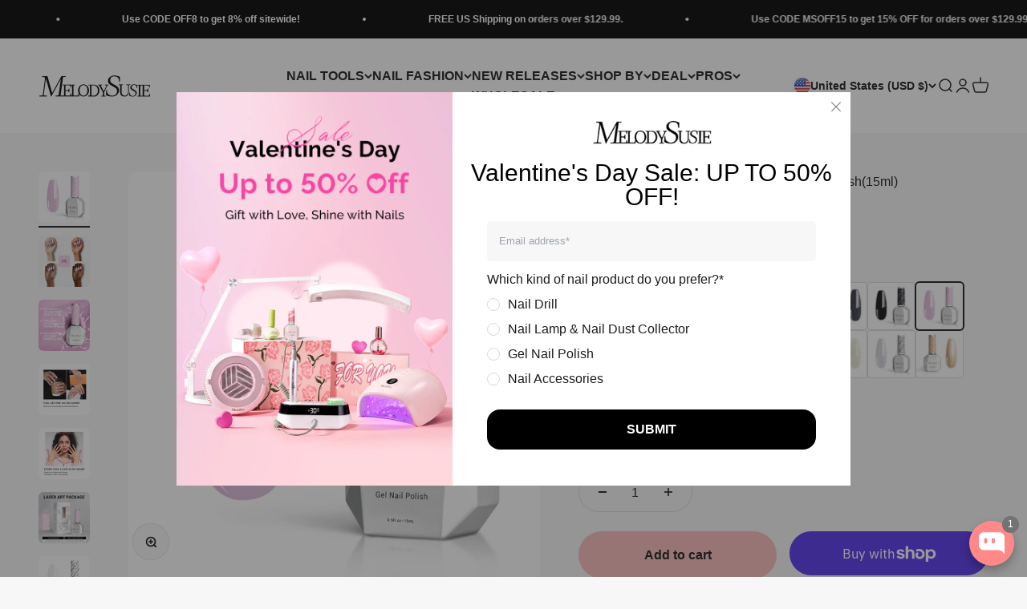

--- FILE ---
content_type: text/html; charset=utf-8
request_url: https://www.melodysusie.com/products/cream-pink-gel-nail-polish15ml
body_size: 98071
content:
<!doctype html>

<html
  class="no-js"
  lang="en"
  dir="ltr"
>
  <head>
    <meta charset="utf-8">
    <meta
      name="viewport"
      content="width=device-width, initial-scale=1.0, height=device-height, minimum-scale=1.0, viewport-fit=cover"
    >
    <meta name="theme-color" content="#ffffff">
    <title>
      580 Cream Pink - TPO-Free Thick Gel Nail Polish(15ml)
    </title><meta name="description" content="Christmas Gift Ideas! Perfect for stocking stuffers and holiday gifting. Prepare yourself for the newest gel polishes from MelodySusie. Large capacity gel nail polish is perfect for salon owners! Discover and stay on top of the latest trends with MelodySusie&#39;s newest offerings."><link rel="canonical" href="https://www.melodysusie.com/products/cream-pink-gel-nail-polish15ml">
    <meta name="google-site-verification" content="ZS9jq13fMkWHCV_y1Q7k6jy0XmiUUV3KUxZI4imO9Dw"><link rel="shortcut icon" href="//www.melodysusie.com/cdn/shop/files/180-180.png?v=1724756970&width=96">
      <link rel="apple-touch-icon" href="//www.melodysusie.com/cdn/shop/files/180-180.png?v=1724756970&width=180"><link rel="preconnect" href="https://cdn.shopify.com">
    <link
      rel="preconnect"
      href="https://fonts.shopifycdn.com"
      crossorigin
    ><meta property="og:type" content="product">
  <meta property="og:title" content="580 Cream Pink - TPO-Free Thick Gel Nail Polish(15ml)">
  <meta
    property="product:price:amount"
    content="7.99"
  >
  <meta property="product:price:currency" content="USD"><meta property="og:image" content="http://www.melodysusie.com/cdn/shop/files/2_8ec473cf-3087-412e-8b82-7d73e2b66531.jpg?v=1692614008&width=2048">
  <meta property="og:image:secure_url" content="https://www.melodysusie.com/cdn/shop/files/2_8ec473cf-3087-412e-8b82-7d73e2b66531.jpg?v=1692614008&width=2048">
  <meta property="og:image:width" content="1597">
  <meta property="og:image:height" content="1600"><meta property="og:description" content="Christmas Gift Ideas! Perfect for stocking stuffers and holiday gifting. Prepare yourself for the newest gel polishes from MelodySusie. Large capacity gel nail polish is perfect for salon owners! Discover and stay on top of the latest trends with MelodySusie&#39;s newest offerings."><meta property="og:url" content="https://www.melodysusie.com/products/cream-pink-gel-nail-polish15ml">
<meta property="og:site_name" content="MelodySusie"><meta name="twitter:card" content="summary"><meta name="twitter:title" content="580 Cream Pink - TPO-Free Thick Gel Nail Polish(15ml)">
  <meta name="twitter:description" content="Please note: We use TPO-L/TMO, which is EU-compliant. TPO and TPO-L/TMO are two different compounds. Features: Melodysusie TPO-Free Thick Gel: Only a thin layer of gel is needed for perfect coverage. If you apply too much gel, you will need to cure it under UV light for 30+s.The brush is ergonomic and provides smooth coverage, not only suitable for professional nail salons, but also for beginners. For a small fee, you can get professional salon-style manicures at home! Curied with UV Led Nail Lamp: This is UV gel. It must be used with UV light, a base coat and top coat! This item does not include base&amp;amp;top coat, which needs to be purchased separately. Average UV LED light curing time 90-120 secs. Health-Conscious &amp;amp; Low Odor: Prioritizing your health, our gel nail polish is formulated with a toxin-free ingredient list, reducing the risk"><meta name="twitter:image" content="https://www.melodysusie.com/cdn/shop/files/2_8ec473cf-3087-412e-8b82-7d73e2b66531.jpg?crop=center&height=1200&v=1692614008&width=1200">
  <meta name="twitter:image:alt" content=""><script async crossorigin fetchpriority="high" src="/cdn/shopifycloud/importmap-polyfill/es-modules-shim.2.4.0.js"></script>
<script type="application/ld+json">{"@context":"http:\/\/schema.org\/","@id":"\/products\/cream-pink-gel-nail-polish15ml#product","@type":"ProductGroup","brand":{"@type":"Brand","name":"MelodySusie"},"category":"Nail Gels","description":"Please note: We use TPO-L\/TMO, which is EU-compliant. TPO and TPO-L\/TMO are two different compounds.\nFeatures:\n\n\n\nMelodysusie TPO-Free Thick Gel: Only a thin layer of gel is needed for perfect coverage. If you apply too much gel, you will need to cure it under UV light for 30+s.The brush is ergonomic and provides smooth coverage, not only suitable for professional nail salons, but also for beginners. For a small fee, you can get professional salon-style manicures at home!\n\nCuried with UV Led Nail Lamp: This is UV gel. It must be used with UV light, a base coat and top coat! This item does not include base\u0026amp;top coat, which needs to be purchased separately. Average UV LED light curing time 90-120 secs.\n\nHealth-Conscious \u0026amp; Low Odor: Prioritizing your health, our gel nail polish is formulated with a toxin-free ingredient list, reducing the risk of nail damage and keeping the odor minimal. Perfect for those sensitive to strong smells, our polish ensures a safer, more pleasant manicure experience.\n\nPremium \u0026amp; Durable Formula: Our gel nail polish is crafted to offer a high saturation and high-gloss finish that lasts up to 21 days. The formula is designed for maximum durability and resilience, ensuring your nails stay beautiful through daily activities.\n\nSafety First: May cause an allergic reaction by skin contact in rare cases. Do a test before using it to check for any reaction. Stop using immediately once feeling uncomfortable. Avoid the gel nail polish contact with eyes,mouth and skin. If this phenomenon occurs, wash immediately with water. If you feel unwell, contact the doctor immediately. Please also keep out of the reach of children. Any problem, please contact us！\n\n\nNote: Our gels are not HEMA-Free. Only used for nail and Non-direct contact with the skin. Wash immediately if contact occurs. May cause an allergic reaction by skin contact. Read directions for use carefully. Only used for nails. Avoid contact with eyes, mouth, and skin. Rinse them immediately should the product comes into contact with them. If there is any incident, contact the doctor immediately. Stop using the product if redness and itching develop. If the symptom persists, consult a doctor. Keep the products away from children.\n\n\n","hasVariant":[{"@id":"\/products\/cream-pink-gel-nail-polish15ml?variant=43803671953600#variant","@type":"Product","image":"https:\/\/www.melodysusie.com\/cdn\/shop\/files\/2_8ec473cf-3087-412e-8b82-7d73e2b66531.jpg?v=1692614008\u0026width=1920","name":"580 Cream Pink - TPO-Free Thick Gel Nail Polish(15ml) - Cream Pink","offers":{"@id":"\/products\/cream-pink-gel-nail-polish15ml?variant=43803671953600#offer","@type":"Offer","availability":"http:\/\/schema.org\/InStock","price":"7.99","priceCurrency":"USD","url":"https:\/\/www.melodysusie.com\/products\/cream-pink-gel-nail-polish15ml?variant=43803671953600"},"sku":"MKT-05-07-065-110501"},{"@id":"\/products\/cream-pink-gel-nail-polish15ml?variant=43803671986368#variant","@type":"Product","image":"https:\/\/www.melodysusie.com\/cdn\/shop\/products\/4_8116f61b-d8bc-4d5b-b525-d5af1978be18.jpg?v=1704700776\u0026width=1920","name":"580 Cream Pink - TPO-Free Thick Gel Nail Polish(15ml) - Warm Light","offers":{"@id":"\/products\/cream-pink-gel-nail-polish15ml?variant=43803671986368#offer","@type":"Offer","availability":"http:\/\/schema.org\/InStock","price":"7.99","priceCurrency":"USD","url":"https:\/\/www.melodysusie.com\/products\/cream-pink-gel-nail-polish15ml?variant=43803671986368"},"sku":"MKT-05-07-516-000091"},{"@id":"\/products\/cream-pink-gel-nail-polish15ml?variant=43803672019136#variant","@type":"Product","image":"https:\/\/www.melodysusie.com\/cdn\/shop\/products\/9_97ccbfd0-29ad-4413-a8a3-bd4511211486.jpg?v=1704700776\u0026width=1920","name":"580 Cream Pink - TPO-Free Thick Gel Nail Polish(15ml) - Black Abyss","offers":{"@id":"\/products\/cream-pink-gel-nail-polish15ml?variant=43803672019136#offer","@type":"Offer","availability":"http:\/\/schema.org\/InStock","price":"7.99","priceCurrency":"USD","url":"https:\/\/www.melodysusie.com\/products\/cream-pink-gel-nail-polish15ml?variant=43803672019136"},"sku":"MKT-05-07-065-110339"},{"@id":"\/products\/cream-pink-gel-nail-polish15ml?variant=43803672084672#variant","@type":"Product","image":"https:\/\/www.melodysusie.com\/cdn\/shop\/products\/7_162b4b01-af95-421d-8a35-04194851a214.jpg?v=1704700776\u0026width=1920","name":"580 Cream Pink - TPO-Free Thick Gel Nail Polish(15ml) - Growing Lavender","offers":{"@id":"\/products\/cream-pink-gel-nail-polish15ml?variant=43803672084672#offer","@type":"Offer","availability":"http:\/\/schema.org\/InStock","price":"7.99","priceCurrency":"USD","url":"https:\/\/www.melodysusie.com\/products\/cream-pink-gel-nail-polish15ml?variant=43803672084672"},"sku":"MKT-05-07-516-010173"},{"@id":"\/products\/cream-pink-gel-nail-polish15ml?variant=43803672117440#variant","@type":"Product","image":"https:\/\/www.melodysusie.com\/cdn\/shop\/products\/8_2e7042fc-eb0e-46cc-b6c4-118bb287234b.jpg?v=1704700776\u0026width=1920","name":"580 Cream Pink - TPO-Free Thick Gel Nail Polish(15ml) - Snow White","offers":{"@id":"\/products\/cream-pink-gel-nail-polish15ml?variant=43803672117440#offer","@type":"Offer","availability":"http:\/\/schema.org\/InStock","price":"7.99","priceCurrency":"USD","url":"https:\/\/www.melodysusie.com\/products\/cream-pink-gel-nail-polish15ml?variant=43803672117440"},"sku":"MKT-05-07-065-110101"},{"@id":"\/products\/cream-pink-gel-nail-polish15ml?variant=43803672150208#variant","@type":"Product","image":"https:\/\/www.melodysusie.com\/cdn\/shop\/products\/6_75cfdb11-1bee-4320-8b91-59c8a0aaf5af.jpg?v=1704700776\u0026width=1920","name":"580 Cream Pink - TPO-Free Thick Gel Nail Polish(15ml) - Persian Blue","offers":{"@id":"\/products\/cream-pink-gel-nail-polish15ml?variant=43803672150208#offer","@type":"Offer","availability":"http:\/\/schema.org\/InStock","price":"7.99","priceCurrency":"USD","url":"https:\/\/www.melodysusie.com\/products\/cream-pink-gel-nail-polish15ml?variant=43803672150208"},"sku":"MKT-05-07-516-010198"},{"@id":"\/products\/cream-pink-gel-nail-polish15ml?variant=43803672215744#variant","@type":"Product","image":"https:\/\/www.melodysusie.com\/cdn\/shop\/products\/1_be32e6be-7539-4679-a10c-27873725193f.jpg?v=1704700776\u0026width=1920","name":"580 Cream Pink - TPO-Free Thick Gel Nail Polish(15ml) - Cherry Boom","offers":{"@id":"\/products\/cream-pink-gel-nail-polish15ml?variant=43803672215744#offer","@type":"Offer","availability":"http:\/\/schema.org\/InStock","price":"7.99","priceCurrency":"USD","url":"https:\/\/www.melodysusie.com\/products\/cream-pink-gel-nail-polish15ml?variant=43803672215744"},"sku":"MKT-05-07-065-110604"},{"@id":"\/products\/cream-pink-gel-nail-polish15ml?variant=43803672248512#variant","@type":"Product","image":"https:\/\/www.melodysusie.com\/cdn\/shop\/products\/5_e3110933-f87b-4ad4-bc37-ac9db36b07d6.jpg?v=1704700776\u0026width=1920","name":"580 Cream Pink - TPO-Free Thick Gel Nail Polish(15ml) - Lush Moss","offers":{"@id":"\/products\/cream-pink-gel-nail-polish15ml?variant=43803672248512#offer","@type":"Offer","availability":"http:\/\/schema.org\/InStock","price":"7.99","priceCurrency":"USD","url":"https:\/\/www.melodysusie.com\/products\/cream-pink-gel-nail-polish15ml?variant=43803672248512"},"sku":"MKT-05-07-065-110902"}],"name":"580 Cream Pink - TPO-Free Thick Gel Nail Polish(15ml)","productGroupID":"7511577788608","url":"https:\/\/www.melodysusie.com\/products\/cream-pink-gel-nail-polish15ml"}</script><script type="application/ld+json">
  {
    "@context": "https://schema.org",
    "@type": "BreadcrumbList",
    "itemListElement": [{
        "@type": "ListItem",
        "position": 1,
        "name": "Home",
        "item": "https://www.melodysusie.com"
      },{
            "@type": "ListItem",
            "position": 2,
            "name": "580 Cream Pink - TPO-Free Thick Gel Nail Polish(15ml)",
            "item": "https://www.melodysusie.com/products/cream-pink-gel-nail-polish15ml"
          }]
  }
</script><style>/* Typography (heading) */
  

/* Typography (body) */
  



:root {
    /**
     * ---------------------------------------------------------------------
     * SPACING VARIABLES
     *
     * We are using a spacing inspired from frameworks like Tailwind CSS.
     * ---------------------------------------------------------------------
     */
    --spacing-0-5: 0.125rem; /* 2px */
    --spacing-1: 0.25rem; /* 4px */
    --spacing-1-5: 0.375rem; /* 6px */
    --spacing-2: 0.5rem; /* 8px */
    --spacing-2-5: 0.625rem; /* 10px */
    --spacing-3: 0.75rem; /* 12px */
    --spacing-3-5: 0.875rem; /* 14px */
    --spacing-4: 1rem; /* 16px */
    --spacing-4-5: 1.125rem; /* 18px */
    --spacing-5: 1.25rem; /* 20px */
    --spacing-5-5: 1.375rem; /* 22px */
    --spacing-6: 1.5rem; /* 24px */
    --spacing-6-5: 1.625rem; /* 26px */
    --spacing-7: 1.75rem; /* 28px */
    --spacing-7-5: 1.875rem; /* 30px */
    --spacing-8: 2rem; /* 32px */
    --spacing-8-5: 2.125rem; /* 34px */
    --spacing-9: 2.25rem; /* 36px */
    --spacing-9-5: 2.375rem; /* 38px */
    --spacing-10: 2.5rem; /* 40px */
    --spacing-11: 2.75rem; /* 44px */
    --spacing-12: 3rem; /* 48px */
    --spacing-14: 3.5rem; /* 56px */
    --spacing-16: 4rem; /* 64px */
    --spacing-18: 4.5rem; /* 72px */
    --spacing-20: 5rem; /* 80px */
    --spacing-24: 6rem; /* 96px */
    --spacing-28: 7rem; /* 112px */
    --spacing-32: 8rem; /* 128px */
    --spacing-36: 9rem; /* 144px */
    --spacing-40: 10rem; /* 160px */
    --spacing-44: 11rem; /* 176px */
    --spacing-48: 12rem; /* 192px */
    --spacing-52: 13rem; /* 208px */
    --spacing-56: 14rem; /* 224px */
    --spacing-60: 15rem; /* 240px */
    --spacing-64: 16rem; /* 256px */
    --spacing-72: 18rem; /* 288px */
    --spacing-80: 20rem; /* 320px */
    --spacing-96: 24rem; /* 384px */

    /* Container */
    --container-max-width: 1560px;
    --container-narrow-max-width: 1310px;
    --container-gutter: var(--spacing-5);
    --section-outer-spacing-block: var(--spacing-8);
    --section-inner-max-spacing-block: var(--spacing-8);
    --section-inner-spacing-inline: var(--container-gutter);
    --section-stack-spacing-block: var(--spacing-8);

    /* Grid gutter */
    --grid-gutter: var(--spacing-5);

    /* Product list settings */
    --product-list-row-gap: var(--spacing-8);
    --product-list-column-gap: var(--grid-gutter);

    /* Form settings */
    --input-gap: var(--spacing-2);
    --input-height: 2.625rem;
    --input-padding-inline: var(--spacing-4);

    /* Other sizes */
    --sticky-area-height: calc(var(--sticky-announcement-bar-enabled, 0) * var(--announcement-bar-height, 0px) + var(--sticky-header-enabled, 0) * var(--header-height, 0px));

    /* RTL support */
    --transform-logical-flip: 1;
    --transform-origin-start: left;
    --transform-origin-end: right;

    /**
     * ---------------------------------------------------------------------
     * TYPOGRAPHY
     * ---------------------------------------------------------------------
     */

    /* Font properties */
    --heading-font-family: "system_ui", -apple-system, 'Segoe UI', Roboto, 'Helvetica Neue', 'Noto Sans', 'Liberation Sans', Arial, sans-serif, 'Apple Color Emoji', 'Segoe UI Emoji', 'Segoe UI Symbol', 'Noto Color Emoji';
    --heading-font-weight: 400;
    --heading-font-style: normal;
    --heading-text-transform: normal;
    --heading-letter-spacing: -0.02em;
    --text-font-family: "system_ui", -apple-system, 'Segoe UI', Roboto, 'Helvetica Neue', 'Noto Sans', 'Liberation Sans', Arial, sans-serif, 'Apple Color Emoji', 'Segoe UI Emoji', 'Segoe UI Symbol', 'Noto Color Emoji';
    --text-font-weight: 400;
    --text-font-style: normal;
    --text-letter-spacing: 0.0em;

    /* Font sizes */
    --text-h0: 2.75rem;
    --text-h1: 2rem;
    --text-h2: 1.75rem;
    --text-h3: 1.375rem;
    --text-h4: 1.125rem;
    --text-h5: 1.125rem;
    --text-h6: 1rem;
    --text-xs: 0.6875rem;
    --text-sm: 0.75rem;
    --text-base: 0.875rem;
    --text-lg: 1.125rem;

    /**
     * ---------------------------------------------------------------------
     * COLORS
     * ---------------------------------------------------------------------
     */

    /* Color settings */--accent: 26 26 26;
    --text-primary: 28 28 28;
    --background-primary: 247 247 247;
    --dialog-background: 255 255 255;
    --border-color: var(--text-color, var(--text-primary)) / 0.12;

    /* Button colors */
    --button-background-primary: 26 26 26;
    --button-text-primary: 255 255 255;
    --button-background-secondary: 250 188 188;
    --button-text-secondary: 26 26 26;

    /* Status colors */
    --success-background: 224 244 232;
    --success-text: 0 163 65;
    --warning-background: 255 246 233;
    --warning-text: 255 183 74;
    --error-background: 254 231 231;
    --error-text: 248 58 58;

    /* Product colors */
    --on-sale-text: 248 58 58;
    --on-sale-badge-background: 248 58 58;
    --on-sale-badge-text: 255 255 255;
    --sold-out-badge-background: 0 0 0;
    --sold-out-badge-text: 255 255 255;
    --primary-badge-background: 128 60 238;
    --primary-badge-text: 255 255 255;
    --star-color: 237 132 74;
    --product-card-background: 255 255 255;
    --product-card-text: 26 26 26;

    /* Header colors */
    --header-background: 255 255 255;
    --header-text: 28 28 28;

    /* Footer colors */
    --footer-background: 255 255 255;
    --footer-text: 28 28 28;

    /* Rounded variables (used for border radius) */
    --rounded-xs: 0.25rem;
    --rounded-sm: 0.375rem;
    --rounded: 0.75rem;
    --rounded-lg: 1.5rem;
    --rounded-full: 9999px;

    --rounded-button: 3.75rem;
    --rounded-input: 0.5rem;

    /* Box shadow */
    --shadow-sm: 0 2px 8px rgb(var(--text-primary) / 0.1);
    --shadow: 0 5px 15px rgb(var(--text-primary) / 0.1);
    --shadow-md: 0 5px 30px rgb(var(--text-primary) / 0.1);
    --shadow-block: 0px 18px 50px rgb(var(--text-primary) / 0.1);

    /**
     * ---------------------------------------------------------------------
     * OTHER
     * ---------------------------------------------------------------------
     */

    --stagger-products-reveal-opacity: 0;
    --cursor-close-svg-url: url(//www.melodysusie.com/cdn/shop/t/99/assets/cursor-close.svg?v=147174565022153725511675148998);
    --cursor-zoom-in-svg-url: url(//www.melodysusie.com/cdn/shop/t/99/assets/cursor-zoom-in.svg?v=154953035094101115921675148998);
    --cursor-zoom-out-svg-url: url(//www.melodysusie.com/cdn/shop/t/99/assets/cursor-zoom-out.svg?v=16155520337305705181675148998);
    --checkmark-svg-url: url(//www.melodysusie.com/cdn/shop/t/99/assets/checkmark.svg?v=77552481021870063511675148998);
  }

  [dir="rtl"]:root {
    /* RTL support */
    --transform-logical-flip: -1;
    --transform-origin-start: right;
    --transform-origin-end: left;
  }

  @media screen and (min-width: 700px) {
    :root {
      /* Typography (font size) */
      --text-h0: 3.5rem;
      --text-h1: 2.5rem;
      --text-h2: 2rem;
      --text-h3: 1.625rem;
      --text-h4: 1.375rem;
      --text-h5: 1.125rem;
      --text-h6: 1rem;

      --text-xs: 0.75rem;
      --text-sm: 0.875rem;
      --text-base: 1.0rem;
      --text-lg: 1.25rem;

      /* Spacing */
      --container-gutter: 2rem;
      --section-outer-spacing-block: var(--spacing-12);
      --section-inner-max-spacing-block: var(--spacing-10);
      --section-inner-spacing-inline: var(--spacing-10);
      --section-stack-spacing-block: var(--spacing-10);

      /* Grid gutter */
      --grid-gutter: var(--spacing-6);

      /* Product list settings */
      --product-list-row-gap: var(--spacing-12);

      /* Form settings */
      --input-gap: 1rem;
      --input-height: 3.125rem;
      --input-padding-inline: var(--spacing-5);
    }
  }

  @media screen and (min-width: 1000px) {
    :root {
      /* Spacing settings */
      --container-gutter: var(--spacing-12);
      --section-outer-spacing-block: var(--spacing-14);
      --section-inner-max-spacing-block: var(--spacing-12);
      --section-inner-spacing-inline: var(--spacing-12);
      --section-stack-spacing-block: var(--spacing-10);
    }
  }

  @media screen and (min-width: 1150px) {
    :root {
      /* Spacing settings */
      --container-gutter: var(--spacing-12);
      --section-outer-spacing-block: var(--spacing-14);
      --section-inner-max-spacing-block: var(--spacing-12);
      --section-inner-spacing-inline: var(--spacing-12);
      --section-stack-spacing-block: var(--spacing-12);
    }
  }

  @media screen and (min-width: 1400px) {
    :root {
      /* Typography (font size) */
      --text-h0: 4.5rem;
      --text-h1: 3.5rem;
      --text-h2: 2.75rem;
      --text-h3: 2rem;
      --text-h4: 1.75rem;
      --text-h5: 1.375rem;
      --text-h6: 1.25rem;

      --section-outer-spacing-block: var(--spacing-16);
      --section-inner-max-spacing-block: var(--spacing-14);
      --section-inner-spacing-inline: var(--spacing-14);
    }
  }

  @media screen and (min-width: 1600px) {
    :root {
      --section-outer-spacing-block: var(--spacing-16);
      --section-inner-max-spacing-block: var(--spacing-16);
      --section-inner-spacing-inline: var(--spacing-16);
    }
  }

  /**
   * ---------------------------------------------------------------------
   * LIQUID DEPENDANT CSS
   *
   * Our main CSS is Liquid free, but some very specific features depend on
   * theme settings, so we have them here
   * ---------------------------------------------------------------------
   */@media screen and (pointer: fine) {
        .button:not([disabled]):hover, .btn:not([disabled]):hover, .shopify-payment-button__button--unbranded:not([disabled]):hover {
          --button-background-opacity: 0.85;
        }

        .button--subdued:not([disabled]):hover {
          --button-background: var(--text-color) / .05 !important;
        }
      }</style>
<script>
  // This allows to expose several variables to the global scope, to be used in scripts
  window.themeVariables = {
    settings: {
      showPageTransition: false,
      staggerProductsApparition: true,
      reduceDrawerAnimation: false,
      reduceMenuAnimation: false,
      headingApparition: "none",
      pageType: "product",
      moneyFormat: "${{amount}}",
      moneyWithCurrencyFormat: "${{amount}} USD",
      currencyCodeEnabled: true,
      cartType: "drawer",
      showDiscount: false,
      discountMode: "percentage",
      pageBackground: "#f7f7f7",
      textColor: "#1c1c1c"
    },

    strings: {
      accessibilityClose: "Close",
      accessibilityNext: "Next",
      accessibilityPrevious: "Previous",
      closeGallery: "Close gallery",
      zoomGallery: "Zoom",
      errorGallery: "Image cannot be loaded",
      searchNoResults: "No results could be found.",
      addOrderNote: "Add order note",
      editOrderNote: "Edit order note",
      shippingEstimatorNoResults: "Sorry, we do not ship to your address.",
      shippingEstimatorOneResult: "There is one shipping rate for your address:",
      shippingEstimatorMultipleResults: "There are several shipping rates for your address:",
      shippingEstimatorError: "One or more error occurred while retrieving shipping rates:"
    },

    breakpoints: {
      'sm': 'screen and (min-width: 700px)',
      'md': 'screen and (min-width: 1000px)',
      'lg': 'screen and (min-width: 1150px)',
      'xl': 'screen and (min-width: 1400px)',

      'sm-max': 'screen and (max-width: 699px)',
      'md-max': 'screen and (max-width: 999px)',
      'lg-max': 'screen and (max-width: 1149px)',
      'xl-max': 'screen and (max-width: 1399px)'
    }
  };

  // For detecting native share
  document.documentElement.classList.add(`native-share--${navigator.share ? 'enabled' : 'disabled'}`);// We save the product ID in local storage to be eventually used for recently viewed section
    try {
      const recentlyViewedProducts = new Set(JSON.parse(localStorage.getItem('theme:recently-viewed-products') || '[]'));

      recentlyViewedProducts.delete(7511577788608); // Delete first to re-move the product
      recentlyViewedProducts.add(7511577788608);

      localStorage.setItem('theme:recently-viewed-products', JSON.stringify(Array.from(recentlyViewedProducts.values()).reverse()));
    } catch (e) {
      // Safari in private mode does not allow setting item, we silently fail
    }</script>
<script>
      if (!(HTMLScriptElement.supports && HTMLScriptElement.supports('importmap'))) {
        const importMapPolyfill = document.createElement('script');
        importMapPolyfill.async = true;
        importMapPolyfill.src = "//www.melodysusie.com/cdn/shop/t/99/assets/es-module-shims.min.js?v=140375185335194536761732864370";

        document.head.appendChild(importMapPolyfill);
      }
    </script>

    <script type="importmap">{
        "imports": {
          "vendor": "//www.melodysusie.com/cdn/shop/t/99/assets/vendor.min.js?v=137670346286668396921732864370",
          "theme": "//www.melodysusie.com/cdn/shop/t/99/assets/theme.js?v=21899940056903971631765785199",
          "photoswipe": "//www.melodysusie.com/cdn/shop/t/99/assets/photoswipe.min.js?v=13374349288281597431732864370"
        }
      }
    </script>

    <script type="module" src="//www.melodysusie.com/cdn/shop/t/99/assets/vendor.min.js?v=137670346286668396921732864370"></script>
    <script type="module" src="//www.melodysusie.com/cdn/shop/t/99/assets/theme.js?v=21899940056903971631765785199"></script>
    
    <script
      src="https://affiliate-api.melodysusie.com/shopify/v1/affiliate.js?v=1.0.1&shop=melodysusie.myshopify.com"
      async
    ></script>
    
    <script async src="https://www.googletagmanager.com/gtag/js?id=AW-10971449188"></script>
    
    <script>
      window.dataLayer = window.dataLayer || [];
      function gtag() {
        dataLayer.push(arguments);
      }
      gtag('js', new Date());
      gtag('config', 'AW-10971449188', { allow_enhanced_conversions: true });
    </script>

    <script>
      window.addEventListener('DOMContentLoaded', function (event) {
        if (window.location.href.includes('become-a-distributor')) {
          var trigger = setInterval(function () {
            var item = document.querySelector('.banner--success');

            if (item) {
              var email_format = /^\w+([\.-]?\w+)*@\w+([\.-]?\w+)*(\.\w{2,3})+$/;
              var email = document.querySelector('#email').value;
              if (email_format.test(email)) {
                gtag('set', 'user_data', {
                  email: email,
                });
                gtag('event', 'conversion', { send_to: 'AW-10971449188/H36ACJGVy44YEOSOzO8o' });
                clearInterval(trigger);
              }
            }
          }, 1000);
        }
      });
    </script>
    
    <script>window.performance && window.performance.mark && window.performance.mark('shopify.content_for_header.start');</script><meta name="facebook-domain-verification" content="uqxozon7ty156b43uk7tea9moxsj6s">
<meta name="google-site-verification" content="yQ9p_JwWyDRz4bp_65eFXqBB8cGpW3E3_sqZjMCZE9U">
<meta id="shopify-digital-wallet" name="shopify-digital-wallet" content="/2279374907/digital_wallets/dialog">
<meta name="shopify-checkout-api-token" content="134f1ebf58d416c77d4de3a63c9fce43">
<meta id="in-context-paypal-metadata" data-shop-id="2279374907" data-venmo-supported="true" data-environment="production" data-locale="en_US" data-paypal-v4="true" data-currency="USD">
<link rel="alternate" type="application/json+oembed" href="https://www.melodysusie.com/products/cream-pink-gel-nail-polish15ml.oembed">
<script async="async" src="/checkouts/internal/preloads.js?locale=en-US"></script>
<link rel="preconnect" href="https://shop.app" crossorigin="anonymous">
<script async="async" src="https://shop.app/checkouts/internal/preloads.js?locale=en-US&shop_id=2279374907" crossorigin="anonymous"></script>
<script id="apple-pay-shop-capabilities" type="application/json">{"shopId":2279374907,"countryCode":"US","currencyCode":"USD","merchantCapabilities":["supports3DS"],"merchantId":"gid:\/\/shopify\/Shop\/2279374907","merchantName":"MelodySusie","requiredBillingContactFields":["postalAddress","email","phone"],"requiredShippingContactFields":["postalAddress","email","phone"],"shippingType":"shipping","supportedNetworks":["visa","masterCard","amex","discover","elo","jcb"],"total":{"type":"pending","label":"MelodySusie","amount":"1.00"},"shopifyPaymentsEnabled":true,"supportsSubscriptions":true}</script>
<script id="shopify-features" type="application/json">{"accessToken":"134f1ebf58d416c77d4de3a63c9fce43","betas":["rich-media-storefront-analytics"],"domain":"www.melodysusie.com","predictiveSearch":true,"shopId":2279374907,"locale":"en"}</script>
<script>var Shopify = Shopify || {};
Shopify.shop = "melodysusie.myshopify.com";
Shopify.locale = "en";
Shopify.currency = {"active":"USD","rate":"1.0"};
Shopify.country = "US";
Shopify.theme = {"name":"ms-impact-theme\/release","id":130964324544,"schema_name":"Impact","schema_version":"6.4.1","theme_store_id":null,"role":"main"};
Shopify.theme.handle = "null";
Shopify.theme.style = {"id":null,"handle":null};
Shopify.cdnHost = "www.melodysusie.com/cdn";
Shopify.routes = Shopify.routes || {};
Shopify.routes.root = "/";</script>
<script type="module">!function(o){(o.Shopify=o.Shopify||{}).modules=!0}(window);</script>
<script>!function(o){function n(){var o=[];function n(){o.push(Array.prototype.slice.apply(arguments))}return n.q=o,n}var t=o.Shopify=o.Shopify||{};t.loadFeatures=n(),t.autoloadFeatures=n()}(window);</script>
<script>
  window.ShopifyPay = window.ShopifyPay || {};
  window.ShopifyPay.apiHost = "shop.app\/pay";
  window.ShopifyPay.redirectState = null;
</script>
<script id="shop-js-analytics" type="application/json">{"pageType":"product"}</script>
<script defer="defer" async type="module" src="//www.melodysusie.com/cdn/shopifycloud/shop-js/modules/v2/client.init-shop-cart-sync_C5BV16lS.en.esm.js"></script>
<script defer="defer" async type="module" src="//www.melodysusie.com/cdn/shopifycloud/shop-js/modules/v2/chunk.common_CygWptCX.esm.js"></script>
<script type="module">
  await import("//www.melodysusie.com/cdn/shopifycloud/shop-js/modules/v2/client.init-shop-cart-sync_C5BV16lS.en.esm.js");
await import("//www.melodysusie.com/cdn/shopifycloud/shop-js/modules/v2/chunk.common_CygWptCX.esm.js");

  window.Shopify.SignInWithShop?.initShopCartSync?.({"fedCMEnabled":true,"windoidEnabled":true});

</script>
<script defer="defer" async type="module" src="//www.melodysusie.com/cdn/shopifycloud/shop-js/modules/v2/client.payment-terms_CZxnsJam.en.esm.js"></script>
<script defer="defer" async type="module" src="//www.melodysusie.com/cdn/shopifycloud/shop-js/modules/v2/chunk.common_CygWptCX.esm.js"></script>
<script defer="defer" async type="module" src="//www.melodysusie.com/cdn/shopifycloud/shop-js/modules/v2/chunk.modal_D71HUcav.esm.js"></script>
<script type="module">
  await import("//www.melodysusie.com/cdn/shopifycloud/shop-js/modules/v2/client.payment-terms_CZxnsJam.en.esm.js");
await import("//www.melodysusie.com/cdn/shopifycloud/shop-js/modules/v2/chunk.common_CygWptCX.esm.js");
await import("//www.melodysusie.com/cdn/shopifycloud/shop-js/modules/v2/chunk.modal_D71HUcav.esm.js");

  
</script>
<script>
  window.Shopify = window.Shopify || {};
  if (!window.Shopify.featureAssets) window.Shopify.featureAssets = {};
  window.Shopify.featureAssets['shop-js'] = {"shop-cart-sync":["modules/v2/client.shop-cart-sync_ZFArdW7E.en.esm.js","modules/v2/chunk.common_CygWptCX.esm.js"],"init-fed-cm":["modules/v2/client.init-fed-cm_CmiC4vf6.en.esm.js","modules/v2/chunk.common_CygWptCX.esm.js"],"shop-button":["modules/v2/client.shop-button_tlx5R9nI.en.esm.js","modules/v2/chunk.common_CygWptCX.esm.js"],"shop-cash-offers":["modules/v2/client.shop-cash-offers_DOA2yAJr.en.esm.js","modules/v2/chunk.common_CygWptCX.esm.js","modules/v2/chunk.modal_D71HUcav.esm.js"],"init-windoid":["modules/v2/client.init-windoid_sURxWdc1.en.esm.js","modules/v2/chunk.common_CygWptCX.esm.js"],"shop-toast-manager":["modules/v2/client.shop-toast-manager_ClPi3nE9.en.esm.js","modules/v2/chunk.common_CygWptCX.esm.js"],"init-shop-email-lookup-coordinator":["modules/v2/client.init-shop-email-lookup-coordinator_B8hsDcYM.en.esm.js","modules/v2/chunk.common_CygWptCX.esm.js"],"init-shop-cart-sync":["modules/v2/client.init-shop-cart-sync_C5BV16lS.en.esm.js","modules/v2/chunk.common_CygWptCX.esm.js"],"avatar":["modules/v2/client.avatar_BTnouDA3.en.esm.js"],"pay-button":["modules/v2/client.pay-button_FdsNuTd3.en.esm.js","modules/v2/chunk.common_CygWptCX.esm.js"],"init-customer-accounts":["modules/v2/client.init-customer-accounts_DxDtT_ad.en.esm.js","modules/v2/client.shop-login-button_C5VAVYt1.en.esm.js","modules/v2/chunk.common_CygWptCX.esm.js","modules/v2/chunk.modal_D71HUcav.esm.js"],"init-shop-for-new-customer-accounts":["modules/v2/client.init-shop-for-new-customer-accounts_ChsxoAhi.en.esm.js","modules/v2/client.shop-login-button_C5VAVYt1.en.esm.js","modules/v2/chunk.common_CygWptCX.esm.js","modules/v2/chunk.modal_D71HUcav.esm.js"],"shop-login-button":["modules/v2/client.shop-login-button_C5VAVYt1.en.esm.js","modules/v2/chunk.common_CygWptCX.esm.js","modules/v2/chunk.modal_D71HUcav.esm.js"],"init-customer-accounts-sign-up":["modules/v2/client.init-customer-accounts-sign-up_CPSyQ0Tj.en.esm.js","modules/v2/client.shop-login-button_C5VAVYt1.en.esm.js","modules/v2/chunk.common_CygWptCX.esm.js","modules/v2/chunk.modal_D71HUcav.esm.js"],"shop-follow-button":["modules/v2/client.shop-follow-button_Cva4Ekp9.en.esm.js","modules/v2/chunk.common_CygWptCX.esm.js","modules/v2/chunk.modal_D71HUcav.esm.js"],"checkout-modal":["modules/v2/client.checkout-modal_BPM8l0SH.en.esm.js","modules/v2/chunk.common_CygWptCX.esm.js","modules/v2/chunk.modal_D71HUcav.esm.js"],"lead-capture":["modules/v2/client.lead-capture_Bi8yE_yS.en.esm.js","modules/v2/chunk.common_CygWptCX.esm.js","modules/v2/chunk.modal_D71HUcav.esm.js"],"shop-login":["modules/v2/client.shop-login_D6lNrXab.en.esm.js","modules/v2/chunk.common_CygWptCX.esm.js","modules/v2/chunk.modal_D71HUcav.esm.js"],"payment-terms":["modules/v2/client.payment-terms_CZxnsJam.en.esm.js","modules/v2/chunk.common_CygWptCX.esm.js","modules/v2/chunk.modal_D71HUcav.esm.js"]};
</script>
<script>(function() {
  var isLoaded = false;
  function asyncLoad() {
    if (isLoaded) return;
    isLoaded = true;
    var urls = ["https:\/\/static.shareasale.com\/json\/shopify\/deduplication.js?shop=melodysusie.myshopify.com","https:\/\/static.shareasale.com\/json\/shopify\/shareasale-tracking.js?sasmid=84555\u0026ssmtid=19038\u0026scid=1\u0026shop=melodysusie.myshopify.com","https:\/\/outsellapp.com\/app\/bundleTYPage.js?shop=melodysusie.myshopify.com"];
    for (var i = 0; i < urls.length; i++) {
      var s = document.createElement('script');
      s.type = 'text/javascript';
      s.async = true;
      s.src = urls[i];
      var x = document.getElementsByTagName('script')[0];
      x.parentNode.insertBefore(s, x);
    }
  };
  if(window.attachEvent) {
    window.attachEvent('onload', asyncLoad);
  } else {
    window.addEventListener('load', asyncLoad, false);
  }
})();</script>
<script id="__st">var __st={"a":2279374907,"offset":-28800,"reqid":"c162a86f-ce29-40ea-a280-f0ee65fbde2f-1768762107","pageurl":"www.melodysusie.com\/products\/cream-pink-gel-nail-polish15ml","u":"34146dbca5e4","p":"product","rtyp":"product","rid":7511577788608};</script>
<script>window.ShopifyPaypalV4VisibilityTracking = true;</script>
<script id="form-persister">!function(){'use strict';const t='contact',e='new_comment',n=[[t,t],['blogs',e],['comments',e],[t,'customer']],o='password',r='form_key',c=['recaptcha-v3-token','g-recaptcha-response','h-captcha-response',o],s=()=>{try{return window.sessionStorage}catch{return}},i='__shopify_v',u=t=>t.elements[r],a=function(){const t=[...n].map((([t,e])=>`form[action*='/${t}']:not([data-nocaptcha='true']) input[name='form_type'][value='${e}']`)).join(',');var e;return e=t,()=>e?[...document.querySelectorAll(e)].map((t=>t.form)):[]}();function m(t){const e=u(t);a().includes(t)&&(!e||!e.value)&&function(t){try{if(!s())return;!function(t){const e=s();if(!e)return;const n=u(t);if(!n)return;const o=n.value;o&&e.removeItem(o)}(t);const e=Array.from(Array(32),(()=>Math.random().toString(36)[2])).join('');!function(t,e){u(t)||t.append(Object.assign(document.createElement('input'),{type:'hidden',name:r})),t.elements[r].value=e}(t,e),function(t,e){const n=s();if(!n)return;const r=[...t.querySelectorAll(`input[type='${o}']`)].map((({name:t})=>t)),u=[...c,...r],a={};for(const[o,c]of new FormData(t).entries())u.includes(o)||(a[o]=c);n.setItem(e,JSON.stringify({[i]:1,action:t.action,data:a}))}(t,e)}catch(e){console.error('failed to persist form',e)}}(t)}const f=t=>{if('true'===t.dataset.persistBound)return;const e=function(t,e){const n=function(t){return'function'==typeof t.submit?t.submit:HTMLFormElement.prototype.submit}(t).bind(t);return function(){let t;return()=>{t||(t=!0,(()=>{try{e(),n()}catch(t){(t=>{console.error('form submit failed',t)})(t)}})(),setTimeout((()=>t=!1),250))}}()}(t,(()=>{m(t)}));!function(t,e){if('function'==typeof t.submit&&'function'==typeof e)try{t.submit=e}catch{}}(t,e),t.addEventListener('submit',(t=>{t.preventDefault(),e()})),t.dataset.persistBound='true'};!function(){function t(t){const e=(t=>{const e=t.target;return e instanceof HTMLFormElement?e:e&&e.form})(t);e&&m(e)}document.addEventListener('submit',t),document.addEventListener('DOMContentLoaded',(()=>{const e=a();for(const t of e)f(t);var n;n=document.body,new window.MutationObserver((t=>{for(const e of t)if('childList'===e.type&&e.addedNodes.length)for(const t of e.addedNodes)1===t.nodeType&&'FORM'===t.tagName&&a().includes(t)&&f(t)})).observe(n,{childList:!0,subtree:!0,attributes:!1}),document.removeEventListener('submit',t)}))}()}();</script>
<script integrity="sha256-4kQ18oKyAcykRKYeNunJcIwy7WH5gtpwJnB7kiuLZ1E=" data-source-attribution="shopify.loadfeatures" defer="defer" src="//www.melodysusie.com/cdn/shopifycloud/storefront/assets/storefront/load_feature-a0a9edcb.js" crossorigin="anonymous"></script>
<script crossorigin="anonymous" defer="defer" src="//www.melodysusie.com/cdn/shopifycloud/storefront/assets/shopify_pay/storefront-65b4c6d7.js?v=20250812"></script>
<script data-source-attribution="shopify.dynamic_checkout.dynamic.init">var Shopify=Shopify||{};Shopify.PaymentButton=Shopify.PaymentButton||{isStorefrontPortableWallets:!0,init:function(){window.Shopify.PaymentButton.init=function(){};var t=document.createElement("script");t.src="https://www.melodysusie.com/cdn/shopifycloud/portable-wallets/latest/portable-wallets.en.js",t.type="module",document.head.appendChild(t)}};
</script>
<script data-source-attribution="shopify.dynamic_checkout.buyer_consent">
  function portableWalletsHideBuyerConsent(e){var t=document.getElementById("shopify-buyer-consent"),n=document.getElementById("shopify-subscription-policy-button");t&&n&&(t.classList.add("hidden"),t.setAttribute("aria-hidden","true"),n.removeEventListener("click",e))}function portableWalletsShowBuyerConsent(e){var t=document.getElementById("shopify-buyer-consent"),n=document.getElementById("shopify-subscription-policy-button");t&&n&&(t.classList.remove("hidden"),t.removeAttribute("aria-hidden"),n.addEventListener("click",e))}window.Shopify?.PaymentButton&&(window.Shopify.PaymentButton.hideBuyerConsent=portableWalletsHideBuyerConsent,window.Shopify.PaymentButton.showBuyerConsent=portableWalletsShowBuyerConsent);
</script>
<script>
  function portableWalletsCleanup(e){e&&e.src&&console.error("Failed to load portable wallets script "+e.src);var t=document.querySelectorAll("shopify-accelerated-checkout .shopify-payment-button__skeleton, shopify-accelerated-checkout-cart .wallet-cart-button__skeleton"),e=document.getElementById("shopify-buyer-consent");for(let e=0;e<t.length;e++)t[e].remove();e&&e.remove()}function portableWalletsNotLoadedAsModule(e){e instanceof ErrorEvent&&"string"==typeof e.message&&e.message.includes("import.meta")&&"string"==typeof e.filename&&e.filename.includes("portable-wallets")&&(window.removeEventListener("error",portableWalletsNotLoadedAsModule),window.Shopify.PaymentButton.failedToLoad=e,"loading"===document.readyState?document.addEventListener("DOMContentLoaded",window.Shopify.PaymentButton.init):window.Shopify.PaymentButton.init())}window.addEventListener("error",portableWalletsNotLoadedAsModule);
</script>

<script type="module" src="https://www.melodysusie.com/cdn/shopifycloud/portable-wallets/latest/portable-wallets.en.js" onError="portableWalletsCleanup(this)" crossorigin="anonymous"></script>
<script nomodule>
  document.addEventListener("DOMContentLoaded", portableWalletsCleanup);
</script>

<script id='scb4127' type='text/javascript' async='' src='https://www.melodysusie.com/cdn/shopifycloud/privacy-banner/storefront-banner.js'></script><link id="shopify-accelerated-checkout-styles" rel="stylesheet" media="screen" href="https://www.melodysusie.com/cdn/shopifycloud/portable-wallets/latest/accelerated-checkout-backwards-compat.css" crossorigin="anonymous">
<style id="shopify-accelerated-checkout-cart">
        #shopify-buyer-consent {
  margin-top: 1em;
  display: inline-block;
  width: 100%;
}

#shopify-buyer-consent.hidden {
  display: none;
}

#shopify-subscription-policy-button {
  background: none;
  border: none;
  padding: 0;
  text-decoration: underline;
  font-size: inherit;
  cursor: pointer;
}

#shopify-subscription-policy-button::before {
  box-shadow: none;
}

      </style>

<script>window.performance && window.performance.mark && window.performance.mark('shopify.content_for_header.end');</script><script id="shop-promise-product" type="application/json">
  {
    "productId": "7511577788608",
    "variantId": "43803671953600"
  }
</script>
<script id="shop-promise-features" type="application/json">
  {
    "supportedPromiseBrands": ["buy_with_prime"],
    "f_b9ba94d16a7d18ccd91d68be01e37df6": false,
    "f_d6a5ed9e446fe634f81a0afc12242e13": true,
    "f_85e460659f2e1fdd04f763b1587427a4": false
  }
</script>
<script fetchpriority="high" defer="defer" src="https://www.melodysusie.com/cdn/shopifycloud/shop-promise-pdp/prod/shop_promise_pdp.js?v=1" data-source-attribution="shopify.shop-promise-pdp" crossorigin="anonymous"></script>
<link rel="preload" href="https://static-na.payments-amazon.com/checkout.js" as="script">

<link href="//www.melodysusie.com/cdn/shop/t/99/assets/theme.css?v=30298007377639962371766371228" rel="stylesheet" type="text/css" media="all" /><link href="//www.melodysusie.com/cdn/shop/t/99/assets/video-shopping.css?v=114559467250514392601756262934" rel="stylesheet" type="text/css" media="all" />

    <!-- "snippets/judgeme_core.liquid" was not rendered, the associated app was uninstalled -->
    <script>
    
    
    
    
    var gsf_conversion_data = {page_type : 'product', event : 'view_item', data : {product_data : [{variant_id : 43803671953600, product_id : 7511577788608, name : "580 Cream Pink - TPO-Free Thick Gel Nail Polish(15ml)", price : "7.99", currency : "USD", sku : "MKT-05-07-065-110501", brand : "MelodySusie", variant : "Cream Pink", category : "Nail Gels", quantity : "967" }], total_price : "7.99", shop_currency : "USD"}};
    
</script>
    
    
    
    
      <script type="text/javascript">
  window.Rivo = window.Rivo || {};
  window.Rivo.common = window.Rivo.common || {};
  window.Rivo.common.shop = {
    permanent_domain: 'melodysusie.myshopify.com',
    currency: "USD",
    money_format: "${{amount}}",
    id: 2279374907
  };
  

  window.Rivo.common.template = 'product';
  window.Rivo.common.cart = {};
  window.Rivo.common.vapid_public_key = "BJuXCmrtTK335SuczdNVYrGVtP_WXn4jImChm49st7K7z7e8gxSZUKk4DhUpk8j2Xpiw5G4-ylNbMKLlKkUEU98=";
  window.Rivo.global_config = {"asset_urls":{"loy":{"api_js":"https:\/\/cdn.shopify.com\/s\/files\/1\/0194\/1736\/6592\/t\/1\/assets\/ba_rivo_api.js?v=1681846677","init_js":"https:\/\/cdn.shopify.com\/s\/files\/1\/0194\/1736\/6592\/t\/1\/assets\/ba_loy_init.js?v=1681846665","referrals_js":"https:\/\/cdn.shopify.com\/s\/files\/1\/0194\/1736\/6592\/t\/1\/assets\/ba_loy_referrals.js?v=1681846672","referrals_css":"https:\/\/cdn.shopify.com\/s\/files\/1\/0194\/1736\/6592\/t\/1\/assets\/ba_loy_referrals.css?v=1678639051","widget_js":"https:\/\/cdn.shopify.com\/s\/files\/1\/0194\/1736\/6592\/t\/1\/assets\/ba_loy_widget.js?v=1681846667","widget_css":"https:\/\/cdn.shopify.com\/s\/files\/1\/0194\/1736\/6592\/t\/1\/assets\/ba_loy_widget.css?v=1673976822","page_init_js":"https:\/\/cdn.shopify.com\/s\/files\/1\/0194\/1736\/6592\/t\/1\/assets\/ba_loy_page_init.js?v=1681846669","page_widget_js":"https:\/\/cdn.shopify.com\/s\/files\/1\/0194\/1736\/6592\/t\/1\/assets\/ba_loy_page_widget.js?v=1681846670","page_widget_css":"https:\/\/cdn.shopify.com\/s\/files\/1\/0194\/1736\/6592\/t\/1\/assets\/ba_loy_page.css?v=1673976829","page_preview_js":"\/assets\/msg\/loy_page_preview.js"},"rev":{"init_js":"https:\/\/cdn.shopify.com\/s\/files\/1\/0194\/1736\/6592\/t\/1\/assets\/ba_rev_init.js?v=1681565796","display_js":"https:\/\/cdn.shopify.com\/s\/files\/1\/0194\/1736\/6592\/t\/1\/assets\/ba_rev_display.js?v=1681565799","modal_js":"https:\/\/cdn.shopify.com\/s\/files\/1\/0194\/1736\/6592\/t\/1\/assets\/ba_rev_modal.js?v=1681565797","widget_css":"https:\/\/cdn.shopify.com\/s\/files\/1\/0194\/1736\/6592\/t\/1\/assets\/ba_rev_widget.css?v=1680320455","modal_css":"https:\/\/cdn.shopify.com\/s\/files\/1\/0194\/1736\/6592\/t\/1\/assets\/ba_rev_modal.css?v=1680295707"},"pu":{"init_js":"https:\/\/cdn.shopify.com\/s\/files\/1\/0194\/1736\/6592\/t\/1\/assets\/ba_pu_init.js?v=1635877170"},"widgets":{"init_js":"https:\/\/cdn.shopify.com\/s\/files\/1\/0194\/1736\/6592\/t\/1\/assets\/ba_widget_init.js?v=1679987682","modal_js":"https:\/\/cdn.shopify.com\/s\/files\/1\/0194\/1736\/6592\/t\/1\/assets\/ba_widget_modal.js?v=1679987684","modal_css":"https:\/\/cdn.shopify.com\/s\/files\/1\/0194\/1736\/6592\/t\/1\/assets\/ba_widget_modal.css?v=1654723622"},"forms":{"init_js":"https:\/\/cdn.shopify.com\/s\/files\/1\/0194\/1736\/6592\/t\/1\/assets\/ba_forms_init.js?v=1681846673","widget_js":"https:\/\/cdn.shopify.com\/s\/files\/1\/0194\/1736\/6592\/t\/1\/assets\/ba_forms_widget.js?v=1681846675","forms_css":"https:\/\/cdn.shopify.com\/s\/files\/1\/0194\/1736\/6592\/t\/1\/assets\/ba_forms.css?v=1654711758"},"global":{"helper_js":"https:\/\/cdn.shopify.com\/s\/files\/1\/0194\/1736\/6592\/t\/1\/assets\/ba_tracking.js?v=1680229884"}},"proxy_paths":{"pop":"\/apps\/ba-pop","app_metrics":"\/apps\/ba-pop\/app_metrics","push_subscription":"\/apps\/ba-pop\/push"},"aat":["pop"],"pv":false,"sts":false,"bam":false,"batc":false,"base_money_format":"${{amount}}","loy_js_api_enabled":false,"shop":{"name":"MelodySusie","domain":"www.melodysusie.com"}};

  
    if (window.Rivo.common.template == 'product'){
      window.Rivo.common.product = {
        id: 7511577788608, price: 799, handle: "cream-pink-gel-nail-polish15ml", tags: ["for professional","Hot Sales","nail gel","Nails","New Arrival"],
        available: true, title: "580 Cream Pink - TPO-Free Thick Gel Nail Polish(15ml)", variants: [{"id":43803671953600,"title":"Cream Pink","option1":"Cream Pink","option2":null,"option3":null,"sku":"MKT-05-07-065-110501","requires_shipping":true,"taxable":true,"featured_image":{"id":36458839769280,"product_id":7511577788608,"position":1,"created_at":"2023-08-21T03:33:24-07:00","updated_at":"2023-08-21T03:33:28-07:00","alt":null,"width":1597,"height":1600,"src":"\/\/www.melodysusie.com\/cdn\/shop\/files\/2_8ec473cf-3087-412e-8b82-7d73e2b66531.jpg?v=1692614008","variant_ids":[43803671953600]},"available":true,"name":"580 Cream Pink - TPO-Free Thick Gel Nail Polish(15ml) - Cream Pink","public_title":"Cream Pink","options":["Cream Pink"],"price":799,"weight":0,"compare_at_price":999,"inventory_management":"shopify","barcode":"","featured_media":{"alt":null,"id":28915444678848,"position":1,"preview_image":{"aspect_ratio":0.998,"height":1600,"width":1597,"src":"\/\/www.melodysusie.com\/cdn\/shop\/files\/2_8ec473cf-3087-412e-8b82-7d73e2b66531.jpg?v=1692614008"}},"requires_selling_plan":false,"selling_plan_allocations":[],"quantity_rule":{"min":1,"max":null,"increment":1}},{"id":43803671986368,"title":"Warm Light","option1":"Warm Light","option2":null,"option3":null,"sku":"MKT-05-07-516-000091","requires_shipping":true,"taxable":true,"featured_image":{"id":36463285698752,"product_id":7511577788608,"position":12,"created_at":"2023-08-24T00:32:49-07:00","updated_at":"2024-01-07T23:59:36-08:00","alt":null,"width":1597,"height":1600,"src":"\/\/www.melodysusie.com\/cdn\/shop\/products\/4_8116f61b-d8bc-4d5b-b525-d5af1978be18.jpg?v=1704700776","variant_ids":[43803671986368]},"available":true,"name":"580 Cream Pink - TPO-Free Thick Gel Nail Polish(15ml) - Warm Light","public_title":"Warm Light","options":["Warm Light"],"price":799,"weight":0,"compare_at_price":999,"inventory_management":"shopify","barcode":"","featured_media":{"alt":null,"id":28920078270656,"position":12,"preview_image":{"aspect_ratio":0.998,"height":1600,"width":1597,"src":"\/\/www.melodysusie.com\/cdn\/shop\/products\/4_8116f61b-d8bc-4d5b-b525-d5af1978be18.jpg?v=1704700776"}},"requires_selling_plan":false,"selling_plan_allocations":[],"quantity_rule":{"min":1,"max":null,"increment":1}},{"id":43803672019136,"title":"Black Abyss","option1":"Black Abyss","option2":null,"option3":null,"sku":"MKT-05-07-065-110339","requires_shipping":true,"taxable":true,"featured_image":{"id":36463286288576,"product_id":7511577788608,"position":13,"created_at":"2023-08-24T00:33:05-07:00","updated_at":"2024-01-07T23:59:36-08:00","alt":null,"width":1597,"height":1600,"src":"\/\/www.melodysusie.com\/cdn\/shop\/products\/9_97ccbfd0-29ad-4413-a8a3-bd4511211486.jpg?v=1704700776","variant_ids":[43803672019136]},"available":true,"name":"580 Cream Pink - TPO-Free Thick Gel Nail Polish(15ml) - Black Abyss","public_title":"Black Abyss","options":["Black Abyss"],"price":799,"weight":0,"compare_at_price":999,"inventory_management":"shopify","barcode":"","featured_media":{"alt":null,"id":28920078827712,"position":13,"preview_image":{"aspect_ratio":0.998,"height":1600,"width":1597,"src":"\/\/www.melodysusie.com\/cdn\/shop\/products\/9_97ccbfd0-29ad-4413-a8a3-bd4511211486.jpg?v=1704700776"}},"requires_selling_plan":false,"selling_plan_allocations":[],"quantity_rule":{"min":1,"max":null,"increment":1}},{"id":43803672084672,"title":"Growing Lavender","option1":"Growing Lavender","option2":null,"option3":null,"sku":"MKT-05-07-516-010173","requires_shipping":true,"taxable":true,"featured_image":{"id":36463287206080,"product_id":7511577788608,"position":15,"created_at":"2023-08-24T00:33:35-07:00","updated_at":"2024-01-07T23:59:36-08:00","alt":null,"width":1597,"height":1600,"src":"\/\/www.melodysusie.com\/cdn\/shop\/products\/7_162b4b01-af95-421d-8a35-04194851a214.jpg?v=1704700776","variant_ids":[43803672084672]},"available":true,"name":"580 Cream Pink - TPO-Free Thick Gel Nail Polish(15ml) - Growing Lavender","public_title":"Growing Lavender","options":["Growing Lavender"],"price":799,"weight":0,"compare_at_price":999,"inventory_management":"shopify","barcode":"","featured_media":{"alt":null,"id":28920079777984,"position":15,"preview_image":{"aspect_ratio":0.998,"height":1600,"width":1597,"src":"\/\/www.melodysusie.com\/cdn\/shop\/products\/7_162b4b01-af95-421d-8a35-04194851a214.jpg?v=1704700776"}},"requires_selling_plan":false,"selling_plan_allocations":[],"quantity_rule":{"min":1,"max":null,"increment":1}},{"id":43803672117440,"title":"Snow White","option1":"Snow White","option2":null,"option3":null,"sku":"MKT-05-07-065-110101","requires_shipping":true,"taxable":true,"featured_image":{"id":36463287533760,"product_id":7511577788608,"position":7,"created_at":"2023-08-24T00:33:49-07:00","updated_at":"2024-01-07T23:59:36-08:00","alt":null,"width":1597,"height":1600,"src":"\/\/www.melodysusie.com\/cdn\/shop\/products\/8_2e7042fc-eb0e-46cc-b6c4-118bb287234b.jpg?v=1704700776","variant_ids":[43803672117440]},"available":true,"name":"580 Cream Pink - TPO-Free Thick Gel Nail Polish(15ml) - Snow White","public_title":"Snow White","options":["Snow White"],"price":799,"weight":0,"compare_at_price":999,"inventory_management":"shopify","barcode":"","featured_media":{"alt":null,"id":28920080138432,"position":7,"preview_image":{"aspect_ratio":0.998,"height":1600,"width":1597,"src":"\/\/www.melodysusie.com\/cdn\/shop\/products\/8_2e7042fc-eb0e-46cc-b6c4-118bb287234b.jpg?v=1704700776"}},"requires_selling_plan":false,"selling_plan_allocations":[],"quantity_rule":{"min":1,"max":null,"increment":1}},{"id":43803672150208,"title":"Persian Blue","option1":"Persian Blue","option2":null,"option3":null,"sku":"MKT-05-07-516-010198","requires_shipping":true,"taxable":true,"featured_image":{"id":36463287926976,"product_id":7511577788608,"position":8,"created_at":"2023-08-24T00:34:04-07:00","updated_at":"2024-01-07T23:59:36-08:00","alt":null,"width":1597,"height":1600,"src":"\/\/www.melodysusie.com\/cdn\/shop\/products\/6_75cfdb11-1bee-4320-8b91-59c8a0aaf5af.jpg?v=1704700776","variant_ids":[43803672150208]},"available":true,"name":"580 Cream Pink - TPO-Free Thick Gel Nail Polish(15ml) - Persian Blue","public_title":"Persian Blue","options":["Persian Blue"],"price":799,"weight":0,"compare_at_price":999,"inventory_management":"shopify","barcode":"","featured_media":{"alt":null,"id":28920080531648,"position":8,"preview_image":{"aspect_ratio":0.998,"height":1600,"width":1597,"src":"\/\/www.melodysusie.com\/cdn\/shop\/products\/6_75cfdb11-1bee-4320-8b91-59c8a0aaf5af.jpg?v=1704700776"}},"requires_selling_plan":false,"selling_plan_allocations":[],"quantity_rule":{"min":1,"max":null,"increment":1}},{"id":43803672215744,"title":"Cherry Boom","option1":"Cherry Boom","option2":null,"option3":null,"sku":"MKT-05-07-065-110604","requires_shipping":true,"taxable":true,"featured_image":{"id":36463288615104,"product_id":7511577788608,"position":10,"created_at":"2023-08-24T00:34:30-07:00","updated_at":"2024-01-07T23:59:36-08:00","alt":null,"width":1597,"height":1600,"src":"\/\/www.melodysusie.com\/cdn\/shop\/products\/1_be32e6be-7539-4679-a10c-27873725193f.jpg?v=1704700776","variant_ids":[43803672215744]},"available":true,"name":"580 Cream Pink - TPO-Free Thick Gel Nail Polish(15ml) - Cherry Boom","public_title":"Cherry Boom","options":["Cherry Boom"],"price":799,"weight":0,"compare_at_price":999,"inventory_management":"shopify","barcode":"","featured_media":{"alt":null,"id":28920081252544,"position":10,"preview_image":{"aspect_ratio":0.998,"height":1600,"width":1597,"src":"\/\/www.melodysusie.com\/cdn\/shop\/products\/1_be32e6be-7539-4679-a10c-27873725193f.jpg?v=1704700776"}},"requires_selling_plan":false,"selling_plan_allocations":[],"quantity_rule":{"min":1,"max":null,"increment":1}},{"id":43803672248512,"title":"Lush Moss","option1":"Lush Moss","option2":null,"option3":null,"sku":"MKT-05-07-065-110902","requires_shipping":true,"taxable":true,"featured_image":{"id":36463288877248,"product_id":7511577788608,"position":11,"created_at":"2023-08-24T00:34:46-07:00","updated_at":"2024-01-07T23:59:36-08:00","alt":null,"width":1597,"height":1600,"src":"\/\/www.melodysusie.com\/cdn\/shop\/products\/5_e3110933-f87b-4ad4-bc37-ac9db36b07d6.jpg?v=1704700776","variant_ids":[43803672248512]},"available":true,"name":"580 Cream Pink - TPO-Free Thick Gel Nail Polish(15ml) - Lush Moss","public_title":"Lush Moss","options":["Lush Moss"],"price":799,"weight":0,"compare_at_price":999,"inventory_management":"shopify","barcode":"","featured_media":{"alt":null,"id":28920081514688,"position":11,"preview_image":{"aspect_ratio":0.998,"height":1600,"width":1597,"src":"\/\/www.melodysusie.com\/cdn\/shop\/products\/5_e3110933-f87b-4ad4-bc37-ac9db36b07d6.jpg?v=1704700776"}},"requires_selling_plan":false,"selling_plan_allocations":[],"quantity_rule":{"min":1,"max":null,"increment":1}}]
      };
    }
  




    window.Rivo.widgets_config = {"id":82100,"active":false,"frequency_limit_amount":10,"frequency_limit_time_unit":"days","background_image":{"position":"left","widget_background_preview_url":""},"initial_state":{"body":"Sign up and unlock your instant discount","title":"Get 10% off your order","cta_text":"Claim Discount","show_email":"true","action_text":"Saving...","footer_text":"You are signing up to receive communication via email and can unsubscribe at any time.","dismiss_text":"No thanks","email_placeholder":"Email Address","phone_placeholder":"Phone Number"},"success_state":{"body":"Thanks for subscribing. Copy your discount code and apply to your next order.","title":"Discount Unlocked 🎉","cta_text":"Continue shopping","cta_action":"dismiss","redirect_url":"","open_url_new_tab":"false"},"closed_state":{"action":"show_sticky_bar","font_size":"20","action_text":"GET 10% OFF","display_offset":"300","display_position":"left"},"error_state":{"submit_error":"Sorry, please try again later","invalid_email":"Please enter valid email address!","error_subscribing":"Error subscribing, try again later","already_registered":"You have already registered","invalid_phone_number":"Please enter valid phone number!"},"trigger":{"action":"on_timer","delay_in_seconds":"0"},"colors":{"link_color":"#4FC3F7","sticky_bar_bg":"#C62828","cta_font_color":"#fff","body_font_color":"#000","sticky_bar_text":"#fff","background_color":"#fff","error_text_color":"#ff2626","title_font_color":"#000","footer_font_color":"#bbb","dismiss_font_color":"#bbb","cta_background_color":"#000","sticky_coupon_bar_bg":"#286ef8","error_text_background":"","sticky_coupon_bar_text":"#fff"},"sticky_coupon_bar":{"enabled":"true","message":"Don't forget to use your code"},"display_style":{"font":"inherit","size":"regular","align":"center"},"dismissable":true,"has_background":false,"opt_in_channels":["email"],"rules":[],"widget_css":".powered_by_rivo{\n  display: block;\n}\n.ba_widget_main_design {\n  background: #fff;\n}\n.ba_widget_content{text-align: center}\n.ba_widget_parent{\n  font-family: inherit;\n}\n.ba_widget_parent.background{\n}\n.ba_widget_left_content{\n}\n.ba_widget_right_content{\n}\n#ba_widget_cta_button:disabled{\n  background: #000cc;\n}\n#ba_widget_cta_button{\n  background: #000;\n  color: #fff;\n}\n#ba_widget_cta_button:after {\n  background: #000e0;\n}\n.ba_initial_state_title, .ba_success_state_title{\n  color: #000;\n}\n.ba_initial_state_body, .ba_success_state_body{\n  color: #000;\n}\n.ba_initial_state_dismiss_text{\n  color: #bbb;\n}\n.ba_initial_state_footer_text, .ba_initial_state_sms_agreement{\n  color: #bbb;\n}\n.ba_widget_error{\n  color: #ff2626;\n  background: ;\n}\n.ba_link_color{\n  color: #4FC3F7;\n}\n","custom_css":null,"logo":null};

</script>


<script type="text/javascript">
  

  //Global snippet for Rivo
  //this is updated automatically - do not edit manually.

  function loadScript(src, defer, done) {
    var js = document.createElement('script');
    js.src = src;
    js.defer = defer;
    js.onload = function(){done();};
    js.onerror = function(){
      done(new Error('Failed to load script ' + src));
    };
    document.head.appendChild(js);
  }

  function browserSupportsAllFeatures() {
    return window.Promise && window.fetch && window.Symbol;
  }

  if (browserSupportsAllFeatures()) {
    main();
  } else {
    loadScript('https://polyfill-fastly.net/v3/polyfill.min.js?features=Promise,fetch', true, main);
  }

  function loadAppScripts(){
     if (window.Rivo.global_config.aat.includes("loy")){
      loadScript(window.Rivo.global_config.asset_urls.loy.init_js, true, function(){});
     }

     if (window.Rivo.global_config.aat.includes("rev")){
      loadScript(window.Rivo.global_config.asset_urls.rev.init_js, true, function(){});
     }

     if (window.Rivo.global_config.aat.includes("pu")){
      loadScript(window.Rivo.global_config.asset_urls.pu.init_js, true, function(){});
     }

     if (window.Rivo.global_config.aat.includes("pop") || window.Rivo.global_config.aat.includes("pu")){
      loadScript(window.Rivo.global_config.asset_urls.widgets.init_js, true, function(){});
     }
  }

  function main(err) {
    loadScript(window.Rivo.global_config.asset_urls.global.helper_js, false, loadAppScripts);
  }
</script>

<!-- create a new Snippet called 'gtm-customer-events-storefront' and paste the below code into it -->

<!-- click tracking -->
<script>
  // const __filedownloadReg = /pdf|xlsx?|docx?|txt|rtf|csv|exe|key|pp(s|t|tx)|7z|pkg|rar|gz|zip|avi|mov|mp4|mpe?g|wmv|midi?|mp3|wav|wma/ig;
    // function that gets the path of the clicked element. Borrowed from Simo Ahava. https://www.simoahava.com/analytics/create-css-path-variable-for-click-element/
   function gtm_get_click_element_path(element) {
    var el = element;
    if (el instanceof Node) {
      // Build the list of elements along the path
      var elList = [];
      do {
        if (el instanceof Element) {
          var classString = el.classList ? [].slice.call(el.classList).join('.') : '';
          var elementName = (el.tagName ? el.tagName.toLowerCase() : '') +
              (classString ? '.' + classString : '') +
              (el.id ? '#' + el.id : '');
          if (elementName) elList.unshift(elementName);
        }
        el = el.parentNode
      } while (el != null);
      // Get the stringified element object name
      var objString = element.toString().match(/\[object (\w+)\]/);
      var elementType = objString ? objString[1] : element.toString();
      var cssString = elList.join(' > ');
      // Return the CSS path as a string, prefixed with the element object name
      return cssString ? elementType + ': ' + cssString : elementType;
    }
   }

   window.addEventListener("click", function(event){

     // track clicks on any element and push it to Shopify customer events
     Shopify.analytics.publish("custom_click",{
         click_element : gtm_get_click_element_path(event.target) || '',
         click_id : event.target.id || '',
         click_classes : event.target.className || '',
         click_text : event.target.innerText || '',
         click_target : event.target.target || '',
         click_url : event.target.href || ''
     });

     // track link clicks and push it to Shopify customer events
     var closestLink = event.target.closest('a')
     if (closestLink){
       Shopify.analytics.publish("custom_link_click",{
         click_element : gtm_get_click_element_path(closestLink.target) || '',
         click_id : closestLink.id || '',
         click_classes : closestLink.className || '',
         click_text : closestLink.innerText || '',
         click_target : closestLink.target || '',
         click_url : closestLink.href || ''
       })

        // // track file downloads and push it to Shopify customer events
        // if (__filedownloadReg.test(closestLink.href)){
        //   Shopify.analytics.publish("custom_file_download",{
        //     click_element : gtm_get_click_element_path(closestLink.target) || '',
        //     click_id : closestLink.id || '',
        //     click_classes : closestLink.className || '',
        //     click_text : closestLink.innerText || '',
        //     click_target : closestLink.target || '',
        //     click_url : closestLink.href || '',
        //     /** file extension */
        //     file_extension: closestLink.href.split('.').pop().split('?')[0],
        //     /** file name */
        //     file_name: closestLink.href.split('/').pop().split('?')[0],
        //   })
        // }
     }
  });


  
    window.localStorage.removeItem('user_id')
  
</script>
<!-- end of click tracking -->
<!-- BEGIN app block: shopify://apps/simprosys-google-shopping-feed/blocks/core_settings_block/1f0b859e-9fa6-4007-97e8-4513aff5ff3b --><!-- BEGIN: GSF App Core Tags & Scripts by Simprosys Google Shopping Feed -->









<!-- END: GSF App Core Tags & Scripts by Simprosys Google Shopping Feed -->
<!-- END app block --><!-- BEGIN app block: shopify://apps/selly-promotion-pricing/blocks/app-embed-block/351afe80-738d-4417-9b66-e345ff249052 --><script>window.nfecShopVersion = '1768742048';window.nfecJsVersion = '449674';window.nfecCVersion = 77547</script> <!-- For special customization -->
<script class="productInfox" type="text/info" data-id="7511577788608" data-tag="for professional, Hot Sales, nail gel, Nails, New Arrival" data-ava="true" data-vars="43803671953600,43803671986368,43803672019136,43803672084672,43803672117440,43803672150208,43803672215744,43803672248512," data-cols="316771401920,317658300608,312912871616,265267642560,313539068096,299868225728,82711478331,295253180608,284646703296,299700814016,242429460672,162800533619,299839357120,294801440960,266205790400,280438767808,296192639168,243091734720,269208846528,269209272512,279493705920,156060549235,298063462592,311469277376,243090882752,317421879488,297860563136,297338077376,"></script>
<script id="tdf_pxrscript" class="tdf_script5" data-c="/fe\/loader_2.js">
Shopify = window.Shopify || {};
Shopify.shop = Shopify.shop || 'melodysusie.myshopify.com';
Shopify.SMCPP = {};Shopify.SMCPP = {"id":78840000,"t":"pd","c":1};Shopify.SMCPP.cer = '1';
</script>
<script src="https://d5zu2f4xvqanl.cloudfront.net/42/fe/loader_2.js?shop=melodysusie.myshopify.com" async data-cookieconsent="ignore"></script>
<script>
!function(t){var e=function(e){var n,a;(n=t.createElement("script")).type="text/javascript",n.async=!0,n.src=e,(a=t.getElementsByTagName("script")[0]).parentNode.insertBefore(n,a)};setTimeout(function(){window.tdfInited||(window.altcdn=1,e("https://cdn.shopify.com/s/files/1/0013/1642/1703/t/1/assets/loader_2.js?shop=melodysusie.myshopify.com&v=45"))},2689)}(document);
</script>
<!-- END app block --><!-- BEGIN app block: shopify://apps/reelup-shoppable-videos-reels/blocks/reelup/a8ec9e4d-d192-44f7-9c23-595f9ee7dd5b --><style>
  [id*='reelup'].shopify-app-block {
    width: 100%;
  }
</style><style id='reelUp_customCSS'>
    
  </style><script>
    eval(``);
  </script><script src='https://cdn-v2.reelup.io/global.js.gz?v=1768762108' defer></script><script>
  console.log("%cVideo commerce powered by ReelUp.", 'font-size: 18px; font-weight: 600; color: #000;background: #a3f234; padding: 10px 20px; border-radius: 5px; width: 100%');
  console.log("🚀 Enhanced Product Discovery.\n" +
  "📈 Increased Conversion Rates.\n" +
  "🤩 Elevated Visitor Engagements.\n\n" +
  "Learn more at: https://apps.shopify.com/reelup/");

  window.shopFormat = "${{amount}}";
  window.shopCurrency = "USD";
  window.REELUP = {
     files: {
        carousel: {
            css: "https://cdn.shopify.com/extensions/019a961d-0cdf-72c1-aed3-524c2b6dbde8/ig-reels-124/assets/reels_carousel.css",
        },
        stacked: {
            css: "https://cdn.shopify.com/extensions/019a961d-0cdf-72c1-aed3-524c2b6dbde8/ig-reels-124/assets/reels_carousel_stacked.css",
        },
        grid: {
            css: "https://cdn.shopify.com/extensions/019a961d-0cdf-72c1-aed3-524c2b6dbde8/ig-reels-124/assets/reels_grid.css",
        },
        stories: {
            css: "https://cdn.shopify.com/extensions/019a961d-0cdf-72c1-aed3-524c2b6dbde8/ig-reels-124/assets/reels_stories.css",
        },
    },
    shopLocale: "US"
  };window.reelUp_productJSON = {"id":7511577788608,"title":"580 Cream Pink - TPO-Free Thick Gel Nail Polish(15ml)","handle":"cream-pink-gel-nail-polish15ml","description":"\u003cdiv\u003e\u003cstrong\u003ePlease note: We use TPO-L\/TMO, which is EU-compliant. TPO and TPO-L\/TMO are two different compounds.\u003c\/strong\u003e\u003c\/div\u003e\n\u003cdiv\u003e\u003cstrong\u003eFeatures:\u003c\/strong\u003e\u003c\/div\u003e\n\u003cdiv\u003e\n\u003cul\u003e\n\u003cli\u003e\n\u003cstrong\u003eMelodysusie TPO-Free Thick Gel:\u003cspan\u003e \u003c\/span\u003e\u003c\/strong\u003eOnly a thin layer of gel is needed for perfect coverage. If you apply too much gel, you will need to cure it under UV light for 30+s.The brush is ergonomic and provides smooth coverage, not only suitable for professional nail salons, but also for beginners. For a small fee, you can get professional salon-style manicures at home!\u003c\/li\u003e\n\u003cli\u003e\n\u003cstrong\u003eCuried with UV Led Nail Lamp:\u003c\/strong\u003e\u003cspan\u003e \u003c\/span\u003eThis is UV gel. It must be used with UV light, a base coat and top coat! This item does not include base\u0026amp;top coat, which needs to be purchased separately. Average UV LED light curing time 90-120 secs.\u003c\/li\u003e\n\u003cli\u003e\n\u003cstrong\u003eHealth-Conscious \u0026amp; Low Odor:\u003c\/strong\u003e\u003cspan\u003e \u003c\/span\u003ePrioritizing your health, our gel nail polish is formulated with a toxin-free ingredient list, reducing the risk of nail damage and keeping the odor minimal. Perfect for those sensitive to strong smells, our polish ensures a safer, more pleasant manicure experience.\u003c\/li\u003e\n\u003cli\u003e\n\u003cstrong\u003ePremium \u0026amp; Durable Formula:\u003c\/strong\u003e\u003cspan\u003e \u003c\/span\u003eOur gel nail polish is crafted to offer a high saturation and high-gloss finish that lasts up to 21 days. The formula is designed for maximum durability and resilience, ensuring your nails stay beautiful through daily activities.\u003c\/li\u003e\n\u003cli\u003e\n\u003cstrong\u003eSafety First:\u003cspan\u003e \u003c\/span\u003e\u003c\/strong\u003eMay cause an allergic reaction by skin contact in rare cases. Do a test before using it to check for any reaction. Stop using immediately once feeling uncomfortable. Avoid the gel nail polish contact with eyes,mouth and skin. If this phenomenon occurs, wash immediately with water. If you feel unwell, contact the doctor immediately. Please also keep out of the reach of children. Any problem, please contact us！\u003c\/li\u003e\n\u003c\/ul\u003e\n\u003c\/div\u003e\n\u003cp\u003e\u003cstrong\u003eNote:\u003c\/strong\u003e\u003cspan\u003e Our gels are not HEMA-Free. \u003c\/span\u003eOnly used for nail and Non-direct contact with the skin. Wash immediately if contact occurs. May cause an allergic reaction by skin contact. Read directions for use carefully. Only used for nails. Avoid contact with eyes, mouth, and skin. Rinse them immediately should the product comes into contact with them. If there is any incident, contact the doctor immediately. Stop using the product if redness and itching develop. If the symptom persists, consult a doctor. Keep the products away from children.\u003c\/p\u003e\n\u003cdiv style=\"position: absolute; left: 469px; top: 653.391px;\" id=\"gtx-trans\"\u003e\n\u003cdiv class=\"gtx-trans-icon\"\u003e\u003cbr\u003e\u003c\/div\u003e\n\u003c\/div\u003e","published_at":"2023-08-21T03:33:43-07:00","created_at":"2023-08-21T03:33:01-07:00","vendor":"MelodySusie","type":"Nail Gels","tags":["for professional","Hot Sales","nail gel","Nails","New Arrival"],"price":799,"price_min":799,"price_max":799,"available":true,"price_varies":false,"compare_at_price":999,"compare_at_price_min":999,"compare_at_price_max":999,"compare_at_price_varies":false,"variants":[{"id":43803671953600,"title":"Cream Pink","option1":"Cream Pink","option2":null,"option3":null,"sku":"MKT-05-07-065-110501","requires_shipping":true,"taxable":true,"featured_image":{"id":36458839769280,"product_id":7511577788608,"position":1,"created_at":"2023-08-21T03:33:24-07:00","updated_at":"2023-08-21T03:33:28-07:00","alt":null,"width":1597,"height":1600,"src":"\/\/www.melodysusie.com\/cdn\/shop\/files\/2_8ec473cf-3087-412e-8b82-7d73e2b66531.jpg?v=1692614008","variant_ids":[43803671953600]},"available":true,"name":"580 Cream Pink - TPO-Free Thick Gel Nail Polish(15ml) - Cream Pink","public_title":"Cream Pink","options":["Cream Pink"],"price":799,"weight":0,"compare_at_price":999,"inventory_management":"shopify","barcode":"","featured_media":{"alt":null,"id":28915444678848,"position":1,"preview_image":{"aspect_ratio":0.998,"height":1600,"width":1597,"src":"\/\/www.melodysusie.com\/cdn\/shop\/files\/2_8ec473cf-3087-412e-8b82-7d73e2b66531.jpg?v=1692614008"}},"requires_selling_plan":false,"selling_plan_allocations":[],"quantity_rule":{"min":1,"max":null,"increment":1}},{"id":43803671986368,"title":"Warm Light","option1":"Warm Light","option2":null,"option3":null,"sku":"MKT-05-07-516-000091","requires_shipping":true,"taxable":true,"featured_image":{"id":36463285698752,"product_id":7511577788608,"position":12,"created_at":"2023-08-24T00:32:49-07:00","updated_at":"2024-01-07T23:59:36-08:00","alt":null,"width":1597,"height":1600,"src":"\/\/www.melodysusie.com\/cdn\/shop\/products\/4_8116f61b-d8bc-4d5b-b525-d5af1978be18.jpg?v=1704700776","variant_ids":[43803671986368]},"available":true,"name":"580 Cream Pink - TPO-Free Thick Gel Nail Polish(15ml) - Warm Light","public_title":"Warm Light","options":["Warm Light"],"price":799,"weight":0,"compare_at_price":999,"inventory_management":"shopify","barcode":"","featured_media":{"alt":null,"id":28920078270656,"position":12,"preview_image":{"aspect_ratio":0.998,"height":1600,"width":1597,"src":"\/\/www.melodysusie.com\/cdn\/shop\/products\/4_8116f61b-d8bc-4d5b-b525-d5af1978be18.jpg?v=1704700776"}},"requires_selling_plan":false,"selling_plan_allocations":[],"quantity_rule":{"min":1,"max":null,"increment":1}},{"id":43803672019136,"title":"Black Abyss","option1":"Black Abyss","option2":null,"option3":null,"sku":"MKT-05-07-065-110339","requires_shipping":true,"taxable":true,"featured_image":{"id":36463286288576,"product_id":7511577788608,"position":13,"created_at":"2023-08-24T00:33:05-07:00","updated_at":"2024-01-07T23:59:36-08:00","alt":null,"width":1597,"height":1600,"src":"\/\/www.melodysusie.com\/cdn\/shop\/products\/9_97ccbfd0-29ad-4413-a8a3-bd4511211486.jpg?v=1704700776","variant_ids":[43803672019136]},"available":true,"name":"580 Cream Pink - TPO-Free Thick Gel Nail Polish(15ml) - Black Abyss","public_title":"Black Abyss","options":["Black Abyss"],"price":799,"weight":0,"compare_at_price":999,"inventory_management":"shopify","barcode":"","featured_media":{"alt":null,"id":28920078827712,"position":13,"preview_image":{"aspect_ratio":0.998,"height":1600,"width":1597,"src":"\/\/www.melodysusie.com\/cdn\/shop\/products\/9_97ccbfd0-29ad-4413-a8a3-bd4511211486.jpg?v=1704700776"}},"requires_selling_plan":false,"selling_plan_allocations":[],"quantity_rule":{"min":1,"max":null,"increment":1}},{"id":43803672084672,"title":"Growing Lavender","option1":"Growing Lavender","option2":null,"option3":null,"sku":"MKT-05-07-516-010173","requires_shipping":true,"taxable":true,"featured_image":{"id":36463287206080,"product_id":7511577788608,"position":15,"created_at":"2023-08-24T00:33:35-07:00","updated_at":"2024-01-07T23:59:36-08:00","alt":null,"width":1597,"height":1600,"src":"\/\/www.melodysusie.com\/cdn\/shop\/products\/7_162b4b01-af95-421d-8a35-04194851a214.jpg?v=1704700776","variant_ids":[43803672084672]},"available":true,"name":"580 Cream Pink - TPO-Free Thick Gel Nail Polish(15ml) - Growing Lavender","public_title":"Growing Lavender","options":["Growing Lavender"],"price":799,"weight":0,"compare_at_price":999,"inventory_management":"shopify","barcode":"","featured_media":{"alt":null,"id":28920079777984,"position":15,"preview_image":{"aspect_ratio":0.998,"height":1600,"width":1597,"src":"\/\/www.melodysusie.com\/cdn\/shop\/products\/7_162b4b01-af95-421d-8a35-04194851a214.jpg?v=1704700776"}},"requires_selling_plan":false,"selling_plan_allocations":[],"quantity_rule":{"min":1,"max":null,"increment":1}},{"id":43803672117440,"title":"Snow White","option1":"Snow White","option2":null,"option3":null,"sku":"MKT-05-07-065-110101","requires_shipping":true,"taxable":true,"featured_image":{"id":36463287533760,"product_id":7511577788608,"position":7,"created_at":"2023-08-24T00:33:49-07:00","updated_at":"2024-01-07T23:59:36-08:00","alt":null,"width":1597,"height":1600,"src":"\/\/www.melodysusie.com\/cdn\/shop\/products\/8_2e7042fc-eb0e-46cc-b6c4-118bb287234b.jpg?v=1704700776","variant_ids":[43803672117440]},"available":true,"name":"580 Cream Pink - TPO-Free Thick Gel Nail Polish(15ml) - Snow White","public_title":"Snow White","options":["Snow White"],"price":799,"weight":0,"compare_at_price":999,"inventory_management":"shopify","barcode":"","featured_media":{"alt":null,"id":28920080138432,"position":7,"preview_image":{"aspect_ratio":0.998,"height":1600,"width":1597,"src":"\/\/www.melodysusie.com\/cdn\/shop\/products\/8_2e7042fc-eb0e-46cc-b6c4-118bb287234b.jpg?v=1704700776"}},"requires_selling_plan":false,"selling_plan_allocations":[],"quantity_rule":{"min":1,"max":null,"increment":1}},{"id":43803672150208,"title":"Persian Blue","option1":"Persian Blue","option2":null,"option3":null,"sku":"MKT-05-07-516-010198","requires_shipping":true,"taxable":true,"featured_image":{"id":36463287926976,"product_id":7511577788608,"position":8,"created_at":"2023-08-24T00:34:04-07:00","updated_at":"2024-01-07T23:59:36-08:00","alt":null,"width":1597,"height":1600,"src":"\/\/www.melodysusie.com\/cdn\/shop\/products\/6_75cfdb11-1bee-4320-8b91-59c8a0aaf5af.jpg?v=1704700776","variant_ids":[43803672150208]},"available":true,"name":"580 Cream Pink - TPO-Free Thick Gel Nail Polish(15ml) - Persian Blue","public_title":"Persian Blue","options":["Persian Blue"],"price":799,"weight":0,"compare_at_price":999,"inventory_management":"shopify","barcode":"","featured_media":{"alt":null,"id":28920080531648,"position":8,"preview_image":{"aspect_ratio":0.998,"height":1600,"width":1597,"src":"\/\/www.melodysusie.com\/cdn\/shop\/products\/6_75cfdb11-1bee-4320-8b91-59c8a0aaf5af.jpg?v=1704700776"}},"requires_selling_plan":false,"selling_plan_allocations":[],"quantity_rule":{"min":1,"max":null,"increment":1}},{"id":43803672215744,"title":"Cherry Boom","option1":"Cherry Boom","option2":null,"option3":null,"sku":"MKT-05-07-065-110604","requires_shipping":true,"taxable":true,"featured_image":{"id":36463288615104,"product_id":7511577788608,"position":10,"created_at":"2023-08-24T00:34:30-07:00","updated_at":"2024-01-07T23:59:36-08:00","alt":null,"width":1597,"height":1600,"src":"\/\/www.melodysusie.com\/cdn\/shop\/products\/1_be32e6be-7539-4679-a10c-27873725193f.jpg?v=1704700776","variant_ids":[43803672215744]},"available":true,"name":"580 Cream Pink - TPO-Free Thick Gel Nail Polish(15ml) - Cherry Boom","public_title":"Cherry Boom","options":["Cherry Boom"],"price":799,"weight":0,"compare_at_price":999,"inventory_management":"shopify","barcode":"","featured_media":{"alt":null,"id":28920081252544,"position":10,"preview_image":{"aspect_ratio":0.998,"height":1600,"width":1597,"src":"\/\/www.melodysusie.com\/cdn\/shop\/products\/1_be32e6be-7539-4679-a10c-27873725193f.jpg?v=1704700776"}},"requires_selling_plan":false,"selling_plan_allocations":[],"quantity_rule":{"min":1,"max":null,"increment":1}},{"id":43803672248512,"title":"Lush Moss","option1":"Lush Moss","option2":null,"option3":null,"sku":"MKT-05-07-065-110902","requires_shipping":true,"taxable":true,"featured_image":{"id":36463288877248,"product_id":7511577788608,"position":11,"created_at":"2023-08-24T00:34:46-07:00","updated_at":"2024-01-07T23:59:36-08:00","alt":null,"width":1597,"height":1600,"src":"\/\/www.melodysusie.com\/cdn\/shop\/products\/5_e3110933-f87b-4ad4-bc37-ac9db36b07d6.jpg?v=1704700776","variant_ids":[43803672248512]},"available":true,"name":"580 Cream Pink - TPO-Free Thick Gel Nail Polish(15ml) - Lush Moss","public_title":"Lush Moss","options":["Lush Moss"],"price":799,"weight":0,"compare_at_price":999,"inventory_management":"shopify","barcode":"","featured_media":{"alt":null,"id":28920081514688,"position":11,"preview_image":{"aspect_ratio":0.998,"height":1600,"width":1597,"src":"\/\/www.melodysusie.com\/cdn\/shop\/products\/5_e3110933-f87b-4ad4-bc37-ac9db36b07d6.jpg?v=1704700776"}},"requires_selling_plan":false,"selling_plan_allocations":[],"quantity_rule":{"min":1,"max":null,"increment":1}}],"images":["\/\/www.melodysusie.com\/cdn\/shop\/files\/2_8ec473cf-3087-412e-8b82-7d73e2b66531.jpg?v=1692614008","\/\/www.melodysusie.com\/cdn\/shop\/files\/580_1.jpg?v=1704700776","\/\/www.melodysusie.com\/cdn\/shop\/files\/580_2.jpg?v=1704700776","\/\/www.melodysusie.com\/cdn\/shop\/files\/580_3.jpg?v=1704700776","\/\/www.melodysusie.com\/cdn\/shop\/files\/580_5.jpg?v=1704700776","\/\/www.melodysusie.com\/cdn\/shop\/files\/580_6.jpg?v=1704700776","\/\/www.melodysusie.com\/cdn\/shop\/products\/8_2e7042fc-eb0e-46cc-b6c4-118bb287234b.jpg?v=1704700776","\/\/www.melodysusie.com\/cdn\/shop\/products\/6_75cfdb11-1bee-4320-8b91-59c8a0aaf5af.jpg?v=1704700776","\/\/www.melodysusie.com\/cdn\/shop\/products\/3_80d975a5-7b96-4f43-8b94-e31ea941a4c3.jpg?v=1704700776","\/\/www.melodysusie.com\/cdn\/shop\/products\/1_be32e6be-7539-4679-a10c-27873725193f.jpg?v=1704700776","\/\/www.melodysusie.com\/cdn\/shop\/products\/5_e3110933-f87b-4ad4-bc37-ac9db36b07d6.jpg?v=1704700776","\/\/www.melodysusie.com\/cdn\/shop\/products\/4_8116f61b-d8bc-4d5b-b525-d5af1978be18.jpg?v=1704700776","\/\/www.melodysusie.com\/cdn\/shop\/products\/9_97ccbfd0-29ad-4413-a8a3-bd4511211486.jpg?v=1704700776","\/\/www.melodysusie.com\/cdn\/shop\/products\/2_71d3691a-e860-4ae6-9f28-0954d69e685e.jpg?v=1704700776","\/\/www.melodysusie.com\/cdn\/shop\/products\/7_162b4b01-af95-421d-8a35-04194851a214.jpg?v=1704700776"],"featured_image":"\/\/www.melodysusie.com\/cdn\/shop\/files\/2_8ec473cf-3087-412e-8b82-7d73e2b66531.jpg?v=1692614008","options":["Color"],"media":[{"alt":null,"id":28915444678848,"position":1,"preview_image":{"aspect_ratio":0.998,"height":1600,"width":1597,"src":"\/\/www.melodysusie.com\/cdn\/shop\/files\/2_8ec473cf-3087-412e-8b82-7d73e2b66531.jpg?v=1692614008"},"aspect_ratio":0.998,"height":1600,"media_type":"image","src":"\/\/www.melodysusie.com\/cdn\/shop\/files\/2_8ec473cf-3087-412e-8b82-7d73e2b66531.jpg?v=1692614008","width":1597},{"alt":null,"id":29489305419968,"position":2,"preview_image":{"aspect_ratio":1.0,"height":2000,"width":2000,"src":"\/\/www.melodysusie.com\/cdn\/shop\/files\/580_1.jpg?v=1704700776"},"aspect_ratio":1.0,"height":2000,"media_type":"image","src":"\/\/www.melodysusie.com\/cdn\/shop\/files\/580_1.jpg?v=1704700776","width":2000},{"alt":null,"id":29489305452736,"position":3,"preview_image":{"aspect_ratio":1.0,"height":2000,"width":2000,"src":"\/\/www.melodysusie.com\/cdn\/shop\/files\/580_2.jpg?v=1704700776"},"aspect_ratio":1.0,"height":2000,"media_type":"image","src":"\/\/www.melodysusie.com\/cdn\/shop\/files\/580_2.jpg?v=1704700776","width":2000},{"alt":null,"id":29489305485504,"position":4,"preview_image":{"aspect_ratio":1.0,"height":2000,"width":2000,"src":"\/\/www.melodysusie.com\/cdn\/shop\/files\/580_3.jpg?v=1704700776"},"aspect_ratio":1.0,"height":2000,"media_type":"image","src":"\/\/www.melodysusie.com\/cdn\/shop\/files\/580_3.jpg?v=1704700776","width":2000},{"alt":null,"id":29489305518272,"position":5,"preview_image":{"aspect_ratio":1.0,"height":2000,"width":2000,"src":"\/\/www.melodysusie.com\/cdn\/shop\/files\/580_5.jpg?v=1704700776"},"aspect_ratio":1.0,"height":2000,"media_type":"image","src":"\/\/www.melodysusie.com\/cdn\/shop\/files\/580_5.jpg?v=1704700776","width":2000},{"alt":null,"id":29489305551040,"position":6,"preview_image":{"aspect_ratio":1.0,"height":2000,"width":2000,"src":"\/\/www.melodysusie.com\/cdn\/shop\/files\/580_6.jpg?v=1704700776"},"aspect_ratio":1.0,"height":2000,"media_type":"image","src":"\/\/www.melodysusie.com\/cdn\/shop\/files\/580_6.jpg?v=1704700776","width":2000},{"alt":null,"id":28920080138432,"position":7,"preview_image":{"aspect_ratio":0.998,"height":1600,"width":1597,"src":"\/\/www.melodysusie.com\/cdn\/shop\/products\/8_2e7042fc-eb0e-46cc-b6c4-118bb287234b.jpg?v=1704700776"},"aspect_ratio":0.998,"height":1600,"media_type":"image","src":"\/\/www.melodysusie.com\/cdn\/shop\/products\/8_2e7042fc-eb0e-46cc-b6c4-118bb287234b.jpg?v=1704700776","width":1597},{"alt":null,"id":28920080531648,"position":8,"preview_image":{"aspect_ratio":0.998,"height":1600,"width":1597,"src":"\/\/www.melodysusie.com\/cdn\/shop\/products\/6_75cfdb11-1bee-4320-8b91-59c8a0aaf5af.jpg?v=1704700776"},"aspect_ratio":0.998,"height":1600,"media_type":"image","src":"\/\/www.melodysusie.com\/cdn\/shop\/products\/6_75cfdb11-1bee-4320-8b91-59c8a0aaf5af.jpg?v=1704700776","width":1597},{"alt":null,"id":28920080859328,"position":9,"preview_image":{"aspect_ratio":0.998,"height":1600,"width":1597,"src":"\/\/www.melodysusie.com\/cdn\/shop\/products\/3_80d975a5-7b96-4f43-8b94-e31ea941a4c3.jpg?v=1704700776"},"aspect_ratio":0.998,"height":1600,"media_type":"image","src":"\/\/www.melodysusie.com\/cdn\/shop\/products\/3_80d975a5-7b96-4f43-8b94-e31ea941a4c3.jpg?v=1704700776","width":1597},{"alt":null,"id":28920081252544,"position":10,"preview_image":{"aspect_ratio":0.998,"height":1600,"width":1597,"src":"\/\/www.melodysusie.com\/cdn\/shop\/products\/1_be32e6be-7539-4679-a10c-27873725193f.jpg?v=1704700776"},"aspect_ratio":0.998,"height":1600,"media_type":"image","src":"\/\/www.melodysusie.com\/cdn\/shop\/products\/1_be32e6be-7539-4679-a10c-27873725193f.jpg?v=1704700776","width":1597},{"alt":null,"id":28920081514688,"position":11,"preview_image":{"aspect_ratio":0.998,"height":1600,"width":1597,"src":"\/\/www.melodysusie.com\/cdn\/shop\/products\/5_e3110933-f87b-4ad4-bc37-ac9db36b07d6.jpg?v=1704700776"},"aspect_ratio":0.998,"height":1600,"media_type":"image","src":"\/\/www.melodysusie.com\/cdn\/shop\/products\/5_e3110933-f87b-4ad4-bc37-ac9db36b07d6.jpg?v=1704700776","width":1597},{"alt":null,"id":28920078270656,"position":12,"preview_image":{"aspect_ratio":0.998,"height":1600,"width":1597,"src":"\/\/www.melodysusie.com\/cdn\/shop\/products\/4_8116f61b-d8bc-4d5b-b525-d5af1978be18.jpg?v=1704700776"},"aspect_ratio":0.998,"height":1600,"media_type":"image","src":"\/\/www.melodysusie.com\/cdn\/shop\/products\/4_8116f61b-d8bc-4d5b-b525-d5af1978be18.jpg?v=1704700776","width":1597},{"alt":null,"id":28920078827712,"position":13,"preview_image":{"aspect_ratio":0.998,"height":1600,"width":1597,"src":"\/\/www.melodysusie.com\/cdn\/shop\/products\/9_97ccbfd0-29ad-4413-a8a3-bd4511211486.jpg?v=1704700776"},"aspect_ratio":0.998,"height":1600,"media_type":"image","src":"\/\/www.melodysusie.com\/cdn\/shop\/products\/9_97ccbfd0-29ad-4413-a8a3-bd4511211486.jpg?v=1704700776","width":1597},{"alt":null,"id":28920079352000,"position":14,"preview_image":{"aspect_ratio":0.998,"height":1600,"width":1597,"src":"\/\/www.melodysusie.com\/cdn\/shop\/products\/2_71d3691a-e860-4ae6-9f28-0954d69e685e.jpg?v=1704700776"},"aspect_ratio":0.998,"height":1600,"media_type":"image","src":"\/\/www.melodysusie.com\/cdn\/shop\/products\/2_71d3691a-e860-4ae6-9f28-0954d69e685e.jpg?v=1704700776","width":1597},{"alt":null,"id":28920079777984,"position":15,"preview_image":{"aspect_ratio":0.998,"height":1600,"width":1597,"src":"\/\/www.melodysusie.com\/cdn\/shop\/products\/7_162b4b01-af95-421d-8a35-04194851a214.jpg?v=1704700776"},"aspect_ratio":0.998,"height":1600,"media_type":"image","src":"\/\/www.melodysusie.com\/cdn\/shop\/products\/7_162b4b01-af95-421d-8a35-04194851a214.jpg?v=1704700776","width":1597}],"requires_selling_plan":false,"selling_plan_groups":[],"content":"\u003cdiv\u003e\u003cstrong\u003ePlease note: We use TPO-L\/TMO, which is EU-compliant. TPO and TPO-L\/TMO are two different compounds.\u003c\/strong\u003e\u003c\/div\u003e\n\u003cdiv\u003e\u003cstrong\u003eFeatures:\u003c\/strong\u003e\u003c\/div\u003e\n\u003cdiv\u003e\n\u003cul\u003e\n\u003cli\u003e\n\u003cstrong\u003eMelodysusie TPO-Free Thick Gel:\u003cspan\u003e \u003c\/span\u003e\u003c\/strong\u003eOnly a thin layer of gel is needed for perfect coverage. If you apply too much gel, you will need to cure it under UV light for 30+s.The brush is ergonomic and provides smooth coverage, not only suitable for professional nail salons, but also for beginners. For a small fee, you can get professional salon-style manicures at home!\u003c\/li\u003e\n\u003cli\u003e\n\u003cstrong\u003eCuried with UV Led Nail Lamp:\u003c\/strong\u003e\u003cspan\u003e \u003c\/span\u003eThis is UV gel. It must be used with UV light, a base coat and top coat! This item does not include base\u0026amp;top coat, which needs to be purchased separately. Average UV LED light curing time 90-120 secs.\u003c\/li\u003e\n\u003cli\u003e\n\u003cstrong\u003eHealth-Conscious \u0026amp; Low Odor:\u003c\/strong\u003e\u003cspan\u003e \u003c\/span\u003ePrioritizing your health, our gel nail polish is formulated with a toxin-free ingredient list, reducing the risk of nail damage and keeping the odor minimal. Perfect for those sensitive to strong smells, our polish ensures a safer, more pleasant manicure experience.\u003c\/li\u003e\n\u003cli\u003e\n\u003cstrong\u003ePremium \u0026amp; Durable Formula:\u003c\/strong\u003e\u003cspan\u003e \u003c\/span\u003eOur gel nail polish is crafted to offer a high saturation and high-gloss finish that lasts up to 21 days. The formula is designed for maximum durability and resilience, ensuring your nails stay beautiful through daily activities.\u003c\/li\u003e\n\u003cli\u003e\n\u003cstrong\u003eSafety First:\u003cspan\u003e \u003c\/span\u003e\u003c\/strong\u003eMay cause an allergic reaction by skin contact in rare cases. Do a test before using it to check for any reaction. Stop using immediately once feeling uncomfortable. Avoid the gel nail polish contact with eyes,mouth and skin. If this phenomenon occurs, wash immediately with water. If you feel unwell, contact the doctor immediately. Please also keep out of the reach of children. Any problem, please contact us！\u003c\/li\u003e\n\u003c\/ul\u003e\n\u003c\/div\u003e\n\u003cp\u003e\u003cstrong\u003eNote:\u003c\/strong\u003e\u003cspan\u003e Our gels are not HEMA-Free. \u003c\/span\u003eOnly used for nail and Non-direct contact with the skin. Wash immediately if contact occurs. May cause an allergic reaction by skin contact. Read directions for use carefully. Only used for nails. Avoid contact with eyes, mouth, and skin. Rinse them immediately should the product comes into contact with them. If there is any incident, contact the doctor immediately. Stop using the product if redness and itching develop. If the symptom persists, consult a doctor. Keep the products away from children.\u003c\/p\u003e\n\u003cdiv style=\"position: absolute; left: 469px; top: 653.391px;\" id=\"gtx-trans\"\u003e\n\u003cdiv class=\"gtx-trans-icon\"\u003e\u003cbr\u003e\u003c\/div\u003e\n\u003c\/div\u003e"};;

      window.reelUp_productJSON.collectionIds = [316771401920,317658300608,312912871616,265267642560,313539068096,299868225728,82711478331,295253180608,284646703296,299700814016,242429460672,162800533619,299839357120,294801440960,266205790400,280438767808,296192639168,243091734720,269208846528,269209272512,279493705920,156060549235,298063462592,311469277376,243090882752,317421879488,297860563136,297338077376];console.log("Reelup Product Page Reels Widget is disabled.");const settingsData = {"translations":{"description_label":"Description","quantity":"Quantity","add_cart_error_message":"An error has occurred","add_cart_success_message":"Added to cart successfully!","single_product":"Product","multiple_products":"Products","sold_out_button_text":"Sold out","off":"OFF","view_cart":"View cart","credit":"Credits","recommended_products":"You may like","unmute_btn":"Tap to Unmute","swipe_to_next":"Swipe up to see more!","copied":"Copied","empty_cart":"Your cart is empty","cart_popup_heading":"Your cart","no_product_found":"No product found","share_popup_heading":"Share video","video_url":"Video URL","copy_link":"Copy link","product":"Product","price":"Price","subtotal":"Subtotal","checkout_button":"Checkout","reviews_label":"Customer Reviews","total_reviews":"Based on {{raters}} Reviews","load_more_reviews":"Load more reviews","cart_limit_error":"You have reached the limit to add product into cart","share_label":"Share","likes_label":"Likes","views_label":"Views","add_to_cart_button":"Add to Cart","shop_now_button":"Shop Now","more_info_button":"More info","multiple_products_heading":"Products seen in the video"},"integrations":{"reviews":{"reviews_provider":null,"reviews_api_key":null}},"devtool":{"custom_css":null,"custom_js":null,"load_on_interaction":0,"playlist_addtocart_js":null,"popup_cart_button_js":null,"popup_addtocart_button_js":null,"soldout_js":null,"scale_video":1,"api_key":"ylmPZSPYMxarODm5u7jARXDKq3ZXoJvX"},"socialpixel":{"facebook_pixel":null,"tiktok_pixel":null,"google_pixel":null,"snapchat_pixel":null}};
      const global_settings = {"reel_views":0,"reel_likes":1,"reel_share":1,"brand_logo":null,"powered_by_reelup":0,"overlay_icon":"reelup_icon","icon_color":"rgba(0, 0, 0, 1)","primary_button_background_color":"rgba(0, 0, 0, 1)","primary_button_text_color":"rgb(255,255,255)","secondary_button_background_color":"rgba(255,255,255,1)","secondary_button_text_color":"rgba(34, 34, 34, 1)","secondary_button_border_color":"rgba(34, 34, 34, 1)","sale_badge_background_color":"rgba(179, 0, 0, 1)","sale_badge_text_color":"rgba(255, 255, 255, 1)","regular_price_color":"rgba(114, 114, 114, 1)","sale_price_color":"rgba(179, 0, 0, 1)","modal_logo_width":50,"quantity_allowed_per_item":5,"items_to_purchase_allowed":25,"show_decimal":1,"is_order_tag":1,"reels_sorting":0,"reels_sorting_option":"none","smart_inventory_sync":0,"smart_inventory_sync_option":"move_reel_to_last","full_video_quality":"medium","short_video_quality":"short"};
      const retargeting_settings = [];
      window.REELUP.products = [];
      window.REELUP.customProducts = null;
      window.REELUP.videos = [{"id":9537,"title":"Glossy French nail tutorial!💅 #MelodySusie #melodysusienails #nailtutorial #nailsart #frechnails #longnails #nailcreative #nailvideos #nailvideo #rainbownails #fivecolors","short_video":"https:\/\/cdn.shopify.com\/s\/files\/1\/0022\/7937\/4907\/files\/reelUp_w6zzc24bwc1687233796607_short.mp4?v=1687233801","thumbnail":"https:\/\/cdn.shopify.com\/s\/files\/1\/0022\/7937\/4907\/files\/reelUp_w6zzc24bwc1687233796607_thumbnail.jpg?v=1687233799","cta":"none","recommended_products_ai":"shopify_recommendation_ai","recommended_products":[],"badge_text":null,"upload_date":"2023-06-20 04:03:16","seo_meta_title":null,"seo_meta_description":null,"meta_data":null,"cta_external_link":0,"custom_button_text":null,"custom_button_link":null,"custom_button_heading":null,"custom_button_subheading":null,"credit":null,"creditor_link":null,"creator_image":null,"full_video":"https:\/\/cdn.shopify.com\/s\/files\/1\/0022\/7937\/4907\/files\/reelUp_w6zzc24bwc1687233796607_medium.mp4?v=1687233805","quiz":[],"products":[]},{"id":9538,"title":"reelUp_6n3bxw4xtc1687234613899_original.mp4","short_video":"https:\/\/cdn.shopify.com\/s\/files\/1\/0022\/7937\/4907\/files\/reelUp_mk8gitv2i3f1687234701807_short.mp4?v=1687234707","thumbnail":"https:\/\/cdn.shopify.com\/s\/files\/1\/0022\/7937\/4907\/files\/reelUp_mk8gitv2i3f1687234701807_thumbnail.jpg?v=1687234705","cta":"none","recommended_products_ai":"shopify_recommendation_ai","recommended_products":[],"badge_text":null,"upload_date":"2023-06-20 04:17:41","seo_meta_title":null,"seo_meta_description":null,"meta_data":null,"cta_external_link":0,"custom_button_text":null,"custom_button_link":null,"custom_button_heading":null,"custom_button_subheading":null,"credit":null,"creditor_link":null,"creator_image":null,"full_video":"https:\/\/cdn.shopify.com\/s\/files\/1\/0022\/7937\/4907\/files\/reelUp_mk8gitv2i3f1687234701807_medium.mp4?v=1687234714","quiz":[],"products":[]},{"id":9539,"title":"SWATCH WITH ME: Summer Whisper Gel Polishes⛱️\n\n#MelodySusie product used:\n👉 Summer 24+4 Gel Nail Polish Kit\n👉 Top Coat and Base Coat set\n\nThanks for sharing @torithetech She chose a few colors that are most suitable for summer, do you like them?\n\n#MelodySusie 2023 Popular Summer Color: Special for Summer gel polishes. Cherry pink, bright yellow, charm red, etc. Let’s start your nail design for the 2023 Summer✨💙💚\n\n👉Create your summer nails-link in bio 🫶🏻\n\n_\n#melodysusienails #gelpolish #gelnails #gelcolor #summercolors #melodysusiegelpolish","short_video":"https:\/\/cdn.shopify.com\/s\/files\/1\/0022\/7937\/4907\/files\/reelUp_l55uucn0ijk1687234850291_short.mp4?v=1687234857","thumbnail":"https:\/\/cdn.shopify.com\/s\/files\/1\/0022\/7937\/4907\/files\/reelUp_l55uucn0ijk1687234850291_thumbnail.jpg?v=1687234856","cta":"none","recommended_products_ai":"shopify_recommendation_ai","recommended_products":[],"badge_text":null,"upload_date":"2023-06-20 04:20:51","seo_meta_title":null,"seo_meta_description":null,"meta_data":null,"cta_external_link":0,"custom_button_text":null,"custom_button_link":null,"custom_button_heading":null,"custom_button_subheading":null,"credit":null,"creditor_link":null,"creator_image":null,"full_video":"https:\/\/cdn.shopify.com\/s\/files\/1\/0022\/7937\/4907\/files\/reelUp_l55uucn0ijk1687234850291_medium.mp4?v=1687234869","quiz":[],"products":[]},{"id":9540,"title":"GEL REMOVAL TIME! SO POWERFUL SO SMOOTH 💅\nCome and experience this unparalleled power!💜\n\n#MelodySusie product used:\n👉 5 in 1 Straight Cut Tungsten Carbide Nail Drill Bits\n👉 Colorful 390pcs Professional Sanding Bands\n\n#MelodySusie Nail Drill Bit tapered edge has three different grit sizes for its multi-purposeful uses: a fine grit on top, medium grit in the middle, and coarser grit on the bottom... and yes! Every size comes in a gradient grit size fitted to the nail tech’s preference. The finer grit allows the bit to be used safely when working with customers and will prevent burning or cutting clients. \nThanks for @allthingsdolled 💗She is very professional and can easily control the high-speed 5in 1 tungsten nail drill bit and remove it easily✨\n\nDon’t miss the best bit! 👉Link in bio\n\n_\n#melodysusienails #nailremoval #cleannails #nailtutorial #naildrillbits","short_video":"https:\/\/cdn.shopify.com\/s\/files\/1\/0022\/7937\/4907\/files\/reelUp_izv3mrx39eq1687234850290_short.mp4?v=1687234859","thumbnail":"https:\/\/cdn.shopify.com\/s\/files\/1\/0022\/7937\/4907\/files\/reelUp_izv3mrx39eq1687234850290_thumbnail.jpg?v=1687234856","cta":"none","recommended_products_ai":"shopify_recommendation_ai","recommended_products":[],"badge_text":null,"upload_date":"2023-06-20 04:20:51","seo_meta_title":null,"seo_meta_description":null,"meta_data":null,"cta_external_link":0,"custom_button_text":null,"custom_button_link":null,"custom_button_heading":null,"custom_button_subheading":null,"credit":null,"creditor_link":null,"creator_image":null,"full_video":"https:\/\/cdn.shopify.com\/s\/files\/1\/0022\/7937\/4907\/files\/reelUp_izv3mrx39eq1687234850290_medium.mp4?v=1687234878","quiz":[],"products":[]}];window.REELUP.pops = null;
      window.REELUP.playlists = null;
      window.REELUP.designData2 = {
        playlist_widget_design: {"show_playlist_heading":1,"playlist_heading_font_size":24,"playlist_heading_font_weight":500,"playlist_heading_color":"rgba(15, 15, 15, 1)","playlist_product_title_font_size":15,"playlist_product_title_font_weight":500,"playlist_product_title_color":"rgba(15, 15, 15, 1)","playlist_wrapper_width":1500,"playlist_card_width_desktop":250,"playlist_card_width_mobile":200,"stack_width_desktop":300,"stack_width_mobile":180,"playlist_play_video":"autoplay","playlist_mobile_play_video":"autoplay","playlist_reels_gap":15,"wrapper_width":"full_width","rating_color":"rgba(255, 217, 0 , 1)","discount_badge":1,"playlist_button":0,"playlist_button_text":"Add to cart","playlist_heading_alignment":"center","show_navigators":0,"addtocart_button_action":"cartpage","addtocart_custom_js":null},
        playlist_grid_widget_design: {"show_playlist_heading":1,"playlist_heading_font_size":24,"playlist_heading_font_weight":500,"playlist_heading_color":"rgba(15, 15, 15, 1)","playlist_product_title_font_size":15,"playlist_product_title_font_weight":500,"playlist_product_title_color":"rgba(15, 15, 15, 1)","playlist_wrapper_width":1500,"playlist_mobile_play_video":"autoplay","wrapper_width":"full_width","rating_color":"rgba(255, 217, 0 , 1)","discount_badge":1,"playlist_button":0,"playlist_button_text":"Add to Cart","playlist_heading_alignment":"center","grid_reels_gap":20,"grid_rows_desktop":5,"grid_rows_mobile":2,"addtocart_button_action":"cartpage","addtocart_custom_js":null},
        story_widget_design: {"story_highlight_color":"rgba(255, 205, 21, 1)","story_card_width_desktop":90,"story_card_width_mobile":70,"story_card_gap":12,"story_card_button_text":"Shop now !!","story_card_button_text_color":"rgba(255, 255, 255, 1)","story_card_button_background_color":"rgba(0, 156, 255, 1)","story_move_card_to_end":1,"show_story_title":0,"stories_visibilty":"both"},
        pops_widget_design: {"pops_card_width_desktop":150,"pops_card_width_mobile":110,"pops_position":"right","pops_margin_horizontal":40,"pops_margin_vertical":30,"pops_initial_delay":2,"pops_display_time":8,"pops_loop":0,"pops_delay_between_pops":2,"show_pops_title":1,"pops_title_font_size":13,"pops_title_font_weight":500,"pops_title_color":"rgba(255, 255, 255, 1)","pops_video_type":"short","display_pops":"on_load","scroll_position_desktop":0,"scroll_position_mobile":0,"display_cta_button":0,"cta_button_text":"Buy now","enable_permanently_loop":0,"pops_icon_style":"mute_text_icon"},
        ppr_widget_design: {"show_cart_heading":1,"cart_heading":"Tagged with Reels","cart_heading_font_size":18,"cart_heading_font_weight":400,"cart_heading_color":"rgba(15, 15, 15, 1)","cart_card_width_desktop":150,"cart_card_width_mobile":120,"cart_reels_gap":15,"cart_video_action":"autoplay","cart_mobile_video_action":"autoplay","show_product_reel_title":0,"cart_title_font_size":14,"cart_title_font_weight":500,"cart_title_color":"rgb(29, 29, 29, 1)","show_pops_in_product_reels":0,"pops_style":"card","pops_position":"right","pops_margin_horizontal":40,"pops_margin_vertical":30,"status":0,"widget_template":"classic","video_player_layout":"default_view","ppr_heading_alignment":"center","show_navigators":0,"product_highlight_color":"rgb(191 247 117)"},
        video_player: {"image_ratio":"1-1","modal_product_title_font_size":24,"modal_product_title_font_weight":500,"modal_product_title_color":"rgba(0,0,0)","modal_template":"grid","modal_message_text":"Item added to cart successfully. {view_cart}","modal_button_action":"cartpage","custom_button_heading_size":22,"custom_button_heading_weight":500,"custom_button_subheading_size":16,"custom_button_subheading_weight":400,"quiz_title_font_size":22,"quiz_title_font_weight":500,"quiz_title_color":"rgba(255, 255, 255, 1)","quiz_description_font_size":16,"quiz_description_font_weight":400,"quiz_description_color":"rgba(214, 214, 214, 1)","quiz_answer_background_color":"rgba(17, 17, 17, 1)","quiz_answer_text_color":"rgba(238, 238, 238, 1)","modal_variant_style":"square_boxes","shop_now_button":1,"more_info_button":0,"show_recommended_products":1,"modal_video_mute":1,"is_reviews_accordion_open":1,"is_accordion_open":1,"recommended_products_ai":"shopify_recommendation_ai","quantity_selector":0,"show_quantity_label":1,"show_mobile_navigators":0,"more_info_external_link":0,"popup_addtocart_button_action":"cartpage","popup_addtocart_button_js":null,"minicart_button_action":"mini_cart","carticon_custom_js":null}
      };

      settingsData.globalSettings = global_settings;
      settingsData.retargetingSettings = retargeting_settings;
      window.REELUP.settings = settingsData;
      window.REELUP.stories = null;
      window.REELUP.advancedAnalytics = null;</script>
  <div style='position:absolute; width:1px; height:1px; margin:-1px; overflow:hidden; clip:rect(0 0 0 0);'>
    <img
      src='https://cdn-v2.reelup.io/track.png?sId=2279374907&pageType=product&productId=7511577788608'
      alt='ReelUp tracking pixel'
      width='1'
      height='1'
      loading='lazy'
    >
    <a href='https://reelup.io/pages/privacy-policy'>Read the Privacy Policy</a>
  </div>
  <script>
    // GDPR Notice (basic example, enhance as needed)
    if (
      navigator.language.startsWith('en') ||
      navigator.language.startsWith('fr') ||
      navigator.language.startsWith('de')
    ) {
      console.log(
        'ReelUp tracking is active on this page. Read the Privacy Policy at https://reelup.io/pages/privacy-policy'
      );
    }
  </script>



<!-- END app block --><!-- BEGIN app block: shopify://apps/frequently-bought/blocks/app-embed-block/b1a8cbea-c844-4842-9529-7c62dbab1b1f --><script>
    window.codeblackbelt = window.codeblackbelt || {};
    window.codeblackbelt.shop = window.codeblackbelt.shop || 'melodysusie.myshopify.com';
    
        window.codeblackbelt.productId = 7511577788608;</script><script src="//cdn.codeblackbelt.com/widgets/frequently-bought-together/main.min.js?version=2026011810-0800" async></script>
 <!-- END app block --><script src="https://cdn.shopify.com/extensions/019bb19b-97cd-7cb8-a12e-d866b0ee3716/avada-app-147/assets/chatty.js" type="text/javascript" defer="defer"></script>
<script src="https://cdn.shopify.com/extensions/7bc9bb47-adfa-4267-963e-cadee5096caf/inbox-1252/assets/inbox-chat-loader.js" type="text/javascript" defer="defer"></script>
<script src="https://cdn.shopify.com/extensions/38a51509-5508-48e6-9854-6b4597cb852d/outsell-cross-sell-upsell-58/assets/bundle.js" type="text/javascript" defer="defer"></script>
<link href="https://monorail-edge.shopifysvc.com" rel="dns-prefetch">
<script>(function(){if ("sendBeacon" in navigator && "performance" in window) {try {var session_token_from_headers = performance.getEntriesByType('navigation')[0].serverTiming.find(x => x.name == '_s').description;} catch {var session_token_from_headers = undefined;}var session_cookie_matches = document.cookie.match(/_shopify_s=([^;]*)/);var session_token_from_cookie = session_cookie_matches && session_cookie_matches.length === 2 ? session_cookie_matches[1] : "";var session_token = session_token_from_headers || session_token_from_cookie || "";function handle_abandonment_event(e) {var entries = performance.getEntries().filter(function(entry) {return /monorail-edge.shopifysvc.com/.test(entry.name);});if (!window.abandonment_tracked && entries.length === 0) {window.abandonment_tracked = true;var currentMs = Date.now();var navigation_start = performance.timing.navigationStart;var payload = {shop_id: 2279374907,url: window.location.href,navigation_start,duration: currentMs - navigation_start,session_token,page_type: "product"};window.navigator.sendBeacon("https://monorail-edge.shopifysvc.com/v1/produce", JSON.stringify({schema_id: "online_store_buyer_site_abandonment/1.1",payload: payload,metadata: {event_created_at_ms: currentMs,event_sent_at_ms: currentMs}}));}}window.addEventListener('pagehide', handle_abandonment_event);}}());</script>
<script id="web-pixels-manager-setup">(function e(e,d,r,n,o){if(void 0===o&&(o={}),!Boolean(null===(a=null===(i=window.Shopify)||void 0===i?void 0:i.analytics)||void 0===a?void 0:a.replayQueue)){var i,a;window.Shopify=window.Shopify||{};var t=window.Shopify;t.analytics=t.analytics||{};var s=t.analytics;s.replayQueue=[],s.publish=function(e,d,r){return s.replayQueue.push([e,d,r]),!0};try{self.performance.mark("wpm:start")}catch(e){}var l=function(){var e={modern:/Edge?\/(1{2}[4-9]|1[2-9]\d|[2-9]\d{2}|\d{4,})\.\d+(\.\d+|)|Firefox\/(1{2}[4-9]|1[2-9]\d|[2-9]\d{2}|\d{4,})\.\d+(\.\d+|)|Chrom(ium|e)\/(9{2}|\d{3,})\.\d+(\.\d+|)|(Maci|X1{2}).+ Version\/(15\.\d+|(1[6-9]|[2-9]\d|\d{3,})\.\d+)([,.]\d+|)( \(\w+\)|)( Mobile\/\w+|) Safari\/|Chrome.+OPR\/(9{2}|\d{3,})\.\d+\.\d+|(CPU[ +]OS|iPhone[ +]OS|CPU[ +]iPhone|CPU IPhone OS|CPU iPad OS)[ +]+(15[._]\d+|(1[6-9]|[2-9]\d|\d{3,})[._]\d+)([._]\d+|)|Android:?[ /-](13[3-9]|1[4-9]\d|[2-9]\d{2}|\d{4,})(\.\d+|)(\.\d+|)|Android.+Firefox\/(13[5-9]|1[4-9]\d|[2-9]\d{2}|\d{4,})\.\d+(\.\d+|)|Android.+Chrom(ium|e)\/(13[3-9]|1[4-9]\d|[2-9]\d{2}|\d{4,})\.\d+(\.\d+|)|SamsungBrowser\/([2-9]\d|\d{3,})\.\d+/,legacy:/Edge?\/(1[6-9]|[2-9]\d|\d{3,})\.\d+(\.\d+|)|Firefox\/(5[4-9]|[6-9]\d|\d{3,})\.\d+(\.\d+|)|Chrom(ium|e)\/(5[1-9]|[6-9]\d|\d{3,})\.\d+(\.\d+|)([\d.]+$|.*Safari\/(?![\d.]+ Edge\/[\d.]+$))|(Maci|X1{2}).+ Version\/(10\.\d+|(1[1-9]|[2-9]\d|\d{3,})\.\d+)([,.]\d+|)( \(\w+\)|)( Mobile\/\w+|) Safari\/|Chrome.+OPR\/(3[89]|[4-9]\d|\d{3,})\.\d+\.\d+|(CPU[ +]OS|iPhone[ +]OS|CPU[ +]iPhone|CPU IPhone OS|CPU iPad OS)[ +]+(10[._]\d+|(1[1-9]|[2-9]\d|\d{3,})[._]\d+)([._]\d+|)|Android:?[ /-](13[3-9]|1[4-9]\d|[2-9]\d{2}|\d{4,})(\.\d+|)(\.\d+|)|Mobile Safari.+OPR\/([89]\d|\d{3,})\.\d+\.\d+|Android.+Firefox\/(13[5-9]|1[4-9]\d|[2-9]\d{2}|\d{4,})\.\d+(\.\d+|)|Android.+Chrom(ium|e)\/(13[3-9]|1[4-9]\d|[2-9]\d{2}|\d{4,})\.\d+(\.\d+|)|Android.+(UC? ?Browser|UCWEB|U3)[ /]?(15\.([5-9]|\d{2,})|(1[6-9]|[2-9]\d|\d{3,})\.\d+)\.\d+|SamsungBrowser\/(5\.\d+|([6-9]|\d{2,})\.\d+)|Android.+MQ{2}Browser\/(14(\.(9|\d{2,})|)|(1[5-9]|[2-9]\d|\d{3,})(\.\d+|))(\.\d+|)|K[Aa][Ii]OS\/(3\.\d+|([4-9]|\d{2,})\.\d+)(\.\d+|)/},d=e.modern,r=e.legacy,n=navigator.userAgent;return n.match(d)?"modern":n.match(r)?"legacy":"unknown"}(),u="modern"===l?"modern":"legacy",c=(null!=n?n:{modern:"",legacy:""})[u],f=function(e){return[e.baseUrl,"/wpm","/b",e.hashVersion,"modern"===e.buildTarget?"m":"l",".js"].join("")}({baseUrl:d,hashVersion:r,buildTarget:u}),m=function(e){var d=e.version,r=e.bundleTarget,n=e.surface,o=e.pageUrl,i=e.monorailEndpoint;return{emit:function(e){var a=e.status,t=e.errorMsg,s=(new Date).getTime(),l=JSON.stringify({metadata:{event_sent_at_ms:s},events:[{schema_id:"web_pixels_manager_load/3.1",payload:{version:d,bundle_target:r,page_url:o,status:a,surface:n,error_msg:t},metadata:{event_created_at_ms:s}}]});if(!i)return console&&console.warn&&console.warn("[Web Pixels Manager] No Monorail endpoint provided, skipping logging."),!1;try{return self.navigator.sendBeacon.bind(self.navigator)(i,l)}catch(e){}var u=new XMLHttpRequest;try{return u.open("POST",i,!0),u.setRequestHeader("Content-Type","text/plain"),u.send(l),!0}catch(e){return console&&console.warn&&console.warn("[Web Pixels Manager] Got an unhandled error while logging to Monorail."),!1}}}}({version:r,bundleTarget:l,surface:e.surface,pageUrl:self.location.href,monorailEndpoint:e.monorailEndpoint});try{o.browserTarget=l,function(e){var d=e.src,r=e.async,n=void 0===r||r,o=e.onload,i=e.onerror,a=e.sri,t=e.scriptDataAttributes,s=void 0===t?{}:t,l=document.createElement("script"),u=document.querySelector("head"),c=document.querySelector("body");if(l.async=n,l.src=d,a&&(l.integrity=a,l.crossOrigin="anonymous"),s)for(var f in s)if(Object.prototype.hasOwnProperty.call(s,f))try{l.dataset[f]=s[f]}catch(e){}if(o&&l.addEventListener("load",o),i&&l.addEventListener("error",i),u)u.appendChild(l);else{if(!c)throw new Error("Did not find a head or body element to append the script");c.appendChild(l)}}({src:f,async:!0,onload:function(){if(!function(){var e,d;return Boolean(null===(d=null===(e=window.Shopify)||void 0===e?void 0:e.analytics)||void 0===d?void 0:d.initialized)}()){var d=window.webPixelsManager.init(e)||void 0;if(d){var r=window.Shopify.analytics;r.replayQueue.forEach((function(e){var r=e[0],n=e[1],o=e[2];d.publishCustomEvent(r,n,o)})),r.replayQueue=[],r.publish=d.publishCustomEvent,r.visitor=d.visitor,r.initialized=!0}}},onerror:function(){return m.emit({status:"failed",errorMsg:"".concat(f," has failed to load")})},sri:function(e){var d=/^sha384-[A-Za-z0-9+/=]+$/;return"string"==typeof e&&d.test(e)}(c)?c:"",scriptDataAttributes:o}),m.emit({status:"loading"})}catch(e){m.emit({status:"failed",errorMsg:(null==e?void 0:e.message)||"Unknown error"})}}})({shopId: 2279374907,storefrontBaseUrl: "https://www.melodysusie.com",extensionsBaseUrl: "https://extensions.shopifycdn.com/cdn/shopifycloud/web-pixels-manager",monorailEndpoint: "https://monorail-edge.shopifysvc.com/unstable/produce_batch",surface: "storefront-renderer",enabledBetaFlags: ["2dca8a86"],webPixelsConfigList: [{"id":"1265959104","configuration":"{\"account_ID\":\"20321\",\"google_analytics_tracking_tag\":\"1\",\"measurement_id\":\"2\",\"api_secret\":\"3\",\"shop_settings\":\"{\\\"custom_pixel_script\\\":\\\"https:\\\\\\\/\\\\\\\/storage.googleapis.com\\\\\\\/gsf-scripts\\\\\\\/custom-pixels\\\\\\\/melodysusie.js\\\"}\"}","eventPayloadVersion":"v1","runtimeContext":"LAX","scriptVersion":"c6b888297782ed4a1cba19cda43d6625","type":"APP","apiClientId":1558137,"privacyPurposes":[],"dataSharingAdjustments":{"protectedCustomerApprovalScopes":["read_customer_address","read_customer_email","read_customer_name","read_customer_personal_data","read_customer_phone"]}},{"id":"1033830592","configuration":"{\"config\":\"{\\\"google_tag_ids\\\":[\\\"AW-10971449188\\\",\\\"GT-TNLJGCL5\\\"],\\\"target_country\\\":\\\"US\\\",\\\"gtag_events\\\":[{\\\"type\\\":\\\"begin_checkout\\\",\\\"action_label\\\":\\\"AW-10971449188\\\/h9iqCLvkvYobEOSOzO8o\\\"},{\\\"type\\\":\\\"search\\\",\\\"action_label\\\":\\\"AW-10971449188\\\/6T2VCKrcvoobEOSOzO8o\\\"},{\\\"type\\\":\\\"view_item\\\",\\\"action_label\\\":[\\\"AW-10971449188\\\/aT5bCKfcvoobEOSOzO8o\\\",\\\"MC-162ZWF4KCW\\\"]},{\\\"type\\\":\\\"purchase\\\",\\\"action_label\\\":[\\\"AW-10971449188\\\/TkRsCLjkvYobEOSOzO8o\\\",\\\"MC-162ZWF4KCW\\\"]},{\\\"type\\\":\\\"page_view\\\",\\\"action_label\\\":[\\\"AW-10971449188\\\/l5flCKTcvoobEOSOzO8o\\\",\\\"MC-162ZWF4KCW\\\"]},{\\\"type\\\":\\\"add_payment_info\\\",\\\"action_label\\\":\\\"AW-10971449188\\\/ADcJCK3cvoobEOSOzO8o\\\"},{\\\"type\\\":\\\"add_to_cart\\\",\\\"action_label\\\":\\\"AW-10971449188\\\/3FRqCL7kvYobEOSOzO8o\\\"}],\\\"enable_monitoring_mode\\\":false}\"}","eventPayloadVersion":"v1","runtimeContext":"OPEN","scriptVersion":"b2a88bafab3e21179ed38636efcd8a93","type":"APP","apiClientId":1780363,"privacyPurposes":[],"dataSharingAdjustments":{"protectedCustomerApprovalScopes":["read_customer_address","read_customer_email","read_customer_name","read_customer_personal_data","read_customer_phone"]}},{"id":"923697344","configuration":"{\"accountID\":\"43771\"}","eventPayloadVersion":"v1","runtimeContext":"STRICT","scriptVersion":"363102036fac99816563490492e5399f","type":"APP","apiClientId":4866667,"privacyPurposes":["ANALYTICS","MARKETING","SALE_OF_DATA"],"dataSharingAdjustments":{"protectedCustomerApprovalScopes":["read_customer_email","read_customer_name","read_customer_personal_data","read_customer_phone"]}},{"id":"923664576","configuration":"{\"shopId\":\"yYBRkffXTB7gFqhHHGxk\",\"description\":\"Chatty conversion tracking pixel\"}","eventPayloadVersion":"v1","runtimeContext":"STRICT","scriptVersion":"13ac37025cff8583d58d6f1e51d29e4b","type":"APP","apiClientId":6641085,"privacyPurposes":["ANALYTICS"],"dataSharingAdjustments":{"protectedCustomerApprovalScopes":["read_customer_address","read_customer_email","read_customer_name","read_customer_personal_data","read_customer_phone"]}},{"id":"739934400","configuration":"{\"clickstreamId\":\"111be88a-2553-4d41-a940-6d9db2972d45\"}","eventPayloadVersion":"v1","runtimeContext":"STRICT","scriptVersion":"63feaf60c604f4b86b05e9ada0513bae","type":"APP","apiClientId":44186959873,"privacyPurposes":["ANALYTICS","MARKETING","SALE_OF_DATA"],"dataSharingAdjustments":{"protectedCustomerApprovalScopes":["read_customer_address","read_customer_email","read_customer_name","read_customer_personal_data","read_customer_phone"]}},{"id":"313458880","configuration":"{\"masterTagID\":\"19038\",\"merchantID\":\"84555\",\"appPath\":\"https:\/\/daedalus.shareasale.com\",\"storeID\":\"1\",\"xTypeMode\":\"NaN\",\"xTypeValue\":\"NaN\",\"channelDedup\":\"NaN\"}","eventPayloadVersion":"v1","runtimeContext":"STRICT","scriptVersion":"f300cca684872f2df140f714437af558","type":"APP","apiClientId":4929191,"privacyPurposes":["ANALYTICS","MARKETING"],"dataSharingAdjustments":{"protectedCustomerApprovalScopes":["read_customer_personal_data"]}},{"id":"221905088","configuration":"{\"pixel_id\":\"1224039071765384\",\"pixel_type\":\"facebook_pixel\",\"metaapp_system_user_token\":\"-\"}","eventPayloadVersion":"v1","runtimeContext":"OPEN","scriptVersion":"ca16bc87fe92b6042fbaa3acc2fbdaa6","type":"APP","apiClientId":2329312,"privacyPurposes":["ANALYTICS","MARKETING","SALE_OF_DATA"],"dataSharingAdjustments":{"protectedCustomerApprovalScopes":["read_customer_address","read_customer_email","read_customer_name","read_customer_personal_data","read_customer_phone"]}},{"id":"122355904","configuration":"{\"accountID\":\"1890\"}","eventPayloadVersion":"v1","runtimeContext":"STRICT","scriptVersion":"dbdae92512ba254e6811a0e51467ea28","type":"APP","apiClientId":7991459841,"privacyPurposes":["ANALYTICS","MARKETING","SALE_OF_DATA"],"dataSharingAdjustments":{"protectedCustomerApprovalScopes":["read_customer_email","read_customer_personal_data"]}},{"id":"122257600","configuration":"{\"accountID\":\"1848772\"}","eventPayloadVersion":"v1","runtimeContext":"STRICT","scriptVersion":"ed3c6558f0043e768e4ded8973c679b4","type":"APP","apiClientId":4870017,"privacyPurposes":["ANALYTICS","MARKETING","SALE_OF_DATA"],"dataSharingAdjustments":{"protectedCustomerApprovalScopes":["read_customer_email","read_customer_personal_data"]}},{"id":"51511488","configuration":"{\"tagID\":\"2615060912610\"}","eventPayloadVersion":"v1","runtimeContext":"STRICT","scriptVersion":"18031546ee651571ed29edbe71a3550b","type":"APP","apiClientId":3009811,"privacyPurposes":["ANALYTICS","MARKETING","SALE_OF_DATA"],"dataSharingAdjustments":{"protectedCustomerApprovalScopes":["read_customer_address","read_customer_email","read_customer_name","read_customer_personal_data","read_customer_phone"]}},{"id":"33390784","eventPayloadVersion":"1","runtimeContext":"LAX","scriptVersion":"1","type":"CUSTOM","privacyPurposes":["ANALYTICS","MARKETING","SALE_OF_DATA"],"name":"conversation tracking"},{"id":"37126336","eventPayloadVersion":"1","runtimeContext":"LAX","scriptVersion":"1","type":"CUSTOM","privacyPurposes":["ANALYTICS","MARKETING","SALE_OF_DATA"],"name":"cj-network-intergration-pixel"},{"id":"117801152","eventPayloadVersion":"1","runtimeContext":"LAX","scriptVersion":"2","type":"CUSTOM","privacyPurposes":[],"name":"Affiliate Tracking"},{"id":"120422592","eventPayloadVersion":"1","runtimeContext":"LAX","scriptVersion":"3","type":"CUSTOM","privacyPurposes":[],"name":"GTM-pixel"},{"id":"shopify-app-pixel","configuration":"{}","eventPayloadVersion":"v1","runtimeContext":"STRICT","scriptVersion":"0450","apiClientId":"shopify-pixel","type":"APP","privacyPurposes":["ANALYTICS","MARKETING"]},{"id":"shopify-custom-pixel","eventPayloadVersion":"v1","runtimeContext":"LAX","scriptVersion":"0450","apiClientId":"shopify-pixel","type":"CUSTOM","privacyPurposes":["ANALYTICS","MARKETING"]}],isMerchantRequest: false,initData: {"shop":{"name":"MelodySusie","paymentSettings":{"currencyCode":"USD"},"myshopifyDomain":"melodysusie.myshopify.com","countryCode":"US","storefrontUrl":"https:\/\/www.melodysusie.com"},"customer":null,"cart":null,"checkout":null,"productVariants":[{"price":{"amount":7.99,"currencyCode":"USD"},"product":{"title":"580 Cream Pink - TPO-Free Thick Gel Nail Polish(15ml)","vendor":"MelodySusie","id":"7511577788608","untranslatedTitle":"580 Cream Pink - TPO-Free Thick Gel Nail Polish(15ml)","url":"\/products\/cream-pink-gel-nail-polish15ml","type":"Nail Gels"},"id":"43803671953600","image":{"src":"\/\/www.melodysusie.com\/cdn\/shop\/files\/2_8ec473cf-3087-412e-8b82-7d73e2b66531.jpg?v=1692614008"},"sku":"MKT-05-07-065-110501","title":"Cream Pink","untranslatedTitle":"Cream Pink"},{"price":{"amount":7.99,"currencyCode":"USD"},"product":{"title":"580 Cream Pink - TPO-Free Thick Gel Nail Polish(15ml)","vendor":"MelodySusie","id":"7511577788608","untranslatedTitle":"580 Cream Pink - TPO-Free Thick Gel Nail Polish(15ml)","url":"\/products\/cream-pink-gel-nail-polish15ml","type":"Nail Gels"},"id":"43803671986368","image":{"src":"\/\/www.melodysusie.com\/cdn\/shop\/products\/4_8116f61b-d8bc-4d5b-b525-d5af1978be18.jpg?v=1704700776"},"sku":"MKT-05-07-516-000091","title":"Warm Light","untranslatedTitle":"Warm Light"},{"price":{"amount":7.99,"currencyCode":"USD"},"product":{"title":"580 Cream Pink - TPO-Free Thick Gel Nail Polish(15ml)","vendor":"MelodySusie","id":"7511577788608","untranslatedTitle":"580 Cream Pink - TPO-Free Thick Gel Nail Polish(15ml)","url":"\/products\/cream-pink-gel-nail-polish15ml","type":"Nail Gels"},"id":"43803672019136","image":{"src":"\/\/www.melodysusie.com\/cdn\/shop\/products\/9_97ccbfd0-29ad-4413-a8a3-bd4511211486.jpg?v=1704700776"},"sku":"MKT-05-07-065-110339","title":"Black Abyss","untranslatedTitle":"Black Abyss"},{"price":{"amount":7.99,"currencyCode":"USD"},"product":{"title":"580 Cream Pink - TPO-Free Thick Gel Nail Polish(15ml)","vendor":"MelodySusie","id":"7511577788608","untranslatedTitle":"580 Cream Pink - TPO-Free Thick Gel Nail Polish(15ml)","url":"\/products\/cream-pink-gel-nail-polish15ml","type":"Nail Gels"},"id":"43803672084672","image":{"src":"\/\/www.melodysusie.com\/cdn\/shop\/products\/7_162b4b01-af95-421d-8a35-04194851a214.jpg?v=1704700776"},"sku":"MKT-05-07-516-010173","title":"Growing Lavender","untranslatedTitle":"Growing Lavender"},{"price":{"amount":7.99,"currencyCode":"USD"},"product":{"title":"580 Cream Pink - TPO-Free Thick Gel Nail Polish(15ml)","vendor":"MelodySusie","id":"7511577788608","untranslatedTitle":"580 Cream Pink - TPO-Free Thick Gel Nail Polish(15ml)","url":"\/products\/cream-pink-gel-nail-polish15ml","type":"Nail Gels"},"id":"43803672117440","image":{"src":"\/\/www.melodysusie.com\/cdn\/shop\/products\/8_2e7042fc-eb0e-46cc-b6c4-118bb287234b.jpg?v=1704700776"},"sku":"MKT-05-07-065-110101","title":"Snow White","untranslatedTitle":"Snow White"},{"price":{"amount":7.99,"currencyCode":"USD"},"product":{"title":"580 Cream Pink - TPO-Free Thick Gel Nail Polish(15ml)","vendor":"MelodySusie","id":"7511577788608","untranslatedTitle":"580 Cream Pink - TPO-Free Thick Gel Nail Polish(15ml)","url":"\/products\/cream-pink-gel-nail-polish15ml","type":"Nail Gels"},"id":"43803672150208","image":{"src":"\/\/www.melodysusie.com\/cdn\/shop\/products\/6_75cfdb11-1bee-4320-8b91-59c8a0aaf5af.jpg?v=1704700776"},"sku":"MKT-05-07-516-010198","title":"Persian Blue","untranslatedTitle":"Persian Blue"},{"price":{"amount":7.99,"currencyCode":"USD"},"product":{"title":"580 Cream Pink - TPO-Free Thick Gel Nail Polish(15ml)","vendor":"MelodySusie","id":"7511577788608","untranslatedTitle":"580 Cream Pink - TPO-Free Thick Gel Nail Polish(15ml)","url":"\/products\/cream-pink-gel-nail-polish15ml","type":"Nail Gels"},"id":"43803672215744","image":{"src":"\/\/www.melodysusie.com\/cdn\/shop\/products\/1_be32e6be-7539-4679-a10c-27873725193f.jpg?v=1704700776"},"sku":"MKT-05-07-065-110604","title":"Cherry Boom","untranslatedTitle":"Cherry Boom"},{"price":{"amount":7.99,"currencyCode":"USD"},"product":{"title":"580 Cream Pink - TPO-Free Thick Gel Nail Polish(15ml)","vendor":"MelodySusie","id":"7511577788608","untranslatedTitle":"580 Cream Pink - TPO-Free Thick Gel Nail Polish(15ml)","url":"\/products\/cream-pink-gel-nail-polish15ml","type":"Nail Gels"},"id":"43803672248512","image":{"src":"\/\/www.melodysusie.com\/cdn\/shop\/products\/5_e3110933-f87b-4ad4-bc37-ac9db36b07d6.jpg?v=1704700776"},"sku":"MKT-05-07-065-110902","title":"Lush Moss","untranslatedTitle":"Lush Moss"}],"purchasingCompany":null},},"https://www.melodysusie.com/cdn","fcfee988w5aeb613cpc8e4bc33m6693e112",{"modern":"","legacy":""},{"shopId":"2279374907","storefrontBaseUrl":"https:\/\/www.melodysusie.com","extensionBaseUrl":"https:\/\/extensions.shopifycdn.com\/cdn\/shopifycloud\/web-pixels-manager","surface":"storefront-renderer","enabledBetaFlags":"[\"2dca8a86\"]","isMerchantRequest":"false","hashVersion":"fcfee988w5aeb613cpc8e4bc33m6693e112","publish":"custom","events":"[[\"page_viewed\",{}],[\"product_viewed\",{\"productVariant\":{\"price\":{\"amount\":7.99,\"currencyCode\":\"USD\"},\"product\":{\"title\":\"580 Cream Pink - TPO-Free Thick Gel Nail Polish(15ml)\",\"vendor\":\"MelodySusie\",\"id\":\"7511577788608\",\"untranslatedTitle\":\"580 Cream Pink - TPO-Free Thick Gel Nail Polish(15ml)\",\"url\":\"\/products\/cream-pink-gel-nail-polish15ml\",\"type\":\"Nail Gels\"},\"id\":\"43803671953600\",\"image\":{\"src\":\"\/\/www.melodysusie.com\/cdn\/shop\/files\/2_8ec473cf-3087-412e-8b82-7d73e2b66531.jpg?v=1692614008\"},\"sku\":\"MKT-05-07-065-110501\",\"title\":\"Cream Pink\",\"untranslatedTitle\":\"Cream Pink\"}}]]"});</script><script>
  window.ShopifyAnalytics = window.ShopifyAnalytics || {};
  window.ShopifyAnalytics.meta = window.ShopifyAnalytics.meta || {};
  window.ShopifyAnalytics.meta.currency = 'USD';
  var meta = {"product":{"id":7511577788608,"gid":"gid:\/\/shopify\/Product\/7511577788608","vendor":"MelodySusie","type":"Nail Gels","handle":"cream-pink-gel-nail-polish15ml","variants":[{"id":43803671953600,"price":799,"name":"580 Cream Pink - TPO-Free Thick Gel Nail Polish(15ml) - Cream Pink","public_title":"Cream Pink","sku":"MKT-05-07-065-110501"},{"id":43803671986368,"price":799,"name":"580 Cream Pink - TPO-Free Thick Gel Nail Polish(15ml) - Warm Light","public_title":"Warm Light","sku":"MKT-05-07-516-000091"},{"id":43803672019136,"price":799,"name":"580 Cream Pink - TPO-Free Thick Gel Nail Polish(15ml) - Black Abyss","public_title":"Black Abyss","sku":"MKT-05-07-065-110339"},{"id":43803672084672,"price":799,"name":"580 Cream Pink - TPO-Free Thick Gel Nail Polish(15ml) - Growing Lavender","public_title":"Growing Lavender","sku":"MKT-05-07-516-010173"},{"id":43803672117440,"price":799,"name":"580 Cream Pink - TPO-Free Thick Gel Nail Polish(15ml) - Snow White","public_title":"Snow White","sku":"MKT-05-07-065-110101"},{"id":43803672150208,"price":799,"name":"580 Cream Pink - TPO-Free Thick Gel Nail Polish(15ml) - Persian Blue","public_title":"Persian Blue","sku":"MKT-05-07-516-010198"},{"id":43803672215744,"price":799,"name":"580 Cream Pink - TPO-Free Thick Gel Nail Polish(15ml) - Cherry Boom","public_title":"Cherry Boom","sku":"MKT-05-07-065-110604"},{"id":43803672248512,"price":799,"name":"580 Cream Pink - TPO-Free Thick Gel Nail Polish(15ml) - Lush Moss","public_title":"Lush Moss","sku":"MKT-05-07-065-110902"}],"remote":false},"page":{"pageType":"product","resourceType":"product","resourceId":7511577788608,"requestId":"c162a86f-ce29-40ea-a280-f0ee65fbde2f-1768762107"}};
  for (var attr in meta) {
    window.ShopifyAnalytics.meta[attr] = meta[attr];
  }
</script>
<script class="analytics">
  (function () {
    var customDocumentWrite = function(content) {
      var jquery = null;

      if (window.jQuery) {
        jquery = window.jQuery;
      } else if (window.Checkout && window.Checkout.$) {
        jquery = window.Checkout.$;
      }

      if (jquery) {
        jquery('body').append(content);
      }
    };

    var hasLoggedConversion = function(token) {
      if (token) {
        return document.cookie.indexOf('loggedConversion=' + token) !== -1;
      }
      return false;
    }

    var setCookieIfConversion = function(token) {
      if (token) {
        var twoMonthsFromNow = new Date(Date.now());
        twoMonthsFromNow.setMonth(twoMonthsFromNow.getMonth() + 2);

        document.cookie = 'loggedConversion=' + token + '; expires=' + twoMonthsFromNow;
      }
    }

    var trekkie = window.ShopifyAnalytics.lib = window.trekkie = window.trekkie || [];
    if (trekkie.integrations) {
      return;
    }
    trekkie.methods = [
      'identify',
      'page',
      'ready',
      'track',
      'trackForm',
      'trackLink'
    ];
    trekkie.factory = function(method) {
      return function() {
        var args = Array.prototype.slice.call(arguments);
        args.unshift(method);
        trekkie.push(args);
        return trekkie;
      };
    };
    for (var i = 0; i < trekkie.methods.length; i++) {
      var key = trekkie.methods[i];
      trekkie[key] = trekkie.factory(key);
    }
    trekkie.load = function(config) {
      trekkie.config = config || {};
      trekkie.config.initialDocumentCookie = document.cookie;
      var first = document.getElementsByTagName('script')[0];
      var script = document.createElement('script');
      script.type = 'text/javascript';
      script.onerror = function(e) {
        var scriptFallback = document.createElement('script');
        scriptFallback.type = 'text/javascript';
        scriptFallback.onerror = function(error) {
                var Monorail = {
      produce: function produce(monorailDomain, schemaId, payload) {
        var currentMs = new Date().getTime();
        var event = {
          schema_id: schemaId,
          payload: payload,
          metadata: {
            event_created_at_ms: currentMs,
            event_sent_at_ms: currentMs
          }
        };
        return Monorail.sendRequest("https://" + monorailDomain + "/v1/produce", JSON.stringify(event));
      },
      sendRequest: function sendRequest(endpointUrl, payload) {
        // Try the sendBeacon API
        if (window && window.navigator && typeof window.navigator.sendBeacon === 'function' && typeof window.Blob === 'function' && !Monorail.isIos12()) {
          var blobData = new window.Blob([payload], {
            type: 'text/plain'
          });

          if (window.navigator.sendBeacon(endpointUrl, blobData)) {
            return true;
          } // sendBeacon was not successful

        } // XHR beacon

        var xhr = new XMLHttpRequest();

        try {
          xhr.open('POST', endpointUrl);
          xhr.setRequestHeader('Content-Type', 'text/plain');
          xhr.send(payload);
        } catch (e) {
          console.log(e);
        }

        return false;
      },
      isIos12: function isIos12() {
        return window.navigator.userAgent.lastIndexOf('iPhone; CPU iPhone OS 12_') !== -1 || window.navigator.userAgent.lastIndexOf('iPad; CPU OS 12_') !== -1;
      }
    };
    Monorail.produce('monorail-edge.shopifysvc.com',
      'trekkie_storefront_load_errors/1.1',
      {shop_id: 2279374907,
      theme_id: 130964324544,
      app_name: "storefront",
      context_url: window.location.href,
      source_url: "//www.melodysusie.com/cdn/s/trekkie.storefront.cd680fe47e6c39ca5d5df5f0a32d569bc48c0f27.min.js"});

        };
        scriptFallback.async = true;
        scriptFallback.src = '//www.melodysusie.com/cdn/s/trekkie.storefront.cd680fe47e6c39ca5d5df5f0a32d569bc48c0f27.min.js';
        first.parentNode.insertBefore(scriptFallback, first);
      };
      script.async = true;
      script.src = '//www.melodysusie.com/cdn/s/trekkie.storefront.cd680fe47e6c39ca5d5df5f0a32d569bc48c0f27.min.js';
      first.parentNode.insertBefore(script, first);
    };
    trekkie.load(
      {"Trekkie":{"appName":"storefront","development":false,"defaultAttributes":{"shopId":2279374907,"isMerchantRequest":null,"themeId":130964324544,"themeCityHash":"11010397071805670068","contentLanguage":"en","currency":"USD"},"isServerSideCookieWritingEnabled":true,"monorailRegion":"shop_domain","enabledBetaFlags":["65f19447"]},"Session Attribution":{},"S2S":{"facebookCapiEnabled":true,"source":"trekkie-storefront-renderer","apiClientId":580111}}
    );

    var loaded = false;
    trekkie.ready(function() {
      if (loaded) return;
      loaded = true;

      window.ShopifyAnalytics.lib = window.trekkie;

      var originalDocumentWrite = document.write;
      document.write = customDocumentWrite;
      try { window.ShopifyAnalytics.merchantGoogleAnalytics.call(this); } catch(error) {};
      document.write = originalDocumentWrite;

      window.ShopifyAnalytics.lib.page(null,{"pageType":"product","resourceType":"product","resourceId":7511577788608,"requestId":"c162a86f-ce29-40ea-a280-f0ee65fbde2f-1768762107","shopifyEmitted":true});

      var match = window.location.pathname.match(/checkouts\/(.+)\/(thank_you|post_purchase)/)
      var token = match? match[1]: undefined;
      if (!hasLoggedConversion(token)) {
        setCookieIfConversion(token);
        window.ShopifyAnalytics.lib.track("Viewed Product",{"currency":"USD","variantId":43803671953600,"productId":7511577788608,"productGid":"gid:\/\/shopify\/Product\/7511577788608","name":"580 Cream Pink - TPO-Free Thick Gel Nail Polish(15ml) - Cream Pink","price":"7.99","sku":"MKT-05-07-065-110501","brand":"MelodySusie","variant":"Cream Pink","category":"Nail Gels","nonInteraction":true,"remote":false},undefined,undefined,{"shopifyEmitted":true});
      window.ShopifyAnalytics.lib.track("monorail:\/\/trekkie_storefront_viewed_product\/1.1",{"currency":"USD","variantId":43803671953600,"productId":7511577788608,"productGid":"gid:\/\/shopify\/Product\/7511577788608","name":"580 Cream Pink - TPO-Free Thick Gel Nail Polish(15ml) - Cream Pink","price":"7.99","sku":"MKT-05-07-065-110501","brand":"MelodySusie","variant":"Cream Pink","category":"Nail Gels","nonInteraction":true,"remote":false,"referer":"https:\/\/www.melodysusie.com\/products\/cream-pink-gel-nail-polish15ml"});
      }
    });


        var eventsListenerScript = document.createElement('script');
        eventsListenerScript.async = true;
        eventsListenerScript.src = "//www.melodysusie.com/cdn/shopifycloud/storefront/assets/shop_events_listener-3da45d37.js";
        document.getElementsByTagName('head')[0].appendChild(eventsListenerScript);

})();</script>
  <script>
  if (!window.ga || (window.ga && typeof window.ga !== 'function')) {
    window.ga = function ga() {
      (window.ga.q = window.ga.q || []).push(arguments);
      if (window.Shopify && window.Shopify.analytics && typeof window.Shopify.analytics.publish === 'function') {
        window.Shopify.analytics.publish("ga_stub_called", {}, {sendTo: "google_osp_migration"});
      }
      console.error("Shopify's Google Analytics stub called with:", Array.from(arguments), "\nSee https://help.shopify.com/manual/promoting-marketing/pixels/pixel-migration#google for more information.");
    };
    if (window.Shopify && window.Shopify.analytics && typeof window.Shopify.analytics.publish === 'function') {
      window.Shopify.analytics.publish("ga_stub_initialized", {}, {sendTo: "google_osp_migration"});
    }
  }
</script>
<script
  defer
  src="https://www.melodysusie.com/cdn/shopifycloud/perf-kit/shopify-perf-kit-3.0.4.min.js"
  data-application="storefront-renderer"
  data-shop-id="2279374907"
  data-render-region="gcp-us-central1"
  data-page-type="product"
  data-theme-instance-id="130964324544"
  data-theme-name="Impact"
  data-theme-version="6.4.1"
  data-monorail-region="shop_domain"
  data-resource-timing-sampling-rate="10"
  data-shs="true"
  data-shs-beacon="true"
  data-shs-export-with-fetch="true"
  data-shs-logs-sample-rate="1"
  data-shs-beacon-endpoint="https://www.melodysusie.com/api/collect"
></script>
</head>

  <body class="zoom-image--enabled"><!-- DRAWER -->
<template id="drawer-default-template">
  <style>
    [hidden] {
      display: none !important;
    }
  </style>

  <button part="outside-close-button" is="close-button" aria-label="Close"><svg
      role="presentation"
      stroke-width="2"
      focusable="false"
      width="24"
      height="24"
      class="icon icon-close"
      viewBox="0 0 24 24"
    >
      <path d="M17.658 6.343 6.344 17.657M17.658 17.657 6.344 6.343" stroke="currentColor"></path>
    </svg></button>

  <div part="overlay"></div>

  <div part="content">
    <header part="header">
      <slot name="header"></slot>

      <button part="close-button" is="close-button" aria-label="Close"><svg
      role="presentation"
      stroke-width="2"
      focusable="false"
      width="24"
      height="24"
      class="icon icon-close"
      viewBox="0 0 24 24"
    >
      <path d="M17.658 6.343 6.344 17.657M17.658 17.657 6.344 6.343" stroke="currentColor"></path>
    </svg></button>
    </header>

    <div part="body">
      <slot></slot>
    </div>

    <footer part="footer">
      <slot name="footer"></slot>
    </footer>
  </div>
</template>

<!-- POPOVER -->
<template id="popover-default-template">
  <button part="outside-close-button" is="close-button" aria-label="Close"><svg
      role="presentation"
      stroke-width="2"
      focusable="false"
      width="24"
      height="24"
      class="icon icon-close"
      viewBox="0 0 24 24"
    >
      <path d="M17.658 6.343 6.344 17.657M17.658 17.657 6.344 6.343" stroke="currentColor"></path>
    </svg></button>

  <div part="overlay"></div>

  <div part="content">
    <header part="title">
      <slot name="title"></slot>
    </header>

    <div part="body">
      <slot></slot>
    </div>
  </div>
</template>
<a href="#main" class="skip-to-content sr-only">Skip to content</a>
    
<aside id="shopify-section-announcement-bar" class="shopify-section shopify-section--announcement-bar"><style>
    :root {
      --sticky-announcement-bar-enabled:0;
    }</style><height-observer variable="announcement-bar">
    <div
      class="announcement-bar bg-custom text-custom"style="--background: 0 0 0; --text-color: 255 255 255;"
    ><marquee-text scrolling-speed="16" class="announcement-bar__scrolling-list"><span
              class="announcement-bar__item"
              
            ><p class="bold text-xs" ><a href="https://www.melodysusie.com/pages/deals">Use CODE OFF8 to get 8% off sitewide!</a></p>

              <span class="shape-circle shape--sm"></span><p class="bold text-xs" ><a href="https://www.melodysusie.com/pages/deals">FREE US Shipping on orders over $129.99.</a></p>

              <span class="shape-circle shape--sm"></span><p class="bold text-xs" ><a href="https://www.melodysusie.com/pages/deals">Use CODE MSOFF15 to get 15% OFF for orders over $129.99!</a></p>

              <span class="shape-circle shape--sm"></span><p class="bold text-xs" ><a href="https://www.melodysusie.com/pages/deals">Due to changes in the international logistics environment, shipping times and fees may be adjusted.</a></p>

              <span class="shape-circle shape--sm"></span></span><span
              class="announcement-bar__item"
              
                aria-hidden="true"
              
            ><p class="bold text-xs" ><a href="https://www.melodysusie.com/pages/deals">Use CODE OFF8 to get 8% off sitewide!</a></p>

              <span class="shape-circle shape--sm"></span><p class="bold text-xs" ><a href="https://www.melodysusie.com/pages/deals">FREE US Shipping on orders over $129.99.</a></p>

              <span class="shape-circle shape--sm"></span><p class="bold text-xs" ><a href="https://www.melodysusie.com/pages/deals">Use CODE MSOFF15 to get 15% OFF for orders over $129.99!</a></p>

              <span class="shape-circle shape--sm"></span><p class="bold text-xs" ><a href="https://www.melodysusie.com/pages/deals">Due to changes in the international logistics environment, shipping times and fees may be adjusted.</a></p>

              <span class="shape-circle shape--sm"></span></span><span
              class="announcement-bar__item"
              
                aria-hidden="true"
              
            ><p class="bold text-xs" ><a href="https://www.melodysusie.com/pages/deals">Use CODE OFF8 to get 8% off sitewide!</a></p>

              <span class="shape-circle shape--sm"></span><p class="bold text-xs" ><a href="https://www.melodysusie.com/pages/deals">FREE US Shipping on orders over $129.99.</a></p>

              <span class="shape-circle shape--sm"></span><p class="bold text-xs" ><a href="https://www.melodysusie.com/pages/deals">Use CODE MSOFF15 to get 15% OFF for orders over $129.99!</a></p>

              <span class="shape-circle shape--sm"></span><p class="bold text-xs" ><a href="https://www.melodysusie.com/pages/deals">Due to changes in the international logistics environment, shipping times and fees may be adjusted.</a></p>

              <span class="shape-circle shape--sm"></span></span><span
              class="announcement-bar__item"
              
                aria-hidden="true"
              
            ><p class="bold text-xs" ><a href="https://www.melodysusie.com/pages/deals">Use CODE OFF8 to get 8% off sitewide!</a></p>

              <span class="shape-circle shape--sm"></span><p class="bold text-xs" ><a href="https://www.melodysusie.com/pages/deals">FREE US Shipping on orders over $129.99.</a></p>

              <span class="shape-circle shape--sm"></span><p class="bold text-xs" ><a href="https://www.melodysusie.com/pages/deals">Use CODE MSOFF15 to get 15% OFF for orders over $129.99!</a></p>

              <span class="shape-circle shape--sm"></span><p class="bold text-xs" ><a href="https://www.melodysusie.com/pages/deals">Due to changes in the international logistics environment, shipping times and fees may be adjusted.</a></p>

              <span class="shape-circle shape--sm"></span></span><span
              class="announcement-bar__item"
              
                aria-hidden="true"
              
            ><p class="bold text-xs" ><a href="https://www.melodysusie.com/pages/deals">Use CODE OFF8 to get 8% off sitewide!</a></p>

              <span class="shape-circle shape--sm"></span><p class="bold text-xs" ><a href="https://www.melodysusie.com/pages/deals">FREE US Shipping on orders over $129.99.</a></p>

              <span class="shape-circle shape--sm"></span><p class="bold text-xs" ><a href="https://www.melodysusie.com/pages/deals">Use CODE MSOFF15 to get 15% OFF for orders over $129.99!</a></p>

              <span class="shape-circle shape--sm"></span><p class="bold text-xs" ><a href="https://www.melodysusie.com/pages/deals">Due to changes in the international logistics environment, shipping times and fees may be adjusted.</a></p>

              <span class="shape-circle shape--sm"></span></span><span
              class="announcement-bar__item"
              
                aria-hidden="true"
              
            ><p class="bold text-xs" ><a href="https://www.melodysusie.com/pages/deals">Use CODE OFF8 to get 8% off sitewide!</a></p>

              <span class="shape-circle shape--sm"></span><p class="bold text-xs" ><a href="https://www.melodysusie.com/pages/deals">FREE US Shipping on orders over $129.99.</a></p>

              <span class="shape-circle shape--sm"></span><p class="bold text-xs" ><a href="https://www.melodysusie.com/pages/deals">Use CODE MSOFF15 to get 15% OFF for orders over $129.99!</a></p>

              <span class="shape-circle shape--sm"></span><p class="bold text-xs" ><a href="https://www.melodysusie.com/pages/deals">Due to changes in the international logistics environment, shipping times and fees may be adjusted.</a></p>

              <span class="shape-circle shape--sm"></span></span><span
              class="announcement-bar__item"
              
                aria-hidden="true"
              
            ><p class="bold text-xs" ><a href="https://www.melodysusie.com/pages/deals">Use CODE OFF8 to get 8% off sitewide!</a></p>

              <span class="shape-circle shape--sm"></span><p class="bold text-xs" ><a href="https://www.melodysusie.com/pages/deals">FREE US Shipping on orders over $129.99.</a></p>

              <span class="shape-circle shape--sm"></span><p class="bold text-xs" ><a href="https://www.melodysusie.com/pages/deals">Use CODE MSOFF15 to get 15% OFF for orders over $129.99!</a></p>

              <span class="shape-circle shape--sm"></span><p class="bold text-xs" ><a href="https://www.melodysusie.com/pages/deals">Due to changes in the international logistics environment, shipping times and fees may be adjusted.</a></p>

              <span class="shape-circle shape--sm"></span></span><span
              class="announcement-bar__item"
              
                aria-hidden="true"
              
            ><p class="bold text-xs" ><a href="https://www.melodysusie.com/pages/deals">Use CODE OFF8 to get 8% off sitewide!</a></p>

              <span class="shape-circle shape--sm"></span><p class="bold text-xs" ><a href="https://www.melodysusie.com/pages/deals">FREE US Shipping on orders over $129.99.</a></p>

              <span class="shape-circle shape--sm"></span><p class="bold text-xs" ><a href="https://www.melodysusie.com/pages/deals">Use CODE MSOFF15 to get 15% OFF for orders over $129.99!</a></p>

              <span class="shape-circle shape--sm"></span><p class="bold text-xs" ><a href="https://www.melodysusie.com/pages/deals">Due to changes in the international logistics environment, shipping times and fees may be adjusted.</a></p>

              <span class="shape-circle shape--sm"></span></span><span
              class="announcement-bar__item"
              
                aria-hidden="true"
              
            ><p class="bold text-xs" ><a href="https://www.melodysusie.com/pages/deals">Use CODE OFF8 to get 8% off sitewide!</a></p>

              <span class="shape-circle shape--sm"></span><p class="bold text-xs" ><a href="https://www.melodysusie.com/pages/deals">FREE US Shipping on orders over $129.99.</a></p>

              <span class="shape-circle shape--sm"></span><p class="bold text-xs" ><a href="https://www.melodysusie.com/pages/deals">Use CODE MSOFF15 to get 15% OFF for orders over $129.99!</a></p>

              <span class="shape-circle shape--sm"></span><p class="bold text-xs" ><a href="https://www.melodysusie.com/pages/deals">Due to changes in the international logistics environment, shipping times and fees may be adjusted.</a></p>

              <span class="shape-circle shape--sm"></span></span><span
              class="announcement-bar__item"
              
                aria-hidden="true"
              
            ><p class="bold text-xs" ><a href="https://www.melodysusie.com/pages/deals">Use CODE OFF8 to get 8% off sitewide!</a></p>

              <span class="shape-circle shape--sm"></span><p class="bold text-xs" ><a href="https://www.melodysusie.com/pages/deals">FREE US Shipping on orders over $129.99.</a></p>

              <span class="shape-circle shape--sm"></span><p class="bold text-xs" ><a href="https://www.melodysusie.com/pages/deals">Use CODE MSOFF15 to get 15% OFF for orders over $129.99!</a></p>

              <span class="shape-circle shape--sm"></span><p class="bold text-xs" ><a href="https://www.melodysusie.com/pages/deals">Due to changes in the international logistics environment, shipping times and fees may be adjusted.</a></p>

              <span class="shape-circle shape--sm"></span></span></marquee-text></div>
  </height-observer>

  <script>
    document.documentElement.style.setProperty(
      '--announcement-bar-height',
      Math.round(document.getElementById('shopify-section-announcement-bar').clientHeight) + 'px'
    );
  </script>
</aside><aside id="shopify-section-annoucement-down" class="shopify-section shopify-section--announcement-bar">
</aside><header id="shopify-section-header" class="shopify-section shopify-section--header"><style>
  :root {
    --sticky-header-enabled:1;
  }

  #shopify-section-header {
    --header-grid-template: "main-nav logo secondary-nav" / minmax(0, 1fr) auto minmax(0, 1fr);
    --header-padding-block: var(--spacing-4-5);
    --header-background-opacity: 1.0;
    --header-background-blur-radius: 0px;
    --header-transparent-text-color: 255 255 255;--header-logo-width: 130px;
      --header-logo-height: 31px;position: sticky;
    top: 0;
    z-index: 10;
  }.shopify-section--announcement-bar ~ #shopify-section-header {
      top: calc(var(--sticky-announcement-bar-enabled, 0) * var(--announcement-bar-height, 0px));
    }@media screen and (max-width: 699px) {
      .navigation-drawer {
        --drawer-content-max-height: 85vh;
      }
    }@media screen and (min-width: 700px) {
    #shopify-section-header {--header-logo-width: 140px;
        --header-logo-height: 33px;--header-padding-block: var(--spacing-8-5);
    }
  }@media screen and (min-width: 1150px) {#shopify-section-header {
        --header-grid-template: "logo main-nav secondary-nav" / minmax(0, 1fr) fit-content(55%) minmax(0, 1fr);
      }
    }</style>

<height-observer variable="header">
  <store-header
    class="header"
    
      hide-on-scroll="100"
    
    
      sticky
    
  >
    <div class="header__wrapper"><div class="header__main-nav">
        <div class="header__icon-list">
          <button
            type="button"
            class="tap-area lg:hidden"
            aria-controls="header-sidebar-menu"
          >
            <span class="sr-only">Menu</span><svg
      role="presentation"
      stroke-width="1.5"
      focusable="false"
      width="22"
      height="22"
      class="icon icon-hamburger"
      viewBox="0 0 22 22"
    >
      <path d="M1 5h20M1 11h20M1 17h20" stroke="currentColor" stroke-linecap="round"></path>
    </svg></button>

          <a href="/search" class="tap-area sm:hidden" aria-controls="search-drawer">
            <span class="sr-only">Search</span><svg
      role="presentation"
      stroke-width="1.5"
      focusable="false"
      width="22"
      height="22"
      class="icon icon-search"
      viewBox="0 0 22 22"
    >
      <circle cx="11" cy="10" r="7" fill="none" stroke="currentColor"></circle>
      <path d="m16 15 3 3" stroke="currentColor" stroke-linecap="round" stroke-linejoin="round"></path>
    </svg></a><nav
              class="header__link-list justify-center wrap"
              role="navigation"
            >
              <ul class="contents" role="list">

                  <li><details
                            is="mega-menu-disclosure"
                            trigger="hover"
                            
                          >
                            <summary
                              class="text-with-icon gap-2.5 bold link-faded-reverse"
                              
                                data-url="https://www.melodysusie.com/collections/electric-nail-drill?ref=naviMenu"
                              
                            >NAIL TOOLS<svg
      role="presentation"
      focusable="false"
      width="10"
      height="7"
      class="icon icon-chevron-bottom"
      viewBox="0 0 10 7"
    >
      <path d="m1 1 4 4 4-4" fill="none" stroke="currentColor" stroke-width="2"></path>
    </svg></summary><style>
    @media screen and (min-width: 1150px) {
      #mega-menu-d73d1795-839e-4ba5-9d95-74ad9d4f4c11 {
        --mega-menu-nav-column-max-width: 180px;
        --mega-menu-justify-content: center;
        --mega-menu-nav-gap: var(--spacing-6);
      }
    }

    @media screen and (min-width: 1400px) {
      #mega-menu-d73d1795-839e-4ba5-9d95-74ad9d4f4c11 {
        --mega-menu-nav-column-max-width: 200px;
        --mega-menu-nav-gap: var(--spacing-10);
      }
    }

    @media screen and (min-width: 1600px) {
      #mega-menu-d73d1795-839e-4ba5-9d95-74ad9d4f4c11 {
        --mega-menu-nav-gap: var(--spacing-10);
      }
    }

    @media screen and (min-width: 1800px) {
      #mega-menu-d73d1795-839e-4ba5-9d95-74ad9d4f4c11 {
        --mega-menu-nav-gap: var(--spacing-10);
      }
    }
  </style><div id="mega-menu-d73d1795-839e-4ba5-9d95-74ad9d4f4c11" class="mega-menu "><ul class="mega-menu__nav" role="list"><li class="v-stack gap-4 justify-items-start">
          <a
            class="h5 mega-menu-level_2"
            
          >
            <span
              
                class="reversed-link"
              
            >Shop Drills</span>
          </a><ul class="v-stack gap-2 justify-items-start" role="list">
                <li>
                  <a
                    href="https://www.melodysusie.com/pages/pen-nail-drills"
                    class="link-faded mega-menu-level_3"
                  >
                    
                    <span
                      
                    >Pen Nail Drills</span>
                    
                  </a>
                </li>
                <li>
                  <a
                    href="https://www.melodysusie.com/pages/clip-on-nail-drills"
                    class="link-faded mega-menu-level_3"
                  >
                    
                    <span
                      
                    >Clip-On Nail Drills</span>
                    
                  </a>
                </li>
                <li>
                  <a
                    href="https://www.melodysusie.com/pages/desktop-nail-drills"
                    class="link-faded mega-menu-level_3"
                  >
                    
                    <span
                      
                    >Desktop Nail Drills</span>
                    
                  </a>
                </li>
                <li>
                  <a
                    href="https://www.melodysusie.com/collections/bundle-sale?ref=naviMenu"
                    class="link-faded mega-menu-level_3"
                  >
                    
                    <span
                      
                    >Nail Drill Value Kits✨</span>
                    
                  </a>
                </li>
                <li>
                  <a
                    href="https://www.melodysusie.com/collections/manicure-gift-box?ref=naviMenu"
                    class="link-faded mega-menu-level_3"
                  >
                    
                    <span
                      
                    >Manicure Gift Box💕</span>
                    
                  </a>
                </li>
                <li>
                  <a
                    href="https://www.melodysusie.com/collections/bits?ref=naviMenu"
                    class="link-faded mega-menu-level_3"
                  >
                    
                    <span
                      
                    >Nail Drill Bits</span>
                    
                  </a>
                </li>
                <li>
                  <a
                    href="https://www.melodysusie.com/collections/sanding-bands?ref=naviMenu"
                    class="link-faded mega-menu-level_3"
                  >
                    
                    <span
                      
                    >Sanding Bands</span>
                    
                  </a>
                </li>
                <li>
                  <a
                    href="https://www.melodysusie.com/collections/handpiece?ref=naviMenu"
                    class="link-faded mega-menu-level_3"
                  >
                    
                    <span
                      
                    >Handpiece</span>
                    
                  </a>
                </li>
                <li>
                  <a
                    href="https://www.melodysusie.com/collections/personal-care-pedicure"
                    class="link-faded mega-menu-level_3"
                  >
                    
                    <span
                      
                    >Pedicure</span>
                    
                  </a>
                </li></ul></li><li class="v-stack gap-4 justify-items-start">
          <a
            class="h5 mega-menu-level_2"
            
          >
            <span
              
                class="reversed-link"
              
            >Shop Lamps</span>
          </a><ul class="v-stack gap-2 justify-items-start" role="list">
                <li>
                  <a
                    href="https://www.melodysusie.com/pages/melodysusie-nail-lamps"
                    class="link-faded mega-menu-level_3"
                  >
                    
                    <span
                      
                    >How to Choose Nail Lamp✨✨</span>
                    
                  </a>
                </li>
                <li>
                  <a
                    href="https://www.melodysusie.com/collections/advanced-nail-lamps"
                    class="link-faded mega-menu-level_3"
                  >
                    
                    <span
                      
                    >Full-Hand Cordless Nail Lamps</span>
                    
                  </a>
                </li>
                <li>
                  <a
                    href="https://www.melodysusie.com/collections/pro-nail-lamps"
                    class="link-faded mega-menu-level_3"
                  >
                    
                    <span
                      
                    >Full-Hand Corded Nail Lamps</span>
                    
                  </a>
                </li>
                <li>
                  <a
                    href="https://www.melodysusie.com/collections/art-nail-lamps"
                    class="link-faded mega-menu-level_3"
                  >
                    
                    <span
                      
                    >Single-Finger Nail Lamps</span>
                    
                  </a>
                </li>
                <li>
                  <a
                    href="https://www.melodysusie.com/collections/more-special-nail-lamps"
                    class="link-faded mega-menu-level_3"
                  >
                    
                    <span
                      
                    >More Special Nail Lamps</span>
                    
                  </a>
                </li>
                <li>
                  <a
                    href="https://www.melodysusie.com/collections/uv-gloves"
                    class="link-faded mega-menu-level_3"
                  >
                    
                    <span
                      
                    >UV Gloves</span>
                    
                  </a>
                </li>
                <li>
                  <a
                    href="https://www.melodysusie.com/products/p-plus20f-uv-protection-rechargeable-uv-led-nail-lamp?variant=45941657764032"
                    class="link-faded mega-menu-level_3"
                  >
                    
                    <span
                      
                    >P-Plus20F UV Protection Nail Lamp</span>
                    
                  </a>
                </li></ul></li><li class="v-stack gap-4 justify-items-start">
          <a
            class="h5 mega-menu-level_2"
            
          >
            <span
              
                class="reversed-link"
              
            >Shop Tools</span>
          </a><ul class="v-stack gap-2 justify-items-start" role="list">
                <li>
                  <a
                    href="https://www.melodysusie.com/pages/deal-nail-dust-collector-page"
                    class="link-faded mega-menu-level_3"
                  >
                    
                    <span
                      
                    >Nail Dust Collectors</span>
                    
                  </a>
                </li>
                <li>
                  <a
                    href="https://www.melodysusie.com/pages/s-pro29g-manicure-table-lamp"
                    class="link-faded mega-menu-level_3"
                  >
                    
                    <span
                      
                    >New Manicure Table Lamp✨</span>
                    
                  </a>
                </li>
                <li>
                  <a
                    href="https://www.melodysusie.com/collections/professional-nail-files-buffers?ref=naviMenu"
                    class="link-faded mega-menu-level_3"
                  >
                    
                    <span
                      
                    >Nail Files</span>
                    
                  </a>
                </li>
                <li>
                  <a
                    href="https://www.melodysusie.com/collections/the-best-nail-clippers?ref=naviMenu"
                    class="link-faded mega-menu-level_3"
                  >
                    
                    <span
                      
                    >Nail Clippers</span>
                    
                  </a>
                </li>
                <li>
                  <a
                    href="https://www.melodysusie.com/pages/nail-brush"
                    class="link-faded mega-menu-level_3"
                  >
                    
                    <span
                      
                    >Nail Brushes</span>
                    
                  </a>
                </li>
                <li>
                  <a
                    href="https://www.melodysusie.com/collections/nail-art-accessories?ref=naviMenu"
                    class="link-faded mega-menu-level_3"
                  >
                    
                    <span
                      
                    >Nail Accessories</span>
                    
                  </a>
                </li></ul></li></ul>






<style>
  #navigation-promo-d73d1795-839e-4ba5-9d95-74ad9d4f4c11-- {
    --navigation-promo-grid: 
  
    auto / auto

  
;
    --mega-menu-promo-grid-image-max-width: 260px;
    --mega-menu-promo-grid-image-min-width: 172px;
    --promo-heading-font-size: var(--text-base);
    --content-over-media-row-gap: var(--spacing-4);
    --content-over-media-column-gap: var(--spacing-5);--promo-heading-line-height: 1.2;}

  #navigation-promo-d73d1795-839e-4ba5-9d95-74ad9d4f4c11-- .navigation-promo__carousel-controls {inset-block-end: var(--content-over-media-column-gap);}

  @media screen and (min-width:700px) {
    #navigation-promo-d73d1795-839e-4ba5-9d95-74ad9d4f4c11-- {--navigation-promo-grid: 
  
    auto / auto

  
;
      --mega-menu-promo-grid-image-min-width: 192px;
      --content-over-media-row-gap: var(--spacing-5);
      --content-over-media-column-gap: var(--spacing-6);
    }
  }@media screen and (min-width: 1150px) {
      #navigation-promo-d73d1795-839e-4ba5-9d95-74ad9d4f4c11-- {
        --navigation-promo-grid: 
  
    auto / auto

  
;
        --promo-heading-font-size: var(--text-base);
        --promo-heading-line-height: 1.3;
        --navigation-promo-gap: var(--spacing-4);
        --mega-menu-promo-grid-image-min-width: 260px;

        
          max-width: 260px;
        

        
      }

      
        #navigation-promo-d73d1795-839e-4ba5-9d95-74ad9d4f4c11-- {
          --content-over-media-row-gap: var(--spacing-6);
          --content-over-media-column-gap: var(--spacing-8);
        }
      
    }

    @media screen and (min-width: 1400px) {
      #navigation-promo-d73d1795-839e-4ba5-9d95-74ad9d4f4c11-- {
        --mega-menu-promo-grid-image-max-width: 160px;

        
      }

      
    }</style><div
  class="navigation-promo__wrapper  "
  id="navigation-promo-d73d1795-839e-4ba5-9d95-74ad9d4f4c11--"
><div class="relative"><mega-menu-promo-carousel
        id="promo-carousel-d73d1795-839e-4ba5-9d95-74ad9d4f4c11--"
        class="navigation-promo navigation-promo--carousel"
        role="region"
        style="--navigation-promo-gap: 0"
      >
        <a href="https://www.melodysusie.com/pages/nail-drills-nail-bits-and-nail-dust-collectors"
         class="content-over-media rounded-sm group "
         style="--text-color: 28 28 28; grid-area: 1 / -1;display: flex; flex-direction: column;align-items: flex-start;;order: 1"><img src="//www.melodysusie.com/cdn/shop/files/banner-m_6f33b24a-5050-41c0-8846-0dd57967d266.png?v=1753842057" alt="" srcset="//www.melodysusie.com/cdn/shop/files/banner-m_6f33b24a-5050-41c0-8846-0dd57967d266.png?v=1753842057&amp;width=200 200w, //www.melodysusie.com/cdn/shop/files/banner-m_6f33b24a-5050-41c0-8846-0dd57967d266.png?v=1753842057&amp;width=300 300w, //www.melodysusie.com/cdn/shop/files/banner-m_6f33b24a-5050-41c0-8846-0dd57967d266.png?v=1753842057&amp;width=400 400w, //www.melodysusie.com/cdn/shop/files/banner-m_6f33b24a-5050-41c0-8846-0dd57967d266.png?v=1753842057&amp;width=500 500w, //www.melodysusie.com/cdn/shop/files/banner-m_6f33b24a-5050-41c0-8846-0dd57967d266.png?v=1753842057&amp;width=600 600w, //www.melodysusie.com/cdn/shop/files/banner-m_6f33b24a-5050-41c0-8846-0dd57967d266.png?v=1753842057&amp;width=800 800w" width="860" height="640" loading="lazy" sizes="(max-width: 699px) 100vw, (max-width: 1150px) 316px, 360px
" class="zoom-image"><div class=" text-custom">
            <p class="bold" style="font-size: var(--promo-heading-font-size); line-height: var(--promo-heading-line-height, 1.4)">Your Complete Pro Nail Toolkit</p><p style="font-size: var(--promo-heading-font-size); margin-top: 12px; line-height: var(--promo-heading-line-height, 1.4); color: #1c1c1c">Explore Now<span style="display: inline-block;margin-left: 4px;"> &gt;&gt;</span></p></div></a><a href="https://www.melodysusie.com/pages/upgraded-nail-drill-bits"
         class="content-over-media rounded-sm group reveal-invisible"
         style="--text-color: 28 28 28; grid-area: 1 / -1;display: flex; flex-direction: column;align-items: flex-start;;order: 2"><img src="//www.melodysusie.com/cdn/shop/files/04_def526b1-9892-4faf-95f1-814c84a5fe87.png?v=1753842057" alt="" srcset="//www.melodysusie.com/cdn/shop/files/04_def526b1-9892-4faf-95f1-814c84a5fe87.png?v=1753842057&amp;width=200 200w, //www.melodysusie.com/cdn/shop/files/04_def526b1-9892-4faf-95f1-814c84a5fe87.png?v=1753842057&amp;width=300 300w, //www.melodysusie.com/cdn/shop/files/04_def526b1-9892-4faf-95f1-814c84a5fe87.png?v=1753842057&amp;width=400 400w, //www.melodysusie.com/cdn/shop/files/04_def526b1-9892-4faf-95f1-814c84a5fe87.png?v=1753842057&amp;width=500 500w, //www.melodysusie.com/cdn/shop/files/04_def526b1-9892-4faf-95f1-814c84a5fe87.png?v=1753842057&amp;width=600 600w, //www.melodysusie.com/cdn/shop/files/04_def526b1-9892-4faf-95f1-814c84a5fe87.png?v=1753842057&amp;width=800 800w" width="860" height="640" loading="lazy" sizes="(max-width: 699px) 100vw, (max-width: 1150px) 316px, 360px
" class="zoom-image"><div class=" text-custom">
            <p class="bold" style="font-size: var(--promo-heading-font-size); line-height: var(--promo-heading-line-height, 1.4)">Anti-Stick Coating Nail Drill Bits for Better Manicures</p><p style="font-size: var(--promo-heading-font-size); margin-top: 12px; line-height: var(--promo-heading-line-height, 1.4); color: #1c1c1c">Learn More<span style="display: inline-block;margin-left: 4px;"> &gt;&gt;</span></p></div></a><a href="/products/sprof-nail-dust-collector-kit"
         class="content-over-media rounded-sm group reveal-invisible"
         style="--text-color: 28 28 28; grid-area: 1 / -1;display: flex; flex-direction: column;align-items: flex-start;;order: 3"><img src="//www.melodysusie.com/cdn/shop/files/C7B189D2-AA86-47a9-8FD8-F8D9AF8FD5A7.png?v=1741771733" alt="" srcset="//www.melodysusie.com/cdn/shop/files/C7B189D2-AA86-47a9-8FD8-F8D9AF8FD5A7.png?v=1741771733&amp;width=200 200w, //www.melodysusie.com/cdn/shop/files/C7B189D2-AA86-47a9-8FD8-F8D9AF8FD5A7.png?v=1741771733&amp;width=300 300w, //www.melodysusie.com/cdn/shop/files/C7B189D2-AA86-47a9-8FD8-F8D9AF8FD5A7.png?v=1741771733&amp;width=400 400w, //www.melodysusie.com/cdn/shop/files/C7B189D2-AA86-47a9-8FD8-F8D9AF8FD5A7.png?v=1741771733&amp;width=500 500w, //www.melodysusie.com/cdn/shop/files/C7B189D2-AA86-47a9-8FD8-F8D9AF8FD5A7.png?v=1741771733&amp;width=600 600w, //www.melodysusie.com/cdn/shop/files/C7B189D2-AA86-47a9-8FD8-F8D9AF8FD5A7.png?v=1741771733&amp;width=800 800w, //www.melodysusie.com/cdn/shop/files/C7B189D2-AA86-47a9-8FD8-F8D9AF8FD5A7.png?v=1741771733&amp;width=1000 1000w" width="1109" height="681" loading="lazy" sizes="(max-width: 699px) 100vw, (max-width: 1150px) 316px, 360px
" class="zoom-image"><div class=" text-custom">
            <p class="bold" style="font-size: var(--promo-heading-font-size); line-height: var(--promo-heading-line-height, 1.4)">Create A Healthy Mani Environment</p><p style="font-size: var(--promo-heading-font-size); margin-top: 12px; line-height: var(--promo-heading-line-height, 1.4); color: #1c1c1c">Shop Now<span style="display: inline-block;margin-left: 4px;"> &gt;&gt;</span></p></div></a>
      </mega-menu-promo-carousel><div class="navigation-promo__carousel-controls">
          <button is="prev-button" aria-controls="promo-carousel-d73d1795-839e-4ba5-9d95-74ad9d4f4c11--">
            <span class="sr-only">Previous</span><svg
      role="presentation"
      focusable="false"
      width="26"
      height="26"
      class="icon icon-circle-button-left-clipped reverse-icon"
      viewBox="0 0 24 24"
    >
      <path fill-rule="evenodd" clip-rule="evenodd" d="M12 24c6.627 0 12-5.373 12-12S18.627 0 12 0 0 5.373 0 12s5.373 12 12 12Zm1.53-14.47L11.06 12l2.47 2.47-1.06 1.06-3-3-.53-.53.53-.53 3-3 1.06 1.06Z" fill="currentColor"></path>
    </svg></button>

          <button is="next-button" aria-controls="promo-carousel-d73d1795-839e-4ba5-9d95-74ad9d4f4c11--">
            <span class="sr-only">Next</span><svg
      role="presentation"
      focusable="false"
      width="26"
      height="26"
      class="icon icon-circle-button-right-clipped reverse-icon"
      viewBox="0 0 24 24"
    >
      <path fill-rule="evenodd" clip-rule="evenodd" d="M12 24c6.627 0 12-5.373 12-12S18.627 0 12 0 0 5.373 0 12s5.373 12 12 12ZM10.47 9.53 12.94 12l-2.47 2.47 1.06 1.06 3-3 .53-.53-.53-.53-3-3-1.06 1.06Z" fill="currentColor"></path>
    </svg></button>
        </div></div></div>
</div>
</details></li>

                  <li><details
                            is="mega-menu-disclosure"
                            trigger="hover"
                            
                          >
                            <summary
                              class="text-with-icon gap-2.5 bold link-faded-reverse"
                              
                                data-url="https://www.melodysusie.com/pages/nail-art-fashion"
                              
                            >NAIL FASHION<svg
      role="presentation"
      focusable="false"
      width="10"
      height="7"
      class="icon icon-chevron-bottom"
      viewBox="0 0 10 7"
    >
      <path d="m1 1 4 4 4-4" fill="none" stroke="currentColor" stroke-width="2"></path>
    </svg></summary><style>
    @media screen and (min-width: 1150px) {
      #mega-menu-mega_menu_ha6gwt {
        --mega-menu-nav-column-max-width: 180px;
        --mega-menu-justify-content: center;
        --mega-menu-nav-gap: var(--spacing-6);
      }
    }

    @media screen and (min-width: 1400px) {
      #mega-menu-mega_menu_ha6gwt {
        --mega-menu-nav-column-max-width: 200px;
        --mega-menu-nav-gap: var(--spacing-10);
      }
    }

    @media screen and (min-width: 1600px) {
      #mega-menu-mega_menu_ha6gwt {
        --mega-menu-nav-gap: var(--spacing-10);
      }
    }

    @media screen and (min-width: 1800px) {
      #mega-menu-mega_menu_ha6gwt {
        --mega-menu-nav-gap: var(--spacing-10);
      }
    }
  </style><div id="mega-menu-mega_menu_ha6gwt" class="mega-menu "><ul class="mega-menu__nav" role="list"><li class="v-stack gap-4 justify-items-start">
          <a
            class="h5 mega-menu-level_2"
            
          >
            <span
              
                class="reversed-link"
              
            >Shop Gels</span>
          </a><ul class="v-stack gap-2 justify-items-start" role="list">
                <li>
                  <a
                    href="https://www.melodysusie.com/pages/fleurwee-gels"
                    class="link-faded mega-menu-level_3"
                  >
                    
                    <span
                      
                    >Plant-Based Gels</span>
                    
                      <span
                        style="padding: 0px 6px;display: inline-block;background: #efbbbb;border-radius: 10px;font-size: 12px;margin-right: 4px;color: #f83a3a;transform:translate(0, -4px);"
                      >NEW</span>
                    
                  </a>
                </li>
                <li>
                  <a
                    href="https://www.melodysusie.com/pages/free-of-tpo-nail-gel-essentials"
                    class="link-faded mega-menu-level_3"
                  >
                    
                    <span
                      
                    >TPO-Free Nail Gels</span>
                    
                      <span
                        style="padding: 0px 6px;display: inline-block;background: #f83a3a;border-radius: 10px;font-size: 12px;margin-right: 4px;color: #fabcbc;transform:translate(0, -4px);"
                      >HOT</span>
                    
                  </a>
                </li>
                <li>
                  <a
                    href="https://www.melodysusie.com/pages/jeweliver-jelly-gel"
                    class="link-faded mega-menu-level_3"
                  >
                    
                    <span
                      
                    >Jeweliver Jelly Gels</span>
                    
                      <span
                        style="padding: 0px 6px;display: inline-block;background: #efbbbb;border-radius: 10px;font-size: 12px;margin-right: 4px;color: #f83a3a;transform:translate(0, -4px);"
                      >NEW</span>
                    
                  </a>
                </li>
                <li>
                  <a
                    href="https://www.melodysusie.com/pages/jeweliver-cat-eye-gel-nail-polish"
                    class="link-faded mega-menu-level_3"
                  >
                    
                    <span
                      
                    >Jeweliver Cat Eye Gels</span>
                    
                      <span
                        style="padding: 0px 6px;display: inline-block;background: #efbbbb;border-radius: 10px;font-size: 12px;margin-right: 4px;color: #f83a3a;transform:translate(0, -4px);"
                      >NEW</span>
                    
                  </a>
                </li>
                <li>
                  <a
                    href="https://www.melodysusie.com/pages/hema-free-gels"
                    class="link-faded mega-menu-level_3"
                  >
                    
                    <span
                      
                    >Hema-Free Gels</span>
                    
                  </a>
                </li>
                <li>
                  <a
                    href="https://www.melodysusie.com/pages/15ml-gel-polish"
                    class="link-faded mega-menu-level_3"
                  >
                    
                    <span
                      
                    >High-Pigment Thick Gels</span>
                    
                  </a>
                </li>
                <li>
                  <a
                    href="https://www.melodysusie.com/pages/galaliver-glitter-gels"
                    class="link-faded mega-menu-level_3"
                  >
                    
                    <span
                      
                    >Galaliver Glitter Gels</span>
                    
                      <span
                        style="padding: 0px 6px;display: inline-block;background: #f83a3a;border-radius: 10px;font-size: 12px;margin-right: 4px;color: #fabcbc;transform:translate(0, -4px);"
                      >NEW</span>
                    
                  </a>
                </li>
                <li>
                  <a
                    href="https://www.melodysusie.com/pages/faster-uv-curing-gels"
                    class="link-faded mega-menu-level_3"
                  >
                    
                    <span
                      
                    >Faster UV Curing Gels</span>
                    
                  </a>
                </li>
                <li>
                  <a
                    href="https://www.melodysusie.com/collections/basic-gel-polish?ref=naviMenu"
                    class="link-faded mega-menu-level_3"
                  >
                    
                    <span
                      
                    >Top & Base Coat</span>
                    
                  </a>
                </li>
                <li>
                  <a
                    href="https://www.melodysusie.com/collections/gel-nail-kit"
                    class="link-faded mega-menu-level_3"
                  >
                    
                    <span
                      
                    >Gel Nail Gift Kit</span>
                    
                  </a>
                </li>
                <li>
                  <a
                    href="https://www.melodysusie.com/collections/builder-blooming-poly-extension-gels"
                    class="link-faded mega-menu-level_3"
                  >
                    
                    <span
                      
                    >Builder & Blooming & Poly Extension Gels</span>
                    
                  </a>
                </li>
                <li>
                  <a
                    href="https://www.melodysusie.com/collections/nail-glue"
                    class="link-faded mega-menu-level_3"
                  >
                    
                    <span
                      
                    >Nail Glues</span>
                    
                  </a>
                </li></ul></li><li class="v-stack gap-4 justify-items-start">
          <a
            class="h5 mega-menu-level_2"
            
          >
            <span
              
                class="reversed-link"
              
            >Shop Instant Nails</span>
          </a><ul class="v-stack gap-2 justify-items-start" role="list">
                <li>
                  <a
                    href="https://www.melodysusie.com/collections/qcoat-fully-cured-gel-nail-strips"
                    class="link-faded mega-menu-level_3"
                  >
                    
                    <span
                      
                    >Qcoat Fully Cured Gel Nail Strips</span>
                    
                  </a>
                </li>
                <li>
                  <a
                    href="https://www.melodysusie.com/collections/press-on-nails?ref=naviMenu"
                    class="link-faded mega-menu-level_3"
                  >
                    
                    <span
                      
                    >Press-on Nails</span>
                    
                  </a>
                </li>
                <li>
                  <a
                    href="https://www.melodysusie.com/collections/silktips-french-nail-tips"
                    class="link-faded mega-menu-level_3"
                  >
                    
                    <span
                      
                    >Silktips French Nail Tips</span>
                    
                  </a>
                </li></ul></li><li class="v-stack gap-4 justify-items-start">
          <a
            class="h5 mega-menu-level_2"
            
          >
            <span
              
                class="reversed-link"
              
            >Shop by Colors</span>
          </a><ul class="v-stack gap-2 justify-items-start" role="list">
                <li>
                  <a
                    href="https://www.melodysusie.com/collections/shop-by-pink-color"
                    class="link-faded mega-menu-level_3"
                  >
                    
                      <span
                        style="width: 12px;height: 12px;border: 1px solid #f3f4f6;display: inline-block;background: #f249cb;border-radius: 6px;margin-right: 4px;"
                      ></span>
                    
                    <span
                      
                    >Pinks</span>
                    
                  </a>
                </li>
                <li>
                  <a
                    href="https://www.melodysusie.com/collections/shop-by-blue-colors"
                    class="link-faded mega-menu-level_3"
                  >
                    
                      <span
                        style="width: 12px;height: 12px;border: 1px solid #f3f4f6;display: inline-block;background: #0b7bd9;border-radius: 6px;margin-right: 4px;"
                      ></span>
                    
                    <span
                      
                    >Blues</span>
                    
                  </a>
                </li>
                <li>
                  <a
                    href="https://www.melodysusie.com/collections/shop-by-neutral-colors"
                    class="link-faded mega-menu-level_3"
                  >
                    
                      <span
                        style="width: 12px;height: 12px;border: 1px solid #f3f4f6;display: inline-block;background: #f1c8c8;border-radius: 6px;margin-right: 4px;"
                      ></span>
                    
                    <span
                      
                    >Neutrals</span>
                    
                  </a>
                </li>
                <li>
                  <a
                    href="https://www.melodysusie.com/collections/shop-by-white-colors"
                    class="link-faded mega-menu-level_3"
                  >
                    
                      <span
                        style="width: 12px;height: 12px;border: 1px solid #f3f4f6;display: inline-block;background: #e7dede;border-radius: 6px;margin-right: 4px;"
                      ></span>
                    
                    <span
                      
                    >Whites</span>
                    
                  </a>
                </li>
                <li>
                  <a
                    href="https://www.melodysusie.com/collections/shop-by-brown-colors"
                    class="link-faded mega-menu-level_3"
                  >
                    
                      <span
                        style="width: 12px;height: 12px;border: 1px solid #f3f4f6;display: inline-block;background: #7e5841;border-radius: 6px;margin-right: 4px;"
                      ></span>
                    
                    <span
                      
                    >Browns</span>
                    
                  </a>
                </li>
                <li>
                  <a
                    href="https://www.melodysusie.com/collections/shop-by-metallic-colors"
                    class="link-faded mega-menu-level_3"
                  >
                    
                      <span
                        style="width: 12px;height: 12px;border: 1px solid #f3f4f6;display: inline-block;background: #d4b32a;border-radius: 6px;margin-right: 4px;"
                      ></span>
                    
                    <span
                      
                    >Metallics</span>
                    
                  </a>
                </li>
                <li>
                  <a
                    href="https://www.melodysusie.com/collections/shop-by-purple-colors"
                    class="link-faded mega-menu-level_3"
                  >
                    
                      <span
                        style="width: 12px;height: 12px;border: 1px solid #f3f4f6;display: inline-block;background: #9980e6;border-radius: 6px;margin-right: 4px;"
                      ></span>
                    
                    <span
                      
                    >Purples</span>
                    
                  </a>
                </li>
                <li>
                  <a
                    href="https://www.melodysusie.com/collections/shop-by-red-colors"
                    class="link-faded mega-menu-level_3"
                  >
                    
                      <span
                        style="width: 12px;height: 12px;border: 1px solid #f3f4f6;display: inline-block;background: #fc1010;border-radius: 6px;margin-right: 4px;"
                      ></span>
                    
                    <span
                      
                    >Reds</span>
                    
                  </a>
                </li>
                <li>
                  <a
                    href="https://www.melodysusie.com/collections/shop-by-green-colors"
                    class="link-faded mega-menu-level_3"
                  >
                    
                      <span
                        style="width: 12px;height: 12px;border: 1px solid #f3f4f6;display: inline-block;background: #0a7837;border-radius: 6px;margin-right: 4px;"
                      ></span>
                    
                    <span
                      
                    >Greens</span>
                    
                  </a>
                </li></ul></li><li class="v-stack gap-4 justify-items-start">
          <a
            class="h5 mega-menu-level_2"
            
          >
            <span
              
                class="reversed-link"
              
            >Shop Nail Art Tools</span>
          </a><ul class="v-stack gap-2 justify-items-start" role="list">
                <li>
                  <a
                    href="https://www.melodysusie.com/collections/nail-art-essentials"
                    class="link-faded mega-menu-level_3"
                  >
                    
                    <span
                      
                    >Gel Essentials</span>
                    
                  </a>
                </li>
                <li>
                  <a
                    href="https://www.melodysusie.com/pages/essentials-for-acrylic-nail?ref=naviMenu"
                    class="link-faded mega-menu-level_3"
                  >
                    
                    <span
                      
                    >Acrylic System</span>
                    
                  </a>
                </li>
                <li>
                  <a
                    href="https://www.melodysusie.com/collections/rhinestones-glitter-decals?naviMenu"
                    class="link-faded mega-menu-level_3"
                  >
                    
                    <span
                      
                    >Rhinestones & Glitter & Decals</span>
                    
                  </a>
                </li>
                <li>
                  <a
                    href="https://www.melodysusie.com/pages/nail-brush"
                    class="link-faded mega-menu-level_3"
                  >
                    
                    <span
                      
                    >Nail Brushes</span>
                    
                  </a>
                </li>
                <li>
                  <a
                    href="https://www.melodysusie.com/collections/fake-nail-tips?ref=naviMenu"
                    class="link-faded mega-menu-level_3"
                  >
                    
                    <span
                      
                    >Nail Tips</span>
                    
                  </a>
                </li>
                <li>
                  <a
                    href="https://www.melodysusie.com/pages/s-pro29g-manicure-table-lamp"
                    class="link-faded mega-menu-level_3"
                  >
                    
                    <span
                      
                    >New Manicure Table Lamp✨</span>
                    
                  </a>
                </li></ul></li></ul>






<style>
  #navigation-promo-mega_menu_ha6gwt-- {
    --navigation-promo-grid: 
  
    auto / auto

  
;
    --mega-menu-promo-grid-image-max-width: 260px;
    --mega-menu-promo-grid-image-min-width: 172px;
    --promo-heading-font-size: var(--text-base);
    --content-over-media-row-gap: var(--spacing-4);
    --content-over-media-column-gap: var(--spacing-5);--promo-heading-line-height: 1.2;}

  #navigation-promo-mega_menu_ha6gwt-- .navigation-promo__carousel-controls {inset-block-end: var(--content-over-media-column-gap);}

  @media screen and (min-width:700px) {
    #navigation-promo-mega_menu_ha6gwt-- {--navigation-promo-grid: 
  
    auto / auto

  
;
      --mega-menu-promo-grid-image-min-width: 192px;
      --content-over-media-row-gap: var(--spacing-5);
      --content-over-media-column-gap: var(--spacing-6);
    }
  }@media screen and (min-width: 1150px) {
      #navigation-promo-mega_menu_ha6gwt-- {
        --navigation-promo-grid: 
  
    auto / auto

  
;
        --promo-heading-font-size: var(--text-base);
        --promo-heading-line-height: 1.3;
        --navigation-promo-gap: var(--spacing-4);
        --mega-menu-promo-grid-image-min-width: 260px;

        
          max-width: 260px;
        

        
      }

      
        #navigation-promo-mega_menu_ha6gwt-- {
          --content-over-media-row-gap: var(--spacing-6);
          --content-over-media-column-gap: var(--spacing-8);
        }
      
    }

    @media screen and (min-width: 1400px) {
      #navigation-promo-mega_menu_ha6gwt-- {
        --mega-menu-promo-grid-image-max-width: 160px;

        
      }

      
    }</style><div
  class="navigation-promo__wrapper  "
  id="navigation-promo-mega_menu_ha6gwt--"
><div class="relative"><mega-menu-promo-carousel
        id="promo-carousel-mega_menu_ha6gwt--"
        class="navigation-promo navigation-promo--carousel"
        role="region"
        style="--navigation-promo-gap: 0"
      >
        <a href="https://www.melodysusie.com/pages/virtual-nail-studio"
         class="content-over-media rounded-sm group "
         style="--text-color: 28 28 28; grid-area: 1 / -1;display: flex; flex-direction: column;align-items: flex-start;;order: 1"><img src="//www.melodysusie.com/cdn/shop/files/0817-02.jpg?v=1723805769" alt="" srcset="//www.melodysusie.com/cdn/shop/files/0817-02.jpg?v=1723805769&amp;width=200 200w, //www.melodysusie.com/cdn/shop/files/0817-02.jpg?v=1723805769&amp;width=300 300w, //www.melodysusie.com/cdn/shop/files/0817-02.jpg?v=1723805769&amp;width=400 400w, //www.melodysusie.com/cdn/shop/files/0817-02.jpg?v=1723805769&amp;width=500 500w, //www.melodysusie.com/cdn/shop/files/0817-02.jpg?v=1723805769&amp;width=600 600w, //www.melodysusie.com/cdn/shop/files/0817-02.jpg?v=1723805769&amp;width=800 800w" width="860" height="640" loading="lazy" sizes="(max-width: 699px) 100vw, (max-width: 1150px) 316px, 360px
" class="zoom-image"><div class=" text-custom">
            <p class="bold" style="font-size: var(--promo-heading-font-size); line-height: var(--promo-heading-line-height, 1.4)">Virtual Nail Studio</p><p style="font-size: var(--promo-heading-font-size); margin-top: 12px; line-height: var(--promo-heading-line-height, 1.4); color: #1c1c1c">View Now<span style="display: inline-block;margin-left: 4px;"> &gt;&gt;</span></p></div></a><a href="https://www.melodysusie.com/pages/nail-art-essentials-and-gel-nail-polishes"
         class="content-over-media rounded-sm group reveal-invisible"
         style="--text-color: 28 28 28; grid-area: 1 / -1;display: flex; flex-direction: column;align-items: flex-start;;order: 2"><img src="//www.melodysusie.com/cdn/shop/files/Banner1-M_f0867764-3d3d-43b7-b170-00a42169944f.png?v=1757319426" alt="" srcset="//www.melodysusie.com/cdn/shop/files/Banner1-M_f0867764-3d3d-43b7-b170-00a42169944f.png?v=1757319426&amp;width=200 200w, //www.melodysusie.com/cdn/shop/files/Banner1-M_f0867764-3d3d-43b7-b170-00a42169944f.png?v=1757319426&amp;width=300 300w, //www.melodysusie.com/cdn/shop/files/Banner1-M_f0867764-3d3d-43b7-b170-00a42169944f.png?v=1757319426&amp;width=400 400w, //www.melodysusie.com/cdn/shop/files/Banner1-M_f0867764-3d3d-43b7-b170-00a42169944f.png?v=1757319426&amp;width=500 500w, //www.melodysusie.com/cdn/shop/files/Banner1-M_f0867764-3d3d-43b7-b170-00a42169944f.png?v=1757319426&amp;width=600 600w, //www.melodysusie.com/cdn/shop/files/Banner1-M_f0867764-3d3d-43b7-b170-00a42169944f.png?v=1757319426&amp;width=800 800w" width="860" height="640" loading="lazy" sizes="(max-width: 699px) 100vw, (max-width: 1150px) 316px, 360px
" class="zoom-image"><div class=" text-custom">
            <p class="bold" style="font-size: var(--promo-heading-font-size); line-height: var(--promo-heading-line-height, 1.4)">Nail Art Essentials Collection</p><p style="font-size: var(--promo-heading-font-size); margin-top: 12px; line-height: var(--promo-heading-line-height, 1.4); color: #1c1c1c">Explore Now<span style="display: inline-block;margin-left: 4px;"> &gt;&gt;</span></p></div></a>
      </mega-menu-promo-carousel><div class="navigation-promo__carousel-controls">
          <button is="prev-button" aria-controls="promo-carousel-mega_menu_ha6gwt--">
            <span class="sr-only">Previous</span><svg
      role="presentation"
      focusable="false"
      width="26"
      height="26"
      class="icon icon-circle-button-left-clipped reverse-icon"
      viewBox="0 0 24 24"
    >
      <path fill-rule="evenodd" clip-rule="evenodd" d="M12 24c6.627 0 12-5.373 12-12S18.627 0 12 0 0 5.373 0 12s5.373 12 12 12Zm1.53-14.47L11.06 12l2.47 2.47-1.06 1.06-3-3-.53-.53.53-.53 3-3 1.06 1.06Z" fill="currentColor"></path>
    </svg></button>

          <button is="next-button" aria-controls="promo-carousel-mega_menu_ha6gwt--">
            <span class="sr-only">Next</span><svg
      role="presentation"
      focusable="false"
      width="26"
      height="26"
      class="icon icon-circle-button-right-clipped reverse-icon"
      viewBox="0 0 24 24"
    >
      <path fill-rule="evenodd" clip-rule="evenodd" d="M12 24c6.627 0 12-5.373 12-12S18.627 0 12 0 0 5.373 0 12s5.373 12 12 12ZM10.47 9.53 12.94 12l-2.47 2.47 1.06 1.06 3-3 .53-.53-.53-.53-3-3-1.06 1.06Z" fill="currentColor"></path>
    </svg></button>
        </div></div></div>
</div>
</details></li>

                  <li><details
                            is="mega-menu-disclosure"
                            trigger="hover"
                            
                          >
                            <summary
                              class="text-with-icon gap-2.5 bold link-faded-reverse"
                              
                                data-url="https://www.melodysusie.com/pages/new-products"
                              
                            >NEW RELEASES<svg
      role="presentation"
      focusable="false"
      width="10"
      height="7"
      class="icon icon-chevron-bottom"
      viewBox="0 0 10 7"
    >
      <path d="m1 1 4 4 4-4" fill="none" stroke="currentColor" stroke-width="2"></path>
    </svg></summary><div id="mega-menu-mega_menu_HyiWCH" class="mega-menu justify-center">







<style>
  #navigation-promo-mega_menu_HyiWCH-0- {
    --navigation-promo-grid: 
  
    auto / repeat(1, minmax(var(--mega-menu-promo-grid-image-min-width), var(--mega-menu-promo-grid-image-max-width)))

  
;
    --mega-menu-promo-grid-image-max-width: 260px;
    --mega-menu-promo-grid-image-min-width: 172px;
    --promo-heading-font-size: var(--text-base);
    --content-over-media-row-gap: var(--spacing-3);
    --content-over-media-column-gap: var(--spacing-4);--navigation-promo-gap: var(--spacing-2);
      --panel-wrapper-justify-content: flex-start;}

  #navigation-promo-mega_menu_HyiWCH-0- .navigation-promo__carousel-controls {inset-block-end: var(--content-over-media-column-gap);}

  @media screen and (min-width:700px) {
    #navigation-promo-mega_menu_HyiWCH-0- {--promo-heading-font-size: var(--text-base);--navigation-promo-grid: 
  
    auto / repeat(1, minmax(var(--mega-menu-promo-grid-image-min-width), var(--mega-menu-promo-grid-image-max-width)))

  
;
      --mega-menu-promo-grid-image-min-width: 192px;
      --content-over-media-row-gap: var(--spacing-4);
      --content-over-media-column-gap: var(--spacing-5);
    }
  }@media screen and (min-width: 1150px) {
      #navigation-promo-mega_menu_HyiWCH-0- {
        --navigation-promo-grid: 
  
    auto / repeat(4, minmax(var(--mega-menu-promo-grid-image-min-width), var(--mega-menu-promo-grid-image-max-width)))

  
;
        --promo-heading-font-size: var(--text-base);
        --promo-heading-line-height: 1.3;
        --navigation-promo-gap: var(--spacing-4);
        --mega-menu-promo-grid-image-min-width: 260px;

        

        
      }

      
        #navigation-promo-mega_menu_HyiWCH-0- {
          --content-over-media-row-gap: var(--spacing-6);
          --content-over-media-column-gap: var(--spacing-8);
        }
      
    }

    @media screen and (min-width: 1400px) {
      #navigation-promo-mega_menu_HyiWCH-0- {
        --mega-menu-promo-grid-image-max-width: 160px;

        
      }

      
    }</style><div
  class="navigation-promo__wrapper  "
  id="navigation-promo-mega_menu_HyiWCH-0-"
><div class="navigation-promo navigation-promo--grid scroll-area bleed">
      <a href="https://www.melodysusie.com/pages/new-release-sweet-scent-plant-based-gel-nail-polish"
         class="content-over-media rounded-sm group "
         style="--text-color: 28 28 28; grid-area: ;display: flex; flex-direction: column;align-items: flex-start;;order: 1"><img src="//www.melodysusie.com/cdn/shop/files/banner860x640.jpg?v=1765439645" alt="" srcset="//www.melodysusie.com/cdn/shop/files/banner860x640.jpg?v=1765439645&amp;width=200 200w, //www.melodysusie.com/cdn/shop/files/banner860x640.jpg?v=1765439645&amp;width=300 300w, //www.melodysusie.com/cdn/shop/files/banner860x640.jpg?v=1765439645&amp;width=400 400w, //www.melodysusie.com/cdn/shop/files/banner860x640.jpg?v=1765439645&amp;width=500 500w, //www.melodysusie.com/cdn/shop/files/banner860x640.jpg?v=1765439645&amp;width=600 600w, //www.melodysusie.com/cdn/shop/files/banner860x640.jpg?v=1765439645&amp;width=800 800w" width="860" height="640" loading="lazy" sizes="(max-width: 699px) 172px, (max-width: 1149px) 192px,minmax(220px, 440px)
" class="zoom-image"><div class=" text-custom">
            <p class="bold" style="font-size: var(--promo-heading-font-size); line-height: var(--promo-heading-line-height, 1.4)">Sweet Scent Plant-Based Nail Gel Polish</p><p style="font-size: var(--promo-heading-font-size); margin-top: 12px; line-height: var(--promo-heading-line-height, 1.4); color: #1c1c1c">Shop Now<span style="display: inline-block;margin-left: 4px;"> &gt;&gt;</span></p></div></a><a href="https://www.melodysusie.com/pages/s-pro29g-manicure-table-lamp"
         class="content-over-media rounded-sm group "
         style="--text-color: 28 28 28; grid-area: ;display: flex; flex-direction: column;align-items: flex-start;;order: 2"><img src="//www.melodysusie.com/cdn/shop/files/9e15428730a2abe68d40909125e3b0a9.jpg?v=1755741451" alt="" srcset="//www.melodysusie.com/cdn/shop/files/9e15428730a2abe68d40909125e3b0a9.jpg?v=1755741451&amp;width=200 200w, //www.melodysusie.com/cdn/shop/files/9e15428730a2abe68d40909125e3b0a9.jpg?v=1755741451&amp;width=300 300w, //www.melodysusie.com/cdn/shop/files/9e15428730a2abe68d40909125e3b0a9.jpg?v=1755741451&amp;width=400 400w, //www.melodysusie.com/cdn/shop/files/9e15428730a2abe68d40909125e3b0a9.jpg?v=1755741451&amp;width=500 500w, //www.melodysusie.com/cdn/shop/files/9e15428730a2abe68d40909125e3b0a9.jpg?v=1755741451&amp;width=600 600w, //www.melodysusie.com/cdn/shop/files/9e15428730a2abe68d40909125e3b0a9.jpg?v=1755741451&amp;width=800 800w" width="860" height="640" loading="lazy" sizes="(max-width: 699px) 172px, (max-width: 1149px) 192px,minmax(220px, 440px)
" class="zoom-image"><div class=" text-custom">
            <p class="bold" style="font-size: var(--promo-heading-font-size); line-height: var(--promo-heading-line-height, 1.4)">S-Pro29G Nail-Focused 3-Mode Manicure Table Lamp</p><p style="font-size: var(--promo-heading-font-size); margin-top: 12px; line-height: var(--promo-heading-line-height, 1.4); color: #1c1c1c">Shop Now<span style="display: inline-block;margin-left: 4px;"> &gt;&gt;</span></p></div></a><a href="https://www.melodysusie.com/pages/new-nail-tools"
         class="content-over-media rounded-sm group "
         style="--text-color: 28 28 28; grid-area: ;display: flex; flex-direction: column;align-items: flex-start;;order: 3"><img src="//www.melodysusie.com/cdn/shop/files/02_53493c0f-c96a-41c5-9a56-cd75d672dfaa.jpg?v=1768473781" alt="" srcset="//www.melodysusie.com/cdn/shop/files/02_53493c0f-c96a-41c5-9a56-cd75d672dfaa.jpg?v=1768473781&amp;width=200 200w, //www.melodysusie.com/cdn/shop/files/02_53493c0f-c96a-41c5-9a56-cd75d672dfaa.jpg?v=1768473781&amp;width=300 300w, //www.melodysusie.com/cdn/shop/files/02_53493c0f-c96a-41c5-9a56-cd75d672dfaa.jpg?v=1768473781&amp;width=400 400w, //www.melodysusie.com/cdn/shop/files/02_53493c0f-c96a-41c5-9a56-cd75d672dfaa.jpg?v=1768473781&amp;width=500 500w, //www.melodysusie.com/cdn/shop/files/02_53493c0f-c96a-41c5-9a56-cd75d672dfaa.jpg?v=1768473781&amp;width=600 600w, //www.melodysusie.com/cdn/shop/files/02_53493c0f-c96a-41c5-9a56-cd75d672dfaa.jpg?v=1768473781&amp;width=800 800w" width="860" height="640" loading="lazy" sizes="(max-width: 699px) 172px, (max-width: 1149px) 192px,minmax(220px, 440px)
" class="zoom-image"><div class=" text-custom">
            <p class="bold" style="font-size: var(--promo-heading-font-size); line-height: var(--promo-heading-line-height, 1.4)">New SC320A Nail Drill &amp; P-Plus30GT Nail Lamp</p><p style="font-size: var(--promo-heading-font-size); margin-top: 12px; line-height: var(--promo-heading-line-height, 1.4); color: #1c1c1c">Shop Now<span style="display: inline-block;margin-left: 4px;"> &gt;&gt;</span></p></div></a><a href="https://www.melodysusie.com/pages/new-products"
         class="content-over-media rounded-sm group "
         style="--text-color: 28 28 28; grid-area: ;display: flex; flex-direction: column;align-items: flex-start;;order: 4"><img src="//www.melodysusie.com/cdn/shop/files/1200-1200.gif?v=1742435300" alt="" srcset="//www.melodysusie.com/cdn/shop/files/1200-1200.gif?v=1742435300&amp;width=200 200w, //www.melodysusie.com/cdn/shop/files/1200-1200.gif?v=1742435300&amp;width=300 300w, //www.melodysusie.com/cdn/shop/files/1200-1200.gif?v=1742435300&amp;width=400 400w, //www.melodysusie.com/cdn/shop/files/1200-1200.gif?v=1742435300&amp;width=500 500w, //www.melodysusie.com/cdn/shop/files/1200-1200.gif?v=1742435300&amp;width=600 600w, //www.melodysusie.com/cdn/shop/files/1200-1200.gif?v=1742435300&amp;width=800 800w" width="860" height="640" loading="lazy" sizes="(max-width: 699px) 172px, (max-width: 1149px) 192px,minmax(220px, 440px)
" class="zoom-image"><div class=" text-custom">
            <p class="bold" style="font-size: var(--promo-heading-font-size); line-height: var(--promo-heading-line-height, 1.4)">Discover More New Nail Releases</p><p style="font-size: var(--promo-heading-font-size); margin-top: 12px; line-height: var(--promo-heading-line-height, 1.4); color: #1c1c1c">Shop Now<span style="display: inline-block;margin-left: 4px;"> &gt;&gt;</span></p></div></a>
    </div></div>
</div>
</details></li>

                  <li><details
                            is="mega-menu-disclosure"
                            trigger="hover"
                            
                          >
                            <summary
                              class="text-with-icon gap-2.5 bold link-faded-reverse"
                              
                                data-url="/collections/nails"
                              
                            >SHOP BY<svg
      role="presentation"
      focusable="false"
      width="10"
      height="7"
      class="icon icon-chevron-bottom"
      viewBox="0 0 10 7"
    >
      <path d="m1 1 4 4 4-4" fill="none" stroke="currentColor" stroke-width="2"></path>
    </svg></summary><style>
    @media screen and (min-width: 1150px) {
      #mega-menu-mega_menu_eKdeXz {
        --mega-menu-nav-column-max-width: 180px;
        --mega-menu-justify-content: center;
        --mega-menu-nav-gap: var(--spacing-6);
      }
    }

    @media screen and (min-width: 1400px) {
      #mega-menu-mega_menu_eKdeXz {
        --mega-menu-nav-column-max-width: 200px;
        --mega-menu-nav-gap: var(--spacing-10);
      }
    }

    @media screen and (min-width: 1600px) {
      #mega-menu-mega_menu_eKdeXz {
        --mega-menu-nav-gap: var(--spacing-10);
      }
    }

    @media screen and (min-width: 1800px) {
      #mega-menu-mega_menu_eKdeXz {
        --mega-menu-nav-gap: var(--spacing-10);
      }
    }
  </style><div id="mega-menu-mega_menu_eKdeXz" class="mega-menu "><ul class="mega-menu__nav" role="list"><li class="v-stack gap-4 justify-items-start">
          <a
            class="h5 mega-menu-level_2"
            
          >
            <span
              
                class="reversed-link"
              
            >Shop by Occasion</span>
          </a><ul class="v-stack gap-2 justify-items-start" role="list">
                <li>
                  <a
                    href="https://www.melodysusie.com/collections/home"
                    class="link-faded mega-menu-level_3"
                  >
                    
                    <span
                      
                    >For Home</span>
                    
                  </a>
                </li>
                <li>
                  <a
                    href="https://www.melodysusie.com/collections/salon"
                    class="link-faded mega-menu-level_3"
                  >
                    
                    <span
                      
                    >For Salon</span>
                    
                  </a>
                </li>
                <li>
                  <a
                    href="https://www.melodysusie.com/pages/gifts"
                    class="link-faded mega-menu-level_3"
                  >
                    
                    <span
                      
                    >For Gifts</span>
                    
                  </a>
                </li></ul></li><li class="v-stack gap-4 justify-items-start">
          <a
            class="h5 mega-menu-level_2"
            
          >
            <span
              
                class="reversed-link"
              
            >Shop by Roles</span>
          </a><ul class="v-stack gap-2 justify-items-start" role="list">
                <li>
                  <a
                    href="https://www.melodysusie.com/products/student-nail-training-set"
                    class="link-faded mega-menu-level_3"
                  >
                    
                    <span
                      
                    >For Nail Students</span>
                    
                  </a>
                </li>
                <li>
                  <a
                    href="https://www.melodysusie.com/collections/diy-lovers"
                    class="link-faded mega-menu-level_3"
                  >
                    
                    <span
                      
                    >For DIY Lovers</span>
                    
                  </a>
                </li>
                <li>
                  <a
                    href="https://www.melodysusie.com/pages/beginner"
                    class="link-faded mega-menu-level_3"
                  >
                    
                    <span
                      
                    >For Beginners</span>
                    
                  </a>
                </li></ul></li><li class="v-stack gap-4 justify-items-start">
          <a
            class="h5 mega-menu-level_2"
            
          >
            <span
              
                class="reversed-link"
              
            >Shop by Nail Tutorials</span>
          </a><ul class="v-stack gap-2 justify-items-start" role="list">
                <li>
                  <a
                    href="/pages/french-nail-tutorial"
                    class="link-faded mega-menu-level_3"
                  >
                    
                    <span
                      
                    >For French Nail</span>
                    
                  </a>
                </li>
                <li>
                  <a
                    href="/pages/nail-shape-tutorial"
                    class="link-faded mega-menu-level_3"
                  >
                    
                    <span
                      
                    >For Nail Shape</span>
                    
                  </a>
                </li></ul></li><li class="v-stack gap-4 justify-items-start">
          <a
            class="h5 mega-menu-level_2"
            
          >
            <span
              
                class="reversed-link"
              
            >Shop by Manicure Steps</span>
          </a><ul class="v-stack gap-2 justify-items-start" role="list">
                <li>
                  <a
                    href="https://www.melodysusie.com/collections/prepare-remove"
                    class="link-faded mega-menu-level_3"
                  >
                    
                    <span
                      
                    >For Prepare & Remove</span>
                    
                  </a>
                </li>
                <li>
                  <a
                    href="https://www.melodysusie.com/collections/shape-polish"
                    class="link-faded mega-menu-level_3"
                  >
                    
                    <span
                      
                    >For Shape & Polish</span>
                    
                  </a>
                </li>
                <li>
                  <a
                    href="https://www.melodysusie.com/collections/nail-design"
                    class="link-faded mega-menu-level_3"
                  >
                    
                    <span
                      
                    >For Nail Design</span>
                    
                  </a>
                </li>
                <li>
                  <a
                    href="https://www.melodysusie.com/pages/nail-care-products"
                    class="link-faded mega-menu-level_3"
                  >
                    
                    <span
                      
                    >For Nail Care</span>
                    
                  </a>
                </li></ul></li></ul>







<style>
  #navigation-promo-mega_menu_eKdeXz-4- {
    --navigation-promo-grid: 
  
    auto / repeat(1, minmax(var(--mega-menu-promo-grid-image-min-width), var(--mega-menu-promo-grid-image-max-width)))

  
;
    --mega-menu-promo-grid-image-max-width: 260px;
    --mega-menu-promo-grid-image-min-width: 172px;
    --promo-heading-font-size: var(--text-base);
    --content-over-media-row-gap: var(--spacing-3);
    --content-over-media-column-gap: var(--spacing-4);--navigation-promo-gap: var(--spacing-2);
      --panel-wrapper-justify-content: flex-start;}

  #navigation-promo-mega_menu_eKdeXz-4- .navigation-promo__carousel-controls {inset-block-end: var(--content-over-media-column-gap);}

  @media screen and (min-width:700px) {
    #navigation-promo-mega_menu_eKdeXz-4- {--promo-heading-font-size: var(--text-base);--navigation-promo-grid: 
  
    auto / repeat(1, minmax(var(--mega-menu-promo-grid-image-min-width), var(--mega-menu-promo-grid-image-max-width)))

  
;
      --mega-menu-promo-grid-image-min-width: 192px;
      --content-over-media-row-gap: var(--spacing-4);
      --content-over-media-column-gap: var(--spacing-5);
    }
  }@media screen and (min-width: 1150px) {
      #navigation-promo-mega_menu_eKdeXz-4- {
        --navigation-promo-grid: 
  
    auto / repeat(1, minmax(var(--mega-menu-promo-grid-image-min-width), var(--mega-menu-promo-grid-image-max-width)))

  
;
        --promo-heading-font-size: var(--text-base);
        --promo-heading-line-height: 1.3;
        --navigation-promo-gap: var(--spacing-4);
        --mega-menu-promo-grid-image-min-width: 260px;

        

        
      }

      
        #navigation-promo-mega_menu_eKdeXz-4- {
          --content-over-media-row-gap: var(--spacing-6);
          --content-over-media-column-gap: var(--spacing-8);
        }
      
    }

    @media screen and (min-width: 1400px) {
      #navigation-promo-mega_menu_eKdeXz-4- {
        --mega-menu-promo-grid-image-max-width: 160px;

        
          --promo-heading-font-size: var(--text-base);
          --promo-heading-line-height: 1.4;
        
      }

      
        #navigation-promo-mega_menu_eKdeXz-4- {
          --content-over-media-row-gap: var(--spacing-5);
          --content-over-media-column-gap: var(--spacing-6);
        }
      
    }</style><div
  class="navigation-promo__wrapper  "
  id="navigation-promo-mega_menu_eKdeXz-4-"
><div class="navigation-promo navigation-promo--grid scroll-area bleed">
      <a href="https://www.melodysusie.com/pages/manicure-table"
         class="content-over-media rounded-sm group "
         style="--text-color: 28 28 28; grid-area: ;display: flex; flex-direction: column;align-items: flex-start;;order: 1"><img src="//www.melodysusie.com/cdn/shop/files/1_8939a092-ef61-41e7-a4ac-b75b8234fd57.jpg?v=1736321417" alt="" srcset="//www.melodysusie.com/cdn/shop/files/1_8939a092-ef61-41e7-a4ac-b75b8234fd57.jpg?v=1736321417&amp;width=200 200w, //www.melodysusie.com/cdn/shop/files/1_8939a092-ef61-41e7-a4ac-b75b8234fd57.jpg?v=1736321417&amp;width=300 300w, //www.melodysusie.com/cdn/shop/files/1_8939a092-ef61-41e7-a4ac-b75b8234fd57.jpg?v=1736321417&amp;width=400 400w, //www.melodysusie.com/cdn/shop/files/1_8939a092-ef61-41e7-a4ac-b75b8234fd57.jpg?v=1736321417&amp;width=500 500w, //www.melodysusie.com/cdn/shop/files/1_8939a092-ef61-41e7-a4ac-b75b8234fd57.jpg?v=1736321417&amp;width=600 600w, //www.melodysusie.com/cdn/shop/files/1_8939a092-ef61-41e7-a4ac-b75b8234fd57.jpg?v=1736321417&amp;width=800 800w" width="860" height="640" loading="lazy" sizes="(max-width: 699px) 172px, (max-width: 1149px) 192px,minmax(220px, 440px)
" class="zoom-image"><div class=" text-custom">
            <p class="bold" style="font-size: var(--promo-heading-font-size); line-height: var(--promo-heading-line-height, 1.4)">Build Your Own Manicure Table</p><p style="font-size: var(--promo-heading-font-size); margin-top: 12px; line-height: var(--promo-heading-line-height, 1.4); color: #1c1c1c">Build Now<span style="display: inline-block;margin-left: 4px;"> &gt;&gt;</span></p></div></a>
    </div></div>
</div>
</details></li>

                  <li><details
                            is="mega-menu-disclosure"
                            trigger="hover"
                            
                          >
                            <summary
                              class="text-with-icon gap-2.5 bold link-faded-reverse"
                              
                                data-url="https://www.melodysusie.com/pages/deals"
                              
                            >DEAL<svg
      role="presentation"
      focusable="false"
      width="10"
      height="7"
      class="icon icon-chevron-bottom"
      viewBox="0 0 10 7"
    >
      <path d="m1 1 4 4 4-4" fill="none" stroke="currentColor" stroke-width="2"></path>
    </svg></summary><style>
    @media screen and (min-width: 1150px) {
      #mega-menu-mega_menu_mptjWD {
        --mega-menu-nav-column-max-width: 240px;
        --mega-menu-justify-content: center;
        --mega-menu-nav-gap: var(--spacing-6);
      }
    }

    @media screen and (min-width: 1400px) {
      #mega-menu-mega_menu_mptjWD {
        --mega-menu-nav-column-max-width: 260px;
        --mega-menu-nav-gap: var(--spacing-10);
      }
    }

    @media screen and (min-width: 1600px) {
      #mega-menu-mega_menu_mptjWD {
        --mega-menu-nav-gap: var(--spacing-10);
      }
    }

    @media screen and (min-width: 1800px) {
      #mega-menu-mega_menu_mptjWD {
        --mega-menu-nav-gap: var(--spacing-10);
      }
    }
  </style><div id="mega-menu-mega_menu_mptjWD" class="mega-menu "><ul class="mega-menu__nav" role="list"><li class="v-stack gap-4 justify-items-start">
          <a
            class="h5 mega-menu-level_2"
            
          >
            <span
              
                class="reversed-link"
              
            >Special Offers</span>
          </a><ul class="v-stack gap-2 justify-items-start" role="list">
                <li>
                  <a
                    href="https://www.melodysusie.com/pages/s-pro29g-manicure-table-lamp"
                    class="link-faded mega-menu-level_3"
                  >
                    
                    <span
                      
                    >New Manicure Table Lamp✨</span>
                    
                  </a>
                </li>
                <li>
                  <a
                    href="https://www.melodysusie.com/products/p-plus20f-uv-protection-rechargeable-uv-led-nail-lamp"
                    class="link-faded mega-menu-level_3"
                  >
                    
                    <span
                      
                    >P-Plus20F UV Protection UV/LED Nail Lamp</span>
                    
                  </a>
                </li>
                <li>
                  <a
                    href="https://www.melodysusie.com/pages/new-release-pocketnail-nail-drill-with-modular-design"
                    class="link-faded mega-menu-level_3"
                  >
                    
                    <span
                      
                    >PocketNail Nail Drill with Modular Design</span>
                    
                      <span
                        style="padding: 0px 6px;display: inline-block;background: #f83a3a;border-radius: 10px;font-size: 12px;margin-right: 4px;color: #fabcbc;transform:translate(0, -4px);"
                      >NEW</span>
                    
                  </a>
                </li>
                <li>
                  <a
                    href="https://www.melodysusie.com/products/sm320g-35000rpm-rechargeable-nail-drill?_pos=1&_psq=sm320g&_ss=e&_v=1.0&variant=46688073056448"
                    class="link-faded mega-menu-level_3"
                  >
                    
                    <span
                      
                    >New 2-in-1 Desktop & Belt-Clip Design Nail Drill</span>
                    
                      <span
                        style="padding: 0px 6px;display: inline-block;background: #f83a3a;border-radius: 10px;font-size: 12px;margin-right: 4px;color: #fabcbc;transform:translate(0, -4px);"
                      >NEW</span>
                    
                  </a>
                </li>
                <li>
                  <a
                    href="/products/sprof-nail-dust-collector-kit"
                    class="link-faded mega-menu-level_3"
                  >
                    
                    <span
                      
                    >SProF Nail Dust Collector</span>
                    
                      <span
                        style="padding: 0px 6px;display: inline-block;background: #f83a3a;border-radius: 10px;font-size: 12px;margin-right: 4px;color: #fabcbc;transform:translate(0, -4px);"
                      >NEW</span>
                    
                  </a>
                </li>
                <li>
                  <a
                    href="https://www.melodysusie.com/pages/deals"
                    class="link-faded mega-menu-level_3"
                  >
                    
                    <span
                      
                    >Valentine's Day Sale💐</span>
                    
                  </a>
                </li>
                <li>
                  <a
                    href="https://www.melodysusie.com/pages/new-products"
                    class="link-faded mega-menu-level_3"
                  >
                    
                    <span
                      
                    >New Releases✨</span>
                    
                  </a>
                </li>
                <li>
                  <a
                    href="https://www.melodysusie.com/pages/gifts"
                    class="link-faded mega-menu-level_3"
                  >
                    
                    <span
                      
                    >Gift Guide🎁</span>
                    
                  </a>
                </li>
                <li>
                  <a
                    href="https://www.melodysusie.com/products/portable-ionic-hair-dryer-120-000-rpm-gift-box-pink?_pos=8&_sid=744530958&_ss=r"
                    class="link-faded mega-menu-level_3"
                  >
                    
                    <span
                      
                    >Hair Dryer</span>
                    
                  </a>
                </li>
                <li>
                  <a
                    href="https://www.melodysusie.com/pages/nail-art-design-gift-box"
                    class="link-faded mega-menu-level_3"
                  >
                    
                    <span
                      
                    >Nail Art Design Series</span>
                    
                  </a>
                </li>
                <li>
                  <a
                    href="https://www.melodysusie.com/pages/build-your-own-manicure-table"
                    class="link-faded mega-menu-level_3"
                  >
                    
                    <span
                      
                    >Build Your Own Manicure Table</span>
                    
                      <span
                        style="padding: 0px 6px;display: inline-block;background: #f83a3a;border-radius: 10px;font-size: 12px;margin-right: 4px;color: #fabcbc;transform:translate(0, -4px);"
                      >NEW</span>
                    
                  </a>
                </li></ul></li><li class="v-stack gap-4 justify-items-start">
          <a
            class="h5 mega-menu-level_2"
            
          >
            <span
              
                class="reversed-link"
              
            >Bundles</span>
          </a><ul class="v-stack gap-2 justify-items-start" role="list">
                <li>
                  <a
                    href="https://www.melodysusie.com/pages/buy-more-save-more"
                    class="link-faded mega-menu-level_3"
                  >
                    
                    <span
                      
                    >Build Your Own Bundle</span>
                    
                  </a>
                </li>
                <li>
                  <a
                    href="https://www.melodysusie.com/products/pen-nail-drill-bundle"
                    class="link-faded mega-menu-level_3"
                  >
                    
                    <span
                      
                    >Pen Nail Drill Bundle</span>
                    
                  </a>
                </li>
                <li>
                  <a
                    href="https://www.melodysusie.com/products/clip-on-nail-drills-bundle"
                    class="link-faded mega-menu-level_3"
                  >
                    
                    <span
                      
                    >Clip-on Nail Drill Bundle</span>
                    
                  </a>
                </li>
                <li>
                  <a
                    href="https://www.melodysusie.com/products/desktop-nail-drills-bundle"
                    class="link-faded mega-menu-level_3"
                  >
                    
                    <span
                      
                    >Desktop Nail Drill Bundle</span>
                    
                  </a>
                </li>
                <li>
                  <a
                    href="https://www.melodysusie.com/products/the-61-99-custom-hema-free-gel-nail-polish-collection"
                    class="link-faded mega-menu-level_3"
                  >
                    
                    <span
                      
                    >Hema-Free Bundle</span>
                    
                  </a>
                </li>
                <li>
                  <a
                    href="https://www.melodysusie.com/products/the-61-99-custom-jeweliver-jelly-gel-nail-polish-collection"
                    class="link-faded mega-menu-level_3"
                  >
                    
                    <span
                      
                    >Jeweliver Gel Bundle</span>
                    
                  </a>
                </li>
                <li>
                  <a
                    href="https://www.melodysusie.com/products/custom-fleurwee-plant-based-gel-nail-polish-collection"
                    class="link-faded mega-menu-level_3"
                  >
                    
                    <span
                      
                    >Fleurwee Gel Bundle</span>
                    
                  </a>
                </li>
                <li>
                  <a
                    href="https://www.melodysusie.com/products/the-61-99-custom-thick-gel-nail-polish-collection"
                    class="link-faded mega-menu-level_3"
                  >
                    
                    <span
                      
                    >Thick Gel Bundle</span>
                    
                  </a>
                </li>
                <li>
                  <a
                    href="https://www.melodysusie.com/products/the-61-99-custom-faster-uv-curing-gel-nail-polish-collection"
                    class="link-faded mega-menu-level_3"
                  >
                    
                    <span
                      
                    >Faster UV Curing Gel Bundle</span>
                    
                  </a>
                </li>
                <li>
                  <a
                    href="https://www.melodysusie.com/products/6-colors-gel-nail-polish-set"
                    class="link-faded mega-menu-level_3"
                  >
                    
                    <span
                      
                    >Value Sets Gel for Salons</span>
                    
                  </a>
                </li>
                <li>
                  <a
                    href="https://www.melodysusie.com/products/byob-acrylic-system"
                    class="link-faded mega-menu-level_3"
                  >
                    
                    <span
                      
                    >All-in-one Acrylic & Dip Powder</span>
                    
                  </a>
                </li></ul></li></ul>






<style>
  #navigation-promo-mega_menu_mptjWD-- {
    --navigation-promo-grid: 
  
    auto / auto

  
;
    --mega-menu-promo-grid-image-max-width: 260px;
    --mega-menu-promo-grid-image-min-width: 172px;
    --promo-heading-font-size: var(--text-base);
    --content-over-media-row-gap: var(--spacing-4);
    --content-over-media-column-gap: var(--spacing-5);--promo-heading-line-height: 1.2;}

  #navigation-promo-mega_menu_mptjWD-- .navigation-promo__carousel-controls {inset-block-end: var(--content-over-media-column-gap);}

  @media screen and (min-width:700px) {
    #navigation-promo-mega_menu_mptjWD-- {--navigation-promo-grid: 
  
    auto / auto

  
;
      --mega-menu-promo-grid-image-min-width: 192px;
      --content-over-media-row-gap: var(--spacing-5);
      --content-over-media-column-gap: var(--spacing-6);
    }
  }@media screen and (min-width: 1150px) {
      #navigation-promo-mega_menu_mptjWD-- {
        --navigation-promo-grid: 
  
    auto / auto

  
;
        --promo-heading-font-size: var(--text-base);
        --promo-heading-line-height: 1.3;
        --navigation-promo-gap: var(--spacing-4);
        --mega-menu-promo-grid-image-min-width: 260px;

        
          max-width: 260px;
        

        
      }

      
        #navigation-promo-mega_menu_mptjWD-- {
          --content-over-media-row-gap: var(--spacing-6);
          --content-over-media-column-gap: var(--spacing-8);
        }
      
    }

    @media screen and (min-width: 1400px) {
      #navigation-promo-mega_menu_mptjWD-- {
        --mega-menu-promo-grid-image-max-width: 160px;

        
      }

      
    }</style><div
  class="navigation-promo__wrapper  "
  id="navigation-promo-mega_menu_mptjWD--"
><div class="relative"><mega-menu-promo-carousel
        id="promo-carousel-mega_menu_mptjWD--"
        class="navigation-promo navigation-promo--carousel"
        role="region"
        style="--navigation-promo-gap: 0"
      >
        <a href="https://www.melodysusie.com/pages/deals"
         class="content-over-media rounded-sm group "
         style="--text-color: 28 28 28; grid-area: 1 / -1;display: flex; flex-direction: column;align-items: flex-start;;order: 1"><img src="//www.melodysusie.com/cdn/shop/files/banner_-640x640.jpg?v=1768375930" alt="" srcset="//www.melodysusie.com/cdn/shop/files/banner_-640x640.jpg?v=1768375930&amp;width=200 200w, //www.melodysusie.com/cdn/shop/files/banner_-640x640.jpg?v=1768375930&amp;width=300 300w, //www.melodysusie.com/cdn/shop/files/banner_-640x640.jpg?v=1768375930&amp;width=400 400w, //www.melodysusie.com/cdn/shop/files/banner_-640x640.jpg?v=1768375930&amp;width=500 500w, //www.melodysusie.com/cdn/shop/files/banner_-640x640.jpg?v=1768375930&amp;width=600 600w" width="640" height="640" loading="lazy" sizes="(max-width: 699px) 100vw, (max-width: 1150px) 316px, 360px
" class="zoom-image"><div class=" text-custom">
            <p class="bold" style="font-size: var(--promo-heading-font-size); line-height: var(--promo-heading-line-height, 1.4)">Valentine&#39;s Day Sale💐</p><p style="font-size: var(--promo-heading-font-size); margin-top: 12px; line-height: var(--promo-heading-line-height, 1.4); color: #1c1c1c">Shop Now<span style="display: inline-block;margin-left: 4px;"> &gt;&gt;</span></p></div></a>
      </mega-menu-promo-carousel></div></div>
</div>
</details></li>

                  <li><details
                            is="mega-menu-disclosure"
                            trigger="hover"
                            
                          >
                            <summary
                              class="text-with-icon gap-2.5 bold link-faded-reverse"
                              
                                data-url="/collections/for-professionals"
                              
                            >PROS<svg
      role="presentation"
      focusable="false"
      width="10"
      height="7"
      class="icon icon-chevron-bottom"
      viewBox="0 0 10 7"
    >
      <path d="m1 1 4 4 4-4" fill="none" stroke="currentColor" stroke-width="2"></path>
    </svg></summary><style>
    @media screen and (min-width: 1150px) {
      #mega-menu-mega_menu_XhPCw8 {
        --mega-menu-nav-column-max-width: 180px;
        --mega-menu-justify-content: center;
        --mega-menu-nav-gap: var(--spacing-6);
      }
    }

    @media screen and (min-width: 1400px) {
      #mega-menu-mega_menu_XhPCw8 {
        --mega-menu-nav-column-max-width: 200px;
        --mega-menu-nav-gap: var(--spacing-10);
      }
    }

    @media screen and (min-width: 1600px) {
      #mega-menu-mega_menu_XhPCw8 {
        --mega-menu-nav-gap: var(--spacing-10);
      }
    }

    @media screen and (min-width: 1800px) {
      #mega-menu-mega_menu_XhPCw8 {
        --mega-menu-nav-gap: var(--spacing-10);
      }
    }
  </style><div id="mega-menu-mega_menu_XhPCw8" class="mega-menu "><ul class="mega-menu__nav" role="list"><li class="v-stack gap-4 justify-items-start">
          <a
            class="h5 mega-menu-level_2"
            
          >
            <span
              
                class="reversed-link"
              
            >Pros</span>
          </a><ul class="v-stack gap-2 justify-items-start" role="list">
                <li>
                  <a
                    href="https://www.melodysusie.com/pages/manicurists-growth-program"
                    class="link-faded mega-menu-level_3"
                  >
                    
                    <span
                      
                    >Manicurists Growth Program</span>
                    
                  </a>
                </li>
                <li>
                  <a
                    href="https://www.melodysusie.com/products/6-colors-gel-nail-polish-set"
                    class="link-faded mega-menu-level_3"
                  >
                    
                    <span
                      
                    >Value Gel Sets for Salons</span>
                    
                  </a>
                </li>
                <li>
                  <a
                    href="https://www.melodysusie.com/pages/testing-club"
                    class="link-faded mega-menu-level_3"
                  >
                    
                    <span
                      
                    >Testing</span>
                    
                  </a>
                </li>
                <li>
                  <a
                    href="https://www.melodysusie.com/pages/compare?ref=naviMenu"
                    class="link-faded mega-menu-level_3"
                  >
                    
                    <span
                      
                    >Compare</span>
                    
                  </a>
                </li></ul></li><li class="v-stack gap-4 justify-items-start">
          <a
            class="h5 mega-menu-level_2"
            
          >
            <span
              
                class="reversed-link"
              
            >Nail Tutorials</span>
          </a><ul class="v-stack gap-2 justify-items-start" role="list">
                <li>
                  <a
                    href="https://www.melodysusie.com/blogs/news?ref=naviMenu"
                    class="link-faded mega-menu-level_3"
                  >
                    
                    <span
                      
                    >Blog</span>
                    
                  </a>
                </li>
                <li>
                  <a
                    href="https://community.melodysusie.com/"
                    class="link-faded mega-menu-level_3"
                  >
                    
                    <span
                      
                    >Community</span>
                    
                  </a>
                </li>
                <li>
                  <a
                    href="https://www.melodysusie.com/pages/nail-tools-tutorial"
                    class="link-faded mega-menu-level_3"
                  >
                    
                    <span
                      
                    >Nail Tools Tutorials</span>
                    
                  </a>
                </li>
                <li>
                  <a
                    href="https://www.melodysusie.com/pages/nail-art"
                    class="link-faded mega-menu-level_3"
                  >
                    
                    <span
                      
                    >Nail Art Gallary</span>
                    
                  </a>
                </li>
                <li>
                  <a
                    href="https://www.melodysusie.com/pages/beginner?ref=naviMenu"
                    class="link-faded mega-menu-level_3"
                  >
                    
                    <span
                      
                    >Special for Beginners</span>
                    
                  </a>
                </li>
                <li>
                  <a
                    href="https://www.melodysusie.com/pages/fb-group"
                    class="link-faded mega-menu-level_3"
                  >
                    
                    <span
                      
                    >Facebook Group</span>
                    
                  </a>
                </li></ul></li><li class="v-stack gap-4 justify-items-start">
          <a
            class="h5 mega-menu-level_2"
            
          >
            <span
              
                class="reversed-link"
              
            >Product Guide</span>
          </a><ul class="v-stack gap-2 justify-items-start" role="list">
                <li>
                  <a
                    href="https://www.melodysusie.com/pages/deal-nail-dust-collector-page?ref=naviMenu"
                    class="link-faded mega-menu-level_3"
                  >
                    
                    <span
                      
                    >Nail Dust Collectors</span>
                    
                  </a>
                </li>
                <li>
                  <a
                    href="https://www.melodysusie.com/pages/professional-nail-drill-bits?ref=naviMenu"
                    class="link-faded mega-menu-level_3"
                  >
                    
                    <span
                      
                    >Nail Drill Bits</span>
                    
                  </a>
                </li>
                <li>
                  <a
                    href="https://www.melodysusie.com/pages/nail-lamps?ref=naviMenu"
                    class="link-faded mega-menu-level_3"
                  >
                    
                    <span
                      
                    >Nail Lamps</span>
                    
                  </a>
                </li>
                <li>
                  <a
                    href="https://www.melodysusie.com/pages/s-pro29g-manicure-table-lamp"
                    class="link-faded mega-menu-level_3"
                  >
                    
                    <span
                      
                    >New Manicure Table Lamp✨</span>
                    
                  </a>
                </li>
                <li>
                  <a
                    href="https://www.melodysusie.com/pages/acrylic-brushes"
                    class="link-faded mega-menu-level_3"
                  >
                    
                    <span
                      
                    >Kolinsky Acrylic Nail Brushes</span>
                    
                  </a>
                </li>
                <li>
                  <a
                    href="https://www.melodysusie.com/pages/nail-files"
                    class="link-faded mega-menu-level_3"
                  >
                    
                    <span
                      
                    >Nail Files</span>
                    
                  </a>
                </li>
                <li>
                  <a
                    href="https://www.melodysusie.com/pages/nail-fashion"
                    class="link-faded mega-menu-level_3"
                  >
                    
                    <span
                      
                    >Nail Fashion</span>
                    
                  </a>
                </li>
                <li>
                  <a
                    href="https://www.melodysusie.com/pages/hair-dryer-guide"
                    class="link-faded mega-menu-level_3"
                  >
                    
                    <span
                      
                    >Hair Dryer</span>
                    
                  </a>
                </li></ul></li></ul>







<style>
  #navigation-promo-mega_menu_XhPCw8-3- {
    --navigation-promo-grid: 
  
    auto / repeat(1, minmax(var(--mega-menu-promo-grid-image-min-width), var(--mega-menu-promo-grid-image-max-width)))

  
;
    --mega-menu-promo-grid-image-max-width: 260px;
    --mega-menu-promo-grid-image-min-width: 172px;
    --promo-heading-font-size: var(--text-base);
    --content-over-media-row-gap: var(--spacing-3);
    --content-over-media-column-gap: var(--spacing-4);--navigation-promo-gap: var(--spacing-2);
      --panel-wrapper-justify-content: flex-start;}

  #navigation-promo-mega_menu_XhPCw8-3- .navigation-promo__carousel-controls {inset-block-end: var(--content-over-media-column-gap);}

  @media screen and (min-width:700px) {
    #navigation-promo-mega_menu_XhPCw8-3- {--promo-heading-font-size: var(--text-base);--navigation-promo-grid: 
  
    auto / repeat(1, minmax(var(--mega-menu-promo-grid-image-min-width), var(--mega-menu-promo-grid-image-max-width)))

  
;
      --mega-menu-promo-grid-image-min-width: 192px;
      --content-over-media-row-gap: var(--spacing-4);
      --content-over-media-column-gap: var(--spacing-5);
    }
  }@media screen and (min-width: 1150px) {
      #navigation-promo-mega_menu_XhPCw8-3- {
        --navigation-promo-grid: 
  
    auto / repeat(1, minmax(var(--mega-menu-promo-grid-image-min-width), var(--mega-menu-promo-grid-image-max-width)))

  
;
        --promo-heading-font-size: var(--text-base);
        --promo-heading-line-height: 1.3;
        --navigation-promo-gap: var(--spacing-4);
        --mega-menu-promo-grid-image-min-width: 260px;

        

        
      }

      
        #navigation-promo-mega_menu_XhPCw8-3- {
          --content-over-media-row-gap: var(--spacing-6);
          --content-over-media-column-gap: var(--spacing-8);
        }
      
    }

    @media screen and (min-width: 1400px) {
      #navigation-promo-mega_menu_XhPCw8-3- {
        --mega-menu-promo-grid-image-max-width: 160px;

        
      }

      
    }</style><div
  class="navigation-promo__wrapper  "
  id="navigation-promo-mega_menu_XhPCw8-3-"
><div class="navigation-promo navigation-promo--grid scroll-area bleed">
      <a href="https://www.melodysusie.com/pages/manicurists-growth-program"
         class="content-over-media rounded-sm group "
         style="--text-color: 28 28 28; grid-area: ;display: flex; flex-direction: column;align-items: flex-start;;order: 1"><img src="//www.melodysusie.com/cdn/shop/files/4_8d166fe6-7ba2-46d6-8233-69f6a0fdbea3.jpg?v=1722499846" alt="" srcset="//www.melodysusie.com/cdn/shop/files/4_8d166fe6-7ba2-46d6-8233-69f6a0fdbea3.jpg?v=1722499846&amp;width=200 200w, //www.melodysusie.com/cdn/shop/files/4_8d166fe6-7ba2-46d6-8233-69f6a0fdbea3.jpg?v=1722499846&amp;width=300 300w, //www.melodysusie.com/cdn/shop/files/4_8d166fe6-7ba2-46d6-8233-69f6a0fdbea3.jpg?v=1722499846&amp;width=400 400w, //www.melodysusie.com/cdn/shop/files/4_8d166fe6-7ba2-46d6-8233-69f6a0fdbea3.jpg?v=1722499846&amp;width=500 500w, //www.melodysusie.com/cdn/shop/files/4_8d166fe6-7ba2-46d6-8233-69f6a0fdbea3.jpg?v=1722499846&amp;width=600 600w, //www.melodysusie.com/cdn/shop/files/4_8d166fe6-7ba2-46d6-8233-69f6a0fdbea3.jpg?v=1722499846&amp;width=800 800w" width="860" height="640" loading="lazy" sizes="(max-width: 699px) 172px, (max-width: 1149px) 192px,minmax(220px, 440px)
" class="zoom-image"><div class=" text-custom">
            <p class="bold" style="font-size: var(--promo-heading-font-size); line-height: var(--promo-heading-line-height, 1.4)">Manicurists Growth Program</p><p style="font-size: var(--promo-heading-font-size); margin-top: 12px; line-height: var(--promo-heading-line-height, 1.4); color: #1c1c1c">Shop Now<span style="display: inline-block;margin-left: 4px;"> &gt;&gt;</span></p></div></a>
    </div></div>
</div>
</details></li>

                  <li><a
                        href="https://wholesale.melodysusie.com/?ref=naviMenu"
                        class="bold link-faded-reverse"
                        
                      >WHOLESALE</a></li></ul>
            </nav></div>
      </div>
        <a href="/" class="header__logo"><span class="sr-only">MelodySusie</span><img src="//www.melodysusie.com/cdn/shop/files/LOGO-2570_x_610.png?v=1691114871&amp;width=2570" alt="" srcset="//www.melodysusie.com/cdn/shop/files/LOGO-2570_x_610.png?v=1691114871&amp;width=280 280w, //www.melodysusie.com/cdn/shop/files/LOGO-2570_x_610.png?v=1691114871&amp;width=420 420w" width="2570" height="610" sizes="140px" class="header__logo-image"><img src="//www.melodysusie.com/cdn/shop/files/LOGO-2570_x_610.png?v=1691114871&amp;width=2570" alt="" srcset="//www.melodysusie.com/cdn/shop/files/LOGO-2570_x_610.png?v=1691114871&amp;width=280 280w, //www.melodysusie.com/cdn/shop/files/LOGO-2570_x_610.png?v=1691114871&amp;width=420 420w" width="2570" height="610" sizes="140px" class="header__logo-image header__logo-image--transparent"></a>
      
<div class="header__secondary-nav"><ul class="header__icon-list"><li class="hidden md:block shrink-0"><link
        rel="stylesheet"
        href="//www.melodysusie.com/cdn/shop/t/99/assets/country-flags.css?v=55275462632985262061741839171"
        media="print"
        onload="this.media='all'; this.onload = null"
      ><div class="relative">
      <button
        type="button"
        class="text-with-icon gap-2.5 group"
        aria-label="Change country or currency"
        aria-controls="popover-localization-form-country-end-header"
        aria-expanded="false"
      >
        <div class="h-stack gap-2"><span class="country-flags country-flags--US"></span><span class="bold text-sm">United States (USD
              $)</span>
        </div><svg
      role="presentation"
      focusable="false"
      width="10"
      height="7"
      class="icon icon-chevron-bottom"
      viewBox="0 0 10 7"
    >
      <path d="m1 1 4 4 4-4" fill="none" stroke="currentColor" stroke-width="2"></path>
    </svg></button>

      <x-popover
        id="popover-localization-form-country-end-header"
        initial-focus="[aria-selected='true']"
        anchor-horizontal="end"
        anchor-vertical="end"
        class="popover"
      >
        <p class="h5" slot="title">Country</p><form method="post" action="/localization" id="localization-form-country-end-header" accept-charset="UTF-8" class="shopify-localization-form" enctype="multipart/form-data"><input type="hidden" name="form_type" value="localization" /><input type="hidden" name="utf8" value="✓" /><input type="hidden" name="_method" value="put" /><input type="hidden" name="return_to" value="/products/cream-pink-gel-nail-polish15ml" /><x-listbox class="popover-listbox popover-listbox--sm" role="listbox"><button
                type="submit"
                class="popover-listbox__option"
                name="country_code"
                role="option"
                value="AX"
                
              >
                <span class="country-flags country-flags--AX"></span>
                <span>Åland Islands (EUR
                  €)</span
                >
              </button><button
                type="submit"
                class="popover-listbox__option"
                name="country_code"
                role="option"
                value="AD"
                
              >
                <span class="country-flags country-flags--AD"></span>
                <span>Andorra (EUR
                  €)</span
                >
              </button><button
                type="submit"
                class="popover-listbox__option"
                name="country_code"
                role="option"
                value="AR"
                
              >
                <span class="country-flags country-flags--AR"></span>
                <span>Argentina (USD
                  $)</span
                >
              </button><button
                type="submit"
                class="popover-listbox__option"
                name="country_code"
                role="option"
                value="AC"
                
              >
                <span class="country-flags country-flags--AC"></span>
                <span>Ascension Island (SHP
                  £)</span
                >
              </button><button
                type="submit"
                class="popover-listbox__option"
                name="country_code"
                role="option"
                value="AU"
                
              >
                <span class="country-flags country-flags--AU"></span>
                <span>Australia (AUD
                  $)</span
                >
              </button><button
                type="submit"
                class="popover-listbox__option"
                name="country_code"
                role="option"
                value="AT"
                
              >
                <span class="country-flags country-flags--AT"></span>
                <span>Austria (EUR
                  €)</span
                >
              </button><button
                type="submit"
                class="popover-listbox__option"
                name="country_code"
                role="option"
                value="BB"
                
              >
                <span class="country-flags country-flags--BB"></span>
                <span>Barbados (BBD
                  $)</span
                >
              </button><button
                type="submit"
                class="popover-listbox__option"
                name="country_code"
                role="option"
                value="BE"
                
              >
                <span class="country-flags country-flags--BE"></span>
                <span>Belgium (EUR
                  €)</span
                >
              </button><button
                type="submit"
                class="popover-listbox__option"
                name="country_code"
                role="option"
                value="BR"
                
              >
                <span class="country-flags country-flags--BR"></span>
                <span>Brazil (USD
                  $)</span
                >
              </button><button
                type="submit"
                class="popover-listbox__option"
                name="country_code"
                role="option"
                value="VG"
                
              >
                <span class="country-flags country-flags--VG"></span>
                <span>British Virgin Islands (USD
                  $)</span
                >
              </button><button
                type="submit"
                class="popover-listbox__option"
                name="country_code"
                role="option"
                value="BN"
                
              >
                <span class="country-flags country-flags--BN"></span>
                <span>Brunei (BND
                  $)</span
                >
              </button><button
                type="submit"
                class="popover-listbox__option"
                name="country_code"
                role="option"
                value="BG"
                
              >
                <span class="country-flags country-flags--BG"></span>
                <span>Bulgaria (EUR
                  €)</span
                >
              </button><button
                type="submit"
                class="popover-listbox__option"
                name="country_code"
                role="option"
                value="CA"
                
              >
                <span class="country-flags country-flags--CA"></span>
                <span>Canada (CAD
                  $)</span
                >
              </button><button
                type="submit"
                class="popover-listbox__option"
                name="country_code"
                role="option"
                value="BQ"
                
              >
                <span class="country-flags country-flags--BQ"></span>
                <span>Caribbean Netherlands (USD
                  $)</span
                >
              </button><button
                type="submit"
                class="popover-listbox__option"
                name="country_code"
                role="option"
                value="CL"
                
              >
                <span class="country-flags country-flags--CL"></span>
                <span>Chile (USD
                  $)</span
                >
              </button><button
                type="submit"
                class="popover-listbox__option"
                name="country_code"
                role="option"
                value="CN"
                
              >
                <span class="country-flags country-flags--CN"></span>
                <span>China (CNY
                  ¥)</span
                >
              </button><button
                type="submit"
                class="popover-listbox__option"
                name="country_code"
                role="option"
                value="CX"
                
              >
                <span class="country-flags country-flags--CX"></span>
                <span>Christmas Island (AUD
                  $)</span
                >
              </button><button
                type="submit"
                class="popover-listbox__option"
                name="country_code"
                role="option"
                value="CC"
                
              >
                <span class="country-flags country-flags--CC"></span>
                <span>Cocos (Keeling) Islands (AUD
                  $)</span
                >
              </button><button
                type="submit"
                class="popover-listbox__option"
                name="country_code"
                role="option"
                value="CO"
                
              >
                <span class="country-flags country-flags--CO"></span>
                <span>Colombia (USD
                  $)</span
                >
              </button><button
                type="submit"
                class="popover-listbox__option"
                name="country_code"
                role="option"
                value="CR"
                
              >
                <span class="country-flags country-flags--CR"></span>
                <span>Costa Rica (CRC
                  ₡)</span
                >
              </button><button
                type="submit"
                class="popover-listbox__option"
                name="country_code"
                role="option"
                value="CI"
                
              >
                <span class="country-flags country-flags--CI"></span>
                <span>Côte d’Ivoire (XOF
                  Fr)</span
                >
              </button><button
                type="submit"
                class="popover-listbox__option"
                name="country_code"
                role="option"
                value="HR"
                
              >
                <span class="country-flags country-flags--HR"></span>
                <span>Croatia (EUR
                  €)</span
                >
              </button><button
                type="submit"
                class="popover-listbox__option"
                name="country_code"
                role="option"
                value="CY"
                
              >
                <span class="country-flags country-flags--CY"></span>
                <span>Cyprus (EUR
                  €)</span
                >
              </button><button
                type="submit"
                class="popover-listbox__option"
                name="country_code"
                role="option"
                value="CZ"
                
              >
                <span class="country-flags country-flags--CZ"></span>
                <span>Czechia (CZK
                  Kč)</span
                >
              </button><button
                type="submit"
                class="popover-listbox__option"
                name="country_code"
                role="option"
                value="DK"
                
              >
                <span class="country-flags country-flags--DK"></span>
                <span>Denmark (DKK
                  kr.)</span
                >
              </button><button
                type="submit"
                class="popover-listbox__option"
                name="country_code"
                role="option"
                value="EG"
                
              >
                <span class="country-flags country-flags--EG"></span>
                <span>Egypt (EGP
                  ج.م)</span
                >
              </button><button
                type="submit"
                class="popover-listbox__option"
                name="country_code"
                role="option"
                value="EE"
                
              >
                <span class="country-flags country-flags--EE"></span>
                <span>Estonia (EUR
                  €)</span
                >
              </button><button
                type="submit"
                class="popover-listbox__option"
                name="country_code"
                role="option"
                value="FI"
                
              >
                <span class="country-flags country-flags--FI"></span>
                <span>Finland (EUR
                  €)</span
                >
              </button><button
                type="submit"
                class="popover-listbox__option"
                name="country_code"
                role="option"
                value="FR"
                
              >
                <span class="country-flags country-flags--FR"></span>
                <span>France (EUR
                  €)</span
                >
              </button><button
                type="submit"
                class="popover-listbox__option"
                name="country_code"
                role="option"
                value="PF"
                
              >
                <span class="country-flags country-flags--PF"></span>
                <span>French Polynesia (XPF
                  Fr)</span
                >
              </button><button
                type="submit"
                class="popover-listbox__option"
                name="country_code"
                role="option"
                value="TF"
                
              >
                <span class="country-flags country-flags--TF"></span>
                <span>French Southern Territories (EUR
                  €)</span
                >
              </button><button
                type="submit"
                class="popover-listbox__option"
                name="country_code"
                role="option"
                value="DE"
                
              >
                <span class="country-flags country-flags--DE"></span>
                <span>Germany (EUR
                  €)</span
                >
              </button><button
                type="submit"
                class="popover-listbox__option"
                name="country_code"
                role="option"
                value="GR"
                
              >
                <span class="country-flags country-flags--GR"></span>
                <span>Greece (EUR
                  €)</span
                >
              </button><button
                type="submit"
                class="popover-listbox__option"
                name="country_code"
                role="option"
                value="HK"
                
              >
                <span class="country-flags country-flags--HK"></span>
                <span>Hong Kong SAR (HKD
                  $)</span
                >
              </button><button
                type="submit"
                class="popover-listbox__option"
                name="country_code"
                role="option"
                value="HU"
                
              >
                <span class="country-flags country-flags--HU"></span>
                <span>Hungary (HUF
                  Ft)</span
                >
              </button><button
                type="submit"
                class="popover-listbox__option"
                name="country_code"
                role="option"
                value="IS"
                
              >
                <span class="country-flags country-flags--IS"></span>
                <span>Iceland (ISK
                  kr)</span
                >
              </button><button
                type="submit"
                class="popover-listbox__option"
                name="country_code"
                role="option"
                value="ID"
                
              >
                <span class="country-flags country-flags--ID"></span>
                <span>Indonesia (IDR
                  Rp)</span
                >
              </button><button
                type="submit"
                class="popover-listbox__option"
                name="country_code"
                role="option"
                value="IE"
                
              >
                <span class="country-flags country-flags--IE"></span>
                <span>Ireland (EUR
                  €)</span
                >
              </button><button
                type="submit"
                class="popover-listbox__option"
                name="country_code"
                role="option"
                value="IM"
                
              >
                <span class="country-flags country-flags--IM"></span>
                <span>Isle of Man (GBP
                  £)</span
                >
              </button><button
                type="submit"
                class="popover-listbox__option"
                name="country_code"
                role="option"
                value="IL"
                
              >
                <span class="country-flags country-flags--IL"></span>
                <span>Israel (ILS
                  ₪)</span
                >
              </button><button
                type="submit"
                class="popover-listbox__option"
                name="country_code"
                role="option"
                value="IT"
                
              >
                <span class="country-flags country-flags--IT"></span>
                <span>Italy (EUR
                  €)</span
                >
              </button><button
                type="submit"
                class="popover-listbox__option"
                name="country_code"
                role="option"
                value="JP"
                
              >
                <span class="country-flags country-flags--JP"></span>
                <span>Japan (JPY
                  ¥)</span
                >
              </button><button
                type="submit"
                class="popover-listbox__option"
                name="country_code"
                role="option"
                value="LV"
                
              >
                <span class="country-flags country-flags--LV"></span>
                <span>Latvia (EUR
                  €)</span
                >
              </button><button
                type="submit"
                class="popover-listbox__option"
                name="country_code"
                role="option"
                value="LI"
                
              >
                <span class="country-flags country-flags--LI"></span>
                <span>Liechtenstein (CHF
                  CHF)</span
                >
              </button><button
                type="submit"
                class="popover-listbox__option"
                name="country_code"
                role="option"
                value="LT"
                
              >
                <span class="country-flags country-flags--LT"></span>
                <span>Lithuania (EUR
                  €)</span
                >
              </button><button
                type="submit"
                class="popover-listbox__option"
                name="country_code"
                role="option"
                value="LU"
                
              >
                <span class="country-flags country-flags--LU"></span>
                <span>Luxembourg (EUR
                  €)</span
                >
              </button><button
                type="submit"
                class="popover-listbox__option"
                name="country_code"
                role="option"
                value="MO"
                
              >
                <span class="country-flags country-flags--MO"></span>
                <span>Macao SAR (MOP
                  P)</span
                >
              </button><button
                type="submit"
                class="popover-listbox__option"
                name="country_code"
                role="option"
                value="MY"
                
              >
                <span class="country-flags country-flags--MY"></span>
                <span>Malaysia (MYR
                  RM)</span
                >
              </button><button
                type="submit"
                class="popover-listbox__option"
                name="country_code"
                role="option"
                value="MV"
                
              >
                <span class="country-flags country-flags--MV"></span>
                <span>Maldives (MVR
                  MVR)</span
                >
              </button><button
                type="submit"
                class="popover-listbox__option"
                name="country_code"
                role="option"
                value="MT"
                
              >
                <span class="country-flags country-flags--MT"></span>
                <span>Malta (EUR
                  €)</span
                >
              </button><button
                type="submit"
                class="popover-listbox__option"
                name="country_code"
                role="option"
                value="MX"
                
              >
                <span class="country-flags country-flags--MX"></span>
                <span>Mexico (USD
                  $)</span
                >
              </button><button
                type="submit"
                class="popover-listbox__option"
                name="country_code"
                role="option"
                value="MC"
                
              >
                <span class="country-flags country-flags--MC"></span>
                <span>Monaco (EUR
                  €)</span
                >
              </button><button
                type="submit"
                class="popover-listbox__option"
                name="country_code"
                role="option"
                value="NL"
                
              >
                <span class="country-flags country-flags--NL"></span>
                <span>Netherlands (EUR
                  €)</span
                >
              </button><button
                type="submit"
                class="popover-listbox__option"
                name="country_code"
                role="option"
                value="NZ"
                
              >
                <span class="country-flags country-flags--NZ"></span>
                <span>New Zealand (NZD
                  $)</span
                >
              </button><button
                type="submit"
                class="popover-listbox__option"
                name="country_code"
                role="option"
                value="NF"
                
              >
                <span class="country-flags country-flags--NF"></span>
                <span>Norfolk Island (AUD
                  $)</span
                >
              </button><button
                type="submit"
                class="popover-listbox__option"
                name="country_code"
                role="option"
                value="MK"
                
              >
                <span class="country-flags country-flags--MK"></span>
                <span>North Macedonia (MKD
                  ден)</span
                >
              </button><button
                type="submit"
                class="popover-listbox__option"
                name="country_code"
                role="option"
                value="NO"
                
              >
                <span class="country-flags country-flags--NO"></span>
                <span>Norway (USD
                  $)</span
                >
              </button><button
                type="submit"
                class="popover-listbox__option"
                name="country_code"
                role="option"
                value="OM"
                
              >
                <span class="country-flags country-flags--OM"></span>
                <span>Oman (USD
                  $)</span
                >
              </button><button
                type="submit"
                class="popover-listbox__option"
                name="country_code"
                role="option"
                value="PS"
                
              >
                <span class="country-flags country-flags--PS"></span>
                <span>Palestinian Territories (ILS
                  ₪)</span
                >
              </button><button
                type="submit"
                class="popover-listbox__option"
                name="country_code"
                role="option"
                value="PA"
                
              >
                <span class="country-flags country-flags--PA"></span>
                <span>Panama (USD
                  $)</span
                >
              </button><button
                type="submit"
                class="popover-listbox__option"
                name="country_code"
                role="option"
                value="PE"
                
              >
                <span class="country-flags country-flags--PE"></span>
                <span>Peru (PEN
                  S/)</span
                >
              </button><button
                type="submit"
                class="popover-listbox__option"
                name="country_code"
                role="option"
                value="PH"
                
              >
                <span class="country-flags country-flags--PH"></span>
                <span>Philippines (PHP
                  ₱)</span
                >
              </button><button
                type="submit"
                class="popover-listbox__option"
                name="country_code"
                role="option"
                value="PN"
                
              >
                <span class="country-flags country-flags--PN"></span>
                <span>Pitcairn Islands (NZD
                  $)</span
                >
              </button><button
                type="submit"
                class="popover-listbox__option"
                name="country_code"
                role="option"
                value="PL"
                
              >
                <span class="country-flags country-flags--PL"></span>
                <span>Poland (PLN
                  zł)</span
                >
              </button><button
                type="submit"
                class="popover-listbox__option"
                name="country_code"
                role="option"
                value="PT"
                
              >
                <span class="country-flags country-flags--PT"></span>
                <span>Portugal (EUR
                  €)</span
                >
              </button><button
                type="submit"
                class="popover-listbox__option"
                name="country_code"
                role="option"
                value="RE"
                
              >
                <span class="country-flags country-flags--RE"></span>
                <span>Réunion (EUR
                  €)</span
                >
              </button><button
                type="submit"
                class="popover-listbox__option"
                name="country_code"
                role="option"
                value="RU"
                
              >
                <span class="country-flags country-flags--RU"></span>
                <span>Russia (USD
                  $)</span
                >
              </button><button
                type="submit"
                class="popover-listbox__option"
                name="country_code"
                role="option"
                value="SM"
                
              >
                <span class="country-flags country-flags--SM"></span>
                <span>San Marino (EUR
                  €)</span
                >
              </button><button
                type="submit"
                class="popover-listbox__option"
                name="country_code"
                role="option"
                value="ST"
                
              >
                <span class="country-flags country-flags--ST"></span>
                <span>São Tomé &amp; Príncipe (STD
                  Db)</span
                >
              </button><button
                type="submit"
                class="popover-listbox__option"
                name="country_code"
                role="option"
                value="SA"
                
              >
                <span class="country-flags country-flags--SA"></span>
                <span>Saudi Arabia (SAR
                  ر.س)</span
                >
              </button><button
                type="submit"
                class="popover-listbox__option"
                name="country_code"
                role="option"
                value="RS"
                
              >
                <span class="country-flags country-flags--RS"></span>
                <span>Serbia (RSD
                  РСД)</span
                >
              </button><button
                type="submit"
                class="popover-listbox__option"
                name="country_code"
                role="option"
                value="SG"
                
              >
                <span class="country-flags country-flags--SG"></span>
                <span>Singapore (SGD
                  $)</span
                >
              </button><button
                type="submit"
                class="popover-listbox__option"
                name="country_code"
                role="option"
                value="SK"
                
              >
                <span class="country-flags country-flags--SK"></span>
                <span>Slovakia (EUR
                  €)</span
                >
              </button><button
                type="submit"
                class="popover-listbox__option"
                name="country_code"
                role="option"
                value="SI"
                
              >
                <span class="country-flags country-flags--SI"></span>
                <span>Slovenia (EUR
                  €)</span
                >
              </button><button
                type="submit"
                class="popover-listbox__option"
                name="country_code"
                role="option"
                value="KR"
                
              >
                <span class="country-flags country-flags--KR"></span>
                <span>South Korea (KRW
                  ₩)</span
                >
              </button><button
                type="submit"
                class="popover-listbox__option"
                name="country_code"
                role="option"
                value="ES"
                
              >
                <span class="country-flags country-flags--ES"></span>
                <span>Spain (EUR
                  €)</span
                >
              </button><button
                type="submit"
                class="popover-listbox__option"
                name="country_code"
                role="option"
                value="LK"
                
              >
                <span class="country-flags country-flags--LK"></span>
                <span>Sri Lanka (LKR
                  ₨)</span
                >
              </button><button
                type="submit"
                class="popover-listbox__option"
                name="country_code"
                role="option"
                value="BL"
                
              >
                <span class="country-flags country-flags--BL"></span>
                <span>St. Barthélemy (EUR
                  €)</span
                >
              </button><button
                type="submit"
                class="popover-listbox__option"
                name="country_code"
                role="option"
                value="PM"
                
              >
                <span class="country-flags country-flags--PM"></span>
                <span>St. Pierre &amp; Miquelon (EUR
                  €)</span
                >
              </button><button
                type="submit"
                class="popover-listbox__option"
                name="country_code"
                role="option"
                value="SJ"
                
              >
                <span class="country-flags country-flags--SJ"></span>
                <span>Svalbard &amp; Jan Mayen (USD
                  $)</span
                >
              </button><button
                type="submit"
                class="popover-listbox__option"
                name="country_code"
                role="option"
                value="SE"
                
              >
                <span class="country-flags country-flags--SE"></span>
                <span>Sweden (SEK
                  kr)</span
                >
              </button><button
                type="submit"
                class="popover-listbox__option"
                name="country_code"
                role="option"
                value="CH"
                
              >
                <span class="country-flags country-flags--CH"></span>
                <span>Switzerland (CHF
                  CHF)</span
                >
              </button><button
                type="submit"
                class="popover-listbox__option"
                name="country_code"
                role="option"
                value="TH"
                
              >
                <span class="country-flags country-flags--TH"></span>
                <span>Thailand (THB
                  ฿)</span
                >
              </button><button
                type="submit"
                class="popover-listbox__option"
                name="country_code"
                role="option"
                value="TK"
                
              >
                <span class="country-flags country-flags--TK"></span>
                <span>Tokelau (NZD
                  $)</span
                >
              </button><button
                type="submit"
                class="popover-listbox__option"
                name="country_code"
                role="option"
                value="TA"
                
              >
                <span class="country-flags country-flags--TA"></span>
                <span>Tristan da Cunha (GBP
                  £)</span
                >
              </button><button
                type="submit"
                class="popover-listbox__option"
                name="country_code"
                role="option"
                value="TR"
                
              >
                <span class="country-flags country-flags--TR"></span>
                <span>Türkiye (USD
                  $)</span
                >
              </button><button
                type="submit"
                class="popover-listbox__option"
                name="country_code"
                role="option"
                value="UM"
                
              >
                <span class="country-flags country-flags--UM"></span>
                <span>U.S. Outlying Islands (USD
                  $)</span
                >
              </button><button
                type="submit"
                class="popover-listbox__option"
                name="country_code"
                role="option"
                value="UA"
                
              >
                <span class="country-flags country-flags--UA"></span>
                <span>Ukraine (UAH
                  ₴)</span
                >
              </button><button
                type="submit"
                class="popover-listbox__option"
                name="country_code"
                role="option"
                value="AE"
                
              >
                <span class="country-flags country-flags--AE"></span>
                <span>United Arab Emirates (AED
                  د.إ)</span
                >
              </button><button
                type="submit"
                class="popover-listbox__option"
                name="country_code"
                role="option"
                value="GB"
                
              >
                <span class="country-flags country-flags--GB"></span>
                <span>United Kingdom (GBP
                  £)</span
                >
              </button><button
                type="submit"
                class="popover-listbox__option"
                name="country_code"
                role="option"
                value="US"
                
                  aria-selected="true"
                
              >
                <span class="country-flags country-flags--US"></span>
                <span>United States (USD
                  $)</span
                >
              </button><button
                type="submit"
                class="popover-listbox__option"
                name="country_code"
                role="option"
                value="UY"
                
              >
                <span class="country-flags country-flags--UY"></span>
                <span>Uruguay (UYU
                  $U)</span
                >
              </button><button
                type="submit"
                class="popover-listbox__option"
                name="country_code"
                role="option"
                value="VA"
                
              >
                <span class="country-flags country-flags--VA"></span>
                <span>Vatican City (EUR
                  €)</span
                >
              </button><button
                type="submit"
                class="popover-listbox__option"
                name="country_code"
                role="option"
                value="VE"
                
              >
                <span class="country-flags country-flags--VE"></span>
                <span>Venezuela (USD
                  $)</span
                >
              </button><button
                type="submit"
                class="popover-listbox__option"
                name="country_code"
                role="option"
                value="WF"
                
              >
                <span class="country-flags country-flags--WF"></span>
                <span>Wallis &amp; Futuna (XPF
                  Fr)</span
                >
              </button><button
                type="submit"
                class="popover-listbox__option"
                name="country_code"
                role="option"
                value="EH"
                
              >
                <span class="country-flags country-flags--EH"></span>
                <span>Western Sahara (MAD
                  د.م.)</span
                >
              </button></x-listbox></form></x-popover>
    </div></li><li>
            <a href="/search" class="hidden tap-area sm:block" aria-controls="search-drawer">
              <span class="sr-only">Search</span><svg
      role="presentation"
      stroke-width="1.5"
      focusable="false"
      width="22"
      height="22"
      class="icon icon-search"
      viewBox="0 0 22 22"
    >
      <circle cx="11" cy="10" r="7" fill="none" stroke="currentColor"></circle>
      <path d="m16 15 3 3" stroke="currentColor" stroke-linecap="round" stroke-linejoin="round"></path>
    </svg></a>
          </li><li>
              <a
                href="https://www.melodysusie.com/customer_authentication/redirect?locale=en&region_country=US"
                class="hidden tap-area sm:block"
              >
                <span class="sr-only">Login</span><svg
      role="presentation"
      stroke-width="1.5"
      focusable="false"
      width="22"
      height="22"
      class="icon icon-account"
      viewBox="0 0 22 22"
    >
      <circle cx="11" cy="7" r="4" fill="none" stroke="currentColor"></circle>
      <path d="M3.5 19c1.421-2.974 4.247-5 7.5-5s6.079 2.026 7.5 5" fill="none" stroke="currentColor" stroke-linecap="round"></path>
    </svg></a>
            </li><li>
            <a
              href="/cart"
              data-no-instant
              class="relative block tap-area"
              
                aria-controls="cart-drawer"
              
            >
              <span class="sr-only">Cart</span><svg
          role="presentation"
          stroke-width="1.5"
          focusable="false"
          width="22"
          height="22"
          class="icon icon-cart"
          viewBox="0 0 22 22"
        >
          <path d="M11 7H3.577A2 2 0 0 0 1.64 9.497l2.051 8A2 2 0 0 0 5.63 19H16.37a2 2 0 0 0 1.937-1.503l2.052-8A2 2 0 0 0 18.422 7H11Zm0 0V1" fill="none" stroke="currentColor" stroke-linecap="round" stroke-linejoin="round"></path>
        </svg><div class="header__cart-count">
                <cart-count class="count-bubble opacity-0">
                  <span class="sr-only">0 items</span>
                  <span aria-hidden="true">0</span>
                </cart-count>
              </div>
            </a>
          </li>
        </ul>
      </div>
    </div>
  </store-header>
</height-observer><navigation-drawer
    mobile-opening="bottom"
    open-from="left"
    id="header-sidebar-menu"
    class="navigation-drawer drawer lg:hidden"
    
  >
    <button
      is="close-button"
      aria-label="Close"class="sm-max:hidden"><svg
      role="presentation"
      stroke-width="2"
      focusable="false"
      width="19"
      height="19"
      class="icon icon-close"
      viewBox="0 0 24 24"
    >
      <path d="M17.658 6.343 6.344 17.657M17.658 17.657 6.344 6.343" stroke="currentColor"></path>
    </svg></button><div class="panel-list__wrapper">
  <div class="panel">
    <div
      class="panel__wrapper"
      
    >
      <div class="panel__scroller v-stack gap-8"><ul class="v-stack gap-4">
<li class="h3 sm:h4 mega-menu-level_1"><a href="https://www.melodysusie.com/pages/s-pro29g-manicure-table-lamp" class="group block w-full">
                  <span
                    ><span class="reversed-link">New S-Pro29G Manicure Table Lamp💅</span></span
                  >
                </a></li>
<li class="h3 sm:h4 mega-menu-level_1"><a href="https://www.melodysusie.com/pages/new-release-sweet-scent-plant-based-gel-nail-polish" class="group block w-full">
                  <span
                    ><span class="reversed-link">Sweet Scent Plant-Based Nail Gel Polish🌸</span></span
                  >
                </a></li>
<li class="h3 sm:h4 mega-menu-level_1"><a href="https://www.melodysusie.com/products/melodysusie-premium-subscription-plan" class="group block w-full">
                  <span
                    ><span class="reversed-link">Premium Subscription Plan✨</span></span
                  >
                </a></li>
<li class="h3 sm:h4 mega-menu-level_1"><button
                  class="text-with-icon w-full group justify-between"
                  aria-expanded="false"
                  data-panel="1-0"
                >
                  <span>DEAL</span>
                  <span class="circle-chevron group-hover:colors group-expanded:colors"><svg
      role="presentation"
      focusable="false"
      width="5"
      height="8"
      class="icon icon-chevron-right-small reverse-icon"
      viewBox="0 0 5 8"
    >
      <path d="m.75 7 3-3-3-3" fill="none" stroke="currentColor" stroke-width="1.5"></path>
    </svg></span>
                </button></li>
<li class="h3 sm:h4 mega-menu-level_1"><button
                  class="text-with-icon w-full group justify-between"
                  aria-expanded="false"
                  data-panel="1-1"
                >
                  <span>NAIL TOOLS</span>
                  <span class="circle-chevron group-hover:colors group-expanded:colors"><svg
      role="presentation"
      focusable="false"
      width="5"
      height="8"
      class="icon icon-chevron-right-small reverse-icon"
      viewBox="0 0 5 8"
    >
      <path d="m.75 7 3-3-3-3" fill="none" stroke="currentColor" stroke-width="1.5"></path>
    </svg></span>
                </button></li>
<li class="h3 sm:h4 mega-menu-level_1"><button
                  class="text-with-icon w-full group justify-between"
                  aria-expanded="false"
                  data-panel="1-2"
                >
                  <span>NAIL FASHION</span>
                  <span class="circle-chevron group-hover:colors group-expanded:colors"><svg
      role="presentation"
      focusable="false"
      width="5"
      height="8"
      class="icon icon-chevron-right-small reverse-icon"
      viewBox="0 0 5 8"
    >
      <path d="m.75 7 3-3-3-3" fill="none" stroke="currentColor" stroke-width="1.5"></path>
    </svg></span>
                </button></li>
<li class="h3 sm:h4 mega-menu-level_1"><button
                  class="text-with-icon w-full group justify-between"
                  aria-expanded="false"
                  data-panel="1-3"
                >
                  <span>NEW RELEASES</span>
                  <span class="circle-chevron group-hover:colors group-expanded:colors"><svg
      role="presentation"
      focusable="false"
      width="5"
      height="8"
      class="icon icon-chevron-right-small reverse-icon"
      viewBox="0 0 5 8"
    >
      <path d="m.75 7 3-3-3-3" fill="none" stroke="currentColor" stroke-width="1.5"></path>
    </svg></span>
                </button></li>
<li class="h3 sm:h4 mega-menu-level_1"><button
                  class="text-with-icon w-full group justify-between"
                  aria-expanded="false"
                  data-panel="1-4"
                >
                  <span>SHOP BY</span>
                  <span class="circle-chevron group-hover:colors group-expanded:colors"><svg
      role="presentation"
      focusable="false"
      width="5"
      height="8"
      class="icon icon-chevron-right-small reverse-icon"
      viewBox="0 0 5 8"
    >
      <path d="m.75 7 3-3-3-3" fill="none" stroke="currentColor" stroke-width="1.5"></path>
    </svg></span>
                </button></li>
<li class="h3 sm:h4 mega-menu-level_1"><button
                  class="text-with-icon w-full group justify-between"
                  aria-expanded="false"
                  data-panel="1-5"
                >
                  <span>PROS</span>
                  <span class="circle-chevron group-hover:colors group-expanded:colors"><svg
      role="presentation"
      focusable="false"
      width="5"
      height="8"
      class="icon icon-chevron-right-small reverse-icon"
      viewBox="0 0 5 8"
    >
      <path d="m.75 7 3-3-3-3" fill="none" stroke="currentColor" stroke-width="1.5"></path>
    </svg></span>
                </button></li>
<li class="h3 sm:h4 mega-menu-level_1"><button
                  class="text-with-icon w-full group justify-between"
                  aria-expanded="false"
                  data-panel="1-6"
                >
                  <span>SUPPORT</span>
                  <span class="circle-chevron group-hover:colors group-expanded:colors"><svg
      role="presentation"
      focusable="false"
      width="5"
      height="8"
      class="icon icon-chevron-right-small reverse-icon"
      viewBox="0 0 5 8"
    >
      <path d="m.75 7 3-3-3-3" fill="none" stroke="currentColor" stroke-width="1.5"></path>
    </svg></span>
                </button></li>
<li class="h3 sm:h4 mega-menu-level_1"><a href="https://wholesale.melodysusie.com/?ref=naviMenu" class="group block w-full">
                  <span
                    ><span class="reversed-link">WHOLESALE</span></span
                  >
                </a></li></ul></div><div class="panel-footer v-stack gap-5"><ul class="social-media " role="list"><li>
      <a href="https://www.facebook.com/melodysusiems" class="tap-area" target="_blank" rel="noopener" aria-label="Follow on Facebook"><svg
      role="presentation"
      focusable="false"
      width="27"
      height="27"
      class="icon icon-facebook"
      viewBox="0 0 24 24"
    >
      <path fill-rule="evenodd" clip-rule="evenodd" d="M10.183 21.85v-8.868H7.2V9.526h2.983V6.982a4.17 4.17 0 0 1 4.44-4.572 22.33 22.33 0 0 1 2.667.144v3.084h-1.83a1.44 1.44 0 0 0-1.713 1.68v2.208h3.423l-.447 3.456h-2.97v8.868h-3.57Z" fill="currentColor"/>
    </svg></a>
    </li><li>
      <a href="https://twitter.com/MelodySusie1" class="tap-area" target="_blank" rel="noopener" aria-label="Follow on Twitter"><svg
      role="presentation"
      focusable="false"
      width="27"
      height="27"
      class="icon icon-twitter"
      viewBox="0 0 24 24"
    >
      <path d="M16.94 4h2.715l-5.93 6.777L20.7 20h-5.462l-4.278-5.593L6.065 20H3.35l6.342-7.25L3 4h5.6l3.868 5.113L16.94 4Zm-.952 14.375h1.504L7.784 5.54H6.17l9.818 12.836Z" fill="currentColor"/>
    </svg></a>
    </li><li>
      <a href="https://www.instagram.com/melodysusie_official/" class="tap-area" target="_blank" rel="noopener" aria-label="Follow on Instagram"><svg
      role="presentation"
      focusable="false"
      width="27"
      height="27"
      class="icon icon-instagram"
      viewBox="0 0 24 24"
    >
      <path fill-rule="evenodd" clip-rule="evenodd" d="M12 2.4c-2.607 0-2.934.011-3.958.058-1.022.046-1.72.209-2.33.446a4.705 4.705 0 0 0-1.7 1.107 4.706 4.706 0 0 0-1.108 1.7c-.237.611-.4 1.31-.446 2.331C2.41 9.066 2.4 9.392 2.4 12c0 2.607.011 2.934.058 3.958.046 1.022.209 1.72.446 2.33a4.706 4.706 0 0 0 1.107 1.7c.534.535 1.07.863 1.7 1.108.611.237 1.309.4 2.33.446 1.025.047 1.352.058 3.959.058s2.934-.011 3.958-.058c1.022-.046 1.72-.209 2.33-.446a4.706 4.706 0 0 0 1.7-1.107 4.706 4.706 0 0 0 1.108-1.7c.237-.611.4-1.31.446-2.33.047-1.025.058-1.352.058-3.959s-.011-2.934-.058-3.958c-.047-1.022-.209-1.72-.446-2.33a4.706 4.706 0 0 0-1.107-1.7 4.705 4.705 0 0 0-1.7-1.108c-.611-.237-1.31-.4-2.331-.446C14.934 2.41 14.608 2.4 12 2.4Zm0 1.73c2.563 0 2.867.01 3.88.056.935.042 1.443.199 1.782.33.448.174.768.382 1.104.718.336.336.544.656.718 1.104.131.338.287.847.33 1.783.046 1.012.056 1.316.056 3.879 0 2.563-.01 2.867-.056 3.88-.043.935-.199 1.444-.33 1.782a2.974 2.974 0 0 1-.719 1.104 2.974 2.974 0 0 1-1.103.718c-.339.131-.847.288-1.783.33-1.012.046-1.316.056-3.88.056-2.563 0-2.866-.01-3.878-.056-.936-.042-1.445-.199-1.783-.33a2.974 2.974 0 0 1-1.104-.718 2.974 2.974 0 0 1-.718-1.104c-.131-.338-.288-.847-.33-1.783-.047-1.012-.056-1.316-.056-3.879 0-2.563.01-2.867.056-3.88.042-.935.199-1.443.33-1.782.174-.448.382-.768.718-1.104a2.974 2.974 0 0 1 1.104-.718c.338-.131.847-.288 1.783-.33C9.133 4.14 9.437 4.13 12 4.13Zm0 11.07a3.2 3.2 0 1 1 0-6.4 3.2 3.2 0 0 1 0 6.4Zm0-8.13a4.93 4.93 0 1 0 0 9.86 4.93 4.93 0 0 0 0-9.86Zm6.276-.194a1.152 1.152 0 1 1-2.304 0 1.152 1.152 0 0 1 2.304 0Z" fill="currentColor"/>
    </svg></a>
    </li><li>
      <a href="https://www.pinterest.com/MelodySusieOfficial/" class="tap-area" target="_blank" rel="noopener" aria-label="Follow on Pinterest"><svg
      role="presentation"
      focusable="false"
      width="27"
      height="27"
      class="icon icon-pinterest"
      viewBox="0 0 24 24"
    >
      <path fill-rule="evenodd" clip-rule="evenodd" d="M11.765 2.401c3.59-.054 5.837 1.4 6.895 3.95.349.842.722 2.39.442 3.675-.112.512-.144 1.048-.295 1.53-.308.983-.708 1.853-1.238 2.603-.72 1.02-1.81 1.706-3.182 2.052-1.212.305-2.328-.152-2.976-.643-.206-.156-.483-.36-.56-.643h-.029c-.046.515-.244 1.062-.383 1.531-.193.65-.23 1.321-.472 1.929a12.345 12.345 0 0 1-.942 1.868c-.184.302-.692 1.335-1.061 1.347-.04-.078-.057-.108-.06-.245-.118-.19-.035-.508-.087-.766-.082-.4-.145-1.123-.06-1.53v-.643c.096-.442.092-.894.207-1.317.25-.92.39-1.895.648-2.848.249-.915.477-1.916.678-2.847.045-.21-.21-.815-.265-1.041-.174-.713-.042-1.7.176-2.236.275-.674 1.08-1.703 2.122-1.439.838.212 1.371 1.118 1.09 2.266-.295 1.205-.677 2.284-.943 3.49-.068.311.05.641.118.827.248.672 1 1.324 2.004 1.072 1.52-.383 2.193-1.76 2.652-3.246.124-.402.109-.781.206-1.225.204-.935.118-2.331-.177-3.061-.472-1.17-1.353-1.92-2.563-2.328L12.707 4.3c-.56-.128-1.626.064-2.004.183-1.69.535-2.737 1.427-3.388 3.032-.222.546-.344 1.1-.383 1.868l-.03.276c.13.686.144 1.14.413 1.653.132.252.447.451.5.765.032.185-.104.464-.147.613-.065.224-.041.48-.147.673-.192.349-.714.087-.943-.061-1.192-.77-2.175-2.995-1.62-5.144.085-.332.09-.62.206-.919.723-1.844 1.802-2.978 3.359-3.95.583-.364 1.37-.544 2.092-.734l1.149-.154Z" fill="currentColor"/>
    </svg></a>
    </li><li>
      <a href="https://www.youtube.com/channel/UC7Req4ClJXD0wBJuaR4kc0A" class="tap-area" target="_blank" rel="noopener" aria-label="Follow on YouTube"><svg
      role="presentation"
      focusable="false"
      width="27"
      height="27"
      class="icon icon-youtube"
      viewBox="0 0 24 24"
    >
      <path fill-rule="evenodd" clip-rule="evenodd" d="M20.44 5.243c.929.244 1.66.963 1.909 1.876.451 1.654.451 5.106.451 5.106s0 3.452-.451 5.106a2.681 2.681 0 0 1-1.91 1.876c-1.684.443-8.439.443-8.439.443s-6.754 0-8.439-.443a2.682 2.682 0 0 1-1.91-1.876c-.45-1.654-.45-5.106-.45-5.106s0-3.452.45-5.106a2.681 2.681 0 0 1 1.91-1.876c1.685-.443 8.44-.443 8.44-.443s6.754 0 8.438.443Zm-5.004 6.982L9.792 15.36V9.091l5.646 3.134Z" fill="currentColor"/>
    </svg></a>
    </li><li>
      <a href="https://www.tiktok.com/@melodysusie" class="tap-area" target="_blank" rel="noopener" aria-label="Follow on TikTok"><svg
      role="presentation"
      focusable="false"
      width="27"
      height="27"
      class="icon icon-tiktok"
      viewBox="0 0 24 24"
    >
      <path d="M20.027 10.168a5.125 5.125 0 0 1-4.76-2.294v7.893a5.833 5.833 0 1 1-5.834-5.834c.122 0 .241.011.361.019v2.874c-.12-.014-.237-.036-.36-.036a2.977 2.977 0 0 0 0 5.954c1.644 0 3.096-1.295 3.096-2.94L12.56 2.4h2.75a5.122 5.122 0 0 0 4.72 4.573v3.195" fill="currentColor"/>
    </svg></a>
    </li></ul><div class="panel-footer__localization-wrapper h-stack gap-6 border-t md:hidden"><link
        rel="stylesheet"
        href="//www.melodysusie.com/cdn/shop/t/99/assets/country-flags.css?v=55275462632985262061741839171"
        media="print"
        onload="this.media='all'; this.onload = null"
      ><div class="relative">
      <button
        type="button"
        class="text-with-icon gap-2.5 group"
        aria-label="Change country or currency"
        aria-controls="popover-localization-form-country--header"
        aria-expanded="false"
      >
        <div class="h-stack gap-2"><span class="country-flags country-flags--US"></span><span class="bold text-sm">United States (USD
              $)</span>
        </div><svg
      role="presentation"
      focusable="false"
      width="10"
      height="7"
      class="icon icon-chevron-bottom"
      viewBox="0 0 10 7"
    >
      <path d="m1 1 4 4 4-4" fill="none" stroke="currentColor" stroke-width="2"></path>
    </svg></button>

      <x-popover
        id="popover-localization-form-country--header"
        initial-focus="[aria-selected='true']"
        anchor-horizontal="end"
        anchor-vertical="start"
        class="popover"
      >
        <p class="h5" slot="title">Country</p><form method="post" action="/localization" id="localization-form-country--header" accept-charset="UTF-8" class="shopify-localization-form" enctype="multipart/form-data"><input type="hidden" name="form_type" value="localization" /><input type="hidden" name="utf8" value="✓" /><input type="hidden" name="_method" value="put" /><input type="hidden" name="return_to" value="/products/cream-pink-gel-nail-polish15ml" /><x-listbox class="popover-listbox popover-listbox--sm" role="listbox"><button
                type="submit"
                class="popover-listbox__option"
                name="country_code"
                role="option"
                value="AX"
                
              >
                <span class="country-flags country-flags--AX"></span>
                <span>Åland Islands (EUR
                  €)</span
                >
              </button><button
                type="submit"
                class="popover-listbox__option"
                name="country_code"
                role="option"
                value="AD"
                
              >
                <span class="country-flags country-flags--AD"></span>
                <span>Andorra (EUR
                  €)</span
                >
              </button><button
                type="submit"
                class="popover-listbox__option"
                name="country_code"
                role="option"
                value="AR"
                
              >
                <span class="country-flags country-flags--AR"></span>
                <span>Argentina (USD
                  $)</span
                >
              </button><button
                type="submit"
                class="popover-listbox__option"
                name="country_code"
                role="option"
                value="AC"
                
              >
                <span class="country-flags country-flags--AC"></span>
                <span>Ascension Island (SHP
                  £)</span
                >
              </button><button
                type="submit"
                class="popover-listbox__option"
                name="country_code"
                role="option"
                value="AU"
                
              >
                <span class="country-flags country-flags--AU"></span>
                <span>Australia (AUD
                  $)</span
                >
              </button><button
                type="submit"
                class="popover-listbox__option"
                name="country_code"
                role="option"
                value="AT"
                
              >
                <span class="country-flags country-flags--AT"></span>
                <span>Austria (EUR
                  €)</span
                >
              </button><button
                type="submit"
                class="popover-listbox__option"
                name="country_code"
                role="option"
                value="BB"
                
              >
                <span class="country-flags country-flags--BB"></span>
                <span>Barbados (BBD
                  $)</span
                >
              </button><button
                type="submit"
                class="popover-listbox__option"
                name="country_code"
                role="option"
                value="BE"
                
              >
                <span class="country-flags country-flags--BE"></span>
                <span>Belgium (EUR
                  €)</span
                >
              </button><button
                type="submit"
                class="popover-listbox__option"
                name="country_code"
                role="option"
                value="BR"
                
              >
                <span class="country-flags country-flags--BR"></span>
                <span>Brazil (USD
                  $)</span
                >
              </button><button
                type="submit"
                class="popover-listbox__option"
                name="country_code"
                role="option"
                value="VG"
                
              >
                <span class="country-flags country-flags--VG"></span>
                <span>British Virgin Islands (USD
                  $)</span
                >
              </button><button
                type="submit"
                class="popover-listbox__option"
                name="country_code"
                role="option"
                value="BN"
                
              >
                <span class="country-flags country-flags--BN"></span>
                <span>Brunei (BND
                  $)</span
                >
              </button><button
                type="submit"
                class="popover-listbox__option"
                name="country_code"
                role="option"
                value="BG"
                
              >
                <span class="country-flags country-flags--BG"></span>
                <span>Bulgaria (EUR
                  €)</span
                >
              </button><button
                type="submit"
                class="popover-listbox__option"
                name="country_code"
                role="option"
                value="CA"
                
              >
                <span class="country-flags country-flags--CA"></span>
                <span>Canada (CAD
                  $)</span
                >
              </button><button
                type="submit"
                class="popover-listbox__option"
                name="country_code"
                role="option"
                value="BQ"
                
              >
                <span class="country-flags country-flags--BQ"></span>
                <span>Caribbean Netherlands (USD
                  $)</span
                >
              </button><button
                type="submit"
                class="popover-listbox__option"
                name="country_code"
                role="option"
                value="CL"
                
              >
                <span class="country-flags country-flags--CL"></span>
                <span>Chile (USD
                  $)</span
                >
              </button><button
                type="submit"
                class="popover-listbox__option"
                name="country_code"
                role="option"
                value="CN"
                
              >
                <span class="country-flags country-flags--CN"></span>
                <span>China (CNY
                  ¥)</span
                >
              </button><button
                type="submit"
                class="popover-listbox__option"
                name="country_code"
                role="option"
                value="CX"
                
              >
                <span class="country-flags country-flags--CX"></span>
                <span>Christmas Island (AUD
                  $)</span
                >
              </button><button
                type="submit"
                class="popover-listbox__option"
                name="country_code"
                role="option"
                value="CC"
                
              >
                <span class="country-flags country-flags--CC"></span>
                <span>Cocos (Keeling) Islands (AUD
                  $)</span
                >
              </button><button
                type="submit"
                class="popover-listbox__option"
                name="country_code"
                role="option"
                value="CO"
                
              >
                <span class="country-flags country-flags--CO"></span>
                <span>Colombia (USD
                  $)</span
                >
              </button><button
                type="submit"
                class="popover-listbox__option"
                name="country_code"
                role="option"
                value="CR"
                
              >
                <span class="country-flags country-flags--CR"></span>
                <span>Costa Rica (CRC
                  ₡)</span
                >
              </button><button
                type="submit"
                class="popover-listbox__option"
                name="country_code"
                role="option"
                value="CI"
                
              >
                <span class="country-flags country-flags--CI"></span>
                <span>Côte d’Ivoire (XOF
                  Fr)</span
                >
              </button><button
                type="submit"
                class="popover-listbox__option"
                name="country_code"
                role="option"
                value="HR"
                
              >
                <span class="country-flags country-flags--HR"></span>
                <span>Croatia (EUR
                  €)</span
                >
              </button><button
                type="submit"
                class="popover-listbox__option"
                name="country_code"
                role="option"
                value="CY"
                
              >
                <span class="country-flags country-flags--CY"></span>
                <span>Cyprus (EUR
                  €)</span
                >
              </button><button
                type="submit"
                class="popover-listbox__option"
                name="country_code"
                role="option"
                value="CZ"
                
              >
                <span class="country-flags country-flags--CZ"></span>
                <span>Czechia (CZK
                  Kč)</span
                >
              </button><button
                type="submit"
                class="popover-listbox__option"
                name="country_code"
                role="option"
                value="DK"
                
              >
                <span class="country-flags country-flags--DK"></span>
                <span>Denmark (DKK
                  kr.)</span
                >
              </button><button
                type="submit"
                class="popover-listbox__option"
                name="country_code"
                role="option"
                value="EG"
                
              >
                <span class="country-flags country-flags--EG"></span>
                <span>Egypt (EGP
                  ج.م)</span
                >
              </button><button
                type="submit"
                class="popover-listbox__option"
                name="country_code"
                role="option"
                value="EE"
                
              >
                <span class="country-flags country-flags--EE"></span>
                <span>Estonia (EUR
                  €)</span
                >
              </button><button
                type="submit"
                class="popover-listbox__option"
                name="country_code"
                role="option"
                value="FI"
                
              >
                <span class="country-flags country-flags--FI"></span>
                <span>Finland (EUR
                  €)</span
                >
              </button><button
                type="submit"
                class="popover-listbox__option"
                name="country_code"
                role="option"
                value="FR"
                
              >
                <span class="country-flags country-flags--FR"></span>
                <span>France (EUR
                  €)</span
                >
              </button><button
                type="submit"
                class="popover-listbox__option"
                name="country_code"
                role="option"
                value="PF"
                
              >
                <span class="country-flags country-flags--PF"></span>
                <span>French Polynesia (XPF
                  Fr)</span
                >
              </button><button
                type="submit"
                class="popover-listbox__option"
                name="country_code"
                role="option"
                value="TF"
                
              >
                <span class="country-flags country-flags--TF"></span>
                <span>French Southern Territories (EUR
                  €)</span
                >
              </button><button
                type="submit"
                class="popover-listbox__option"
                name="country_code"
                role="option"
                value="DE"
                
              >
                <span class="country-flags country-flags--DE"></span>
                <span>Germany (EUR
                  €)</span
                >
              </button><button
                type="submit"
                class="popover-listbox__option"
                name="country_code"
                role="option"
                value="GR"
                
              >
                <span class="country-flags country-flags--GR"></span>
                <span>Greece (EUR
                  €)</span
                >
              </button><button
                type="submit"
                class="popover-listbox__option"
                name="country_code"
                role="option"
                value="HK"
                
              >
                <span class="country-flags country-flags--HK"></span>
                <span>Hong Kong SAR (HKD
                  $)</span
                >
              </button><button
                type="submit"
                class="popover-listbox__option"
                name="country_code"
                role="option"
                value="HU"
                
              >
                <span class="country-flags country-flags--HU"></span>
                <span>Hungary (HUF
                  Ft)</span
                >
              </button><button
                type="submit"
                class="popover-listbox__option"
                name="country_code"
                role="option"
                value="IS"
                
              >
                <span class="country-flags country-flags--IS"></span>
                <span>Iceland (ISK
                  kr)</span
                >
              </button><button
                type="submit"
                class="popover-listbox__option"
                name="country_code"
                role="option"
                value="ID"
                
              >
                <span class="country-flags country-flags--ID"></span>
                <span>Indonesia (IDR
                  Rp)</span
                >
              </button><button
                type="submit"
                class="popover-listbox__option"
                name="country_code"
                role="option"
                value="IE"
                
              >
                <span class="country-flags country-flags--IE"></span>
                <span>Ireland (EUR
                  €)</span
                >
              </button><button
                type="submit"
                class="popover-listbox__option"
                name="country_code"
                role="option"
                value="IM"
                
              >
                <span class="country-flags country-flags--IM"></span>
                <span>Isle of Man (GBP
                  £)</span
                >
              </button><button
                type="submit"
                class="popover-listbox__option"
                name="country_code"
                role="option"
                value="IL"
                
              >
                <span class="country-flags country-flags--IL"></span>
                <span>Israel (ILS
                  ₪)</span
                >
              </button><button
                type="submit"
                class="popover-listbox__option"
                name="country_code"
                role="option"
                value="IT"
                
              >
                <span class="country-flags country-flags--IT"></span>
                <span>Italy (EUR
                  €)</span
                >
              </button><button
                type="submit"
                class="popover-listbox__option"
                name="country_code"
                role="option"
                value="JP"
                
              >
                <span class="country-flags country-flags--JP"></span>
                <span>Japan (JPY
                  ¥)</span
                >
              </button><button
                type="submit"
                class="popover-listbox__option"
                name="country_code"
                role="option"
                value="LV"
                
              >
                <span class="country-flags country-flags--LV"></span>
                <span>Latvia (EUR
                  €)</span
                >
              </button><button
                type="submit"
                class="popover-listbox__option"
                name="country_code"
                role="option"
                value="LI"
                
              >
                <span class="country-flags country-flags--LI"></span>
                <span>Liechtenstein (CHF
                  CHF)</span
                >
              </button><button
                type="submit"
                class="popover-listbox__option"
                name="country_code"
                role="option"
                value="LT"
                
              >
                <span class="country-flags country-flags--LT"></span>
                <span>Lithuania (EUR
                  €)</span
                >
              </button><button
                type="submit"
                class="popover-listbox__option"
                name="country_code"
                role="option"
                value="LU"
                
              >
                <span class="country-flags country-flags--LU"></span>
                <span>Luxembourg (EUR
                  €)</span
                >
              </button><button
                type="submit"
                class="popover-listbox__option"
                name="country_code"
                role="option"
                value="MO"
                
              >
                <span class="country-flags country-flags--MO"></span>
                <span>Macao SAR (MOP
                  P)</span
                >
              </button><button
                type="submit"
                class="popover-listbox__option"
                name="country_code"
                role="option"
                value="MY"
                
              >
                <span class="country-flags country-flags--MY"></span>
                <span>Malaysia (MYR
                  RM)</span
                >
              </button><button
                type="submit"
                class="popover-listbox__option"
                name="country_code"
                role="option"
                value="MV"
                
              >
                <span class="country-flags country-flags--MV"></span>
                <span>Maldives (MVR
                  MVR)</span
                >
              </button><button
                type="submit"
                class="popover-listbox__option"
                name="country_code"
                role="option"
                value="MT"
                
              >
                <span class="country-flags country-flags--MT"></span>
                <span>Malta (EUR
                  €)</span
                >
              </button><button
                type="submit"
                class="popover-listbox__option"
                name="country_code"
                role="option"
                value="MX"
                
              >
                <span class="country-flags country-flags--MX"></span>
                <span>Mexico (USD
                  $)</span
                >
              </button><button
                type="submit"
                class="popover-listbox__option"
                name="country_code"
                role="option"
                value="MC"
                
              >
                <span class="country-flags country-flags--MC"></span>
                <span>Monaco (EUR
                  €)</span
                >
              </button><button
                type="submit"
                class="popover-listbox__option"
                name="country_code"
                role="option"
                value="NL"
                
              >
                <span class="country-flags country-flags--NL"></span>
                <span>Netherlands (EUR
                  €)</span
                >
              </button><button
                type="submit"
                class="popover-listbox__option"
                name="country_code"
                role="option"
                value="NZ"
                
              >
                <span class="country-flags country-flags--NZ"></span>
                <span>New Zealand (NZD
                  $)</span
                >
              </button><button
                type="submit"
                class="popover-listbox__option"
                name="country_code"
                role="option"
                value="NF"
                
              >
                <span class="country-flags country-flags--NF"></span>
                <span>Norfolk Island (AUD
                  $)</span
                >
              </button><button
                type="submit"
                class="popover-listbox__option"
                name="country_code"
                role="option"
                value="MK"
                
              >
                <span class="country-flags country-flags--MK"></span>
                <span>North Macedonia (MKD
                  ден)</span
                >
              </button><button
                type="submit"
                class="popover-listbox__option"
                name="country_code"
                role="option"
                value="NO"
                
              >
                <span class="country-flags country-flags--NO"></span>
                <span>Norway (USD
                  $)</span
                >
              </button><button
                type="submit"
                class="popover-listbox__option"
                name="country_code"
                role="option"
                value="OM"
                
              >
                <span class="country-flags country-flags--OM"></span>
                <span>Oman (USD
                  $)</span
                >
              </button><button
                type="submit"
                class="popover-listbox__option"
                name="country_code"
                role="option"
                value="PS"
                
              >
                <span class="country-flags country-flags--PS"></span>
                <span>Palestinian Territories (ILS
                  ₪)</span
                >
              </button><button
                type="submit"
                class="popover-listbox__option"
                name="country_code"
                role="option"
                value="PA"
                
              >
                <span class="country-flags country-flags--PA"></span>
                <span>Panama (USD
                  $)</span
                >
              </button><button
                type="submit"
                class="popover-listbox__option"
                name="country_code"
                role="option"
                value="PE"
                
              >
                <span class="country-flags country-flags--PE"></span>
                <span>Peru (PEN
                  S/)</span
                >
              </button><button
                type="submit"
                class="popover-listbox__option"
                name="country_code"
                role="option"
                value="PH"
                
              >
                <span class="country-flags country-flags--PH"></span>
                <span>Philippines (PHP
                  ₱)</span
                >
              </button><button
                type="submit"
                class="popover-listbox__option"
                name="country_code"
                role="option"
                value="PN"
                
              >
                <span class="country-flags country-flags--PN"></span>
                <span>Pitcairn Islands (NZD
                  $)</span
                >
              </button><button
                type="submit"
                class="popover-listbox__option"
                name="country_code"
                role="option"
                value="PL"
                
              >
                <span class="country-flags country-flags--PL"></span>
                <span>Poland (PLN
                  zł)</span
                >
              </button><button
                type="submit"
                class="popover-listbox__option"
                name="country_code"
                role="option"
                value="PT"
                
              >
                <span class="country-flags country-flags--PT"></span>
                <span>Portugal (EUR
                  €)</span
                >
              </button><button
                type="submit"
                class="popover-listbox__option"
                name="country_code"
                role="option"
                value="RE"
                
              >
                <span class="country-flags country-flags--RE"></span>
                <span>Réunion (EUR
                  €)</span
                >
              </button><button
                type="submit"
                class="popover-listbox__option"
                name="country_code"
                role="option"
                value="RU"
                
              >
                <span class="country-flags country-flags--RU"></span>
                <span>Russia (USD
                  $)</span
                >
              </button><button
                type="submit"
                class="popover-listbox__option"
                name="country_code"
                role="option"
                value="SM"
                
              >
                <span class="country-flags country-flags--SM"></span>
                <span>San Marino (EUR
                  €)</span
                >
              </button><button
                type="submit"
                class="popover-listbox__option"
                name="country_code"
                role="option"
                value="ST"
                
              >
                <span class="country-flags country-flags--ST"></span>
                <span>São Tomé &amp; Príncipe (STD
                  Db)</span
                >
              </button><button
                type="submit"
                class="popover-listbox__option"
                name="country_code"
                role="option"
                value="SA"
                
              >
                <span class="country-flags country-flags--SA"></span>
                <span>Saudi Arabia (SAR
                  ر.س)</span
                >
              </button><button
                type="submit"
                class="popover-listbox__option"
                name="country_code"
                role="option"
                value="RS"
                
              >
                <span class="country-flags country-flags--RS"></span>
                <span>Serbia (RSD
                  РСД)</span
                >
              </button><button
                type="submit"
                class="popover-listbox__option"
                name="country_code"
                role="option"
                value="SG"
                
              >
                <span class="country-flags country-flags--SG"></span>
                <span>Singapore (SGD
                  $)</span
                >
              </button><button
                type="submit"
                class="popover-listbox__option"
                name="country_code"
                role="option"
                value="SK"
                
              >
                <span class="country-flags country-flags--SK"></span>
                <span>Slovakia (EUR
                  €)</span
                >
              </button><button
                type="submit"
                class="popover-listbox__option"
                name="country_code"
                role="option"
                value="SI"
                
              >
                <span class="country-flags country-flags--SI"></span>
                <span>Slovenia (EUR
                  €)</span
                >
              </button><button
                type="submit"
                class="popover-listbox__option"
                name="country_code"
                role="option"
                value="KR"
                
              >
                <span class="country-flags country-flags--KR"></span>
                <span>South Korea (KRW
                  ₩)</span
                >
              </button><button
                type="submit"
                class="popover-listbox__option"
                name="country_code"
                role="option"
                value="ES"
                
              >
                <span class="country-flags country-flags--ES"></span>
                <span>Spain (EUR
                  €)</span
                >
              </button><button
                type="submit"
                class="popover-listbox__option"
                name="country_code"
                role="option"
                value="LK"
                
              >
                <span class="country-flags country-flags--LK"></span>
                <span>Sri Lanka (LKR
                  ₨)</span
                >
              </button><button
                type="submit"
                class="popover-listbox__option"
                name="country_code"
                role="option"
                value="BL"
                
              >
                <span class="country-flags country-flags--BL"></span>
                <span>St. Barthélemy (EUR
                  €)</span
                >
              </button><button
                type="submit"
                class="popover-listbox__option"
                name="country_code"
                role="option"
                value="PM"
                
              >
                <span class="country-flags country-flags--PM"></span>
                <span>St. Pierre &amp; Miquelon (EUR
                  €)</span
                >
              </button><button
                type="submit"
                class="popover-listbox__option"
                name="country_code"
                role="option"
                value="SJ"
                
              >
                <span class="country-flags country-flags--SJ"></span>
                <span>Svalbard &amp; Jan Mayen (USD
                  $)</span
                >
              </button><button
                type="submit"
                class="popover-listbox__option"
                name="country_code"
                role="option"
                value="SE"
                
              >
                <span class="country-flags country-flags--SE"></span>
                <span>Sweden (SEK
                  kr)</span
                >
              </button><button
                type="submit"
                class="popover-listbox__option"
                name="country_code"
                role="option"
                value="CH"
                
              >
                <span class="country-flags country-flags--CH"></span>
                <span>Switzerland (CHF
                  CHF)</span
                >
              </button><button
                type="submit"
                class="popover-listbox__option"
                name="country_code"
                role="option"
                value="TH"
                
              >
                <span class="country-flags country-flags--TH"></span>
                <span>Thailand (THB
                  ฿)</span
                >
              </button><button
                type="submit"
                class="popover-listbox__option"
                name="country_code"
                role="option"
                value="TK"
                
              >
                <span class="country-flags country-flags--TK"></span>
                <span>Tokelau (NZD
                  $)</span
                >
              </button><button
                type="submit"
                class="popover-listbox__option"
                name="country_code"
                role="option"
                value="TA"
                
              >
                <span class="country-flags country-flags--TA"></span>
                <span>Tristan da Cunha (GBP
                  £)</span
                >
              </button><button
                type="submit"
                class="popover-listbox__option"
                name="country_code"
                role="option"
                value="TR"
                
              >
                <span class="country-flags country-flags--TR"></span>
                <span>Türkiye (USD
                  $)</span
                >
              </button><button
                type="submit"
                class="popover-listbox__option"
                name="country_code"
                role="option"
                value="UM"
                
              >
                <span class="country-flags country-flags--UM"></span>
                <span>U.S. Outlying Islands (USD
                  $)</span
                >
              </button><button
                type="submit"
                class="popover-listbox__option"
                name="country_code"
                role="option"
                value="UA"
                
              >
                <span class="country-flags country-flags--UA"></span>
                <span>Ukraine (UAH
                  ₴)</span
                >
              </button><button
                type="submit"
                class="popover-listbox__option"
                name="country_code"
                role="option"
                value="AE"
                
              >
                <span class="country-flags country-flags--AE"></span>
                <span>United Arab Emirates (AED
                  د.إ)</span
                >
              </button><button
                type="submit"
                class="popover-listbox__option"
                name="country_code"
                role="option"
                value="GB"
                
              >
                <span class="country-flags country-flags--GB"></span>
                <span>United Kingdom (GBP
                  £)</span
                >
              </button><button
                type="submit"
                class="popover-listbox__option"
                name="country_code"
                role="option"
                value="US"
                
                  aria-selected="true"
                
              >
                <span class="country-flags country-flags--US"></span>
                <span>United States (USD
                  $)</span
                >
              </button><button
                type="submit"
                class="popover-listbox__option"
                name="country_code"
                role="option"
                value="UY"
                
              >
                <span class="country-flags country-flags--UY"></span>
                <span>Uruguay (UYU
                  $U)</span
                >
              </button><button
                type="submit"
                class="popover-listbox__option"
                name="country_code"
                role="option"
                value="VA"
                
              >
                <span class="country-flags country-flags--VA"></span>
                <span>Vatican City (EUR
                  €)</span
                >
              </button><button
                type="submit"
                class="popover-listbox__option"
                name="country_code"
                role="option"
                value="VE"
                
              >
                <span class="country-flags country-flags--VE"></span>
                <span>Venezuela (USD
                  $)</span
                >
              </button><button
                type="submit"
                class="popover-listbox__option"
                name="country_code"
                role="option"
                value="WF"
                
              >
                <span class="country-flags country-flags--WF"></span>
                <span>Wallis &amp; Futuna (XPF
                  Fr)</span
                >
              </button><button
                type="submit"
                class="popover-listbox__option"
                name="country_code"
                role="option"
                value="EH"
                
              >
                <span class="country-flags country-flags--EH"></span>
                <span>Western Sahara (MAD
                  د.م.)</span
                >
              </button></x-listbox></form></x-popover>
    </div><a href="/account" class="panel-footer__account-link bold text-sm">Account</a></div></div></div>
  </div><div class="panel gap-8">
      <div class="panel__wrapper"  hidden>
                  <ul class="v-stack gap-4">
                    <li class="lg:hidden">
                      <button class="text-with-icon h6 text-subdued" data-panel="0"><svg
      role="presentation"
      focusable="false"
      width="7"
      height="10"
      class="icon icon-chevron-left reverse-icon"
      viewBox="0 0 7 10"
    >
      <path d="M6 1 2 5l4 4" fill="none" stroke="currentColor" stroke-width="2"></path>
    </svg>DEAL
                      </button>
                    </li><li class="h3 sm:h4 mega-menu-level_2"><a class="group block w-full" href="https://www.melodysusie.com/pages/new-year-sale-2026"><span><span class="reversed-link">Valentine's Day Sale💐</span></span>
                            </a></li><li class="h3 sm:h4 mega-menu-level_2"><button class="text-with-icon w-full justify-between" aria-expanded="false">
                              <span>Special Offers</span>
                            </button>
                            <ul class="v-stack gap-3 justify-items-start" style="margin-top: 16px;" role="list">
                                <li class="h5 sm:h5 mega-menu-level_3">
                                  <a class="group block w-full"
                                    href="https://www.melodysusie.com/pages/gifts">
                                    <span><span class="reversed-link">Gift Guide🎁</span></span>
                                    
                                  </a>
                                </li>
                                <li class="h5 sm:h5 mega-menu-level_3">
                                  <a class="group block w-full"
                                    href="https://www.melodysusie.com/pages/s-pro29g-manicure-table-lamp">
                                    <span><span class="reversed-link">New Manicure Table Lamp✨</span></span>
                                    
                                  </a>
                                </li>
                                <li class="h5 sm:h5 mega-menu-level_3">
                                  <a class="group block w-full"
                                    href="https://www.melodysusie.com/products/p-plus20f-uv-protection-rechargeable-uv-led-nail-lamp">
                                    <span><span class="reversed-link">P-Plus20F UV Protection UV/LED Nail Lamp</span></span>
                                    
                                  </a>
                                </li>
                                <li class="h5 sm:h5 mega-menu-level_3">
                                  <a class="group block w-full"
                                    href="https://www.melodysusie.com/pages/new-release-pocketnail-nail-drill-with-modular-design">
                                    <span><span class="reversed-link">PocketNail Nail Drill with Modular Design</span></span>
                                    
                                      <span
                                        style="padding: 0px 6px;display: inline-block;background: #f83a3a;border-radius: 10px;font-size: 12px;margin-right: 4px;color: #fabcbc;transform:translate(0, -4px);"
                                      >NEW</span>
                                    
                                  </a>
                                </li>
                                <li class="h5 sm:h5 mega-menu-level_3">
                                  <a class="group block w-full"
                                    href="/products/sprof-nail-dust-collector-kit">
                                    <span><span class="reversed-link">SProF Nail Dust Collector</span></span>
                                    
                                      <span
                                        style="padding: 0px 6px;display: inline-block;background: #f83a3a;border-radius: 10px;font-size: 12px;margin-right: 4px;color: #fabcbc;transform:translate(0, -4px);"
                                      >NEW</span>
                                    
                                  </a>
                                </li>
                                <li class="h5 sm:h5 mega-menu-level_3">
                                  <a class="group block w-full"
                                    href="https://www.melodysusie.com/products/portable-ionic-hair-dryer-120-000-rpm-gift-box-pink?_pos=8&_sid=744530958&_ss=r">
                                    <span><span class="reversed-link">Hair Dryer</span></span>
                                    
                                  </a>
                                </li>
                                <li class="h5 sm:h5 mega-menu-level_3">
                                  <a class="group block w-full"
                                    href="https://www.melodysusie.com/pages/build-your-own-manicure-table">
                                    <span><span class="reversed-link">Build Your Own Manicure Table</span></span>
                                    
                                      <span
                                        style="padding: 0px 6px;display: inline-block;background: #f83a3a;border-radius: 10px;font-size: 12px;margin-right: 4px;color: #fabcbc;transform:translate(0, -4px);"
                                      >NEW</span>
                                    
                                  </a>
                                </li>
                                <li class="h5 sm:h5 mega-menu-level_3">
                                  <a class="group block w-full"
                                    href="https://www.melodysusie.com/pages/nail-art-design-gift-box">
                                    <span><span class="reversed-link">Nail Art Design Series</span></span>
                                    
                                  </a>
                                </li></ul></li><li class="h3 sm:h4 mega-menu-level_2"><button class="text-with-icon w-full justify-between" aria-expanded="false">
                              <span>Bundles</span>
                            </button>
                            <ul class="v-stack gap-3 justify-items-start" style="margin-top: 16px;" role="list">
                                <li class="h5 sm:h5 mega-menu-level_3">
                                  <a class="group block w-full"
                                    href="https://www.melodysusie.com/pages/buy-more-save-more">
                                    <span><span class="reversed-link">Build Your Own Bundle</span></span>
                                    
                                  </a>
                                </li>
                                <li class="h5 sm:h5 mega-menu-level_3">
                                  <a class="group block w-full"
                                    href="https://www.melodysusie.com/products/pen-nail-drill-bundle">
                                    <span><span class="reversed-link">Pen Nail Drill Bundle</span></span>
                                    
                                  </a>
                                </li>
                                <li class="h5 sm:h5 mega-menu-level_3">
                                  <a class="group block w-full"
                                    href="https://www.melodysusie.com/products/clip-on-nail-drills-bundle">
                                    <span><span class="reversed-link">Clip-on Nail Drill Bundle</span></span>
                                    
                                  </a>
                                </li>
                                <li class="h5 sm:h5 mega-menu-level_3">
                                  <a class="group block w-full"
                                    href="https://www.melodysusie.com/products/desktop-nail-drills-bundle">
                                    <span><span class="reversed-link">Desktop Nail Drill Bundle</span></span>
                                    
                                  </a>
                                </li>
                                <li class="h5 sm:h5 mega-menu-level_3">
                                  <a class="group block w-full"
                                    href="https://www.melodysusie.com/products/the-61-99-custom-hema-free-gel-nail-polish-collection">
                                    <span><span class="reversed-link">Hema-Free Gel Bundle</span></span>
                                    
                                  </a>
                                </li>
                                <li class="h5 sm:h5 mega-menu-level_3">
                                  <a class="group block w-full"
                                    href="https://www.melodysusie.com/products/the-61-99-custom-jeweliver-jelly-gel-nail-polish-collection">
                                    <span><span class="reversed-link">Jeweliver Gel Bundle</span></span>
                                    
                                  </a>
                                </li>
                                <li class="h5 sm:h5 mega-menu-level_3">
                                  <a class="group block w-full"
                                    href="https://www.melodysusie.com/products/the-59-99-custom-fleurwee-nail-gels-for-the-holiday">
                                    <span><span class="reversed-link">Fleurwee Gel Bundle</span></span>
                                    
                                  </a>
                                </li>
                                <li class="h5 sm:h5 mega-menu-level_3">
                                  <a class="group block w-full"
                                    href="https://www.melodysusie.com/products/the-61-99-custom-thick-gel-nail-polish-collection">
                                    <span><span class="reversed-link">Thick Gel Bundle</span></span>
                                    
                                  </a>
                                </li>
                                <li class="h5 sm:h5 mega-menu-level_3">
                                  <a class="group block w-full"
                                    href="https://www.melodysusie.com/products/the-61-99-custom-faster-uv-curing-gel-nail-polish-collection">
                                    <span><span class="reversed-link">Faster UV Curing Gel Bundle</span></span>
                                    
                                  </a>
                                </li>
                                <li class="h5 sm:h5 mega-menu-level_3">
                                  <a class="group block w-full"
                                    href="https://www.melodysusie.com/products/6-colors-gel-nail-polish-set">
                                    <span><span class="reversed-link">Value Gel Sets for Salons</span></span>
                                    
                                  </a>
                                </li>
                                <li class="h5 sm:h5 mega-menu-level_3">
                                  <a class="group block w-full"
                                    href="https://www.melodysusie.com/products/byob-acrylic-system">
                                    <span><span class="reversed-link">All-in-one Acrylic & Dip Powder</span></span>
                                    
                                  </a>
                                </li></ul></li><li class="h3 sm:h4 mega-menu-level_2"><a class="group block w-full" href="https://www.melodysusie.com/pages/new-products"><span><span class="reversed-link">New Releases✨</span></span>
                            </a></li></ul>





<style>
  #navigation-promo-mega_menu_mptjWD-drawer-4- {
    --navigation-promo-grid: 
  
    auto / auto

  
;
    --mega-menu-promo-grid-image-max-width: 260px;
    --mega-menu-promo-grid-image-min-width: 172px;
    --promo-heading-font-size: var(--text-base);
    --content-over-media-row-gap: var(--spacing-4);
    --content-over-media-column-gap: var(--spacing-5);--promo-heading-line-height: 1.2;}

  #navigation-promo-mega_menu_mptjWD-drawer-4- .navigation-promo__carousel-controls {inset-block-end: var(--content-over-media-column-gap);}

  @media screen and (min-width:700px) {
    #navigation-promo-mega_menu_mptjWD-drawer-4- {--navigation-promo-grid: 
  
    auto / auto

  
;
      --mega-menu-promo-grid-image-min-width: 192px;
      --content-over-media-row-gap: var(--spacing-5);
      --content-over-media-column-gap: var(--spacing-6);
    }
  }@media screen and (min-width: 1150px) {
      #navigation-promo-mega_menu_mptjWD-drawer-4- {
        --navigation-promo-grid: 
  
    auto / auto

  
;
        --promo-heading-font-size: var(--text-base);
        --content-over-media-row-gap: var(--spacing-6);
        --content-over-media-column-gap: var(--spacing-8);
        --mega-menu-promo-grid-image-min-width: 220px;

      
        --promo-heading-line-height: 1.3;
      
      }
    }</style><div
  class="navigation-promo__wrapper  "
  id="navigation-promo-mega_menu_mptjWD-drawer-4-"
><div class="relative"><mega-menu-promo-carousel
        id="promo-carousel-mega_menu_mptjWD-drawer-4-"
        class="navigation-promo navigation-promo--carousel"
        role="region"
        style="--navigation-promo-gap: 0"
      >
        <a href="https://www.melodysusie.com/pages/deals"
         class="content-over-media rounded-sm group "
         style="--text-color: 28 28 28; grid-area: 1 / -1;display: flex; flex-direction: column;align-items: flex-start;;order: 1"><img src="//www.melodysusie.com/cdn/shop/files/banner_-640x640.jpg?v=1768375930" alt="" srcset="//www.melodysusie.com/cdn/shop/files/banner_-640x640.jpg?v=1768375930&amp;width=200 200w, //www.melodysusie.com/cdn/shop/files/banner_-640x640.jpg?v=1768375930&amp;width=300 300w, //www.melodysusie.com/cdn/shop/files/banner_-640x640.jpg?v=1768375930&amp;width=400 400w, //www.melodysusie.com/cdn/shop/files/banner_-640x640.jpg?v=1768375930&amp;width=500 500w, //www.melodysusie.com/cdn/shop/files/banner_-640x640.jpg?v=1768375930&amp;width=600 600w" width="640" height="640" loading="lazy" sizes="(max-width: 699px) 100vw, (max-width: 1150px) 316px, 360px
" class="zoom-image"><div class=" text-custom">
            <p class="bold" style="font-size: var(--promo-heading-font-size); line-height: var(--promo-heading-line-height, 1.4)">Valentine&#39;s Day Sale💐</p><p style="font-size: var(--promo-heading-font-size); margin-top: 12px; line-height: var(--promo-heading-line-height, 1.4); color: #1c1c1c">Shop Now<span style="display: inline-block;margin-left: 4px;"> &gt;&gt;</span></p></div></a>
      </mega-menu-promo-carousel></div></div>
</div><div class="panel__wrapper"  hidden>
                  <ul class="v-stack gap-4">
                    <li class="lg:hidden">
                      <button class="text-with-icon h6 text-subdued" data-panel="0"><svg
      role="presentation"
      focusable="false"
      width="7"
      height="10"
      class="icon icon-chevron-left reverse-icon"
      viewBox="0 0 7 10"
    >
      <path d="M6 1 2 5l4 4" fill="none" stroke="currentColor" stroke-width="2"></path>
    </svg>NAIL TOOLS
                      </button>
                    </li><li class="h3 sm:h4 mega-menu-level_2"><button class="text-with-icon w-full justify-between" aria-expanded="false">
                              <span>Shop Drills</span>
                            </button>
                            <ul class="v-stack gap-3 justify-items-start" style="margin-top: 16px;" role="list">
                                <li class="h5 sm:h5 mega-menu-level_3">
                                  <a class="group h-stack gap-4"
                                    href="https://www.melodysusie.com/pages/pen-nail-drills">
                                    <span><span class="reversed-link">Pen Nail Drills</span></span>
                                    
                                  </a>
                                </li>
                                <li class="h5 sm:h5 mega-menu-level_3">
                                  <a class="group h-stack gap-4"
                                    href="https://www.melodysusie.com/pages/clip-on-nail-drills">
                                    <span><span class="reversed-link">Clip-On Nail Drills</span></span>
                                    
                                  </a>
                                </li>
                                <li class="h5 sm:h5 mega-menu-level_3">
                                  <a class="group h-stack gap-4"
                                    href="https://www.melodysusie.com/pages/desktop-nail-drills">
                                    <span><span class="reversed-link">Desktop Nail Drills</span></span>
                                    
                                  </a>
                                </li>
                                <li class="h5 sm:h5 mega-menu-level_3">
                                  <a class="group h-stack gap-4"
                                    href="https://www.melodysusie.com/collections/bundle-sale?ref=naviMenu">
                                    <span><span class="reversed-link">Nail Drill Value Kits✨</span></span>
                                    
                                  </a>
                                </li>
                                <li class="h5 sm:h5 mega-menu-level_3">
                                  <a class="group h-stack gap-4"
                                    href="https://www.melodysusie.com/collections/manicure-gift-box?ref=naviMenu">
                                    <span><span class="reversed-link">Manicure Gift Box💕</span></span>
                                    
                                  </a>
                                </li>
                                <li class="h5 sm:h5 mega-menu-level_3">
                                  <a class="group h-stack gap-4"
                                    href="https://www.melodysusie.com/collections/bits?ref=naviMenu">
                                    <span><span class="reversed-link">Nail Drill Bits</span></span>
                                    
                                  </a>
                                </li>
                                <li class="h5 sm:h5 mega-menu-level_3">
                                  <a class="group h-stack gap-4"
                                    href="https://www.melodysusie.com/collections/sanding-bands?ref=naviMenu">
                                    <span><span class="reversed-link">Sanding Bands</span></span>
                                    
                                  </a>
                                </li>
                                <li class="h5 sm:h5 mega-menu-level_3">
                                  <a class="group h-stack gap-4"
                                    href="https://www.melodysusie.com/collections/handpiece?ref=naviMenu">
                                    <span><span class="reversed-link">Handpiece</span></span>
                                    
                                  </a>
                                </li>
                                <li class="h5 sm:h5 mega-menu-level_3">
                                  <a class="group h-stack gap-4"
                                    href="https://www.melodysusie.com/collections/personal-care-pedicure">
                                    <span><span class="reversed-link">Pedicure</span></span>
                                    
                                  </a>
                                </li></ul></li><li class="h3 sm:h4 mega-menu-level_2"><button class="text-with-icon w-full justify-between" aria-expanded="false">
                              <span>Shop By Tools</span>
                            </button>
                            <ul class="v-stack gap-3 justify-items-start" style="margin-top: 16px;" role="list">
                                <li class="h5 sm:h5 mega-menu-level_3">
                                  <a class="group h-stack gap-4"
                                    href="https://www.melodysusie.com/pages/deal-nail-dust-collector-page">
                                    <span><span class="reversed-link">Nail Dust Collectors</span></span>
                                    
                                  </a>
                                </li>
                                <li class="h5 sm:h5 mega-menu-level_3">
                                  <a class="group h-stack gap-4"
                                    href="https://www.melodysusie.com/pages/s-pro29g-manicure-table-lamp">
                                    <span><span class="reversed-link">New Manicure Table Lamp✨</span></span>
                                    
                                  </a>
                                </li>
                                <li class="h5 sm:h5 mega-menu-level_3">
                                  <a class="group h-stack gap-4"
                                    href="https://www.melodysusie.com/collections/professional-nail-files-buffers?ref=naviMenu">
                                    <span><span class="reversed-link">Nail Files</span></span>
                                    
                                  </a>
                                </li>
                                <li class="h5 sm:h5 mega-menu-level_3">
                                  <a class="group h-stack gap-4"
                                    href="https://www.melodysusie.com/collections/the-best-nail-clippers?ref=naviMenu">
                                    <span><span class="reversed-link">Nail Clippers</span></span>
                                    
                                  </a>
                                </li>
                                <li class="h5 sm:h5 mega-menu-level_3">
                                  <a class="group h-stack gap-4"
                                    href="https://www.melodysusie.com/pages/nail-brush">
                                    <span><span class="reversed-link">Nail Brushes</span></span>
                                    
                                  </a>
                                </li>
                                <li class="h5 sm:h5 mega-menu-level_3">
                                  <a class="group h-stack gap-4"
                                    href="https://www.melodysusie.com/collections/nail-art-accessories?ref=naviMenu">
                                    <span><span class="reversed-link">Nail Accessories</span></span>
                                    
                                  </a>
                                </li></ul></li><li class="h3 sm:h4 mega-menu-level_2"><button class="text-with-icon w-full justify-between" aria-expanded="false">
                              <span>Shop Lamps</span>
                            </button>
                            <ul class="v-stack gap-3 justify-items-start" style="margin-top: 16px;" role="list">
                                <li class="h5 sm:h5 mega-menu-level_3">
                                  <a class="group h-stack gap-4"
                                    href="https://www.melodysusie.com/pages/melodysusie-nail-lamps">
                                    <span><span class="reversed-link">How to Choose Nail Lamp</span></span>
                                    
                                  </a>
                                </li>
                                <li class="h5 sm:h5 mega-menu-level_3">
                                  <a class="group h-stack gap-4"
                                    href="https://www.melodysusie.com/collections/full-hand-cordless-nail-lamps">
                                    <span><span class="reversed-link">Full-Hand Cordless Nail Lamps</span></span>
                                    
                                  </a>
                                </li>
                                <li class="h5 sm:h5 mega-menu-level_3">
                                  <a class="group h-stack gap-4"
                                    href="https://www.melodysusie.com/collections/full-hand-corded-nail-lamps">
                                    <span><span class="reversed-link">Full-Hand Corded Nail Lamps</span></span>
                                    
                                  </a>
                                </li>
                                <li class="h5 sm:h5 mega-menu-level_3">
                                  <a class="group h-stack gap-4"
                                    href="https://www.melodysusie.com/collections/single-finger-nail-lamps">
                                    <span><span class="reversed-link">Single-Finger Nail Lamps</span></span>
                                    
                                  </a>
                                </li>
                                <li class="h5 sm:h5 mega-menu-level_3">
                                  <a class="group h-stack gap-4"
                                    href="https://www.melodysusie.com/collections/more-special-nail-lamps">
                                    <span><span class="reversed-link">More Special Nail Lamps</span></span>
                                    
                                  </a>
                                </li>
                                <li class="h5 sm:h5 mega-menu-level_3">
                                  <a class="group h-stack gap-4"
                                    href="https://www.melodysusie.com/collections/uv-gloves">
                                    <span><span class="reversed-link">UV Gloves</span></span>
                                    
                                  </a>
                                </li></ul></li></ul>





<style>
  #navigation-promo-d73d1795-839e-4ba5-9d95-74ad9d4f4c11-drawer-3- {
    --navigation-promo-grid: 
  
    auto / auto

  
;
    --mega-menu-promo-grid-image-max-width: 260px;
    --mega-menu-promo-grid-image-min-width: 172px;
    --promo-heading-font-size: var(--text-base);
    --content-over-media-row-gap: var(--spacing-4);
    --content-over-media-column-gap: var(--spacing-5);--promo-heading-line-height: 1.2;}

  #navigation-promo-d73d1795-839e-4ba5-9d95-74ad9d4f4c11-drawer-3- .navigation-promo__carousel-controls {inset-block-end: var(--content-over-media-column-gap);}

  @media screen and (min-width:700px) {
    #navigation-promo-d73d1795-839e-4ba5-9d95-74ad9d4f4c11-drawer-3- {--navigation-promo-grid: 
  
    auto / auto

  
;
      --mega-menu-promo-grid-image-min-width: 192px;
      --content-over-media-row-gap: var(--spacing-5);
      --content-over-media-column-gap: var(--spacing-6);
    }
  }@media screen and (min-width: 1150px) {
      #navigation-promo-d73d1795-839e-4ba5-9d95-74ad9d4f4c11-drawer-3- {
        --navigation-promo-grid: 
  
    auto / auto

  
;
        --promo-heading-font-size: var(--text-base);
        --content-over-media-row-gap: var(--spacing-6);
        --content-over-media-column-gap: var(--spacing-8);
        --mega-menu-promo-grid-image-min-width: 220px;

      
        --promo-heading-line-height: 1.3;
      
      }
    }</style><div
  class="navigation-promo__wrapper  "
  id="navigation-promo-d73d1795-839e-4ba5-9d95-74ad9d4f4c11-drawer-3-"
><div class="relative"><mega-menu-promo-carousel
        id="promo-carousel-d73d1795-839e-4ba5-9d95-74ad9d4f4c11-drawer-3-"
        class="navigation-promo navigation-promo--carousel"
        role="region"
        style="--navigation-promo-gap: 0"
      >
        <a href="https://www.melodysusie.com/pages/nail-drills-nail-bits-and-nail-dust-collectors"
         class="content-over-media rounded-sm group "
         style="--text-color: 28 28 28; grid-area: 1 / -1;display: flex; flex-direction: column;align-items: flex-start;;order: 1"><img src="//www.melodysusie.com/cdn/shop/files/banner-m_6f33b24a-5050-41c0-8846-0dd57967d266.png?v=1753842057" alt="" srcset="//www.melodysusie.com/cdn/shop/files/banner-m_6f33b24a-5050-41c0-8846-0dd57967d266.png?v=1753842057&amp;width=200 200w, //www.melodysusie.com/cdn/shop/files/banner-m_6f33b24a-5050-41c0-8846-0dd57967d266.png?v=1753842057&amp;width=300 300w, //www.melodysusie.com/cdn/shop/files/banner-m_6f33b24a-5050-41c0-8846-0dd57967d266.png?v=1753842057&amp;width=400 400w, //www.melodysusie.com/cdn/shop/files/banner-m_6f33b24a-5050-41c0-8846-0dd57967d266.png?v=1753842057&amp;width=500 500w, //www.melodysusie.com/cdn/shop/files/banner-m_6f33b24a-5050-41c0-8846-0dd57967d266.png?v=1753842057&amp;width=600 600w, //www.melodysusie.com/cdn/shop/files/banner-m_6f33b24a-5050-41c0-8846-0dd57967d266.png?v=1753842057&amp;width=800 800w" width="860" height="640" loading="lazy" sizes="(max-width: 699px) 100vw, (max-width: 1150px) 316px, 360px
" class="zoom-image"><div class=" text-custom">
            <p class="bold" style="font-size: var(--promo-heading-font-size); line-height: var(--promo-heading-line-height, 1.4)">Your Complete Pro Nail Toolkit</p><p style="font-size: var(--promo-heading-font-size); margin-top: 12px; line-height: var(--promo-heading-line-height, 1.4); color: #1c1c1c">Explore Now<span style="display: inline-block;margin-left: 4px;"> &gt;&gt;</span></p></div></a><a href="https://www.melodysusie.com/pages/upgraded-nail-drill-bits"
         class="content-over-media rounded-sm group reveal-invisible"
         style="--text-color: 28 28 28; grid-area: 1 / -1;display: flex; flex-direction: column;align-items: flex-start;;order: 2"><img src="//www.melodysusie.com/cdn/shop/files/04_def526b1-9892-4faf-95f1-814c84a5fe87.png?v=1753842057" alt="" srcset="//www.melodysusie.com/cdn/shop/files/04_def526b1-9892-4faf-95f1-814c84a5fe87.png?v=1753842057&amp;width=200 200w, //www.melodysusie.com/cdn/shop/files/04_def526b1-9892-4faf-95f1-814c84a5fe87.png?v=1753842057&amp;width=300 300w, //www.melodysusie.com/cdn/shop/files/04_def526b1-9892-4faf-95f1-814c84a5fe87.png?v=1753842057&amp;width=400 400w, //www.melodysusie.com/cdn/shop/files/04_def526b1-9892-4faf-95f1-814c84a5fe87.png?v=1753842057&amp;width=500 500w, //www.melodysusie.com/cdn/shop/files/04_def526b1-9892-4faf-95f1-814c84a5fe87.png?v=1753842057&amp;width=600 600w, //www.melodysusie.com/cdn/shop/files/04_def526b1-9892-4faf-95f1-814c84a5fe87.png?v=1753842057&amp;width=800 800w" width="860" height="640" loading="lazy" sizes="(max-width: 699px) 100vw, (max-width: 1150px) 316px, 360px
" class="zoom-image"><div class=" text-custom">
            <p class="bold" style="font-size: var(--promo-heading-font-size); line-height: var(--promo-heading-line-height, 1.4)">Anti-Stick Coating Nail Drill Bits for Better Manicures</p><p style="font-size: var(--promo-heading-font-size); margin-top: 12px; line-height: var(--promo-heading-line-height, 1.4); color: #1c1c1c">Learn More<span style="display: inline-block;margin-left: 4px;"> &gt;&gt;</span></p></div></a><a href="/products/sprof-nail-dust-collector-kit"
         class="content-over-media rounded-sm group reveal-invisible"
         style="--text-color: 28 28 28; grid-area: 1 / -1;display: flex; flex-direction: column;align-items: flex-start;;order: 3"><img src="//www.melodysusie.com/cdn/shop/files/C7B189D2-AA86-47a9-8FD8-F8D9AF8FD5A7.png?v=1741771733" alt="" srcset="//www.melodysusie.com/cdn/shop/files/C7B189D2-AA86-47a9-8FD8-F8D9AF8FD5A7.png?v=1741771733&amp;width=200 200w, //www.melodysusie.com/cdn/shop/files/C7B189D2-AA86-47a9-8FD8-F8D9AF8FD5A7.png?v=1741771733&amp;width=300 300w, //www.melodysusie.com/cdn/shop/files/C7B189D2-AA86-47a9-8FD8-F8D9AF8FD5A7.png?v=1741771733&amp;width=400 400w, //www.melodysusie.com/cdn/shop/files/C7B189D2-AA86-47a9-8FD8-F8D9AF8FD5A7.png?v=1741771733&amp;width=500 500w, //www.melodysusie.com/cdn/shop/files/C7B189D2-AA86-47a9-8FD8-F8D9AF8FD5A7.png?v=1741771733&amp;width=600 600w, //www.melodysusie.com/cdn/shop/files/C7B189D2-AA86-47a9-8FD8-F8D9AF8FD5A7.png?v=1741771733&amp;width=800 800w, //www.melodysusie.com/cdn/shop/files/C7B189D2-AA86-47a9-8FD8-F8D9AF8FD5A7.png?v=1741771733&amp;width=1000 1000w" width="1109" height="681" loading="lazy" sizes="(max-width: 699px) 100vw, (max-width: 1150px) 316px, 360px
" class="zoom-image"><div class=" text-custom">
            <p class="bold" style="font-size: var(--promo-heading-font-size); line-height: var(--promo-heading-line-height, 1.4)">Create A Healthy Mani Environment</p><p style="font-size: var(--promo-heading-font-size); margin-top: 12px; line-height: var(--promo-heading-line-height, 1.4); color: #1c1c1c">Shop Now<span style="display: inline-block;margin-left: 4px;"> &gt;&gt;</span></p></div></a>
      </mega-menu-promo-carousel><div class="navigation-promo__carousel-controls">
          <button is="prev-button" aria-controls="promo-carousel-d73d1795-839e-4ba5-9d95-74ad9d4f4c11-drawer-3-">
            <span class="sr-only">Previous</span><svg
      role="presentation"
      focusable="false"
      width="26"
      height="26"
      class="icon icon-circle-button-left-clipped reverse-icon"
      viewBox="0 0 24 24"
    >
      <path fill-rule="evenodd" clip-rule="evenodd" d="M12 24c6.627 0 12-5.373 12-12S18.627 0 12 0 0 5.373 0 12s5.373 12 12 12Zm1.53-14.47L11.06 12l2.47 2.47-1.06 1.06-3-3-.53-.53.53-.53 3-3 1.06 1.06Z" fill="currentColor"></path>
    </svg></button>

          <button is="next-button" aria-controls="promo-carousel-d73d1795-839e-4ba5-9d95-74ad9d4f4c11-drawer-3-">
            <span class="sr-only">Next</span><svg
      role="presentation"
      focusable="false"
      width="26"
      height="26"
      class="icon icon-circle-button-right-clipped reverse-icon"
      viewBox="0 0 24 24"
    >
      <path fill-rule="evenodd" clip-rule="evenodd" d="M12 24c6.627 0 12-5.373 12-12S18.627 0 12 0 0 5.373 0 12s5.373 12 12 12ZM10.47 9.53 12.94 12l-2.47 2.47 1.06 1.06 3-3 .53-.53-.53-.53-3-3-1.06 1.06Z" fill="currentColor"></path>
    </svg></button>
        </div></div></div>
</div><div class="panel__wrapper"  hidden>
                  <ul class="v-stack gap-4">
                    <li class="lg:hidden">
                      <button class="text-with-icon h6 text-subdued" data-panel="0"><svg
      role="presentation"
      focusable="false"
      width="7"
      height="10"
      class="icon icon-chevron-left reverse-icon"
      viewBox="0 0 7 10"
    >
      <path d="M6 1 2 5l4 4" fill="none" stroke="currentColor" stroke-width="2"></path>
    </svg>NAIL FASHION
                      </button>
                    </li><li class="h3 sm:h4 mega-menu-level_2"><button class="text-with-icon w-full justify-between" aria-expanded="false">
                              <span>Shop By Theme</span>
                            </button>
                            <ul class="v-stack gap-3 justify-items-start" style="margin-top: 16px;" role="list">
                                <li class="h5 sm:h5 mega-menu-level_3">
                                  <a class="group h-stack gap-4"
                                    href="https://www.melodysusie.com/pages/fleurwee-gels">
                                    <span><span class="reversed-link">Plant-Based Gels</span></span>
                                    
                                      <span
                                        style="padding: 0px 6px;display: inline-block;background: #efbbbb;border-radius: 10px;font-size: 12px;margin-right: 4px;color: #f83a3a;transform:translate(0, -4px);"
                                      >NEW</span>
                                    
                                  </a>
                                </li>
                                <li class="h5 sm:h5 mega-menu-level_3">
                                  <a class="group h-stack gap-4"
                                    href="https://www.melodysusie.com/pages/free-of-tpo-nail-gel-essentials">
                                    <span><span class="reversed-link">TPO-Free Nail Gels</span></span>
                                    
                                      <span
                                        style="padding: 0px 6px;display: inline-block;background: #f83a3a;border-radius: 10px;font-size: 12px;margin-right: 4px;color: #fabcbc;transform:translate(0, -4px);"
                                      >HOT</span>
                                    
                                  </a>
                                </li>
                                <li class="h5 sm:h5 mega-menu-level_3">
                                  <a class="group h-stack gap-4"
                                    href="https://www.melodysusie.com/pages/jeweliver-jelly-gel">
                                    <span><span class="reversed-link">Jeweliver Jelly Gels</span></span>
                                    
                                      <span
                                        style="padding: 0px 6px;display: inline-block;background: #efbbbb;border-radius: 10px;font-size: 12px;margin-right: 4px;color: #f83a3a;transform:translate(0, -4px);"
                                      >NEW</span>
                                    
                                  </a>
                                </li>
                                <li class="h5 sm:h5 mega-menu-level_3">
                                  <a class="group h-stack gap-4"
                                    href="https://www.melodysusie.com/pages/jeweliver-cat-eye-gel-nail-polish">
                                    <span><span class="reversed-link">Jeweliver Cat Eye Gels</span></span>
                                    
                                      <span
                                        style="padding: 0px 6px;display: inline-block;background: #efbbbb;border-radius: 10px;font-size: 12px;margin-right: 4px;color: #f83a3a;transform:translate(0, -4px);"
                                      >NEW</span>
                                    
                                  </a>
                                </li>
                                <li class="h5 sm:h5 mega-menu-level_3">
                                  <a class="group h-stack gap-4"
                                    href="https://www.melodysusie.com/pages/hema-free-gels">
                                    <span><span class="reversed-link">Hema-Free Gels</span></span>
                                    
                                  </a>
                                </li>
                                <li class="h5 sm:h5 mega-menu-level_3">
                                  <a class="group h-stack gap-4"
                                    href="https://www.melodysusie.com/pages/15ml-gel-polish">
                                    <span><span class="reversed-link">High-Pigment Thick Gels</span></span>
                                    
                                  </a>
                                </li>
                                <li class="h5 sm:h5 mega-menu-level_3">
                                  <a class="group h-stack gap-4"
                                    href="https://www.melodysusie.com/pages/galaliver-glitter-gels">
                                    <span><span class="reversed-link">Galaliver Glitter Gels</span></span>
                                    
                                      <span
                                        style="padding: 0px 6px;display: inline-block;background: #f83a3a;border-radius: 10px;font-size: 12px;margin-right: 4px;color: #fabcbc;transform:translate(0, -4px);"
                                      >NEW</span>
                                    
                                  </a>
                                </li>
                                <li class="h5 sm:h5 mega-menu-level_3">
                                  <a class="group h-stack gap-4"
                                    href="https://www.melodysusie.com/pages/faster-uv-curing-gels">
                                    <span><span class="reversed-link">Faster UV Curing Gels</span></span>
                                    
                                  </a>
                                </li>
                                <li class="h5 sm:h5 mega-menu-level_3">
                                  <a class="group h-stack gap-4"
                                    href="https://www.melodysusie.com/collections/basic-gel-polish?ref=naviMenu">
                                    <span><span class="reversed-link">Top & Base Coat</span></span>
                                    
                                  </a>
                                </li>
                                <li class="h5 sm:h5 mega-menu-level_3">
                                  <a class="group h-stack gap-4"
                                    href="https://www.melodysusie.com/collections/gel-nail-kit">
                                    <span><span class="reversed-link">Gel Nail Gift Kit</span></span>
                                    
                                  </a>
                                </li>
                                <li class="h5 sm:h5 mega-menu-level_3">
                                  <a class="group h-stack gap-4"
                                    href="https://www.melodysusie.com/collections/builder-blooming-poly-extension-gels">
                                    <span><span class="reversed-link">Builder & Blooming & Poly Extension Gels</span></span>
                                    
                                  </a>
                                </li>
                                <li class="h5 sm:h5 mega-menu-level_3">
                                  <a class="group h-stack gap-4"
                                    href="https://www.melodysusie.com/collections/nail-glue">
                                    <span><span class="reversed-link">Nail Glues</span></span>
                                    
                                  </a>
                                </li></ul></li><li class="h3 sm:h4 mega-menu-level_2"><button class="text-with-icon w-full justify-between" aria-expanded="false">
                              <span>Shop By Color</span>
                            </button>
                            <ul class="v-stack gap-3 justify-items-start" style="margin-top: 16px;" role="list">
                                <li class="h5 sm:h5 mega-menu-level_3">
                                  <a class="group h-stack gap-4"
                                    href="https://www.melodysusie.com/collections/shop-by-pink-color">
                                      <span
                                        style="width: 12px;height: 12px;border: 1px solid #f3f4f6;display: inline-block;background: #f249cb;border-radius: 6px;margin-right: 4px;"
                                      ></span>
                                    
                                    <span><span class="reversed-link">Pinks</span></span>
                                    
                                  </a>
                                </li>
                                <li class="h5 sm:h5 mega-menu-level_3">
                                  <a class="group h-stack gap-4"
                                    href="https://www.melodysusie.com/collections/shop-by-blue-colors">
                                      <span
                                        style="width: 12px;height: 12px;border: 1px solid #f3f4f6;display: inline-block;background: #0b7bd9;border-radius: 6px;margin-right: 4px;"
                                      ></span>
                                    
                                    <span><span class="reversed-link">Blues</span></span>
                                    
                                  </a>
                                </li>
                                <li class="h5 sm:h5 mega-menu-level_3">
                                  <a class="group h-stack gap-4"
                                    href="https://www.melodysusie.com/collections/shop-by-neutral-colors">
                                      <span
                                        style="width: 12px;height: 12px;border: 1px solid #f3f4f6;display: inline-block;background: #f1c8c8;border-radius: 6px;margin-right: 4px;"
                                      ></span>
                                    
                                    <span><span class="reversed-link">Neutrals</span></span>
                                    
                                  </a>
                                </li>
                                <li class="h5 sm:h5 mega-menu-level_3">
                                  <a class="group h-stack gap-4"
                                    href="https://www.melodysusie.com/collections/shop-by-white-colors">
                                      <span
                                        style="width: 12px;height: 12px;border: 1px solid #f3f4f6;display: inline-block;background: #e7dede;border-radius: 6px;margin-right: 4px;"
                                      ></span>
                                    
                                    <span><span class="reversed-link">Whites</span></span>
                                    
                                  </a>
                                </li>
                                <li class="h5 sm:h5 mega-menu-level_3">
                                  <a class="group h-stack gap-4"
                                    href="https://www.melodysusie.com/collections/shop-by-brown-colors">
                                      <span
                                        style="width: 12px;height: 12px;border: 1px solid #f3f4f6;display: inline-block;background: #7e5841;border-radius: 6px;margin-right: 4px;"
                                      ></span>
                                    
                                    <span><span class="reversed-link">Browns</span></span>
                                    
                                  </a>
                                </li>
                                <li class="h5 sm:h5 mega-menu-level_3">
                                  <a class="group h-stack gap-4"
                                    href="https://www.melodysusie.com/collections/shop-by-metallic-colors">
                                      <span
                                        style="width: 12px;height: 12px;border: 1px solid #f3f4f6;display: inline-block;background: #d4b32a;border-radius: 6px;margin-right: 4px;"
                                      ></span>
                                    
                                    <span><span class="reversed-link">Metallics</span></span>
                                    
                                  </a>
                                </li>
                                <li class="h5 sm:h5 mega-menu-level_3">
                                  <a class="group h-stack gap-4"
                                    href="https://www.melodysusie.com/collections/shop-by-purple-colors">
                                      <span
                                        style="width: 12px;height: 12px;border: 1px solid #f3f4f6;display: inline-block;background: #9980e6;border-radius: 6px;margin-right: 4px;"
                                      ></span>
                                    
                                    <span><span class="reversed-link">Purples</span></span>
                                    
                                  </a>
                                </li>
                                <li class="h5 sm:h5 mega-menu-level_3">
                                  <a class="group h-stack gap-4"
                                    href="https://www.melodysusie.com/collections/shop-by-red-colors">
                                      <span
                                        style="width: 12px;height: 12px;border: 1px solid #f3f4f6;display: inline-block;background: #fc1010;border-radius: 6px;margin-right: 4px;"
                                      ></span>
                                    
                                    <span><span class="reversed-link">Reds</span></span>
                                    
                                  </a>
                                </li>
                                <li class="h5 sm:h5 mega-menu-level_3">
                                  <a class="group h-stack gap-4"
                                    href="https://www.melodysusie.com/collections/shop-by-green-colors">
                                      <span
                                        style="width: 12px;height: 12px;border: 1px solid #f3f4f6;display: inline-block;background: #0a7837;border-radius: 6px;margin-right: 4px;"
                                      ></span>
                                    
                                    <span><span class="reversed-link">Greens</span></span>
                                    
                                  </a>
                                </li></ul></li><li class="h3 sm:h4 mega-menu-level_2"><button class="text-with-icon w-full justify-between" aria-expanded="false">
                              <span>Shop Instant Nails</span>
                            </button>
                            <ul class="v-stack gap-3 justify-items-start" style="margin-top: 16px;" role="list">
                                <li class="h5 sm:h5 mega-menu-level_3">
                                  <a class="group h-stack gap-4"
                                    href="https://www.melodysusie.com/collections/qcoat-fully-cured-gel-nail-strips">
                                    <span><span class="reversed-link">Qcoat Fully Cured Gel Nail Strips</span></span>
                                    
                                  </a>
                                </li>
                                <li class="h5 sm:h5 mega-menu-level_3">
                                  <a class="group h-stack gap-4"
                                    href="https://www.melodysusie.com/collections/press-on-nails?ref=naviMenu">
                                    <span><span class="reversed-link">Press-on Nails</span></span>
                                    
                                  </a>
                                </li>
                                <li class="h5 sm:h5 mega-menu-level_3">
                                  <a class="group h-stack gap-4"
                                    href="https://www.melodysusie.com/collections/silktips-french-nail-tips">
                                    <span><span class="reversed-link">Silktips French Nail Tips</span></span>
                                    
                                  </a>
                                </li></ul></li><li class="h3 sm:h4 mega-menu-level_2"><button class="text-with-icon w-full justify-between" aria-expanded="false">
                              <span>Shop Nail Art Tools</span>
                            </button>
                            <ul class="v-stack gap-3 justify-items-start" style="margin-top: 16px;" role="list">
                                <li class="h5 sm:h5 mega-menu-level_3">
                                  <a class="group h-stack gap-4"
                                    href="https://www.melodysusie.com/collections/nail-art-essentials">
                                    <span><span class="reversed-link">Gel Essentials</span></span>
                                    
                                  </a>
                                </li>
                                <li class="h5 sm:h5 mega-menu-level_3">
                                  <a class="group h-stack gap-4"
                                    href="https://www.melodysusie.com/pages/essentials-for-acrylic-nail?ref=naviMenu">
                                    <span><span class="reversed-link">Acrylic System</span></span>
                                    
                                  </a>
                                </li>
                                <li class="h5 sm:h5 mega-menu-level_3">
                                  <a class="group h-stack gap-4"
                                    href="https://www.melodysusie.com/collections/rhinestones-glitter-decals?naviMenu">
                                    <span><span class="reversed-link">Rhinestones & Glitter & Decals</span></span>
                                    
                                  </a>
                                </li>
                                <li class="h5 sm:h5 mega-menu-level_3">
                                  <a class="group h-stack gap-4"
                                    href="https://www.melodysusie.com/pages/nail-brush">
                                    <span><span class="reversed-link">Nail Brushes</span></span>
                                    
                                  </a>
                                </li>
                                <li class="h5 sm:h5 mega-menu-level_3">
                                  <a class="group h-stack gap-4"
                                    href="https://www.melodysusie.com/collections/fake-nail-tips?ref=naviMenu">
                                    <span><span class="reversed-link">Nail Tips</span></span>
                                    
                                  </a>
                                </li>
                                <li class="h5 sm:h5 mega-menu-level_3">
                                  <a class="group h-stack gap-4"
                                    href="https://www.melodysusie.com/pages/s-pro29g-manicure-table-lamp">
                                    <span><span class="reversed-link">New Manicure Table Lamp✨</span></span>
                                    
                                  </a>
                                </li></ul></li></ul>





<style>
  #navigation-promo-mega_menu_ha6gwt-drawer-4- {
    --navigation-promo-grid: 
  
    auto / auto

  
;
    --mega-menu-promo-grid-image-max-width: 260px;
    --mega-menu-promo-grid-image-min-width: 172px;
    --promo-heading-font-size: var(--text-base);
    --content-over-media-row-gap: var(--spacing-4);
    --content-over-media-column-gap: var(--spacing-5);--promo-heading-line-height: 1.2;}

  #navigation-promo-mega_menu_ha6gwt-drawer-4- .navigation-promo__carousel-controls {inset-block-end: var(--content-over-media-column-gap);}

  @media screen and (min-width:700px) {
    #navigation-promo-mega_menu_ha6gwt-drawer-4- {--navigation-promo-grid: 
  
    auto / auto

  
;
      --mega-menu-promo-grid-image-min-width: 192px;
      --content-over-media-row-gap: var(--spacing-5);
      --content-over-media-column-gap: var(--spacing-6);
    }
  }@media screen and (min-width: 1150px) {
      #navigation-promo-mega_menu_ha6gwt-drawer-4- {
        --navigation-promo-grid: 
  
    auto / auto

  
;
        --promo-heading-font-size: var(--text-base);
        --content-over-media-row-gap: var(--spacing-6);
        --content-over-media-column-gap: var(--spacing-8);
        --mega-menu-promo-grid-image-min-width: 220px;

      
        --promo-heading-line-height: 1.3;
      
      }
    }</style><div
  class="navigation-promo__wrapper  "
  id="navigation-promo-mega_menu_ha6gwt-drawer-4-"
><div class="relative"><mega-menu-promo-carousel
        id="promo-carousel-mega_menu_ha6gwt-drawer-4-"
        class="navigation-promo navigation-promo--carousel"
        role="region"
        style="--navigation-promo-gap: 0"
      >
        <a href="https://www.melodysusie.com/pages/virtual-nail-studio"
         class="content-over-media rounded-sm group "
         style="--text-color: 28 28 28; grid-area: 1 / -1;display: flex; flex-direction: column;align-items: flex-start;;order: 1"><img src="//www.melodysusie.com/cdn/shop/files/0817-02.jpg?v=1723805769" alt="" srcset="//www.melodysusie.com/cdn/shop/files/0817-02.jpg?v=1723805769&amp;width=200 200w, //www.melodysusie.com/cdn/shop/files/0817-02.jpg?v=1723805769&amp;width=300 300w, //www.melodysusie.com/cdn/shop/files/0817-02.jpg?v=1723805769&amp;width=400 400w, //www.melodysusie.com/cdn/shop/files/0817-02.jpg?v=1723805769&amp;width=500 500w, //www.melodysusie.com/cdn/shop/files/0817-02.jpg?v=1723805769&amp;width=600 600w, //www.melodysusie.com/cdn/shop/files/0817-02.jpg?v=1723805769&amp;width=800 800w" width="860" height="640" loading="lazy" sizes="(max-width: 699px) 100vw, (max-width: 1150px) 316px, 360px
" class="zoom-image"><div class=" text-custom">
            <p class="bold" style="font-size: var(--promo-heading-font-size); line-height: var(--promo-heading-line-height, 1.4)">Virtual Nail Studio</p><p style="font-size: var(--promo-heading-font-size); margin-top: 12px; line-height: var(--promo-heading-line-height, 1.4); color: #1c1c1c">View Now<span style="display: inline-block;margin-left: 4px;"> &gt;&gt;</span></p></div></a><a href="https://www.melodysusie.com/pages/nail-art-essentials-and-gel-nail-polishes"
         class="content-over-media rounded-sm group reveal-invisible"
         style="--text-color: 28 28 28; grid-area: 1 / -1;display: flex; flex-direction: column;align-items: flex-start;;order: 2"><img src="//www.melodysusie.com/cdn/shop/files/Banner1-M_f0867764-3d3d-43b7-b170-00a42169944f.png?v=1757319426" alt="" srcset="//www.melodysusie.com/cdn/shop/files/Banner1-M_f0867764-3d3d-43b7-b170-00a42169944f.png?v=1757319426&amp;width=200 200w, //www.melodysusie.com/cdn/shop/files/Banner1-M_f0867764-3d3d-43b7-b170-00a42169944f.png?v=1757319426&amp;width=300 300w, //www.melodysusie.com/cdn/shop/files/Banner1-M_f0867764-3d3d-43b7-b170-00a42169944f.png?v=1757319426&amp;width=400 400w, //www.melodysusie.com/cdn/shop/files/Banner1-M_f0867764-3d3d-43b7-b170-00a42169944f.png?v=1757319426&amp;width=500 500w, //www.melodysusie.com/cdn/shop/files/Banner1-M_f0867764-3d3d-43b7-b170-00a42169944f.png?v=1757319426&amp;width=600 600w, //www.melodysusie.com/cdn/shop/files/Banner1-M_f0867764-3d3d-43b7-b170-00a42169944f.png?v=1757319426&amp;width=800 800w" width="860" height="640" loading="lazy" sizes="(max-width: 699px) 100vw, (max-width: 1150px) 316px, 360px
" class="zoom-image"><div class=" text-custom">
            <p class="bold" style="font-size: var(--promo-heading-font-size); line-height: var(--promo-heading-line-height, 1.4)">Nail Art Essentials Collection</p><p style="font-size: var(--promo-heading-font-size); margin-top: 12px; line-height: var(--promo-heading-line-height, 1.4); color: #1c1c1c">Explore Now<span style="display: inline-block;margin-left: 4px;"> &gt;&gt;</span></p></div></a>
      </mega-menu-promo-carousel><div class="navigation-promo__carousel-controls">
          <button is="prev-button" aria-controls="promo-carousel-mega_menu_ha6gwt-drawer-4-">
            <span class="sr-only">Previous</span><svg
      role="presentation"
      focusable="false"
      width="26"
      height="26"
      class="icon icon-circle-button-left-clipped reverse-icon"
      viewBox="0 0 24 24"
    >
      <path fill-rule="evenodd" clip-rule="evenodd" d="M12 24c6.627 0 12-5.373 12-12S18.627 0 12 0 0 5.373 0 12s5.373 12 12 12Zm1.53-14.47L11.06 12l2.47 2.47-1.06 1.06-3-3-.53-.53.53-.53 3-3 1.06 1.06Z" fill="currentColor"></path>
    </svg></button>

          <button is="next-button" aria-controls="promo-carousel-mega_menu_ha6gwt-drawer-4-">
            <span class="sr-only">Next</span><svg
      role="presentation"
      focusable="false"
      width="26"
      height="26"
      class="icon icon-circle-button-right-clipped reverse-icon"
      viewBox="0 0 24 24"
    >
      <path fill-rule="evenodd" clip-rule="evenodd" d="M12 24c6.627 0 12-5.373 12-12S18.627 0 12 0 0 5.373 0 12s5.373 12 12 12ZM10.47 9.53 12.94 12l-2.47 2.47 1.06 1.06 3-3 .53-.53-.53-.53-3-3-1.06 1.06Z" fill="currentColor"></path>
    </svg></button>
        </div></div></div>
</div><div class="panel__wrapper" style="--panel-wrapper-justify-content: flex-start" hidden>
                  <ul class="v-stack gap-4">
                    <li class="lg:hidden">
                      <button class="text-with-icon h6 text-subdued" data-panel="0"><svg
      role="presentation"
      focusable="false"
      width="7"
      height="10"
      class="icon icon-chevron-left reverse-icon"
      viewBox="0 0 7 10"
    >
      <path d="M6 1 2 5l4 4" fill="none" stroke="currentColor" stroke-width="2"></path>
    </svg>NEW RELEASES
                      </button>
                    </li></ul>





<style>
  #navigation-promo-mega_menu_HyiWCH-drawer-0- {
    --navigation-promo-grid: 
  
    auto / repeat(1, minmax(var(--mega-menu-promo-grid-image-min-width), var(--mega-menu-promo-grid-image-max-width)))

  
;
    --mega-menu-promo-grid-image-max-width: 260px;
    --mega-menu-promo-grid-image-min-width: 172px;
    --promo-heading-font-size: var(--text-base);
    --content-over-media-row-gap: var(--spacing-3);
    --content-over-media-column-gap: var(--spacing-4);--navigation-promo-gap: var(--spacing-2);
      --panel-wrapper-justify-content: flex-start;}

  #navigation-promo-mega_menu_HyiWCH-drawer-0- .navigation-promo__carousel-controls {inset-block-end: var(--content-over-media-column-gap);}

  @media screen and (min-width:700px) {
    #navigation-promo-mega_menu_HyiWCH-drawer-0- {--promo-heading-font-size: var(--text-base);--navigation-promo-grid: 
  
    auto / repeat(1, minmax(var(--mega-menu-promo-grid-image-min-width), var(--mega-menu-promo-grid-image-max-width)))

  
;
      --mega-menu-promo-grid-image-min-width: 192px;
      --content-over-media-row-gap: var(--spacing-4);
      --content-over-media-column-gap: var(--spacing-5);
    }
  }@media screen and (min-width: 1150px) {
      #navigation-promo-mega_menu_HyiWCH-drawer-0- {
        --navigation-promo-grid: 
  
    auto / repeat(4, minmax(var(--mega-menu-promo-grid-image-min-width), var(--mega-menu-promo-grid-image-max-width)))

  
;
        --promo-heading-font-size: var(--text-base);
        --content-over-media-row-gap: var(--spacing-5);
        --content-over-media-column-gap: var(--spacing-7);
        --mega-menu-promo-grid-image-min-width: 220px;

      
      }
    }</style><div
  class="navigation-promo__wrapper  "
  id="navigation-promo-mega_menu_HyiWCH-drawer-0-"
><div class="navigation-promo navigation-promo--grid scroll-area bleed">
      <a href="https://www.melodysusie.com/pages/new-release-sweet-scent-plant-based-gel-nail-polish"
         class="content-over-media rounded-sm group "
         style="--text-color: 28 28 28; grid-area: ;display: flex; flex-direction: column;align-items: flex-start;;order: 1"><img src="//www.melodysusie.com/cdn/shop/files/banner860x640.jpg?v=1765439645" alt="" srcset="//www.melodysusie.com/cdn/shop/files/banner860x640.jpg?v=1765439645&amp;width=200 200w, //www.melodysusie.com/cdn/shop/files/banner860x640.jpg?v=1765439645&amp;width=300 300w, //www.melodysusie.com/cdn/shop/files/banner860x640.jpg?v=1765439645&amp;width=400 400w, //www.melodysusie.com/cdn/shop/files/banner860x640.jpg?v=1765439645&amp;width=500 500w, //www.melodysusie.com/cdn/shop/files/banner860x640.jpg?v=1765439645&amp;width=600 600w, //www.melodysusie.com/cdn/shop/files/banner860x640.jpg?v=1765439645&amp;width=800 800w" width="860" height="640" loading="lazy" sizes="(max-width: 699px) 172px, (max-width: 1149px) 192px,220px
" class="zoom-image"><div class=" text-custom">
            <p class="bold" style="font-size: var(--promo-heading-font-size); line-height: var(--promo-heading-line-height, 1.4)">Sweet Scent Plant-Based Nail Gel Polish</p><p style="font-size: var(--promo-heading-font-size); margin-top: 12px; line-height: var(--promo-heading-line-height, 1.4); color: #1c1c1c">Shop Now<span style="display: inline-block;margin-left: 4px;"> &gt;&gt;</span></p></div></a><a href="https://www.melodysusie.com/pages/s-pro29g-manicure-table-lamp"
         class="content-over-media rounded-sm group "
         style="--text-color: 28 28 28; grid-area: ;display: flex; flex-direction: column;align-items: flex-start;;order: 2"><img src="//www.melodysusie.com/cdn/shop/files/9e15428730a2abe68d40909125e3b0a9.jpg?v=1755741451" alt="" srcset="//www.melodysusie.com/cdn/shop/files/9e15428730a2abe68d40909125e3b0a9.jpg?v=1755741451&amp;width=200 200w, //www.melodysusie.com/cdn/shop/files/9e15428730a2abe68d40909125e3b0a9.jpg?v=1755741451&amp;width=300 300w, //www.melodysusie.com/cdn/shop/files/9e15428730a2abe68d40909125e3b0a9.jpg?v=1755741451&amp;width=400 400w, //www.melodysusie.com/cdn/shop/files/9e15428730a2abe68d40909125e3b0a9.jpg?v=1755741451&amp;width=500 500w, //www.melodysusie.com/cdn/shop/files/9e15428730a2abe68d40909125e3b0a9.jpg?v=1755741451&amp;width=600 600w, //www.melodysusie.com/cdn/shop/files/9e15428730a2abe68d40909125e3b0a9.jpg?v=1755741451&amp;width=800 800w" width="860" height="640" loading="lazy" sizes="(max-width: 699px) 172px, (max-width: 1149px) 192px,220px
" class="zoom-image"><div class=" text-custom">
            <p class="bold" style="font-size: var(--promo-heading-font-size); line-height: var(--promo-heading-line-height, 1.4)">S-Pro29G Nail-Focused 3-Mode Manicure Table Lamp</p><p style="font-size: var(--promo-heading-font-size); margin-top: 12px; line-height: var(--promo-heading-line-height, 1.4); color: #1c1c1c">Shop Now<span style="display: inline-block;margin-left: 4px;"> &gt;&gt;</span></p></div></a><a href="https://www.melodysusie.com/pages/new-nail-tools"
         class="content-over-media rounded-sm group "
         style="--text-color: 28 28 28; grid-area: ;display: flex; flex-direction: column;align-items: flex-start;;order: 3"><img src="//www.melodysusie.com/cdn/shop/files/02_53493c0f-c96a-41c5-9a56-cd75d672dfaa.jpg?v=1768473781" alt="" srcset="//www.melodysusie.com/cdn/shop/files/02_53493c0f-c96a-41c5-9a56-cd75d672dfaa.jpg?v=1768473781&amp;width=200 200w, //www.melodysusie.com/cdn/shop/files/02_53493c0f-c96a-41c5-9a56-cd75d672dfaa.jpg?v=1768473781&amp;width=300 300w, //www.melodysusie.com/cdn/shop/files/02_53493c0f-c96a-41c5-9a56-cd75d672dfaa.jpg?v=1768473781&amp;width=400 400w, //www.melodysusie.com/cdn/shop/files/02_53493c0f-c96a-41c5-9a56-cd75d672dfaa.jpg?v=1768473781&amp;width=500 500w, //www.melodysusie.com/cdn/shop/files/02_53493c0f-c96a-41c5-9a56-cd75d672dfaa.jpg?v=1768473781&amp;width=600 600w, //www.melodysusie.com/cdn/shop/files/02_53493c0f-c96a-41c5-9a56-cd75d672dfaa.jpg?v=1768473781&amp;width=800 800w" width="860" height="640" loading="lazy" sizes="(max-width: 699px) 172px, (max-width: 1149px) 192px,220px
" class="zoom-image"><div class=" text-custom">
            <p class="bold" style="font-size: var(--promo-heading-font-size); line-height: var(--promo-heading-line-height, 1.4)">New SC320A Nail Drill &amp; P-Plus30GT Nail Lamp</p><p style="font-size: var(--promo-heading-font-size); margin-top: 12px; line-height: var(--promo-heading-line-height, 1.4); color: #1c1c1c">Shop Now<span style="display: inline-block;margin-left: 4px;"> &gt;&gt;</span></p></div></a><a href="https://www.melodysusie.com/pages/new-products"
         class="content-over-media rounded-sm group "
         style="--text-color: 28 28 28; grid-area: ;display: flex; flex-direction: column;align-items: flex-start;;order: 4"><img src="//www.melodysusie.com/cdn/shop/files/1200-1200.gif?v=1742435300" alt="" srcset="//www.melodysusie.com/cdn/shop/files/1200-1200.gif?v=1742435300&amp;width=200 200w, //www.melodysusie.com/cdn/shop/files/1200-1200.gif?v=1742435300&amp;width=300 300w, //www.melodysusie.com/cdn/shop/files/1200-1200.gif?v=1742435300&amp;width=400 400w, //www.melodysusie.com/cdn/shop/files/1200-1200.gif?v=1742435300&amp;width=500 500w, //www.melodysusie.com/cdn/shop/files/1200-1200.gif?v=1742435300&amp;width=600 600w, //www.melodysusie.com/cdn/shop/files/1200-1200.gif?v=1742435300&amp;width=800 800w" width="860" height="640" loading="lazy" sizes="(max-width: 699px) 172px, (max-width: 1149px) 192px,220px
" class="zoom-image"><div class=" text-custom">
            <p class="bold" style="font-size: var(--promo-heading-font-size); line-height: var(--promo-heading-line-height, 1.4)">Discover More New Nail Releases</p><p style="font-size: var(--promo-heading-font-size); margin-top: 12px; line-height: var(--promo-heading-line-height, 1.4); color: #1c1c1c">Shop Now<span style="display: inline-block;margin-left: 4px;"> &gt;&gt;</span></p></div></a>
    </div></div>
</div><div class="panel__wrapper" style="--panel-wrapper-justify-content: flex-start" hidden>
                  <ul class="v-stack gap-4">
                    <li class="lg:hidden">
                      <button class="text-with-icon h6 text-subdued" data-panel="0"><svg
      role="presentation"
      focusable="false"
      width="7"
      height="10"
      class="icon icon-chevron-left reverse-icon"
      viewBox="0 0 7 10"
    >
      <path d="M6 1 2 5l4 4" fill="none" stroke="currentColor" stroke-width="2"></path>
    </svg>SHOP BY
                      </button>
                    </li><li class="h3 sm:h4 mega-menu-level_2"><button class="text-with-icon w-full justify-between" aria-expanded="false">
                              <span>Shop by Occasion</span>
                            </button>
                            <ul class="v-stack gap-3 justify-items-start" style="margin-top: 16px;" role="list">
                                <li class="h5 sm:h5 mega-menu-level_3">
                                  <a class="group block w-full"
                                    href="https://www.melodysusie.com/collections/home">
                                    <span><span class="reversed-link">For Home</span></span>
                                    
                                  </a>
                                </li>
                                <li class="h5 sm:h5 mega-menu-level_3">
                                  <a class="group block w-full"
                                    href="https://www.melodysusie.com/collections/salon">
                                    <span><span class="reversed-link">For Salon</span></span>
                                    
                                  </a>
                                </li>
                                <li class="h5 sm:h5 mega-menu-level_3">
                                  <a class="group block w-full"
                                    href="https://www.melodysusie.com/pages/gift-guide-melodysusie">
                                    <span><span class="reversed-link">For Gifts</span></span>
                                    
                                  </a>
                                </li></ul></li><li class="h3 sm:h4 mega-menu-level_2"><button class="text-with-icon w-full justify-between" aria-expanded="false">
                              <span>Shop by Roles</span>
                            </button>
                            <ul class="v-stack gap-3 justify-items-start" style="margin-top: 16px;" role="list">
                                <li class="h5 sm:h5 mega-menu-level_3">
                                  <a class="group block w-full"
                                    href="https://www.melodysusie.com/pages/beginner">
                                    <span><span class="reversed-link">For Beginners</span></span>
                                    
                                  </a>
                                </li>
                                <li class="h5 sm:h5 mega-menu-level_3">
                                  <a class="group block w-full"
                                    href="https://www.melodysusie.com/collections/diy-lovers">
                                    <span><span class="reversed-link">For DIY Lovers</span></span>
                                    
                                  </a>
                                </li>
                                <li class="h5 sm:h5 mega-menu-level_3">
                                  <a class="group block w-full"
                                    href="https://www.melodysusie.com/products/student-nail-training-set">
                                    <span><span class="reversed-link">For Nail Students</span></span>
                                    
                                  </a>
                                </li></ul></li><li class="h3 sm:h4 mega-menu-level_2"><button class="text-with-icon w-full justify-between" aria-expanded="false">
                              <span>Shop by Manicure Steps</span>
                            </button>
                            <ul class="v-stack gap-3 justify-items-start" style="margin-top: 16px;" role="list">
                                <li class="h5 sm:h5 mega-menu-level_3">
                                  <a class="group block w-full"
                                    href="https://www.melodysusie.com/collections/prepare-remove">
                                    <span><span class="reversed-link">For Prepare & Remove</span></span>
                                    
                                  </a>
                                </li>
                                <li class="h5 sm:h5 mega-menu-level_3">
                                  <a class="group block w-full"
                                    href="https://www.melodysusie.com/collections/shape-polish">
                                    <span><span class="reversed-link">For Shape & Polish</span></span>
                                    
                                  </a>
                                </li>
                                <li class="h5 sm:h5 mega-menu-level_3">
                                  <a class="group block w-full"
                                    href="https://www.melodysusie.com/collections/nail-design">
                                    <span><span class="reversed-link">For Nail Design</span></span>
                                    
                                  </a>
                                </li>
                                <li class="h5 sm:h5 mega-menu-level_3">
                                  <a class="group block w-full"
                                    href="https://www.melodysusie.com/pages/nail-care-products">
                                    <span><span class="reversed-link">For Nail Care</span></span>
                                    
                                  </a>
                                </li></ul></li><li class="h3 sm:h4 mega-menu-level_2"><button class="text-with-icon w-full justify-between" aria-expanded="false">
                              <span>Shop by Nail Tutorials</span>
                            </button>
                            <ul class="v-stack gap-3 justify-items-start" style="margin-top: 16px;" role="list">
                                <li class="h5 sm:h5 mega-menu-level_3">
                                  <a class="group block w-full"
                                    href="/pages/french-nail-tutorial">
                                    <span><span class="reversed-link">For French Nail</span></span>
                                    
                                  </a>
                                </li>
                                <li class="h5 sm:h5 mega-menu-level_3">
                                  <a class="group block w-full"
                                    href="/pages/nail-shape-tutorial">
                                    <span><span class="reversed-link">For Nail Shape</span></span>
                                    
                                  </a>
                                </li></ul></li></ul>





<style>
  #navigation-promo-mega_menu_eKdeXz-drawer-4- {
    --navigation-promo-grid: 
  
    auto / repeat(1, minmax(var(--mega-menu-promo-grid-image-min-width), var(--mega-menu-promo-grid-image-max-width)))

  
;
    --mega-menu-promo-grid-image-max-width: 260px;
    --mega-menu-promo-grid-image-min-width: 172px;
    --promo-heading-font-size: var(--text-base);
    --content-over-media-row-gap: var(--spacing-3);
    --content-over-media-column-gap: var(--spacing-4);--navigation-promo-gap: var(--spacing-2);
      --panel-wrapper-justify-content: flex-start;}

  #navigation-promo-mega_menu_eKdeXz-drawer-4- .navigation-promo__carousel-controls {inset-block-end: var(--content-over-media-column-gap);}

  @media screen and (min-width:700px) {
    #navigation-promo-mega_menu_eKdeXz-drawer-4- {--promo-heading-font-size: var(--text-base);--navigation-promo-grid: 
  
    auto / repeat(1, minmax(var(--mega-menu-promo-grid-image-min-width), var(--mega-menu-promo-grid-image-max-width)))

  
;
      --mega-menu-promo-grid-image-min-width: 192px;
      --content-over-media-row-gap: var(--spacing-4);
      --content-over-media-column-gap: var(--spacing-5);
    }
  }@media screen and (min-width: 1150px) {
      #navigation-promo-mega_menu_eKdeXz-drawer-4- {
        --navigation-promo-grid: 
  
    auto / repeat(1, minmax(var(--mega-menu-promo-grid-image-min-width), var(--mega-menu-promo-grid-image-max-width)))

  
;
        --promo-heading-font-size: var(--text-base);
        --content-over-media-row-gap: var(--spacing-5);
        --content-over-media-column-gap: var(--spacing-7);
        --mega-menu-promo-grid-image-min-width: 220px;

      
      }
    }</style><div
  class="navigation-promo__wrapper  "
  id="navigation-promo-mega_menu_eKdeXz-drawer-4-"
><div class="navigation-promo navigation-promo--grid scroll-area bleed">
      <a href="https://www.melodysusie.com/pages/manicure-table"
         class="content-over-media rounded-sm group "
         style="--text-color: 28 28 28; grid-area: ;display: flex; flex-direction: column;align-items: flex-start;;order: 1"><img src="//www.melodysusie.com/cdn/shop/files/1_8939a092-ef61-41e7-a4ac-b75b8234fd57.jpg?v=1736321417" alt="" srcset="//www.melodysusie.com/cdn/shop/files/1_8939a092-ef61-41e7-a4ac-b75b8234fd57.jpg?v=1736321417&amp;width=200 200w, //www.melodysusie.com/cdn/shop/files/1_8939a092-ef61-41e7-a4ac-b75b8234fd57.jpg?v=1736321417&amp;width=300 300w, //www.melodysusie.com/cdn/shop/files/1_8939a092-ef61-41e7-a4ac-b75b8234fd57.jpg?v=1736321417&amp;width=400 400w, //www.melodysusie.com/cdn/shop/files/1_8939a092-ef61-41e7-a4ac-b75b8234fd57.jpg?v=1736321417&amp;width=500 500w, //www.melodysusie.com/cdn/shop/files/1_8939a092-ef61-41e7-a4ac-b75b8234fd57.jpg?v=1736321417&amp;width=600 600w, //www.melodysusie.com/cdn/shop/files/1_8939a092-ef61-41e7-a4ac-b75b8234fd57.jpg?v=1736321417&amp;width=800 800w" width="860" height="640" loading="lazy" sizes="(max-width: 699px) 172px, (max-width: 1149px) 192px,220px
" class="zoom-image"><div class=" text-custom">
            <p class="bold" style="font-size: var(--promo-heading-font-size); line-height: var(--promo-heading-line-height, 1.4)">Build Your Own Manicure Table</p><p style="font-size: var(--promo-heading-font-size); margin-top: 12px; line-height: var(--promo-heading-line-height, 1.4); color: #1c1c1c">Build Now<span style="display: inline-block;margin-left: 4px;"> &gt;&gt;</span></p></div></a>
    </div></div>
</div><div class="panel__wrapper" style="--panel-wrapper-justify-content: flex-start" hidden>
                  <ul class="v-stack gap-4">
                    <li class="lg:hidden">
                      <button class="text-with-icon h6 text-subdued" data-panel="0"><svg
      role="presentation"
      focusable="false"
      width="7"
      height="10"
      class="icon icon-chevron-left reverse-icon"
      viewBox="0 0 7 10"
    >
      <path d="M6 1 2 5l4 4" fill="none" stroke="currentColor" stroke-width="2"></path>
    </svg>PROS
                      </button>
                    </li><li class="h3 sm:h4 mega-menu-level_2"><button class="text-with-icon w-full justify-between" aria-expanded="false">
                              <span>Pros</span>
                            </button>
                            <ul class="v-stack gap-3 justify-items-start" style="margin-top: 16px;" role="list">
                                <li class="h5 sm:h5 mega-menu-level_3">
                                  <a class="group block w-full"
                                    href="https://www.melodysusie.com/pages/manicurists-growth-program">
                                    <span><span class="reversed-link">Manicurists Growth Program</span></span>
                                    
                                  </a>
                                </li>
                                <li class="h5 sm:h5 mega-menu-level_3">
                                  <a class="group block w-full"
                                    href="https://www.melodysusie.com/products/6-colors-gel-nail-polish-set">
                                    <span><span class="reversed-link">Value Gel Sets for Salons</span></span>
                                    
                                  </a>
                                </li>
                                <li class="h5 sm:h5 mega-menu-level_3">
                                  <a class="group block w-full"
                                    href="https://www.melodysusie.com/pages/testing-club">
                                    <span><span class="reversed-link">Testing</span></span>
                                    
                                  </a>
                                </li>
                                <li class="h5 sm:h5 mega-menu-level_3">
                                  <a class="group block w-full"
                                    href="https://www.melodysusie.com/pages/compare?ref=naviMenu">
                                    <span><span class="reversed-link">Compare</span></span>
                                    
                                  </a>
                                </li></ul></li><li class="h3 sm:h4 mega-menu-level_2"><button class="text-with-icon w-full justify-between" aria-expanded="false">
                              <span>Nail Tutorials</span>
                            </button>
                            <ul class="v-stack gap-3 justify-items-start" style="margin-top: 16px;" role="list">
                                <li class="h5 sm:h5 mega-menu-level_3">
                                  <a class="group block w-full"
                                    href="https://www.melodysusie.com/blogs/news?ref=naviMenu">
                                    <span><span class="reversed-link">Blog</span></span>
                                    
                                  </a>
                                </li>
                                <li class="h5 sm:h5 mega-menu-level_3">
                                  <a class="group block w-full"
                                    href="https://community.melodysusie.com/">
                                    <span><span class="reversed-link">Community</span></span>
                                    
                                  </a>
                                </li>
                                <li class="h5 sm:h5 mega-menu-level_3">
                                  <a class="group block w-full"
                                    href="https://www.melodysusie.com/pages/nail-tools-tutorial">
                                    <span><span class="reversed-link">Nail Tools Tutorials</span></span>
                                    
                                  </a>
                                </li>
                                <li class="h5 sm:h5 mega-menu-level_3">
                                  <a class="group block w-full"
                                    href="https://www.melodysusie.com/pages/nail-art">
                                    <span><span class="reversed-link">Nail Art Gallery🆕</span></span>
                                    
                                  </a>
                                </li>
                                <li class="h5 sm:h5 mega-menu-level_3">
                                  <a class="group block w-full"
                                    href="https://www.melodysusie.com/pages/beginner?ref=naviMenu">
                                    <span><span class="reversed-link">Special for Beginners</span></span>
                                    
                                  </a>
                                </li>
                                <li class="h5 sm:h5 mega-menu-level_3">
                                  <a class="group block w-full"
                                    href="https://www.melodysusie.com/pages/fb-group">
                                    <span><span class="reversed-link">Facebook Group</span></span>
                                    
                                  </a>
                                </li></ul></li><li class="h3 sm:h4 mega-menu-level_2"><button class="text-with-icon w-full justify-between" aria-expanded="false">
                              <span>Product Guide</span>
                            </button>
                            <ul class="v-stack gap-3 justify-items-start" style="margin-top: 16px;" role="list">
                                <li class="h5 sm:h5 mega-menu-level_3">
                                  <a class="group block w-full"
                                    href="https://www.melodysusie.com/pages/deal-nail-dust-collector-page?ref=naviMenu">
                                    <span><span class="reversed-link">Nail Dust Collectors</span></span>
                                    
                                  </a>
                                </li>
                                <li class="h5 sm:h5 mega-menu-level_3">
                                  <a class="group block w-full"
                                    href="https://www.melodysusie.com/pages/professional-nail-drill-bits?ref=naviMenu">
                                    <span><span class="reversed-link">Nail Drill BIts</span></span>
                                    
                                  </a>
                                </li>
                                <li class="h5 sm:h5 mega-menu-level_3">
                                  <a class="group block w-full"
                                    href="https://www.melodysusie.com/pages/nail-lamps?ref=naviMenu">
                                    <span><span class="reversed-link">Nail Lamps</span></span>
                                    
                                  </a>
                                </li>
                                <li class="h5 sm:h5 mega-menu-level_3">
                                  <a class="group block w-full"
                                    href="https://www.melodysusie.com/pages/s-pro29g-manicure-table-lamp">
                                    <span><span class="reversed-link">New Manicure Table Lamp✨</span></span>
                                    
                                  </a>
                                </li>
                                <li class="h5 sm:h5 mega-menu-level_3">
                                  <a class="group block w-full"
                                    href="https://www.melodysusie.com/pages/acrylic-brushes">
                                    <span><span class="reversed-link">Kolinsky Acrylic Nail Brushes</span></span>
                                    
                                  </a>
                                </li>
                                <li class="h5 sm:h5 mega-menu-level_3">
                                  <a class="group block w-full"
                                    href="https://www.melodysusie.com/pages/nail-files">
                                    <span><span class="reversed-link">Nail Files</span></span>
                                    
                                  </a>
                                </li>
                                <li class="h5 sm:h5 mega-menu-level_3">
                                  <a class="group block w-full"
                                    href="https://www.melodysusie.com/pages/nail-fashion">
                                    <span><span class="reversed-link">Nail Fashion</span></span>
                                    
                                  </a>
                                </li>
                                <li class="h5 sm:h5 mega-menu-level_3">
                                  <a class="group block w-full"
                                    href="https://www.melodysusie.com/pages/hair-dryer-guide">
                                    <span><span class="reversed-link">Hair Dryer</span></span>
                                    
                                  </a>
                                </li></ul></li></ul>





<style>
  #navigation-promo-mega_menu_XhPCw8-drawer-3- {
    --navigation-promo-grid: 
  
    auto / repeat(1, minmax(var(--mega-menu-promo-grid-image-min-width), var(--mega-menu-promo-grid-image-max-width)))

  
;
    --mega-menu-promo-grid-image-max-width: 260px;
    --mega-menu-promo-grid-image-min-width: 172px;
    --promo-heading-font-size: var(--text-base);
    --content-over-media-row-gap: var(--spacing-3);
    --content-over-media-column-gap: var(--spacing-4);--navigation-promo-gap: var(--spacing-2);
      --panel-wrapper-justify-content: flex-start;}

  #navigation-promo-mega_menu_XhPCw8-drawer-3- .navigation-promo__carousel-controls {inset-block-end: var(--content-over-media-column-gap);}

  @media screen and (min-width:700px) {
    #navigation-promo-mega_menu_XhPCw8-drawer-3- {--promo-heading-font-size: var(--text-base);--navigation-promo-grid: 
  
    auto / repeat(1, minmax(var(--mega-menu-promo-grid-image-min-width), var(--mega-menu-promo-grid-image-max-width)))

  
;
      --mega-menu-promo-grid-image-min-width: 192px;
      --content-over-media-row-gap: var(--spacing-4);
      --content-over-media-column-gap: var(--spacing-5);
    }
  }@media screen and (min-width: 1150px) {
      #navigation-promo-mega_menu_XhPCw8-drawer-3- {
        --navigation-promo-grid: 
  
    auto / repeat(1, minmax(var(--mega-menu-promo-grid-image-min-width), var(--mega-menu-promo-grid-image-max-width)))

  
;
        --promo-heading-font-size: var(--text-base);
        --content-over-media-row-gap: var(--spacing-5);
        --content-over-media-column-gap: var(--spacing-7);
        --mega-menu-promo-grid-image-min-width: 220px;

      
      }
    }</style><div
  class="navigation-promo__wrapper  "
  id="navigation-promo-mega_menu_XhPCw8-drawer-3-"
><div class="navigation-promo navigation-promo--grid scroll-area bleed">
      <a href="https://www.melodysusie.com/pages/manicurists-growth-program"
         class="content-over-media rounded-sm group "
         style="--text-color: 28 28 28; grid-area: ;display: flex; flex-direction: column;align-items: flex-start;;order: 1"><img src="//www.melodysusie.com/cdn/shop/files/4_8d166fe6-7ba2-46d6-8233-69f6a0fdbea3.jpg?v=1722499846" alt="" srcset="//www.melodysusie.com/cdn/shop/files/4_8d166fe6-7ba2-46d6-8233-69f6a0fdbea3.jpg?v=1722499846&amp;width=200 200w, //www.melodysusie.com/cdn/shop/files/4_8d166fe6-7ba2-46d6-8233-69f6a0fdbea3.jpg?v=1722499846&amp;width=300 300w, //www.melodysusie.com/cdn/shop/files/4_8d166fe6-7ba2-46d6-8233-69f6a0fdbea3.jpg?v=1722499846&amp;width=400 400w, //www.melodysusie.com/cdn/shop/files/4_8d166fe6-7ba2-46d6-8233-69f6a0fdbea3.jpg?v=1722499846&amp;width=500 500w, //www.melodysusie.com/cdn/shop/files/4_8d166fe6-7ba2-46d6-8233-69f6a0fdbea3.jpg?v=1722499846&amp;width=600 600w, //www.melodysusie.com/cdn/shop/files/4_8d166fe6-7ba2-46d6-8233-69f6a0fdbea3.jpg?v=1722499846&amp;width=800 800w" width="860" height="640" loading="lazy" sizes="(max-width: 699px) 172px, (max-width: 1149px) 192px,220px
" class="zoom-image"><div class=" text-custom">
            <p class="bold" style="font-size: var(--promo-heading-font-size); line-height: var(--promo-heading-line-height, 1.4)">Manicurists Growth Program</p><p style="font-size: var(--promo-heading-font-size); margin-top: 12px; line-height: var(--promo-heading-line-height, 1.4); color: #1c1c1c">Shop Now<span style="display: inline-block;margin-left: 4px;"> &gt;&gt;</span></p></div></a>
    </div></div>
</div><div class="panel__wrapper" style="--panel-wrapper-justify-content: flex-start" hidden>
                  <ul class="v-stack gap-4">
                    <li class="lg:hidden">
                      <button class="text-with-icon h6 text-subdued" data-panel="0"><svg
      role="presentation"
      focusable="false"
      width="7"
      height="10"
      class="icon icon-chevron-left reverse-icon"
      viewBox="0 0 7 10"
    >
      <path d="M6 1 2 5l4 4" fill="none" stroke="currentColor" stroke-width="2"></path>
    </svg>SUPPORT
                      </button>
                    </li><li class="h3 sm:h4 mega-menu-level_2"><a class="group block w-full" href="https://www.melodysusie.com/pages/bulk-order"><span><span class="reversed-link">Bulk Orders</span></span>
                            </a></li><li class="h3 sm:h4 mega-menu-level_2"><a class="group block w-full" href="https://www.melodysusie.com/pages/extend-warranty"><span><span class="reversed-link">Extend Warranty</span></span>
                            </a></li><li class="h3 sm:h4 mega-menu-level_2"><a class="group block w-full" href="https://www.melodysusie.com/pages/faqs"><span><span class="reversed-link">FAQs</span></span>
                            </a></li></ul>





<style>
  #navigation-promo-mega_menu_kbA3GB-drawer-3- {
    --navigation-promo-grid: 
  
    auto / repeat(1, minmax(var(--mega-menu-promo-grid-image-min-width), var(--mega-menu-promo-grid-image-max-width)))

  
;
    --mega-menu-promo-grid-image-max-width: 260px;
    --mega-menu-promo-grid-image-min-width: 172px;
    --promo-heading-font-size: var(--text-base);
    --content-over-media-row-gap: var(--spacing-3);
    --content-over-media-column-gap: var(--spacing-4);--navigation-promo-gap: var(--spacing-2);
      --panel-wrapper-justify-content: flex-start;}

  #navigation-promo-mega_menu_kbA3GB-drawer-3- .navigation-promo__carousel-controls {inset-block-end: var(--content-over-media-column-gap);}

  @media screen and (min-width:700px) {
    #navigation-promo-mega_menu_kbA3GB-drawer-3- {--promo-heading-font-size: var(--text-base);--navigation-promo-grid: 
  
    auto / repeat(1, minmax(var(--mega-menu-promo-grid-image-min-width), var(--mega-menu-promo-grid-image-max-width)))

  
;
      --mega-menu-promo-grid-image-min-width: 192px;
      --content-over-media-row-gap: var(--spacing-4);
      --content-over-media-column-gap: var(--spacing-5);
    }
  }@media screen and (min-width: 1150px) {
      #navigation-promo-mega_menu_kbA3GB-drawer-3- {
        --navigation-promo-grid: 
  
    auto / repeat(1, minmax(var(--mega-menu-promo-grid-image-min-width), var(--mega-menu-promo-grid-image-max-width)))

  
;
        --promo-heading-font-size: var(--text-base);
        --content-over-media-row-gap: var(--spacing-5);
        --content-over-media-column-gap: var(--spacing-7);
        --mega-menu-promo-grid-image-min-width: 220px;

      
      }
    }</style><div
  class="navigation-promo__wrapper  "
  id="navigation-promo-mega_menu_kbA3GB-drawer-3-"
><div class="navigation-promo navigation-promo--grid scroll-area bleed">
      <a href="https://wholesale.melodysusie.com/?ref=naviIMG"
         class="content-over-media rounded-sm group "
         style="--text-color: 28 28 28; grid-area: ;display: flex; flex-direction: column;align-items: flex-start;;order: 1"><img src="//www.melodysusie.com/cdn/shop/files/B2B_banner_2db428f8-406d-4ebe-82ad-06a115aea35e.jpg?v=1723720113" alt="" srcset="//www.melodysusie.com/cdn/shop/files/B2B_banner_2db428f8-406d-4ebe-82ad-06a115aea35e.jpg?v=1723720113&amp;width=200 200w, //www.melodysusie.com/cdn/shop/files/B2B_banner_2db428f8-406d-4ebe-82ad-06a115aea35e.jpg?v=1723720113&amp;width=300 300w, //www.melodysusie.com/cdn/shop/files/B2B_banner_2db428f8-406d-4ebe-82ad-06a115aea35e.jpg?v=1723720113&amp;width=400 400w, //www.melodysusie.com/cdn/shop/files/B2B_banner_2db428f8-406d-4ebe-82ad-06a115aea35e.jpg?v=1723720113&amp;width=500 500w, //www.melodysusie.com/cdn/shop/files/B2B_banner_2db428f8-406d-4ebe-82ad-06a115aea35e.jpg?v=1723720113&amp;width=600 600w, //www.melodysusie.com/cdn/shop/files/B2B_banner_2db428f8-406d-4ebe-82ad-06a115aea35e.jpg?v=1723720113&amp;width=800 800w" width="860" height="618" loading="lazy" sizes="(max-width: 699px) 172px, (max-width: 1149px) 192px,220px
" class="zoom-image"><div class=" text-custom">
            <p class="bold" style="font-size: var(--promo-heading-font-size); line-height: var(--promo-heading-line-height, 1.4)">Become a MelodySusie Distributor</p><p style="font-size: var(--promo-heading-font-size); margin-top: 12px; line-height: var(--promo-heading-line-height, 1.4); color: #1c1c1c">Shop Now<span style="display: inline-block;margin-left: 4px;"> &gt;&gt;</span></p></div></a>
    </div></div>
</div>
    </div>
    <div class="panel">
      <div class="panel__wrapper" hidden>
                              <ul class="v-stack gap-4">
                                <li class="text-with-icon lg:hidden">
                                  <button class="text-with-icon h6 text-subdued" data-panel="1"><svg
      role="presentation"
      focusable="false"
      width="7"
      height="10"
      class="icon icon-chevron-left reverse-icon"
      viewBox="0 0 7 10"
    >
      <path d="M6 1 2 5l4 4" fill="none" stroke="currentColor" stroke-width="2"></path>
    </svg>Special Offers
                                  </button>
                                </li>
                              </ul>
                            </div><div class="panel__wrapper" hidden>
                              <ul class="v-stack gap-4">
                                <li class="text-with-icon lg:hidden">
                                  <button class="text-with-icon h6 text-subdued" data-panel="1"><svg
      role="presentation"
      focusable="false"
      width="7"
      height="10"
      class="icon icon-chevron-left reverse-icon"
      viewBox="0 0 7 10"
    >
      <path d="M6 1 2 5l4 4" fill="none" stroke="currentColor" stroke-width="2"></path>
    </svg>Bundles
                                  </button>
                                </li>
                              </ul>
                            </div><div class="panel__wrapper" hidden>
                              <ul class="v-stack gap-3">
                                <li class="text-with-icon lg:hidden">
                                  <button class="text-with-icon h6 text-subdued" data-panel="1"><svg
      role="presentation"
      focusable="false"
      width="7"
      height="10"
      class="icon icon-chevron-left reverse-icon"
      viewBox="0 0 7 10"
    >
      <path d="M6 1 2 5l4 4" fill="none" stroke="currentColor" stroke-width="2"></path>
    </svg>Shop Drills
                                  </button>
                                </li>
                              </ul>
                            </div><div class="panel__wrapper" hidden>
                              <ul class="v-stack gap-3">
                                <li class="text-with-icon lg:hidden">
                                  <button class="text-with-icon h6 text-subdued" data-panel="1"><svg
      role="presentation"
      focusable="false"
      width="7"
      height="10"
      class="icon icon-chevron-left reverse-icon"
      viewBox="0 0 7 10"
    >
      <path d="M6 1 2 5l4 4" fill="none" stroke="currentColor" stroke-width="2"></path>
    </svg>Shop By Tools
                                  </button>
                                </li>
                              </ul>
                            </div><div class="panel__wrapper" hidden>
                              <ul class="v-stack gap-3">
                                <li class="text-with-icon lg:hidden">
                                  <button class="text-with-icon h6 text-subdued" data-panel="1"><svg
      role="presentation"
      focusable="false"
      width="7"
      height="10"
      class="icon icon-chevron-left reverse-icon"
      viewBox="0 0 7 10"
    >
      <path d="M6 1 2 5l4 4" fill="none" stroke="currentColor" stroke-width="2"></path>
    </svg>Shop Lamps
                                  </button>
                                </li>
                              </ul>
                            </div><div class="panel__wrapper" hidden>
                              <ul class="v-stack gap-3">
                                <li class="text-with-icon lg:hidden">
                                  <button class="text-with-icon h6 text-subdued" data-panel="1"><svg
      role="presentation"
      focusable="false"
      width="7"
      height="10"
      class="icon icon-chevron-left reverse-icon"
      viewBox="0 0 7 10"
    >
      <path d="M6 1 2 5l4 4" fill="none" stroke="currentColor" stroke-width="2"></path>
    </svg>Shop By Theme
                                  </button>
                                </li>
                              </ul>
                            </div><div class="panel__wrapper" hidden>
                              <ul class="v-stack gap-3">
                                <li class="text-with-icon lg:hidden">
                                  <button class="text-with-icon h6 text-subdued" data-panel="1"><svg
      role="presentation"
      focusable="false"
      width="7"
      height="10"
      class="icon icon-chevron-left reverse-icon"
      viewBox="0 0 7 10"
    >
      <path d="M6 1 2 5l4 4" fill="none" stroke="currentColor" stroke-width="2"></path>
    </svg>Shop By Color
                                  </button>
                                </li>
                              </ul>
                            </div><div class="panel__wrapper" hidden>
                              <ul class="v-stack gap-3">
                                <li class="text-with-icon lg:hidden">
                                  <button class="text-with-icon h6 text-subdued" data-panel="1"><svg
      role="presentation"
      focusable="false"
      width="7"
      height="10"
      class="icon icon-chevron-left reverse-icon"
      viewBox="0 0 7 10"
    >
      <path d="M6 1 2 5l4 4" fill="none" stroke="currentColor" stroke-width="2"></path>
    </svg>Shop Instant Nails
                                  </button>
                                </li>
                              </ul>
                            </div><div class="panel__wrapper" hidden>
                              <ul class="v-stack gap-3">
                                <li class="text-with-icon lg:hidden">
                                  <button class="text-with-icon h6 text-subdued" data-panel="1"><svg
      role="presentation"
      focusable="false"
      width="7"
      height="10"
      class="icon icon-chevron-left reverse-icon"
      viewBox="0 0 7 10"
    >
      <path d="M6 1 2 5l4 4" fill="none" stroke="currentColor" stroke-width="2"></path>
    </svg>Shop Nail Art Tools
                                  </button>
                                </li>
                              </ul>
                            </div><div class="panel__wrapper" hidden>
                              <ul class="v-stack gap-4">
                                <li class="text-with-icon lg:hidden">
                                  <button class="text-with-icon h6 text-subdued" data-panel="1"><svg
      role="presentation"
      focusable="false"
      width="7"
      height="10"
      class="icon icon-chevron-left reverse-icon"
      viewBox="0 0 7 10"
    >
      <path d="M6 1 2 5l4 4" fill="none" stroke="currentColor" stroke-width="2"></path>
    </svg>Shop by Occasion
                                  </button>
                                </li>
                              </ul>
                            </div><div class="panel__wrapper" hidden>
                              <ul class="v-stack gap-4">
                                <li class="text-with-icon lg:hidden">
                                  <button class="text-with-icon h6 text-subdued" data-panel="1"><svg
      role="presentation"
      focusable="false"
      width="7"
      height="10"
      class="icon icon-chevron-left reverse-icon"
      viewBox="0 0 7 10"
    >
      <path d="M6 1 2 5l4 4" fill="none" stroke="currentColor" stroke-width="2"></path>
    </svg>Shop by Roles
                                  </button>
                                </li>
                              </ul>
                            </div><div class="panel__wrapper" hidden>
                              <ul class="v-stack gap-4">
                                <li class="text-with-icon lg:hidden">
                                  <button class="text-with-icon h6 text-subdued" data-panel="1"><svg
      role="presentation"
      focusable="false"
      width="7"
      height="10"
      class="icon icon-chevron-left reverse-icon"
      viewBox="0 0 7 10"
    >
      <path d="M6 1 2 5l4 4" fill="none" stroke="currentColor" stroke-width="2"></path>
    </svg>Shop by Manicure Steps
                                  </button>
                                </li>
                              </ul>
                            </div><div class="panel__wrapper" hidden>
                              <ul class="v-stack gap-4">
                                <li class="text-with-icon lg:hidden">
                                  <button class="text-with-icon h6 text-subdued" data-panel="1"><svg
      role="presentation"
      focusable="false"
      width="7"
      height="10"
      class="icon icon-chevron-left reverse-icon"
      viewBox="0 0 7 10"
    >
      <path d="M6 1 2 5l4 4" fill="none" stroke="currentColor" stroke-width="2"></path>
    </svg>Shop by Nail Tutorials
                                  </button>
                                </li>
                              </ul>
                            </div><div class="panel__wrapper" hidden>
                              <ul class="v-stack gap-4">
                                <li class="text-with-icon lg:hidden">
                                  <button class="text-with-icon h6 text-subdued" data-panel="1"><svg
      role="presentation"
      focusable="false"
      width="7"
      height="10"
      class="icon icon-chevron-left reverse-icon"
      viewBox="0 0 7 10"
    >
      <path d="M6 1 2 5l4 4" fill="none" stroke="currentColor" stroke-width="2"></path>
    </svg>Pros
                                  </button>
                                </li>
                              </ul>
                            </div><div class="panel__wrapper" hidden>
                              <ul class="v-stack gap-4">
                                <li class="text-with-icon lg:hidden">
                                  <button class="text-with-icon h6 text-subdued" data-panel="1"><svg
      role="presentation"
      focusable="false"
      width="7"
      height="10"
      class="icon icon-chevron-left reverse-icon"
      viewBox="0 0 7 10"
    >
      <path d="M6 1 2 5l4 4" fill="none" stroke="currentColor" stroke-width="2"></path>
    </svg>Nail Tutorials
                                  </button>
                                </li>
                              </ul>
                            </div><div class="panel__wrapper" hidden>
                              <ul class="v-stack gap-4">
                                <li class="text-with-icon lg:hidden">
                                  <button class="text-with-icon h6 text-subdued" data-panel="1"><svg
      role="presentation"
      focusable="false"
      width="7"
      height="10"
      class="icon icon-chevron-left reverse-icon"
      viewBox="0 0 7 10"
    >
      <path d="M6 1 2 5l4 4" fill="none" stroke="currentColor" stroke-width="2"></path>
    </svg>Product Guide
                                  </button>
                                </li>
                              </ul>
                            </div>
    </div></div>
</navigation-drawer><script>
  document.documentElement.style.setProperty(
    '--header-height',
    Math.round(document.getElementById('shopify-section-header').clientHeight) + 'px'
  );
</script>


<style data-shopify>
  .panel-list__wrapper .mega-menu-level_1, .mega-menu__nav .mega-menu-level_1 {
    font-size: 16px;
    font-weight: 600;
  }
  .panel-list__wrapper .mega-menu-level_2, .mega-menu__nav .mega-menu-level_2  {
    font-size: 14px;
    font-weight: 600;
  }

  .panel-list__wrapper .mega-menu-level_2 {
    padding-bottom: var(--spacing-4);
    border-bottom: 1px solid #e5e7eb;
  }

  .panel-list__wrapper .mega-menu-level_3, .mega-menu__nav .mega-menu-level_3 {
    font-size: 14px;
  }
  @media screen and (min-width: 700px) {
   .panel-list__wrapper .mega-menu-level_1, .mega-menu__nav .mega-menu-level_1, nav.header__link-list .mega-menu-level_1 {
      font-size: 16px;
    }
   .panel-list__wrapper .mega-menu-level_2, .mega-menu__nav .mega-menu-level_2 {
      font-size: 15px;
      font-weight: 600;
    }
   .panel-list__wrapper .mega-menu-level_3, .mega-menu__nav .mega-menu-level_3 {
      font-size: 15px;
    }
  }
</style>



</header><div id="shopify-section-opinion-pop" class="shopify-section shopify-opinion-pop"><style data-shopify>#opinion-show {
    display: none;
  }
  .helpButton {
    position: fixed;
    right: 12px;
    bottom: 2rem;
    background: transparent;
    box-shadow: none;
    overflow: visible;
    z-index: 999;
    font-family: sans-serif;
  }
  .helpButtonEnabled {
    width: 46px;
    height: 46px;
    background: rgba(0, 0, 0, 0.4);
    border-radius: 50%;
    color: #fff;
  }
  .helpButtonEnabled:hover {
    background: #000;
  }
  .helpButtonEnabled .question {
    margin: 0 auto;
  }
  .opinion {
    position: fixed;
    background-color: #fff;
    max-width: calc(100% - 24px);
    left: auto;
    bottom: 0;
    right: 20px;
    margin: 0;
    height: 90%;
    width: 370px;
    box-shadow: 2px 2px 20px rgb(0 0 0 / 20%);
    z-index: 15;
    overflow: hidden;
    border-radius: 8px 8px 0 0;
    display: none;
  }
  .opinion-header {
    padding: 0 14px;
    height: 50px;
    background-color: #000;
    color: #fff;
    border-radius: 8px 8px 0 0;
  }
  .opinion-header-name {
    float: left;
    margin-top: 12px;
  }
  .opinion-header-close {
    margin-top: 12px;
    float: right;
    cursor: pointer;
  }
  .opinion-content {
    padding: 15px;
  }
  .opinion-red {
    color: red;
  }
  .opinion-name {
    width: calc(50% - 12px);
    display: inline-block;
    vertical-align: top;
    margin-left: 12px;
  }
  .opinion-name-frist {
    margin-left: 0;
  }
  .opinion-content input {
    width: 100%;
    height: 44px;
    line-height: 44px;
    border-radius: 4px;
    border: 1px solid #949494;
    padding: 0 12px;
  }
  .poinion-question {
    font-size: 14px;
    text-indent: -7px;
    margin-left: 7px;
  }
  .opinion-sec-content {
    min-height: 74px;
  }
  .opinion-button {
    text-align: center;
    padding: 30px 24px;
    margin: 0;
    position: absolute;
    bottom: 0;
    width: 100%;
  }
  .opinion-button button {
    background: #fabcbc;
    width: 100%;
    height: 44px;
    border-radius: 5px;
  }
  .opinion-button button:hover {
    background: #f2cdcd;
  }
  .poinion-help {
    color: rgb(194, 57, 52);
    font-size: 10px;
    display: none;
  }
  #opinion-submit {
    position: relative;
  }
  .opinion-text {
    text-align: center;
    margin: 50px auto;
    display: none;
  }</style><div class="helpButton" id="opinion-show">
    <button class="helpButtonEnabled" id="helpButton-click">
      <svg
        t="1678070467447"
        class="icon question"
        viewBox="0 0 1024 1024"
        version="1.1"
        xmlns="http://www.w3.org/2000/svg"
        p-id="3273"
        width="24"
        height="24"
      >
        <path d="M512.5 82.7c-248.2 0-448 174.8-448 390.3 0 132.7 76.5 249.8 192 321.6v120.2c0 15.6 10.9 26.5 25 26.5 4.7 0 9.4-1.6 12.5-3.1L415.7 857c31.2 6.2 62.4 7.8 95.2 7.8C759.2 864.8 959 690 959 474.5c1.5-217-199.8-391.8-446.5-391.8zM311.1 537c-29.7 0-53.1-25-53.1-53.1 0-29.7 25-53.1 53.1-53.1 29.7 0 53.1 25 53.1 53.1 1.5 28.1-23.4 53.1-53.1 53.1z m204.5 0c-29.7 0-53.1-25-53.1-53.1 0-29.7 25-53.1 53.1-53.1 29.7 0 53.1 25 53.1 53.1s-25 53.1-53.1 53.1z m196.7 0c-29.7 0-53.1-25-53.1-53.1 0-29.7 25-53.1 53.1-53.1 29.7 0 53.1 25 53.1 53.1S742 537 712.3 537z m0 0" fill="#ffffff" p-id="3274"></path>
      </svg>
    </button>
  </div>

  <div class="opinion" id="opinion">
    <div class="opinion-header">
      <div class="opinion-header-name">MelodySusie</div>
      <div class="opinion-header-close" id="opinion-header-close">
        <svg
          t="1677827419723"
          class="icon"
          viewBox="0 0 1024 1024"
          version="1.1"
          xmlns="http://www.w3.org/2000/svg"
          p-id="2758"
          width="24"
          height="24"
        >
          <path d="M576 512l277.333333 277.333333-64 64-277.333333-277.333333L234.666667 853.333333 170.666667 789.333333l277.333333-277.333333L170.666667 234.666667 234.666667 170.666667l277.333333 277.333333L789.333333 170.666667 853.333333 234.666667 576 512z" fill="#ffffff" p-id="2759"></path>
        </svg>
      </div>
    </div>
    <div class="opinion-content">
      <div class="opinion-sec-content">
        <div class="opinion-name opinion-name-frist">
          <div class="poinion-question"><span class="opinion-red">*</span>First Name</div>
          <div>
            <input type="text" name="firstname" id="opinion-firstname">
            <p class="poinion-help poinion-help1">This field is required.</p>
          </div>
        </div>
        <div class="opinion-name">
          <div class="poinion-question"><span class="opinion-red">*</span>Last Name</div>
          <div>
            <input type="text" name="lastname" id="opinion-lastname">
            <p class="poinion-help poinion-help2">This field is required.</p>
          </div>
        </div>
      </div>
      <div class="opinion-sec-content">
        <div class="poinion-question"><span class="opinion-red">*</span>Email</div>
        <div>
          <input type="text" name="email" id="opinion-email">
          <p class="poinion-help poinion-help3">This field is required.</p>
        </div>
      </div>
      <div class="opinion-sec-content">
        <div class="poinion-question">
          <span class="opinion-red">*</span>Do you have any comments on our new products or our brand?
        </div>
        <div>
          <input type="text" name="question" id="opinion-question">
          <p class="poinion-help poinion-help4">This field is required.</p>
        </div>
      </div>
    </div>
    <div class="opinion-text">Thanks for your support!</div>
    <div class="opinion-button">
      <button id="opinion-submit">
        SUBMIT
        <div id="opinion-turn" class="pswp__preloader__icn_box">
          <div class="pswp__preloader__icn">
            <div class="pswp__preloader__cut">
              <div class="pswp__preloader__donut"></div>
            </div>
          </div>
        </div>
      </button>
    </div>
  </div>
  <script>
    (function () {
      let isNoShow = false;
      let current_url = document.location.toString();
      if (current_url.indexOf('?') != -1) {
        current_url = current_url.split('?')[0];
      }
      const showUrl = 'https://www.melodysusie.com/pages/p-plus20f-uv-protection-rechargeable-uv-led-nail-lamp?ref=popup';
      let showUrlList = [];
      if (showUrl !== '') {
        isNoShow = true;
        showUrlList = showUrl.split(';');
        showUrlList.forEach((ele) => {
          let ele_url = ele;
          if (ele.indexOf('?') != -1) {
            ele_url = ele.split('?')[0];
          }
          if (ele_url === current_url) {
            isNoShow = false;
          }
        });
      }

      if (isNoShow) {
        return false;
      }

      document.querySelector('#opinion-show').setAttribute('style', 'display: block');

      //click
      document.querySelector('#helpButton-click').addEventListener('click', function (event) {
        document.querySelector('#opinion').setAttribute('style', 'display: block');
        document.querySelector('.helpButton').setAttribute('style', 'display: none');
      });

      //close
      document.querySelector('#opinion-header-close').addEventListener('click', function (event) {
        document.querySelector('#opinion').setAttribute('style', 'display: none');
        document.querySelector('.helpButton').setAttribute('style', 'display: block');
      });

      // submit
      document.querySelector('#opinion-submit').addEventListener('click', function (event) {
        let isNull = false;
        document.querySelector('.poinion-help1').setAttribute('style', 'display: none');
        document.querySelector('.poinion-help2').setAttribute('style', 'display: none');
        document.querySelector('.poinion-help3').setAttribute('style', 'display: none');
        document.querySelector('.poinion-help4').setAttribute('style', 'display: none');

        var firstname = document.querySelector('#opinion-firstname').value;
        var lastname = document.querySelector('#opinion-lastname').value;
        var email = document.querySelector('#opinion-email').value;
        var question = document.querySelector('#opinion-question').value;

        if (firstname === '') {
          document.querySelector('.poinion-help1').setAttribute('style', 'display: block');
          isNull = true;
        }
        if (lastname === '') {
          document.querySelector('.poinion-help2').setAttribute('style', 'display: block');
          isNull = true;
        }
        if (email === '') {
          document.querySelector('.poinion-help3').setAttribute('style', 'display: block');
          isNull = true;
        }
        if (question === '') {
          document.querySelector('.poinion-help4').setAttribute('style', 'display: block');
          isNull = true;
        }

        if (isNull) {
          return false;
        }

        const data = {
          first_name: firstname,
          last_name: lastname,
          email: email,
          question: question,
        };
        document.querySelector('#opinion-turn').setAttribute('style', 'display: block');
        fetch('https://shopifyplus-api.infiai.com/api/v1/opinion/create', {
          method: 'POST',
          headers: {
            'content-type': 'application/json',
          },
          body: JSON.stringify(data),
        })
          .then(function (response) {
            return response.json();
          })
          .then(function (res) {
            document.querySelector('#opinion-turn').setAttribute('style', 'display: none');
            document.querySelector('#opinion-firstname').value = '';
            document.querySelector('#opinion-lastname').value = '';
            document.querySelector('#opinion-email').value = '';
            document.querySelector('#opinion-question').value = '';
            document.querySelector('#opinion-submit').setAttribute('style', 'display: none');
            document.querySelector('.opinion-content').setAttribute('style', 'display: none');
            document.querySelector('.opinion-text').setAttribute('style', 'display: block');
          });
      });
    })();
  </script>
</div><section id="shopify-section-main-reward-points" class="shopify-section reward-points">


<link
  rel="stylesheet"
  crossorigin
  href="https://d2mvlzh7vn5qkh.cloudfront.net/reward-js/index-CSrf78wr.css"
>



<script
  type="module"
  crossorigin
  src="https://d2mvlzh7vn5qkh.cloudfront.net/reward-js/index-Ddv_06wu.js"
  async
></script>
<section id="main-reward-points-reward-points">
  <div id="reward-points"></div><a href="/customer_authentication/login?return_to=%2Fproducts%2Fcream-pink-gel-nail-polish15ml&locale=en&ui_hint=full"
      id="reward-points-link"
      class="header__icon header__icon--account link focus-inset"rel="nofollow"></a></section>

<script>
  document.addEventListener('DOMContentLoaded', function () {
    function rewardPointsLogin() {
      const rewardPointsLink = document.getElementById('reward-points-link');
      if (rewardPointsLink) {
        rewardPointsLink.click();
      }
    }
    if (!window.RewardPoints) {
      window.RewardPoints = {
        activity_id: '',
        customer_id: '',
        toLogin: () => {},
        RewardPointsFinish: () => {},
        ShopifyInitData: () => {}
      };
    }
   
    window.RewardPoints.toLogin = rewardPointsLogin
    const activityId = '2';
    window.RewardPoints.activity_id = Number(activityId);
    servertime()
    function servertime() {
      fetch('https://shopifyplus-api.infiai.com/api/v1/popupturntable/get_time', {
        method: 'GET',
        headers: {
          'content-type': 'application/json',
        },
      })
        .then(function (response) {
          return response.json();
        })
        .then(function (res) {
          if (new Date(res.date) > new Date('2025-08-13 00:00:00') && new Date(res.date) < new Date('2025-09-15 23:59:59')) {
            document.getElementById('reward-fix-icon').style.display = 'block';
            window.RewardPoints.ShopifyInitData()
          } else {
            document.getElementById('reward-fix-icon').style.display = 'none';
          }
        })
        .catch(function (err) {
          console.error(err);
        });
    }
  });
</script>
<style>
  </style>

</section>


      
<div class="ds_pop" id="ds_pop">
  <div class="ds_overlay" id="ds_overlay"></div>
  <div class="ds_outbox">
    <div class="ds_pop_header">
      <div class="ds_close" id="ds_close">
        <svg
          t="1655878917953"
          class="icon"
          viewBox="0 0 1024 1024"
          version="1.1"
          xmlns="http://www.w3.org/2000/svg"
          p-id="2171"
          width="32"
          height="32"
        >
          <path d="M549.554512 511.539522l271.784151-269.430599c5.525732-5.525732 8.288598-12.688718 8.288598-19.954032s-2.762866-14.4283-8.288598-19.954032c-11.051464-11.051464-28.8566-11.051464-39.908064 0L509.441791 471.836115 237.452983 202.200859c-11.051464-11.051464-28.8566-11.051464-39.908064 0-5.525732 5.525732-8.288598 12.688718-8.288598 19.954032s2.762866 14.4283 8.288598 19.954032l271.784151 269.430599L197.544919 780.970121c-5.525732 5.525732-8.288598 12.688718-8.288598 19.954032s2.762866 14.4283 8.288598 19.954032c5.525732 5.525732 12.688718 8.288598 19.954032 8.288598s14.4283-2.762866 19.954032-8.288598L509.441791 551.24293l271.988808 269.635255c5.525732 5.525732 12.688718 8.288598 19.954032 8.288598s14.4283-2.762866 19.954032-8.288598 8.288598-12.688718 8.288598-19.954032-2.762866-14.4283-8.288598-19.954032L549.554512 511.539522z" p-id="2172"></path>
        </svg>
      </div>
      <div class="ds_pop_title">Discount Code FAQ</div>
    </div>
    <div class="ds_txtCon">
      <div class="ds_bottom">
        <h4>1. How do I use the discount code?</h4>
        <p>Copy the discount code from the product page, and then apply the discount code at check out.</p>
        <img
          class="ds_img"
          src="//www.melodysusie.com/cdn/shop/t/99/assets/discount-code-guide.png?v=169967062351624595591675324940"
          width="375"
          height="343"
          alt="ds_img"
          loading="lazy"
        >
      </div>
      <div class="ds_bottom">
        <h4>2. Can I redeem multiple discount codes?</h4>
        <p>No. Discount codes cannot be combined.Only one code can be applied per order.</p>
      </div>
      <div class="ds_bottom">
        <h4>3. Why is my discount code invalid?</h4>
        <p>1) The discount code is not applicable to the specific items you want to buy.</p>
        <p>2) The discount code wasn't entered correctly.</p>
        <p>3) The discount code has expired.</p>
      </div>
    </div>
  </div>
</div><style data-shopify>.ds_code {
    max-width: 525px;
  }
  .ds_code .ds_box {
    width: 100%;
    display: flex;
    align-content: center;
    justify-content: space-between;
    border-radius: 4px;
    padding: 4px;
  }
  .ds_code .ds_box .ds_off {
    text-align: center;
    flex: 1;
    /* border-right: 1px #fff dashed; */
    display: flex;
    justify-content: center;
    align-items: center;
    flex-direction: column;
    background-repeat: no-repeat;
    background-repeat: repeat-x;
    background-size: 100% 100%;
  }
  .ds_code .ds_box .ds_off .ds_off_text {
    font-size: 22px;
    color: #ed5c4d;
    line-height: 1.2;
    font-weight: 700;
  }
  .ds_code .ds_box .ds_codeWrapper {
    width: 70%;
    padding: 13px 10px 11px;
    display: flex;
    justify-content: center;
    align-content: center;
    background-repeat: no-repeat;
    background-repeat: repeat-x;
    background-size: 100% 100%;
  }
  .ds_code .ds_box .ds_codeWrapper .ds_code_number {
    color: #3b3b3b;
    text-align: center;
    display: flex;
    align-items: center;
    font-weight: 600;
  }
  .ds_code .ds_box .ds_codeWrapper .ds_copy {
    width: 40%;
    margin-left: 5%;
    border-radius: 16px;
    cursor: pointer;
  }
  .ds_code .ds_box .ds_codeWrapper .ds_copy .ds_copy_text {
    box-sizing: border-box;
    width: 100%;
    height: 32px;
    line-height: 32px;
    color: #fff;
    border-radius: 16px;
    cursor: pointer;
    text-align: center;
    font-size: 14px;
    font-weight: 700;
    background: #ed844a;
    margin: 0;
  }
  .ds_code .ds_box .ds_codeWrapper .ds_copy .ds_copy_text_replace {
    display: none;
    border: 1px solid #ed844a;
    background: #fff;
    color: #ed844a;
  }
  .ds_code .ds_question {
    cursor: pointer;
  }
  .ds_code .ds_newtext {
    display: none;
    height: 18px;
    vertical-align: top;
  }
  .ds_pop {
    align-items: center;
    border-radius: inherit;
    display: none;
    justify-content: center;
    position: fixed;
    top: 0;
    left: 0;
    right: 0;
    bottom: 0;
    z-index: 1050;
    overflow: hidden;
  }
  .ds_overlay {
    border-radius: inherit;
    bottom: 0;
    height: 100%;
    left: 0;
    position: absolute;
    right: 0;
    top: 0;
    transition: inherit;
    width: 100%;
    will-change: opacity;
    opacity: 0.46;
    background-color: rgb(33, 33, 33);
    border-color: rgb(33, 33, 33);
  }
  .ds_outbox {
    background-color: #ffffff;
    min-height: 420px;
    position: relative;
    max-width: 840px;
    width: 840px;
  }
  .ds_pop .ds_pop_title {
    color: #333;
    padding: 21px 50px 21px 35px;
    border-bottom: 1px solid #e6e6e6;
    font-size: 20px;
    font-weight: 500;
    margin: 0;
    border-bottom: 1px solid #e6e6e6;
  }
  .ds_pop .ds_bottom {
    margin_bottom: 1 rem;
  }
  .ds_pop .ds_txtCon {
    width: 100%;
    padding: 1.5em 2.5em 2.5em;
    box-sizing: border-box;
  }
  .ds_pop .ds_close {
    position: absolute;
    top: 15px;
    right: 25px;
    cursor: pointer;
  }
  .ds_pop .ds_img {
    height: auto;
    max-width: 400px;
    width: 100%;
  }
  .ds_pop .ds_outbox {
    max-height: 99vh;
    overflow-y: auto;
  }
  /**
    upfile
  */
  .msfile-dropzone {
    margin-top:10px;
    background: #f0f0f0;
    position: relative;
    display: flex;
    flex-wrap: wrap;
    align-items: center;
    justify-content: center;
    width: 100%;
    padding: 15px 20px;
    border: 1.2px dashed;
    border-radius: 2px;
    transition: 0.2s;
    border-color: #9b9b9b;
  }
  .msfile-dropzone:hover{
    border-color: #fabcbc;
  }
  .msfile-dropzone .msfile-stack{
    display: flex;
    flex-wrap: wrap;
    align-items: stretch;
    justify-content: center;
    text-align: center;
  }
   .msfile-dropzone .msfile-stack--vertical{
    flex-direction: column;
   }
   .msfile-stack>.msfile-stack__item{
    max-width: 100%;
   }
   .msfile-stack__item{
    flex: 0 0 auto;
    min-width: 0;
   }
  .msfile-dropzone__action{
    position: relative;
    display: inline-flex;
    flex: 0 0 auto;
    border: none;
    border-radius: 2px;
    margin: 5px 0;
    padding: 4px 8px;
    text-decoration: none;
    color: #1a1a1a;
    background: #fabcbc;
    font-size: 13px;
    font-weight: 600;
    line-height: 1;
    cursor: pointer;
    text-align: center;
    -webkit-appearance: none;
    appearance: none;
  }
  .msfile-dropzone__caption{
    margin: 0;
    line-height: 1.5;
    color: #6d7175;
    font-size: 13px;
    font-weight: 400;
  }
  .msfile-dropzone__input{
    position: absolute;
    top: 0;
    bottom: 0;
    left: 0;
    right: 0;
    width: 100%;
    height: 100%;
    cursor: pointer;
    opacity: 0;
  }
  .msfile-fpreview{
    position: relative;
    display: none;
    align-items: center;
    margin-top: 5px;
    padding: 10px;
    line-height: 1;
    background: #fabcbc;
    border-radius: 2px;
    outline: none;
  }
  .msfile-fileImg img {
    width: 70px !important;
    border: 1px solid #fff;
    border-radius: 2px;
  }
  .msfile-fileName {
    color: #fff;
    margin-left: 15px;
    font-size: 14px;
  }
  .msfile-fileRemove{
    width: 26px;
    height: 26px;
    padding: 0;
    margin: 0;
    margin-left: auto;
    color: #fabcbc;
    background: #7f8183;
    border: none;
    border-radius: 50%;
  }
  .msfile-fileRemove:hover {
    background: #1a1a1a;
  }
  .msfile-uploading{
    position: relative;
    display: block;
    margin-top: 5px;
    padding: 0 10px;
    line-height: 1.5;
    color: #202223;
    background-color: #fabcbc;
    border-radius: 2px;
    outline: none;
  }
  .msfile-upload{
    display: inline-block;
    position: absolute;
    left: 55px;
    top: 11px;
  }
  .msfile-uploadsuccess{
    display: none;
  }
  .msfilefile-from{
    display: none;
  }
  .msfile-showFpreview{
    display: flex;
  }
  @Keyframes donut-spin {
    0% {
      transform: rotate(0deg);
    }
  
    100% {
      transform: rotate(360deg);
    }
  }
 
  .donut {
    display: inline-block;
    border: 4px solid rgba(0, 0, 0, 0.1);
    border-left-color: #1a1a1a;
    border-radius: 50%;
    width: 30px;
    height: 30px;
    animation: donut-spin 1.2s linear infinite;
    margin-top: 8px;
  }
  @media (max-width: 850px) {
    .ds_code .ds_box .ds_off .ds_off_text {
      font-size: 18px;
    }
    .ds_code .ds_box .ds_codeWrapper {
      width: 60%;
      flex-direction: column-reverse;
      padding: 13.5px 10px 7.5px;
    }
    .ds_code .ds_box .ds_codeWrapper .ds_code_number {
      justify-content: center;
      margin-top: 5px;
    }
    .ds_code .ds_box .ds_codeWrapper .ds_copy {
      width: 72%;
      margin: 0 auto 3px;
    }
    .ds_discount_applied {
      text-align: center;
      font-size: 18px;
    }
    .ds_pop {
      align-items: top;
    }
    .ds_pop .ds_pop_title {
      font-size: 18px;
      padding: 21px 50px 21px 21px;
    }
    .ds_pop h4 {
      font-size: 14px;
    }
    .ds_pop p {
      font-size: 12px;
    }
    .ds_pop .ds_outbox {
      max-height: 80vh;
    }
  }</style><div id="shopify-section-cart-drawer" class="shopify-section"><cart-drawer
  
  class="cart-drawer drawer drawer--lg"
  id="cart-drawer"
><button is="close-button" aria-label="Close"><svg
      role="presentation"
      stroke-width="2"
      focusable="false"
      width="24"
      height="24"
      class="icon icon-close"
      viewBox="0 0 24 24"
    >
      <path d="M17.658 6.343 6.344 17.657M17.658 17.657 6.344 6.343" stroke="currentColor"></path>
    </svg></button>

    <div class="empty-state align-self-center">
      <div class="empty-state__icon-wrapper"><svg
          role="presentation"
          stroke-width="1"
          focusable="false"
          width="32"
          height="32"
          class="icon icon-cart"
          viewBox="0 0 22 22"
        >
          <path d="M11 7H3.577A2 2 0 0 0 1.64 9.497l2.051 8A2 2 0 0 0 5.63 19H16.37a2 2 0 0 0 1.937-1.503l2.052-8A2 2 0 0 0 18.422 7H11Zm0 0V1" fill="none" stroke="currentColor" stroke-linecap="round" stroke-linejoin="round"></path>
        </svg><span class="count-bubble count-bubble--lg">0</span>
      </div>

      <div class="prose">
        <p class="h5">Your cart is empty</p>
<a class="button button--xl"
  
  
  
  
  
  href="/collections/all"
  
  
 >Continue shopping</a></div>
    </div></cart-drawer>


</div><div id="shopify-section-search-drawer" class="shopify-section"><search-drawer
  
  class="search-drawer  drawer drawer--lg"
  id="search-drawer"
>
  <form action="/search" method="get" class="v-stack gap-5 sm:gap-8" role="search">
    <div class="search-input">
      <input
        type="search"
        name="q"
        placeholder="Search for..."
        autocomplete="off"
        autocorrect="off"
        autocapitalize="off"
        spellcheck="false"
        aria-label="Search"
      >
      <button type="reset" class="text-subdued">Clear</button>
      <button type="button" is="close-button">
        <span class="sr-only">Close</span><svg
      role="presentation"
      stroke-width="2"
      focusable="false"
      width="24"
      height="24"
      class="icon icon-close"
      viewBox="0 0 24 24"
    >
      <path d="M17.658 6.343 6.344 17.657M17.658 17.657 6.344 6.343" stroke="currentColor"></path>
    </svg></button>
    </div>

    <style>
      #shopify-section-search-drawer {
        --predictive-search-column-count: 3;
      }
    </style>

    <input type="hidden" name="type" value="product">

    <predictive-search class="predictive-search" section-id="search-drawer"><div slot="results"></div>

      <div slot="loading">
        <div class="v-stack gap-5 sm:gap-6 ">
          <div class="h-stack gap-4 sm:gap-5"><span class="skeleton skeleton--tab"></span><span class="skeleton skeleton--tab"></span><span class="skeleton skeleton--tab"></span></div>

          <div class="v-stack gap-4 sm:gap-6"><div class="h-stack align-center gap-5 sm:gap-6">
                <span class="skeleton skeleton--thumbnail"></span>

                <div class="v-stack gap-3 w-full">
                  <span class="skeleton skeleton--text" style="--skeleton-text-width: 20%"></span>
                  <span class="skeleton skeleton--text" style="--skeleton-text-width: 80%"></span>
                  <span class="skeleton skeleton--text" style="--skeleton-text-width: 40%"></span>
                </div>
              </div><div class="h-stack align-center gap-5 sm:gap-6">
                <span class="skeleton skeleton--thumbnail"></span>

                <div class="v-stack gap-3 w-full">
                  <span class="skeleton skeleton--text" style="--skeleton-text-width: 20%"></span>
                  <span class="skeleton skeleton--text" style="--skeleton-text-width: 80%"></span>
                  <span class="skeleton skeleton--text" style="--skeleton-text-width: 40%"></span>
                </div>
              </div><div class="h-stack align-center gap-5 sm:gap-6">
                <span class="skeleton skeleton--thumbnail"></span>

                <div class="v-stack gap-3 w-full">
                  <span class="skeleton skeleton--text" style="--skeleton-text-width: 20%"></span>
                  <span class="skeleton skeleton--text" style="--skeleton-text-width: 80%"></span>
                  <span class="skeleton skeleton--text" style="--skeleton-text-width: 40%"></span>
                </div>
              </div><div class="h-stack align-center gap-5 sm:gap-6">
                <span class="skeleton skeleton--thumbnail"></span>

                <div class="v-stack gap-3 w-full">
                  <span class="skeleton skeleton--text" style="--skeleton-text-width: 20%"></span>
                  <span class="skeleton skeleton--text" style="--skeleton-text-width: 80%"></span>
                  <span class="skeleton skeleton--text" style="--skeleton-text-width: 40%"></span>
                </div>
              </div></div>
        </div></div>
    </predictive-search>
  </form>
</search-drawer>


</div><section id="shopify-section-flappy-bird" class="shopify-section">

<section id="ms-flappy-bird" data-game-enable=""></section>

</section>
<main
      role="main"
      id="main"
      class="anchor"
    >
      <section id="shopify-section-template--16441477529792__main" class="shopify-section shopify-section--main-product"><style>
  #shopify-section-template--16441477529792__main {
    --section-background-hash: 0;
  }

  #shopify-section-template--16441477529792__main + * {
    --previous-section-background-hash: 0;
  }</style>
<style>
  #shopify-section-template--16441477529792__main {
    --product-grid: auto / minmax(0, 1fr);
    --product-gallery-media-list-grid: auto / auto-flow 100%;
    --product-gallery-media-list-gap: var(--spacing-0-5);
  }

  @media screen and (max-width: 999px) {
    #shopify-section-template--16441477529792__main {
      --section-spacing-block-start: 0px;
    }
  }

  @media screen and (min-width: 1000px) {
    #shopify-section-template--16441477529792__main {--product-grid: auto / minmax(0, 1.1fr) minmax(0, 0.9fr);
      --product-gallery-media-list-grid: auto / auto-flow 100%;
      --product-gallery-media-list-gap: calc(var(--grid-gutter) / 2);
    }}

  @media screen and (min-width: 1400px) {
    #shopify-section-template--16441477529792__main {
      --product-gallery-media-list-gap: var(--grid-gutter);
    }
  }
</style><div class="section section--tight
  
  section-blends section-full">
  <product-rerender
    id="product-info-7511577788608-template--16441477529792__main"
    observe-form="product-form-7511577788608-template--16441477529792__main"
    allow-partial-rerender
  >
    <div class="product"><product-gallery
  form="product-form-7511577788608-template--16441477529792__main"
  filtered-indexes="[]"allow-zoom="3"
  
  class="product-gallery  product-gallery--desktop-carousel product-gallery--desktop-thumbnails-left product-gallery--mobile-expanded"
><div class="product-gallery__ar-wrapper">
    <div class="product-gallery__media-list-wrapper"><custom-cursor
          class="product-gallery__cursor"
          
        >
          <div class="circle-button circle-button--fill circle-button--lg"><svg
      role="presentation"
      focusable="false"
      width="7"
      height="10"
      class="icon icon-chevron-right"
      viewBox="0 0 7 10"
    >
      <path d="m1 9 4-4-4-4" fill="none" stroke="currentColor" stroke-width="2"></path>
    </svg></div>
        </custom-cursor><media-carousel
        desktop-mode="carousel_thumbnails_left"
        adaptive-height
        initial-index="0"
        
        id="product-gallery-7511577788608-template--16441477529792__main"
        class="product-gallery__media-list full-bleed scroll-area md:unbleed"
      ><div
            class="product-gallery__media  snap-center"
            data-media-type="image"
            data-media-id="28915444678848"
            
          ><img src="//www.melodysusie.com/cdn/shop/files/2_8ec473cf-3087-412e-8b82-7d73e2b66531.jpg?v=1692614008&amp;width=1597" alt="580 Cream Pink - TPO-Free Thick Gel Nail Polish(15ml)" srcset="//www.melodysusie.com/cdn/shop/files/2_8ec473cf-3087-412e-8b82-7d73e2b66531.jpg?v=1692614008&amp;width=200 200w, //www.melodysusie.com/cdn/shop/files/2_8ec473cf-3087-412e-8b82-7d73e2b66531.jpg?v=1692614008&amp;width=300 300w, //www.melodysusie.com/cdn/shop/files/2_8ec473cf-3087-412e-8b82-7d73e2b66531.jpg?v=1692614008&amp;width=400 400w, //www.melodysusie.com/cdn/shop/files/2_8ec473cf-3087-412e-8b82-7d73e2b66531.jpg?v=1692614008&amp;width=500 500w, //www.melodysusie.com/cdn/shop/files/2_8ec473cf-3087-412e-8b82-7d73e2b66531.jpg?v=1692614008&amp;width=600 600w, //www.melodysusie.com/cdn/shop/files/2_8ec473cf-3087-412e-8b82-7d73e2b66531.jpg?v=1692614008&amp;width=700 700w, //www.melodysusie.com/cdn/shop/files/2_8ec473cf-3087-412e-8b82-7d73e2b66531.jpg?v=1692614008&amp;width=800 800w, //www.melodysusie.com/cdn/shop/files/2_8ec473cf-3087-412e-8b82-7d73e2b66531.jpg?v=1692614008&amp;width=1000 1000w, //www.melodysusie.com/cdn/shop/files/2_8ec473cf-3087-412e-8b82-7d73e2b66531.jpg?v=1692614008&amp;width=1200 1200w, //www.melodysusie.com/cdn/shop/files/2_8ec473cf-3087-412e-8b82-7d73e2b66531.jpg?v=1692614008&amp;width=1400 1400w" width="1597" height="1600" loading="eager" fetchpriority="high" sizes="(max-width: 740px) calc(100vw - 40px), (max-width: 999px) calc(100vw - 64px), min(730px, 40vw)" class="rounded"></div><div
            class="product-gallery__media  snap-center"
            data-media-type="image"
            data-media-id="29489305419968"
            
          ><img src="//www.melodysusie.com/cdn/shop/files/580_1.jpg?v=1704700776&amp;width=2000" alt="580 Cream Pink - TPO-Free Thick Gel Nail Polish(15ml)" srcset="//www.melodysusie.com/cdn/shop/files/580_1.jpg?v=1704700776&amp;width=200 200w, //www.melodysusie.com/cdn/shop/files/580_1.jpg?v=1704700776&amp;width=300 300w, //www.melodysusie.com/cdn/shop/files/580_1.jpg?v=1704700776&amp;width=400 400w, //www.melodysusie.com/cdn/shop/files/580_1.jpg?v=1704700776&amp;width=500 500w, //www.melodysusie.com/cdn/shop/files/580_1.jpg?v=1704700776&amp;width=600 600w, //www.melodysusie.com/cdn/shop/files/580_1.jpg?v=1704700776&amp;width=700 700w, //www.melodysusie.com/cdn/shop/files/580_1.jpg?v=1704700776&amp;width=800 800w, //www.melodysusie.com/cdn/shop/files/580_1.jpg?v=1704700776&amp;width=1000 1000w, //www.melodysusie.com/cdn/shop/files/580_1.jpg?v=1704700776&amp;width=1200 1200w, //www.melodysusie.com/cdn/shop/files/580_1.jpg?v=1704700776&amp;width=1400 1400w, //www.melodysusie.com/cdn/shop/files/580_1.jpg?v=1704700776&amp;width=1600 1600w, //www.melodysusie.com/cdn/shop/files/580_1.jpg?v=1704700776&amp;width=1800 1800w, //www.melodysusie.com/cdn/shop/files/580_1.jpg?v=1704700776&amp;width=2000 2000w" width="2000" height="2000" loading="lazy" fetchpriority="auto" sizes="(max-width: 740px) calc(100vw - 40px), (max-width: 999px) calc(100vw - 64px), min(730px, 40vw)" class="rounded"></div><div
            class="product-gallery__media  snap-center"
            data-media-type="image"
            data-media-id="29489305452736"
            
          ><img src="//www.melodysusie.com/cdn/shop/files/580_2.jpg?v=1704700776&amp;width=2000" alt="580 Cream Pink - TPO-Free Thick Gel Nail Polish(15ml)" srcset="//www.melodysusie.com/cdn/shop/files/580_2.jpg?v=1704700776&amp;width=200 200w, //www.melodysusie.com/cdn/shop/files/580_2.jpg?v=1704700776&amp;width=300 300w, //www.melodysusie.com/cdn/shop/files/580_2.jpg?v=1704700776&amp;width=400 400w, //www.melodysusie.com/cdn/shop/files/580_2.jpg?v=1704700776&amp;width=500 500w, //www.melodysusie.com/cdn/shop/files/580_2.jpg?v=1704700776&amp;width=600 600w, //www.melodysusie.com/cdn/shop/files/580_2.jpg?v=1704700776&amp;width=700 700w, //www.melodysusie.com/cdn/shop/files/580_2.jpg?v=1704700776&amp;width=800 800w, //www.melodysusie.com/cdn/shop/files/580_2.jpg?v=1704700776&amp;width=1000 1000w, //www.melodysusie.com/cdn/shop/files/580_2.jpg?v=1704700776&amp;width=1200 1200w, //www.melodysusie.com/cdn/shop/files/580_2.jpg?v=1704700776&amp;width=1400 1400w, //www.melodysusie.com/cdn/shop/files/580_2.jpg?v=1704700776&amp;width=1600 1600w, //www.melodysusie.com/cdn/shop/files/580_2.jpg?v=1704700776&amp;width=1800 1800w, //www.melodysusie.com/cdn/shop/files/580_2.jpg?v=1704700776&amp;width=2000 2000w" width="2000" height="2000" loading="lazy" fetchpriority="auto" sizes="(max-width: 740px) calc(100vw - 40px), (max-width: 999px) calc(100vw - 64px), min(730px, 40vw)" class="rounded"></div><div
            class="product-gallery__media  snap-center"
            data-media-type="image"
            data-media-id="29489305485504"
            
          ><img src="//www.melodysusie.com/cdn/shop/files/580_3.jpg?v=1704700776&amp;width=2000" alt="580 Cream Pink - TPO-Free Thick Gel Nail Polish(15ml)" srcset="//www.melodysusie.com/cdn/shop/files/580_3.jpg?v=1704700776&amp;width=200 200w, //www.melodysusie.com/cdn/shop/files/580_3.jpg?v=1704700776&amp;width=300 300w, //www.melodysusie.com/cdn/shop/files/580_3.jpg?v=1704700776&amp;width=400 400w, //www.melodysusie.com/cdn/shop/files/580_3.jpg?v=1704700776&amp;width=500 500w, //www.melodysusie.com/cdn/shop/files/580_3.jpg?v=1704700776&amp;width=600 600w, //www.melodysusie.com/cdn/shop/files/580_3.jpg?v=1704700776&amp;width=700 700w, //www.melodysusie.com/cdn/shop/files/580_3.jpg?v=1704700776&amp;width=800 800w, //www.melodysusie.com/cdn/shop/files/580_3.jpg?v=1704700776&amp;width=1000 1000w, //www.melodysusie.com/cdn/shop/files/580_3.jpg?v=1704700776&amp;width=1200 1200w, //www.melodysusie.com/cdn/shop/files/580_3.jpg?v=1704700776&amp;width=1400 1400w, //www.melodysusie.com/cdn/shop/files/580_3.jpg?v=1704700776&amp;width=1600 1600w, //www.melodysusie.com/cdn/shop/files/580_3.jpg?v=1704700776&amp;width=1800 1800w, //www.melodysusie.com/cdn/shop/files/580_3.jpg?v=1704700776&amp;width=2000 2000w" width="2000" height="2000" loading="lazy" fetchpriority="auto" sizes="(max-width: 740px) calc(100vw - 40px), (max-width: 999px) calc(100vw - 64px), min(730px, 40vw)" class="rounded"></div><div
            class="product-gallery__media  snap-center"
            data-media-type="image"
            data-media-id="29489305518272"
            
          ><img src="//www.melodysusie.com/cdn/shop/files/580_5.jpg?v=1704700776&amp;width=2000" alt="580 Cream Pink - TPO-Free Thick Gel Nail Polish(15ml)" srcset="//www.melodysusie.com/cdn/shop/files/580_5.jpg?v=1704700776&amp;width=200 200w, //www.melodysusie.com/cdn/shop/files/580_5.jpg?v=1704700776&amp;width=300 300w, //www.melodysusie.com/cdn/shop/files/580_5.jpg?v=1704700776&amp;width=400 400w, //www.melodysusie.com/cdn/shop/files/580_5.jpg?v=1704700776&amp;width=500 500w, //www.melodysusie.com/cdn/shop/files/580_5.jpg?v=1704700776&amp;width=600 600w, //www.melodysusie.com/cdn/shop/files/580_5.jpg?v=1704700776&amp;width=700 700w, //www.melodysusie.com/cdn/shop/files/580_5.jpg?v=1704700776&amp;width=800 800w, //www.melodysusie.com/cdn/shop/files/580_5.jpg?v=1704700776&amp;width=1000 1000w, //www.melodysusie.com/cdn/shop/files/580_5.jpg?v=1704700776&amp;width=1200 1200w, //www.melodysusie.com/cdn/shop/files/580_5.jpg?v=1704700776&amp;width=1400 1400w, //www.melodysusie.com/cdn/shop/files/580_5.jpg?v=1704700776&amp;width=1600 1600w, //www.melodysusie.com/cdn/shop/files/580_5.jpg?v=1704700776&amp;width=1800 1800w, //www.melodysusie.com/cdn/shop/files/580_5.jpg?v=1704700776&amp;width=2000 2000w" width="2000" height="2000" loading="lazy" fetchpriority="auto" sizes="(max-width: 740px) calc(100vw - 40px), (max-width: 999px) calc(100vw - 64px), min(730px, 40vw)" class="rounded"></div><div
            class="product-gallery__media  snap-center"
            data-media-type="image"
            data-media-id="29489305551040"
            
          ><img src="//www.melodysusie.com/cdn/shop/files/580_6.jpg?v=1704700776&amp;width=2000" alt="580 Cream Pink - TPO-Free Thick Gel Nail Polish(15ml)" srcset="//www.melodysusie.com/cdn/shop/files/580_6.jpg?v=1704700776&amp;width=200 200w, //www.melodysusie.com/cdn/shop/files/580_6.jpg?v=1704700776&amp;width=300 300w, //www.melodysusie.com/cdn/shop/files/580_6.jpg?v=1704700776&amp;width=400 400w, //www.melodysusie.com/cdn/shop/files/580_6.jpg?v=1704700776&amp;width=500 500w, //www.melodysusie.com/cdn/shop/files/580_6.jpg?v=1704700776&amp;width=600 600w, //www.melodysusie.com/cdn/shop/files/580_6.jpg?v=1704700776&amp;width=700 700w, //www.melodysusie.com/cdn/shop/files/580_6.jpg?v=1704700776&amp;width=800 800w, //www.melodysusie.com/cdn/shop/files/580_6.jpg?v=1704700776&amp;width=1000 1000w, //www.melodysusie.com/cdn/shop/files/580_6.jpg?v=1704700776&amp;width=1200 1200w, //www.melodysusie.com/cdn/shop/files/580_6.jpg?v=1704700776&amp;width=1400 1400w, //www.melodysusie.com/cdn/shop/files/580_6.jpg?v=1704700776&amp;width=1600 1600w, //www.melodysusie.com/cdn/shop/files/580_6.jpg?v=1704700776&amp;width=1800 1800w, //www.melodysusie.com/cdn/shop/files/580_6.jpg?v=1704700776&amp;width=2000 2000w" width="2000" height="2000" loading="lazy" fetchpriority="auto" sizes="(max-width: 740px) calc(100vw - 40px), (max-width: 999px) calc(100vw - 64px), min(730px, 40vw)" class="rounded"></div><div
            class="product-gallery__media  snap-center"
            data-media-type="image"
            data-media-id="28920080138432"
            
          ><img src="//www.melodysusie.com/cdn/shop/products/8_2e7042fc-eb0e-46cc-b6c4-118bb287234b.jpg?v=1704700776&amp;width=1597" alt="580 Cream Pink - TPO-Free Thick Gel Nail Polish(15ml)" srcset="//www.melodysusie.com/cdn/shop/products/8_2e7042fc-eb0e-46cc-b6c4-118bb287234b.jpg?v=1704700776&amp;width=200 200w, //www.melodysusie.com/cdn/shop/products/8_2e7042fc-eb0e-46cc-b6c4-118bb287234b.jpg?v=1704700776&amp;width=300 300w, //www.melodysusie.com/cdn/shop/products/8_2e7042fc-eb0e-46cc-b6c4-118bb287234b.jpg?v=1704700776&amp;width=400 400w, //www.melodysusie.com/cdn/shop/products/8_2e7042fc-eb0e-46cc-b6c4-118bb287234b.jpg?v=1704700776&amp;width=500 500w, //www.melodysusie.com/cdn/shop/products/8_2e7042fc-eb0e-46cc-b6c4-118bb287234b.jpg?v=1704700776&amp;width=600 600w, //www.melodysusie.com/cdn/shop/products/8_2e7042fc-eb0e-46cc-b6c4-118bb287234b.jpg?v=1704700776&amp;width=700 700w, //www.melodysusie.com/cdn/shop/products/8_2e7042fc-eb0e-46cc-b6c4-118bb287234b.jpg?v=1704700776&amp;width=800 800w, //www.melodysusie.com/cdn/shop/products/8_2e7042fc-eb0e-46cc-b6c4-118bb287234b.jpg?v=1704700776&amp;width=1000 1000w, //www.melodysusie.com/cdn/shop/products/8_2e7042fc-eb0e-46cc-b6c4-118bb287234b.jpg?v=1704700776&amp;width=1200 1200w, //www.melodysusie.com/cdn/shop/products/8_2e7042fc-eb0e-46cc-b6c4-118bb287234b.jpg?v=1704700776&amp;width=1400 1400w" width="1597" height="1600" loading="lazy" fetchpriority="auto" sizes="(max-width: 740px) calc(100vw - 40px), (max-width: 999px) calc(100vw - 64px), min(730px, 40vw)" class="rounded"></div><div
            class="product-gallery__media  snap-center"
            data-media-type="image"
            data-media-id="28920080531648"
            
          ><img src="//www.melodysusie.com/cdn/shop/products/6_75cfdb11-1bee-4320-8b91-59c8a0aaf5af.jpg?v=1704700776&amp;width=1597" alt="580 Cream Pink - TPO-Free Thick Gel Nail Polish(15ml)" srcset="//www.melodysusie.com/cdn/shop/products/6_75cfdb11-1bee-4320-8b91-59c8a0aaf5af.jpg?v=1704700776&amp;width=200 200w, //www.melodysusie.com/cdn/shop/products/6_75cfdb11-1bee-4320-8b91-59c8a0aaf5af.jpg?v=1704700776&amp;width=300 300w, //www.melodysusie.com/cdn/shop/products/6_75cfdb11-1bee-4320-8b91-59c8a0aaf5af.jpg?v=1704700776&amp;width=400 400w, //www.melodysusie.com/cdn/shop/products/6_75cfdb11-1bee-4320-8b91-59c8a0aaf5af.jpg?v=1704700776&amp;width=500 500w, //www.melodysusie.com/cdn/shop/products/6_75cfdb11-1bee-4320-8b91-59c8a0aaf5af.jpg?v=1704700776&amp;width=600 600w, //www.melodysusie.com/cdn/shop/products/6_75cfdb11-1bee-4320-8b91-59c8a0aaf5af.jpg?v=1704700776&amp;width=700 700w, //www.melodysusie.com/cdn/shop/products/6_75cfdb11-1bee-4320-8b91-59c8a0aaf5af.jpg?v=1704700776&amp;width=800 800w, //www.melodysusie.com/cdn/shop/products/6_75cfdb11-1bee-4320-8b91-59c8a0aaf5af.jpg?v=1704700776&amp;width=1000 1000w, //www.melodysusie.com/cdn/shop/products/6_75cfdb11-1bee-4320-8b91-59c8a0aaf5af.jpg?v=1704700776&amp;width=1200 1200w, //www.melodysusie.com/cdn/shop/products/6_75cfdb11-1bee-4320-8b91-59c8a0aaf5af.jpg?v=1704700776&amp;width=1400 1400w" width="1597" height="1600" loading="lazy" fetchpriority="auto" sizes="(max-width: 740px) calc(100vw - 40px), (max-width: 999px) calc(100vw - 64px), min(730px, 40vw)" class="rounded"></div><div
            class="product-gallery__media  snap-center"
            data-media-type="image"
            data-media-id="28920080859328"
            
          ><img src="//www.melodysusie.com/cdn/shop/products/3_80d975a5-7b96-4f43-8b94-e31ea941a4c3.jpg?v=1704700776&amp;width=1597" alt="580 Cream Pink - TPO-Free Thick Gel Nail Polish(15ml)" srcset="//www.melodysusie.com/cdn/shop/products/3_80d975a5-7b96-4f43-8b94-e31ea941a4c3.jpg?v=1704700776&amp;width=200 200w, //www.melodysusie.com/cdn/shop/products/3_80d975a5-7b96-4f43-8b94-e31ea941a4c3.jpg?v=1704700776&amp;width=300 300w, //www.melodysusie.com/cdn/shop/products/3_80d975a5-7b96-4f43-8b94-e31ea941a4c3.jpg?v=1704700776&amp;width=400 400w, //www.melodysusie.com/cdn/shop/products/3_80d975a5-7b96-4f43-8b94-e31ea941a4c3.jpg?v=1704700776&amp;width=500 500w, //www.melodysusie.com/cdn/shop/products/3_80d975a5-7b96-4f43-8b94-e31ea941a4c3.jpg?v=1704700776&amp;width=600 600w, //www.melodysusie.com/cdn/shop/products/3_80d975a5-7b96-4f43-8b94-e31ea941a4c3.jpg?v=1704700776&amp;width=700 700w, //www.melodysusie.com/cdn/shop/products/3_80d975a5-7b96-4f43-8b94-e31ea941a4c3.jpg?v=1704700776&amp;width=800 800w, //www.melodysusie.com/cdn/shop/products/3_80d975a5-7b96-4f43-8b94-e31ea941a4c3.jpg?v=1704700776&amp;width=1000 1000w, //www.melodysusie.com/cdn/shop/products/3_80d975a5-7b96-4f43-8b94-e31ea941a4c3.jpg?v=1704700776&amp;width=1200 1200w, //www.melodysusie.com/cdn/shop/products/3_80d975a5-7b96-4f43-8b94-e31ea941a4c3.jpg?v=1704700776&amp;width=1400 1400w" width="1597" height="1600" loading="lazy" fetchpriority="auto" sizes="(max-width: 740px) calc(100vw - 40px), (max-width: 999px) calc(100vw - 64px), min(730px, 40vw)" class="rounded"></div><div
            class="product-gallery__media  snap-center"
            data-media-type="image"
            data-media-id="28920081252544"
            
          ><img src="//www.melodysusie.com/cdn/shop/products/1_be32e6be-7539-4679-a10c-27873725193f.jpg?v=1704700776&amp;width=1597" alt="580 Cream Pink - TPO-Free Thick Gel Nail Polish(15ml)" srcset="//www.melodysusie.com/cdn/shop/products/1_be32e6be-7539-4679-a10c-27873725193f.jpg?v=1704700776&amp;width=200 200w, //www.melodysusie.com/cdn/shop/products/1_be32e6be-7539-4679-a10c-27873725193f.jpg?v=1704700776&amp;width=300 300w, //www.melodysusie.com/cdn/shop/products/1_be32e6be-7539-4679-a10c-27873725193f.jpg?v=1704700776&amp;width=400 400w, //www.melodysusie.com/cdn/shop/products/1_be32e6be-7539-4679-a10c-27873725193f.jpg?v=1704700776&amp;width=500 500w, //www.melodysusie.com/cdn/shop/products/1_be32e6be-7539-4679-a10c-27873725193f.jpg?v=1704700776&amp;width=600 600w, //www.melodysusie.com/cdn/shop/products/1_be32e6be-7539-4679-a10c-27873725193f.jpg?v=1704700776&amp;width=700 700w, //www.melodysusie.com/cdn/shop/products/1_be32e6be-7539-4679-a10c-27873725193f.jpg?v=1704700776&amp;width=800 800w, //www.melodysusie.com/cdn/shop/products/1_be32e6be-7539-4679-a10c-27873725193f.jpg?v=1704700776&amp;width=1000 1000w, //www.melodysusie.com/cdn/shop/products/1_be32e6be-7539-4679-a10c-27873725193f.jpg?v=1704700776&amp;width=1200 1200w, //www.melodysusie.com/cdn/shop/products/1_be32e6be-7539-4679-a10c-27873725193f.jpg?v=1704700776&amp;width=1400 1400w" width="1597" height="1600" loading="lazy" fetchpriority="auto" sizes="(max-width: 740px) calc(100vw - 40px), (max-width: 999px) calc(100vw - 64px), min(730px, 40vw)" class="rounded"></div><div
            class="product-gallery__media  snap-center"
            data-media-type="image"
            data-media-id="28920081514688"
            
          ><img src="//www.melodysusie.com/cdn/shop/products/5_e3110933-f87b-4ad4-bc37-ac9db36b07d6.jpg?v=1704700776&amp;width=1597" alt="580 Cream Pink - TPO-Free Thick Gel Nail Polish(15ml)" srcset="//www.melodysusie.com/cdn/shop/products/5_e3110933-f87b-4ad4-bc37-ac9db36b07d6.jpg?v=1704700776&amp;width=200 200w, //www.melodysusie.com/cdn/shop/products/5_e3110933-f87b-4ad4-bc37-ac9db36b07d6.jpg?v=1704700776&amp;width=300 300w, //www.melodysusie.com/cdn/shop/products/5_e3110933-f87b-4ad4-bc37-ac9db36b07d6.jpg?v=1704700776&amp;width=400 400w, //www.melodysusie.com/cdn/shop/products/5_e3110933-f87b-4ad4-bc37-ac9db36b07d6.jpg?v=1704700776&amp;width=500 500w, //www.melodysusie.com/cdn/shop/products/5_e3110933-f87b-4ad4-bc37-ac9db36b07d6.jpg?v=1704700776&amp;width=600 600w, //www.melodysusie.com/cdn/shop/products/5_e3110933-f87b-4ad4-bc37-ac9db36b07d6.jpg?v=1704700776&amp;width=700 700w, //www.melodysusie.com/cdn/shop/products/5_e3110933-f87b-4ad4-bc37-ac9db36b07d6.jpg?v=1704700776&amp;width=800 800w, //www.melodysusie.com/cdn/shop/products/5_e3110933-f87b-4ad4-bc37-ac9db36b07d6.jpg?v=1704700776&amp;width=1000 1000w, //www.melodysusie.com/cdn/shop/products/5_e3110933-f87b-4ad4-bc37-ac9db36b07d6.jpg?v=1704700776&amp;width=1200 1200w, //www.melodysusie.com/cdn/shop/products/5_e3110933-f87b-4ad4-bc37-ac9db36b07d6.jpg?v=1704700776&amp;width=1400 1400w" width="1597" height="1600" loading="lazy" fetchpriority="auto" sizes="(max-width: 740px) calc(100vw - 40px), (max-width: 999px) calc(100vw - 64px), min(730px, 40vw)" class="rounded"></div><div
            class="product-gallery__media  snap-center"
            data-media-type="image"
            data-media-id="28920078270656"
            
          ><img src="//www.melodysusie.com/cdn/shop/products/4_8116f61b-d8bc-4d5b-b525-d5af1978be18.jpg?v=1704700776&amp;width=1597" alt="580 Cream Pink - TPO-Free Thick Gel Nail Polish(15ml)" srcset="//www.melodysusie.com/cdn/shop/products/4_8116f61b-d8bc-4d5b-b525-d5af1978be18.jpg?v=1704700776&amp;width=200 200w, //www.melodysusie.com/cdn/shop/products/4_8116f61b-d8bc-4d5b-b525-d5af1978be18.jpg?v=1704700776&amp;width=300 300w, //www.melodysusie.com/cdn/shop/products/4_8116f61b-d8bc-4d5b-b525-d5af1978be18.jpg?v=1704700776&amp;width=400 400w, //www.melodysusie.com/cdn/shop/products/4_8116f61b-d8bc-4d5b-b525-d5af1978be18.jpg?v=1704700776&amp;width=500 500w, //www.melodysusie.com/cdn/shop/products/4_8116f61b-d8bc-4d5b-b525-d5af1978be18.jpg?v=1704700776&amp;width=600 600w, //www.melodysusie.com/cdn/shop/products/4_8116f61b-d8bc-4d5b-b525-d5af1978be18.jpg?v=1704700776&amp;width=700 700w, //www.melodysusie.com/cdn/shop/products/4_8116f61b-d8bc-4d5b-b525-d5af1978be18.jpg?v=1704700776&amp;width=800 800w, //www.melodysusie.com/cdn/shop/products/4_8116f61b-d8bc-4d5b-b525-d5af1978be18.jpg?v=1704700776&amp;width=1000 1000w, //www.melodysusie.com/cdn/shop/products/4_8116f61b-d8bc-4d5b-b525-d5af1978be18.jpg?v=1704700776&amp;width=1200 1200w, //www.melodysusie.com/cdn/shop/products/4_8116f61b-d8bc-4d5b-b525-d5af1978be18.jpg?v=1704700776&amp;width=1400 1400w" width="1597" height="1600" loading="lazy" fetchpriority="auto" sizes="(max-width: 740px) calc(100vw - 40px), (max-width: 999px) calc(100vw - 64px), min(730px, 40vw)" class="rounded"></div><div
            class="product-gallery__media  snap-center"
            data-media-type="image"
            data-media-id="28920078827712"
            
          ><img src="//www.melodysusie.com/cdn/shop/products/9_97ccbfd0-29ad-4413-a8a3-bd4511211486.jpg?v=1704700776&amp;width=1597" alt="580 Cream Pink - TPO-Free Thick Gel Nail Polish(15ml)" srcset="//www.melodysusie.com/cdn/shop/products/9_97ccbfd0-29ad-4413-a8a3-bd4511211486.jpg?v=1704700776&amp;width=200 200w, //www.melodysusie.com/cdn/shop/products/9_97ccbfd0-29ad-4413-a8a3-bd4511211486.jpg?v=1704700776&amp;width=300 300w, //www.melodysusie.com/cdn/shop/products/9_97ccbfd0-29ad-4413-a8a3-bd4511211486.jpg?v=1704700776&amp;width=400 400w, //www.melodysusie.com/cdn/shop/products/9_97ccbfd0-29ad-4413-a8a3-bd4511211486.jpg?v=1704700776&amp;width=500 500w, //www.melodysusie.com/cdn/shop/products/9_97ccbfd0-29ad-4413-a8a3-bd4511211486.jpg?v=1704700776&amp;width=600 600w, //www.melodysusie.com/cdn/shop/products/9_97ccbfd0-29ad-4413-a8a3-bd4511211486.jpg?v=1704700776&amp;width=700 700w, //www.melodysusie.com/cdn/shop/products/9_97ccbfd0-29ad-4413-a8a3-bd4511211486.jpg?v=1704700776&amp;width=800 800w, //www.melodysusie.com/cdn/shop/products/9_97ccbfd0-29ad-4413-a8a3-bd4511211486.jpg?v=1704700776&amp;width=1000 1000w, //www.melodysusie.com/cdn/shop/products/9_97ccbfd0-29ad-4413-a8a3-bd4511211486.jpg?v=1704700776&amp;width=1200 1200w, //www.melodysusie.com/cdn/shop/products/9_97ccbfd0-29ad-4413-a8a3-bd4511211486.jpg?v=1704700776&amp;width=1400 1400w" width="1597" height="1600" loading="lazy" fetchpriority="auto" sizes="(max-width: 740px) calc(100vw - 40px), (max-width: 999px) calc(100vw - 64px), min(730px, 40vw)" class="rounded"></div><div
            class="product-gallery__media  snap-center"
            data-media-type="image"
            data-media-id="28920079352000"
            
          ><img src="//www.melodysusie.com/cdn/shop/products/2_71d3691a-e860-4ae6-9f28-0954d69e685e.jpg?v=1704700776&amp;width=1597" alt="580 Cream Pink - TPO-Free Thick Gel Nail Polish(15ml)" srcset="//www.melodysusie.com/cdn/shop/products/2_71d3691a-e860-4ae6-9f28-0954d69e685e.jpg?v=1704700776&amp;width=200 200w, //www.melodysusie.com/cdn/shop/products/2_71d3691a-e860-4ae6-9f28-0954d69e685e.jpg?v=1704700776&amp;width=300 300w, //www.melodysusie.com/cdn/shop/products/2_71d3691a-e860-4ae6-9f28-0954d69e685e.jpg?v=1704700776&amp;width=400 400w, //www.melodysusie.com/cdn/shop/products/2_71d3691a-e860-4ae6-9f28-0954d69e685e.jpg?v=1704700776&amp;width=500 500w, //www.melodysusie.com/cdn/shop/products/2_71d3691a-e860-4ae6-9f28-0954d69e685e.jpg?v=1704700776&amp;width=600 600w, //www.melodysusie.com/cdn/shop/products/2_71d3691a-e860-4ae6-9f28-0954d69e685e.jpg?v=1704700776&amp;width=700 700w, //www.melodysusie.com/cdn/shop/products/2_71d3691a-e860-4ae6-9f28-0954d69e685e.jpg?v=1704700776&amp;width=800 800w, //www.melodysusie.com/cdn/shop/products/2_71d3691a-e860-4ae6-9f28-0954d69e685e.jpg?v=1704700776&amp;width=1000 1000w, //www.melodysusie.com/cdn/shop/products/2_71d3691a-e860-4ae6-9f28-0954d69e685e.jpg?v=1704700776&amp;width=1200 1200w, //www.melodysusie.com/cdn/shop/products/2_71d3691a-e860-4ae6-9f28-0954d69e685e.jpg?v=1704700776&amp;width=1400 1400w" width="1597" height="1600" loading="lazy" fetchpriority="auto" sizes="(max-width: 740px) calc(100vw - 40px), (max-width: 999px) calc(100vw - 64px), min(730px, 40vw)" class="rounded"></div><div
            class="product-gallery__media  snap-center"
            data-media-type="image"
            data-media-id="28920079777984"
            
          ><img src="//www.melodysusie.com/cdn/shop/products/7_162b4b01-af95-421d-8a35-04194851a214.jpg?v=1704700776&amp;width=1597" alt="580 Cream Pink - TPO-Free Thick Gel Nail Polish(15ml)" srcset="//www.melodysusie.com/cdn/shop/products/7_162b4b01-af95-421d-8a35-04194851a214.jpg?v=1704700776&amp;width=200 200w, //www.melodysusie.com/cdn/shop/products/7_162b4b01-af95-421d-8a35-04194851a214.jpg?v=1704700776&amp;width=300 300w, //www.melodysusie.com/cdn/shop/products/7_162b4b01-af95-421d-8a35-04194851a214.jpg?v=1704700776&amp;width=400 400w, //www.melodysusie.com/cdn/shop/products/7_162b4b01-af95-421d-8a35-04194851a214.jpg?v=1704700776&amp;width=500 500w, //www.melodysusie.com/cdn/shop/products/7_162b4b01-af95-421d-8a35-04194851a214.jpg?v=1704700776&amp;width=600 600w, //www.melodysusie.com/cdn/shop/products/7_162b4b01-af95-421d-8a35-04194851a214.jpg?v=1704700776&amp;width=700 700w, //www.melodysusie.com/cdn/shop/products/7_162b4b01-af95-421d-8a35-04194851a214.jpg?v=1704700776&amp;width=800 800w, //www.melodysusie.com/cdn/shop/products/7_162b4b01-af95-421d-8a35-04194851a214.jpg?v=1704700776&amp;width=1000 1000w, //www.melodysusie.com/cdn/shop/products/7_162b4b01-af95-421d-8a35-04194851a214.jpg?v=1704700776&amp;width=1200 1200w, //www.melodysusie.com/cdn/shop/products/7_162b4b01-af95-421d-8a35-04194851a214.jpg?v=1704700776&amp;width=1400 1400w" width="1597" height="1600" loading="lazy" fetchpriority="auto" sizes="(max-width: 740px) calc(100vw - 40px), (max-width: 999px) calc(100vw - 64px), min(730px, 40vw)" class="rounded"></div></media-carousel><div class="product-gallery__zoom ">
          <button type="button" is="product-zoom-button" class="circle-button circle-button--fill ring">
            <span class="sr-only">Zoom</span><svg
      role="presentation"
      fill="none"
      stroke-width="2"
      focusable="false"
      width="15"
      height="15"
      class="icon icon-image-zoom"
      viewBox="0 0 15 15"
    >
      <circle cx="7.067" cy="7.067" r="6.067" stroke="currentColor"></circle>
      <path d="M11.4 11.4 14 14" stroke="currentColor" stroke-linecap="round" stroke-linejoin="round"></path>
      <path d="M7 4v6M4 7h6" stroke="currentColor"></path>
    </svg></button>
        </div></div></div><scroll-shadow class="product-gallery__thumbnail-list-wrapper">
        <page-dots
          align-selected
          class="product-gallery__thumbnail-list scroll-area bleed md:unbleed"
          aria-controls="product-gallery-7511577788608-template--16441477529792__main"
        ><button
              type="button"
              class="product-gallery__thumbnail"
              
              aria-current="true"
              aria-label="Go to item 1"
            ><img src="//www.melodysusie.com/cdn/shop/files/2_8ec473cf-3087-412e-8b82-7d73e2b66531.jpg?v=1692614008&amp;width=1597" alt="580 Cream Pink - TPO-Free Thick Gel Nail Polish(15ml)" srcset="//www.melodysusie.com/cdn/shop/files/2_8ec473cf-3087-412e-8b82-7d73e2b66531.jpg?v=1692614008&amp;width=56 56w, //www.melodysusie.com/cdn/shop/files/2_8ec473cf-3087-412e-8b82-7d73e2b66531.jpg?v=1692614008&amp;width=64 64w, //www.melodysusie.com/cdn/shop/files/2_8ec473cf-3087-412e-8b82-7d73e2b66531.jpg?v=1692614008&amp;width=112 112w, //www.melodysusie.com/cdn/shop/files/2_8ec473cf-3087-412e-8b82-7d73e2b66531.jpg?v=1692614008&amp;width=128 128w, //www.melodysusie.com/cdn/shop/files/2_8ec473cf-3087-412e-8b82-7d73e2b66531.jpg?v=1692614008&amp;width=168 168w, //www.melodysusie.com/cdn/shop/files/2_8ec473cf-3087-412e-8b82-7d73e2b66531.jpg?v=1692614008&amp;width=192 192w" width="1597" height="1600" loading="lazy" sizes="(max-width: 699px) 56px, 64px" class="object-contain rounded-sm">
            </button><button
              type="button"
              class="product-gallery__thumbnail"
              
              aria-current="false"
              aria-label="Go to item 2"
            ><img src="//www.melodysusie.com/cdn/shop/files/580_1.jpg?v=1704700776&amp;width=2000" alt="580 Cream Pink - TPO-Free Thick Gel Nail Polish(15ml)" srcset="//www.melodysusie.com/cdn/shop/files/580_1.jpg?v=1704700776&amp;width=56 56w, //www.melodysusie.com/cdn/shop/files/580_1.jpg?v=1704700776&amp;width=64 64w, //www.melodysusie.com/cdn/shop/files/580_1.jpg?v=1704700776&amp;width=112 112w, //www.melodysusie.com/cdn/shop/files/580_1.jpg?v=1704700776&amp;width=128 128w, //www.melodysusie.com/cdn/shop/files/580_1.jpg?v=1704700776&amp;width=168 168w, //www.melodysusie.com/cdn/shop/files/580_1.jpg?v=1704700776&amp;width=192 192w" width="2000" height="2000" loading="lazy" sizes="(max-width: 699px) 56px, 64px" class="object-contain rounded-sm">
            </button><button
              type="button"
              class="product-gallery__thumbnail"
              
              aria-current="false"
              aria-label="Go to item 3"
            ><img src="//www.melodysusie.com/cdn/shop/files/580_2.jpg?v=1704700776&amp;width=2000" alt="580 Cream Pink - TPO-Free Thick Gel Nail Polish(15ml)" srcset="//www.melodysusie.com/cdn/shop/files/580_2.jpg?v=1704700776&amp;width=56 56w, //www.melodysusie.com/cdn/shop/files/580_2.jpg?v=1704700776&amp;width=64 64w, //www.melodysusie.com/cdn/shop/files/580_2.jpg?v=1704700776&amp;width=112 112w, //www.melodysusie.com/cdn/shop/files/580_2.jpg?v=1704700776&amp;width=128 128w, //www.melodysusie.com/cdn/shop/files/580_2.jpg?v=1704700776&amp;width=168 168w, //www.melodysusie.com/cdn/shop/files/580_2.jpg?v=1704700776&amp;width=192 192w" width="2000" height="2000" loading="lazy" sizes="(max-width: 699px) 56px, 64px" class="object-contain rounded-sm">
            </button><button
              type="button"
              class="product-gallery__thumbnail"
              
              aria-current="false"
              aria-label="Go to item 4"
            ><img src="//www.melodysusie.com/cdn/shop/files/580_3.jpg?v=1704700776&amp;width=2000" alt="580 Cream Pink - TPO-Free Thick Gel Nail Polish(15ml)" srcset="//www.melodysusie.com/cdn/shop/files/580_3.jpg?v=1704700776&amp;width=56 56w, //www.melodysusie.com/cdn/shop/files/580_3.jpg?v=1704700776&amp;width=64 64w, //www.melodysusie.com/cdn/shop/files/580_3.jpg?v=1704700776&amp;width=112 112w, //www.melodysusie.com/cdn/shop/files/580_3.jpg?v=1704700776&amp;width=128 128w, //www.melodysusie.com/cdn/shop/files/580_3.jpg?v=1704700776&amp;width=168 168w, //www.melodysusie.com/cdn/shop/files/580_3.jpg?v=1704700776&amp;width=192 192w" width="2000" height="2000" loading="lazy" sizes="(max-width: 699px) 56px, 64px" class="object-contain rounded-sm">
            </button><button
              type="button"
              class="product-gallery__thumbnail"
              
              aria-current="false"
              aria-label="Go to item 5"
            ><img src="//www.melodysusie.com/cdn/shop/files/580_5.jpg?v=1704700776&amp;width=2000" alt="580 Cream Pink - TPO-Free Thick Gel Nail Polish(15ml)" srcset="//www.melodysusie.com/cdn/shop/files/580_5.jpg?v=1704700776&amp;width=56 56w, //www.melodysusie.com/cdn/shop/files/580_5.jpg?v=1704700776&amp;width=64 64w, //www.melodysusie.com/cdn/shop/files/580_5.jpg?v=1704700776&amp;width=112 112w, //www.melodysusie.com/cdn/shop/files/580_5.jpg?v=1704700776&amp;width=128 128w, //www.melodysusie.com/cdn/shop/files/580_5.jpg?v=1704700776&amp;width=168 168w, //www.melodysusie.com/cdn/shop/files/580_5.jpg?v=1704700776&amp;width=192 192w" width="2000" height="2000" loading="lazy" sizes="(max-width: 699px) 56px, 64px" class="object-contain rounded-sm">
            </button><button
              type="button"
              class="product-gallery__thumbnail"
              
              aria-current="false"
              aria-label="Go to item 6"
            ><img src="//www.melodysusie.com/cdn/shop/files/580_6.jpg?v=1704700776&amp;width=2000" alt="580 Cream Pink - TPO-Free Thick Gel Nail Polish(15ml)" srcset="//www.melodysusie.com/cdn/shop/files/580_6.jpg?v=1704700776&amp;width=56 56w, //www.melodysusie.com/cdn/shop/files/580_6.jpg?v=1704700776&amp;width=64 64w, //www.melodysusie.com/cdn/shop/files/580_6.jpg?v=1704700776&amp;width=112 112w, //www.melodysusie.com/cdn/shop/files/580_6.jpg?v=1704700776&amp;width=128 128w, //www.melodysusie.com/cdn/shop/files/580_6.jpg?v=1704700776&amp;width=168 168w, //www.melodysusie.com/cdn/shop/files/580_6.jpg?v=1704700776&amp;width=192 192w" width="2000" height="2000" loading="lazy" sizes="(max-width: 699px) 56px, 64px" class="object-contain rounded-sm">
            </button><button
              type="button"
              class="product-gallery__thumbnail"
              
              aria-current="false"
              aria-label="Go to item 7"
            ><img src="//www.melodysusie.com/cdn/shop/products/8_2e7042fc-eb0e-46cc-b6c4-118bb287234b.jpg?v=1704700776&amp;width=1597" alt="580 Cream Pink - TPO-Free Thick Gel Nail Polish(15ml)" srcset="//www.melodysusie.com/cdn/shop/products/8_2e7042fc-eb0e-46cc-b6c4-118bb287234b.jpg?v=1704700776&amp;width=56 56w, //www.melodysusie.com/cdn/shop/products/8_2e7042fc-eb0e-46cc-b6c4-118bb287234b.jpg?v=1704700776&amp;width=64 64w, //www.melodysusie.com/cdn/shop/products/8_2e7042fc-eb0e-46cc-b6c4-118bb287234b.jpg?v=1704700776&amp;width=112 112w, //www.melodysusie.com/cdn/shop/products/8_2e7042fc-eb0e-46cc-b6c4-118bb287234b.jpg?v=1704700776&amp;width=128 128w, //www.melodysusie.com/cdn/shop/products/8_2e7042fc-eb0e-46cc-b6c4-118bb287234b.jpg?v=1704700776&amp;width=168 168w, //www.melodysusie.com/cdn/shop/products/8_2e7042fc-eb0e-46cc-b6c4-118bb287234b.jpg?v=1704700776&amp;width=192 192w" width="1597" height="1600" loading="lazy" sizes="(max-width: 699px) 56px, 64px" class="object-contain rounded-sm">
            </button><button
              type="button"
              class="product-gallery__thumbnail"
              
              aria-current="false"
              aria-label="Go to item 8"
            ><img src="//www.melodysusie.com/cdn/shop/products/6_75cfdb11-1bee-4320-8b91-59c8a0aaf5af.jpg?v=1704700776&amp;width=1597" alt="580 Cream Pink - TPO-Free Thick Gel Nail Polish(15ml)" srcset="//www.melodysusie.com/cdn/shop/products/6_75cfdb11-1bee-4320-8b91-59c8a0aaf5af.jpg?v=1704700776&amp;width=56 56w, //www.melodysusie.com/cdn/shop/products/6_75cfdb11-1bee-4320-8b91-59c8a0aaf5af.jpg?v=1704700776&amp;width=64 64w, //www.melodysusie.com/cdn/shop/products/6_75cfdb11-1bee-4320-8b91-59c8a0aaf5af.jpg?v=1704700776&amp;width=112 112w, //www.melodysusie.com/cdn/shop/products/6_75cfdb11-1bee-4320-8b91-59c8a0aaf5af.jpg?v=1704700776&amp;width=128 128w, //www.melodysusie.com/cdn/shop/products/6_75cfdb11-1bee-4320-8b91-59c8a0aaf5af.jpg?v=1704700776&amp;width=168 168w, //www.melodysusie.com/cdn/shop/products/6_75cfdb11-1bee-4320-8b91-59c8a0aaf5af.jpg?v=1704700776&amp;width=192 192w" width="1597" height="1600" loading="lazy" sizes="(max-width: 699px) 56px, 64px" class="object-contain rounded-sm">
            </button><button
              type="button"
              class="product-gallery__thumbnail"
              
              aria-current="false"
              aria-label="Go to item 9"
            ><img src="//www.melodysusie.com/cdn/shop/products/3_80d975a5-7b96-4f43-8b94-e31ea941a4c3.jpg?v=1704700776&amp;width=1597" alt="580 Cream Pink - TPO-Free Thick Gel Nail Polish(15ml)" srcset="//www.melodysusie.com/cdn/shop/products/3_80d975a5-7b96-4f43-8b94-e31ea941a4c3.jpg?v=1704700776&amp;width=56 56w, //www.melodysusie.com/cdn/shop/products/3_80d975a5-7b96-4f43-8b94-e31ea941a4c3.jpg?v=1704700776&amp;width=64 64w, //www.melodysusie.com/cdn/shop/products/3_80d975a5-7b96-4f43-8b94-e31ea941a4c3.jpg?v=1704700776&amp;width=112 112w, //www.melodysusie.com/cdn/shop/products/3_80d975a5-7b96-4f43-8b94-e31ea941a4c3.jpg?v=1704700776&amp;width=128 128w, //www.melodysusie.com/cdn/shop/products/3_80d975a5-7b96-4f43-8b94-e31ea941a4c3.jpg?v=1704700776&amp;width=168 168w, //www.melodysusie.com/cdn/shop/products/3_80d975a5-7b96-4f43-8b94-e31ea941a4c3.jpg?v=1704700776&amp;width=192 192w" width="1597" height="1600" loading="lazy" sizes="(max-width: 699px) 56px, 64px" class="object-contain rounded-sm">
            </button><button
              type="button"
              class="product-gallery__thumbnail"
              
              aria-current="false"
              aria-label="Go to item 10"
            ><img src="//www.melodysusie.com/cdn/shop/products/1_be32e6be-7539-4679-a10c-27873725193f.jpg?v=1704700776&amp;width=1597" alt="580 Cream Pink - TPO-Free Thick Gel Nail Polish(15ml)" srcset="//www.melodysusie.com/cdn/shop/products/1_be32e6be-7539-4679-a10c-27873725193f.jpg?v=1704700776&amp;width=56 56w, //www.melodysusie.com/cdn/shop/products/1_be32e6be-7539-4679-a10c-27873725193f.jpg?v=1704700776&amp;width=64 64w, //www.melodysusie.com/cdn/shop/products/1_be32e6be-7539-4679-a10c-27873725193f.jpg?v=1704700776&amp;width=112 112w, //www.melodysusie.com/cdn/shop/products/1_be32e6be-7539-4679-a10c-27873725193f.jpg?v=1704700776&amp;width=128 128w, //www.melodysusie.com/cdn/shop/products/1_be32e6be-7539-4679-a10c-27873725193f.jpg?v=1704700776&amp;width=168 168w, //www.melodysusie.com/cdn/shop/products/1_be32e6be-7539-4679-a10c-27873725193f.jpg?v=1704700776&amp;width=192 192w" width="1597" height="1600" loading="lazy" sizes="(max-width: 699px) 56px, 64px" class="object-contain rounded-sm">
            </button><button
              type="button"
              class="product-gallery__thumbnail"
              
              aria-current="false"
              aria-label="Go to item 11"
            ><img src="//www.melodysusie.com/cdn/shop/products/5_e3110933-f87b-4ad4-bc37-ac9db36b07d6.jpg?v=1704700776&amp;width=1597" alt="580 Cream Pink - TPO-Free Thick Gel Nail Polish(15ml)" srcset="//www.melodysusie.com/cdn/shop/products/5_e3110933-f87b-4ad4-bc37-ac9db36b07d6.jpg?v=1704700776&amp;width=56 56w, //www.melodysusie.com/cdn/shop/products/5_e3110933-f87b-4ad4-bc37-ac9db36b07d6.jpg?v=1704700776&amp;width=64 64w, //www.melodysusie.com/cdn/shop/products/5_e3110933-f87b-4ad4-bc37-ac9db36b07d6.jpg?v=1704700776&amp;width=112 112w, //www.melodysusie.com/cdn/shop/products/5_e3110933-f87b-4ad4-bc37-ac9db36b07d6.jpg?v=1704700776&amp;width=128 128w, //www.melodysusie.com/cdn/shop/products/5_e3110933-f87b-4ad4-bc37-ac9db36b07d6.jpg?v=1704700776&amp;width=168 168w, //www.melodysusie.com/cdn/shop/products/5_e3110933-f87b-4ad4-bc37-ac9db36b07d6.jpg?v=1704700776&amp;width=192 192w" width="1597" height="1600" loading="lazy" sizes="(max-width: 699px) 56px, 64px" class="object-contain rounded-sm">
            </button><button
              type="button"
              class="product-gallery__thumbnail"
              
              aria-current="false"
              aria-label="Go to item 12"
            ><img src="//www.melodysusie.com/cdn/shop/products/4_8116f61b-d8bc-4d5b-b525-d5af1978be18.jpg?v=1704700776&amp;width=1597" alt="580 Cream Pink - TPO-Free Thick Gel Nail Polish(15ml)" srcset="//www.melodysusie.com/cdn/shop/products/4_8116f61b-d8bc-4d5b-b525-d5af1978be18.jpg?v=1704700776&amp;width=56 56w, //www.melodysusie.com/cdn/shop/products/4_8116f61b-d8bc-4d5b-b525-d5af1978be18.jpg?v=1704700776&amp;width=64 64w, //www.melodysusie.com/cdn/shop/products/4_8116f61b-d8bc-4d5b-b525-d5af1978be18.jpg?v=1704700776&amp;width=112 112w, //www.melodysusie.com/cdn/shop/products/4_8116f61b-d8bc-4d5b-b525-d5af1978be18.jpg?v=1704700776&amp;width=128 128w, //www.melodysusie.com/cdn/shop/products/4_8116f61b-d8bc-4d5b-b525-d5af1978be18.jpg?v=1704700776&amp;width=168 168w, //www.melodysusie.com/cdn/shop/products/4_8116f61b-d8bc-4d5b-b525-d5af1978be18.jpg?v=1704700776&amp;width=192 192w" width="1597" height="1600" loading="lazy" sizes="(max-width: 699px) 56px, 64px" class="object-contain rounded-sm">
            </button><button
              type="button"
              class="product-gallery__thumbnail"
              
              aria-current="false"
              aria-label="Go to item 13"
            ><img src="//www.melodysusie.com/cdn/shop/products/9_97ccbfd0-29ad-4413-a8a3-bd4511211486.jpg?v=1704700776&amp;width=1597" alt="580 Cream Pink - TPO-Free Thick Gel Nail Polish(15ml)" srcset="//www.melodysusie.com/cdn/shop/products/9_97ccbfd0-29ad-4413-a8a3-bd4511211486.jpg?v=1704700776&amp;width=56 56w, //www.melodysusie.com/cdn/shop/products/9_97ccbfd0-29ad-4413-a8a3-bd4511211486.jpg?v=1704700776&amp;width=64 64w, //www.melodysusie.com/cdn/shop/products/9_97ccbfd0-29ad-4413-a8a3-bd4511211486.jpg?v=1704700776&amp;width=112 112w, //www.melodysusie.com/cdn/shop/products/9_97ccbfd0-29ad-4413-a8a3-bd4511211486.jpg?v=1704700776&amp;width=128 128w, //www.melodysusie.com/cdn/shop/products/9_97ccbfd0-29ad-4413-a8a3-bd4511211486.jpg?v=1704700776&amp;width=168 168w, //www.melodysusie.com/cdn/shop/products/9_97ccbfd0-29ad-4413-a8a3-bd4511211486.jpg?v=1704700776&amp;width=192 192w" width="1597" height="1600" loading="lazy" sizes="(max-width: 699px) 56px, 64px" class="object-contain rounded-sm">
            </button><button
              type="button"
              class="product-gallery__thumbnail"
              
              aria-current="false"
              aria-label="Go to item 14"
            ><img src="//www.melodysusie.com/cdn/shop/products/2_71d3691a-e860-4ae6-9f28-0954d69e685e.jpg?v=1704700776&amp;width=1597" alt="580 Cream Pink - TPO-Free Thick Gel Nail Polish(15ml)" srcset="//www.melodysusie.com/cdn/shop/products/2_71d3691a-e860-4ae6-9f28-0954d69e685e.jpg?v=1704700776&amp;width=56 56w, //www.melodysusie.com/cdn/shop/products/2_71d3691a-e860-4ae6-9f28-0954d69e685e.jpg?v=1704700776&amp;width=64 64w, //www.melodysusie.com/cdn/shop/products/2_71d3691a-e860-4ae6-9f28-0954d69e685e.jpg?v=1704700776&amp;width=112 112w, //www.melodysusie.com/cdn/shop/products/2_71d3691a-e860-4ae6-9f28-0954d69e685e.jpg?v=1704700776&amp;width=128 128w, //www.melodysusie.com/cdn/shop/products/2_71d3691a-e860-4ae6-9f28-0954d69e685e.jpg?v=1704700776&amp;width=168 168w, //www.melodysusie.com/cdn/shop/products/2_71d3691a-e860-4ae6-9f28-0954d69e685e.jpg?v=1704700776&amp;width=192 192w" width="1597" height="1600" loading="lazy" sizes="(max-width: 699px) 56px, 64px" class="object-contain rounded-sm">
            </button><button
              type="button"
              class="product-gallery__thumbnail"
              
              aria-current="false"
              aria-label="Go to item 15"
            ><img src="//www.melodysusie.com/cdn/shop/products/7_162b4b01-af95-421d-8a35-04194851a214.jpg?v=1704700776&amp;width=1597" alt="580 Cream Pink - TPO-Free Thick Gel Nail Polish(15ml)" srcset="//www.melodysusie.com/cdn/shop/products/7_162b4b01-af95-421d-8a35-04194851a214.jpg?v=1704700776&amp;width=56 56w, //www.melodysusie.com/cdn/shop/products/7_162b4b01-af95-421d-8a35-04194851a214.jpg?v=1704700776&amp;width=64 64w, //www.melodysusie.com/cdn/shop/products/7_162b4b01-af95-421d-8a35-04194851a214.jpg?v=1704700776&amp;width=112 112w, //www.melodysusie.com/cdn/shop/products/7_162b4b01-af95-421d-8a35-04194851a214.jpg?v=1704700776&amp;width=128 128w, //www.melodysusie.com/cdn/shop/products/7_162b4b01-af95-421d-8a35-04194851a214.jpg?v=1704700776&amp;width=168 168w, //www.melodysusie.com/cdn/shop/products/7_162b4b01-af95-421d-8a35-04194851a214.jpg?v=1704700776&amp;width=192 192w" width="1597" height="1600" loading="lazy" sizes="(max-width: 699px) 56px, 64px" class="object-contain rounded-sm">
            </button></page-dots>
      </scroll-shadow></product-gallery>
<safe-sticky class="product-info"><div
      class="product-info__block-item"
      data-block-id="title"
      data-block-type="title"
      

    ><h1 class="product-info__title h2">580 Cream Pink - TPO-Free Thick Gel Nail Polish(15ml)</h1></div><div
      class="product-info__block-item"
      data-block-id="badges"
      data-block-type="badges"
      

    ></div><div
      class="product-info__block-item"
      data-block-id="price"
      data-block-type="price"
      

    ><div class="product-info__price">
              <div class="rating-with-text"><price-list class="price-list price-list--lg "><sale-price class="text-lg text-on-sale">
      <span class="sr-only">Sale price</span>$7.99 USD</sale-price><compare-at-price class="text-subdued line-through">
        <span class="sr-only">Regular price</span>$9.99 USD</compare-at-price></price-list>
</div></div></div><div
      class="product-info__block-item"
      data-block-id="7aee6f10-dfab-42bf-99af-e3a8af5eded8"
      data-block-type="product-variations"
      

    ><div class="product-info__product-picker">
              <div class="variant-picker">
                <fieldset class="variant-picker__option"><div class="variant-picker__option-info">
                      <div class="h-stack gap-2">
                        <legend class="text-subdued">Color:</legend>
                        <span>580 Cream Pink</span>
                      </div>
                    </div><div class="variant-picker__option-values wrap gap-2"><a
        class="thumbnail-swatch    border"
        href="/products/dance-in-my-room-gel-nail-polish15ml" 

      >
        <span class="sr-only">141 Dance in My Room</span><img src="//www.melodysusie.com/cdn/shop/files/2_53363bb7-5ed0-4e60-9812-5d6180cd7b9d.jpg?v=1754019610&amp;width=1597" alt="141 Dance in My Room - TPO-Free Thick Gel Nail Polish(15ml)" srcset="//www.melodysusie.com/cdn/shop/files/2_53363bb7-5ed0-4e60-9812-5d6180cd7b9d.jpg?v=1754019610&amp;width=60 60w, //www.melodysusie.com/cdn/shop/files/2_53363bb7-5ed0-4e60-9812-5d6180cd7b9d.jpg?v=1754019610&amp;width=120 120w" width="1597" height="1600" sizes="60px" class="object-cover"></a><a
        class="thumbnail-swatch    border"
        href="/products/246-blue-gray-gel-nail-polish15ml" 

      >
        <span class="sr-only">246 Blue Gray</span><img src="//www.melodysusie.com/cdn/shop/files/524_c8d43c6e-429b-44ae-856c-b888ee53fc60.jpg?v=1711075660&amp;width=2000" alt="246 Blue Gray  - TPO-Free Thick Gel Nail Polish(15ml)" srcset="//www.melodysusie.com/cdn/shop/files/524_c8d43c6e-429b-44ae-856c-b888ee53fc60.jpg?v=1711075660&amp;width=60 60w, //www.melodysusie.com/cdn/shop/files/524_c8d43c6e-429b-44ae-856c-b888ee53fc60.jpg?v=1711075660&amp;width=120 120w" width="2000" height="2000" sizes="60px" class="object-cover"></a><a
        class="thumbnail-swatch    border"
        href="/products/lush-moss-gel-nail-polish15ml" 

      >
        <span class="sr-only">348 Lush Moss</span><img src="//www.melodysusie.com/cdn/shop/files/2_d28300ee-669c-4998-a105-f0720897c210.jpg?v=1692691413&amp;width=1597" alt="348 Lush Moss - TPO-Free Thick Gel Nail Polish(15ml)" srcset="//www.melodysusie.com/cdn/shop/files/2_d28300ee-669c-4998-a105-f0720897c210.jpg?v=1692691413&amp;width=60 60w, //www.melodysusie.com/cdn/shop/files/2_d28300ee-669c-4998-a105-f0720897c210.jpg?v=1692691413&amp;width=120 120w" width="1597" height="1600" sizes="60px" class="object-cover"></a><a
        class="thumbnail-swatch    border"
        href="/products/persian-blue-nail-gel-polish15ml" 

      >
        <span class="sr-only">359 Persian Blue</span><img src="//www.melodysusie.com/cdn/shop/files/2_f4c84dd0-2447-4fa1-bcbf-48ebfb6be2c0.jpg?v=1706773606&amp;width=1597" alt="359 Persian Blue - TPO-Free Thick Nail Gel Polish(15ml)" srcset="//www.melodysusie.com/cdn/shop/files/2_f4c84dd0-2447-4fa1-bcbf-48ebfb6be2c0.jpg?v=1706773606&amp;width=60 60w, //www.melodysusie.com/cdn/shop/files/2_f4c84dd0-2447-4fa1-bcbf-48ebfb6be2c0.jpg?v=1706773606&amp;width=120 120w" width="1597" height="1600" sizes="60px" class="object-cover"></a><a
        class="thumbnail-swatch    border"
        href="/products/caramel-brown-gel-nail-polish-15ml" 

      >
        <span class="sr-only">377 Caramel Brown</span><img src="//www.melodysusie.com/cdn/shop/files/377.png?v=1706694340&amp;width=1600" alt="377 Caramel Brown - TPO-Free Thick Gel Nail Polish (15ml)" srcset="//www.melodysusie.com/cdn/shop/files/377.png?v=1706694340&amp;width=60 60w, //www.melodysusie.com/cdn/shop/files/377.png?v=1706694340&amp;width=120 120w" width="1600" height="1600" sizes="60px" class="object-cover"></a><a
        class="thumbnail-swatch    border"
        href="/products/387-dark-gray-gel-nail-polish15ml" 

      >
        <span class="sr-only">387 Dark Gray</span><img src="//www.melodysusie.com/cdn/shop/files/387.jpg?v=1711010974&amp;width=2000" alt="387 Dark Gray - TPO-Free Thick Gel Nail Polish(15ml)" srcset="//www.melodysusie.com/cdn/shop/files/387.jpg?v=1711010974&amp;width=60 60w, //www.melodysusie.com/cdn/shop/files/387.jpg?v=1711010974&amp;width=120 120w" width="2000" height="2000" sizes="60px" class="object-cover"></a><a
        class="thumbnail-swatch    border"
        href="/products/gel-nail-polish15ml-black-abyss" 

      >
        <span class="sr-only">480 Black Abyss</span><img src="//www.melodysusie.com/cdn/shop/files/2_999afdc1-d66b-4d65-86a2-588024f41320.jpg?v=1692613790&amp;width=1597" alt="480 Black Abyss - TPO-Free Thick Gel Nail Polish(15ml)" srcset="//www.melodysusie.com/cdn/shop/files/2_999afdc1-d66b-4d65-86a2-588024f41320.jpg?v=1692613790&amp;width=60 60w, //www.melodysusie.com/cdn/shop/files/2_999afdc1-d66b-4d65-86a2-588024f41320.jpg?v=1692613790&amp;width=120 120w" width="1597" height="1600" sizes="60px" class="object-cover"></a><a
        class="thumbnail-swatch   is-selected border"
        href="/products/cream-pink-gel-nail-polish15ml" 

      >
        <span class="sr-only">580 Cream Pink</span><img src="//www.melodysusie.com/cdn/shop/files/2_8ec473cf-3087-412e-8b82-7d73e2b66531.jpg?v=1692614008&amp;width=1597" alt="580 Cream Pink - TPO-Free Thick Gel Nail Polish(15ml)" srcset="//www.melodysusie.com/cdn/shop/files/2_8ec473cf-3087-412e-8b82-7d73e2b66531.jpg?v=1692614008&amp;width=60 60w, //www.melodysusie.com/cdn/shop/files/2_8ec473cf-3087-412e-8b82-7d73e2b66531.jpg?v=1692614008&amp;width=120 120w" width="1597" height="1600" sizes="60px" class="object-cover"></a><a
        class="thumbnail-swatch    border"
        href="/products/rave-magenta-gel-nail-polish15ml" 

      >
        <span class="sr-only">Z026 Rave Magenta</span><img src="//www.melodysusie.com/cdn/shop/files/MS--_z026.jpg?v=1706597694&amp;width=1600" alt="Z026 Rave Magenta - TPO-Free Thick Gel Nail Polish(15ml)" srcset="//www.melodysusie.com/cdn/shop/files/MS--_z026.jpg?v=1706597694&amp;width=60 60w, //www.melodysusie.com/cdn/shop/files/MS--_z026.jpg?v=1706597694&amp;width=120 120w" width="1600" height="1600" sizes="60px" class="object-cover"></a><a
        class="thumbnail-swatch    border"
        href="/products/z030-red-glitter-gel-nail-polish15ml" 

      >
        <span class="sr-only">Z030 Red Glitter</span><img src="//www.melodysusie.com/cdn/shop/files/Z030.jpg?v=1711010224&amp;width=1597" alt="Z030 Red Glitter - TPO-Free Thick Gel Nail Polish(15ml)" srcset="//www.melodysusie.com/cdn/shop/files/Z030.jpg?v=1711010224&amp;width=60 60w, //www.melodysusie.com/cdn/shop/files/Z030.jpg?v=1711010224&amp;width=120 120w" width="1597" height="1600" sizes="60px" class="object-cover"></a><a
        class="thumbnail-swatch    border"
        href="/products/z035-universe-purple-glitter-gel-nail-polish15ml" 

      >
        <span class="sr-only">Z035 Universe Purple Glitter</span><img src="//www.melodysusie.com/cdn/shop/files/Z035_410254c0-9785-4b16-b57d-d219629a3f73.jpg?v=1711010612&amp;width=1597" alt="Z035 Universe Purple Glitter - TPO-Free Thick Gel Nail Polish(15ml)" srcset="//www.melodysusie.com/cdn/shop/files/Z035_410254c0-9785-4b16-b57d-d219629a3f73.jpg?v=1711010612&amp;width=60 60w, //www.melodysusie.com/cdn/shop/files/Z035_410254c0-9785-4b16-b57d-d219629a3f73.jpg?v=1711010612&amp;width=120 120w" width="1597" height="1600" sizes="60px" class="object-cover"></a><a
        class="thumbnail-swatch    border"
        href="/products/z040-pink-pastel-violet-glitter-gel-nail-polish15ml" 

      >
        <span class="sr-only">Z040 Violet Glitter</span><img src="//www.melodysusie.com/cdn/shop/files/4_dd4aa41e-62fc-4553-9352-b197ac781092.jpg?v=1711007410&amp;width=2000" alt="Z040 Violet Glitter - TPO-Free Thick Gel Nail Polish(15ml)" srcset="//www.melodysusie.com/cdn/shop/files/4_dd4aa41e-62fc-4553-9352-b197ac781092.jpg?v=1711007410&amp;width=60 60w, //www.melodysusie.com/cdn/shop/files/4_dd4aa41e-62fc-4553-9352-b197ac781092.jpg?v=1711007410&amp;width=120 120w" width="2000" height="2000" sizes="60px" class="object-cover"></a><a
        class="thumbnail-swatch    border"
        href="/products/heartbeat-red-gel-nail-polish15ml" 

      >
        <span class="sr-only">Z049 Heartbeat Red</span><img src="//www.melodysusie.com/cdn/shop/files/MS--_z049.jpg?v=1706596677&amp;width=1600" alt="Z049 Heartbeat Red - TPO-Free Thick Gel Nail Polish(15ml)" srcset="//www.melodysusie.com/cdn/shop/files/MS--_z049.jpg?v=1706596677&amp;width=60 60w, //www.melodysusie.com/cdn/shop/files/MS--_z049.jpg?v=1706596677&amp;width=120 120w" width="1600" height="1600" sizes="60px" class="object-cover"></a><a
        class="thumbnail-swatch    border"
        href="/products/z053-translucent-jelly-glitter-white-gel-nail-polish15ml" 

      >
        <span class="sr-only">Z053 Translucent Jelly Glitter White</span><img src="//www.melodysusie.com/cdn/shop/files/4_16f0bc1b-fe98-494f-a4eb-ed570cfed8ba.jpg?v=1711075764&amp;width=2000" alt="Z053 Translucent Jelly Glitter White - TPO-Free Thick Gel Nail Polish(15ml)" srcset="//www.melodysusie.com/cdn/shop/files/4_16f0bc1b-fe98-494f-a4eb-ed570cfed8ba.jpg?v=1711075764&amp;width=60 60w, //www.melodysusie.com/cdn/shop/files/4_16f0bc1b-fe98-494f-a4eb-ed570cfed8ba.jpg?v=1711075764&amp;width=120 120w" width="2000" height="2000" sizes="60px" class="object-cover"></a><a
        class="thumbnail-swatch    border"
        href="/products/perfect-diamond-gel-nail-polish15ml" 

      >
        <span class="sr-only">Z068 Perfect Diamond</span><img src="//www.melodysusie.com/cdn/shop/files/2_73130188-79d4-438a-8c6d-3c3cdba7fd00.jpg?v=1694680059&amp;width=1597" alt="Z068 Perfect Diamond - TPO-Free Thick Gel Nail Polish(15ml)" srcset="//www.melodysusie.com/cdn/shop/files/2_73130188-79d4-438a-8c6d-3c3cdba7fd00.jpg?v=1694680059&amp;width=60 60w, //www.melodysusie.com/cdn/shop/files/2_73130188-79d4-438a-8c6d-3c3cdba7fd00.jpg?v=1694680059&amp;width=120 120w" width="1597" height="1600" sizes="60px" class="object-cover"></a><a
        class="thumbnail-swatch    border"
        href="/products/sunrise-nude-gold-gel-nail-polish15ml" 

      >
        <span class="sr-only">Z147 Sunrise Nude Gold</span><img src="//www.melodysusie.com/cdn/shop/files/Z147.jpg?v=1706597012&amp;width=1597" alt="Z147 Sunrise Nude Gold - TPO-Free Thick Gel Nail Polish(15ml)" srcset="//www.melodysusie.com/cdn/shop/files/Z147.jpg?v=1706597012&amp;width=60 60w, //www.melodysusie.com/cdn/shop/files/Z147.jpg?v=1706597012&amp;width=120 120w" width="1597" height="1600" sizes="60px" class="object-cover"></a><a
        class="thumbnail-swatch    border"
        href="/products/hot-orange-gel-nail-polish15ml" 

      >
        <span class="sr-only">Z168 Hot Orange</span><img src="//www.melodysusie.com/cdn/shop/files/MS--_z168.jpg?v=1706597322&amp;width=1600" alt="Z168 Hot Orange - TPO-Free Thick Gel Nail Polish(15ml)" srcset="//www.melodysusie.com/cdn/shop/files/MS--_z168.jpg?v=1706597322&amp;width=60 60w, //www.melodysusie.com/cdn/shop/files/MS--_z168.jpg?v=1706597322&amp;width=120 120w" width="1600" height="1600" sizes="60px" class="object-cover"></a><a
        class="thumbnail-swatch    border"
        href="/products/forest-green-gel-nail-polish15ml" 

      >
        <span class="sr-only">Z215 Forest Green</span><img src="//www.melodysusie.com/cdn/shop/files/Z215.jpg?v=1706597571&amp;width=1597" alt="Z215 Forest Green - TPO-Free Thick Gel Nail Polish(15ml)" srcset="//www.melodysusie.com/cdn/shop/files/Z215.jpg?v=1706597571&amp;width=60 60w, //www.melodysusie.com/cdn/shop/files/Z215.jpg?v=1706597571&amp;width=120 120w" width="1597" height="1600" sizes="60px" class="object-cover"></a></div>
                </fieldset>
              </div>
            </div></div><div
      class="product-info__block-item"
      data-block-id="quantity_selector"
      data-block-type="quantity-selector"
      

    ><div class="product-info__quantity-selector">
              <div class="form-control">
                <label for="product-form-7511577788608-template--16441477529792__main-quantity" class="block-label text-subdued">Quantity:</label>

                <quantity-selector class="quantity-selector">
                  <button type="button" class="quantity-selector__button" aria-label="Decrease quantity"><svg
      role="presentation"
      focusable="false"
      width="10"
      height="2"
      class="icon icon-minus"
      viewBox="0 0 10 2"
    >
      <path d="M0 0H10V2H0V0Z" fill="currentColor"></path>
    </svg></button>
                  <input id="product-form-7511577788608-template--16441477529792__main-quantity" type="number" is="quantity-input" inputmode="numeric" class="quantity-selector__input" name="quantity" form="product-form-7511577788608-template--16441477529792__main" value="1" step="1" min="1"  autocomplete="off">
                  <button type="button" class="quantity-selector__button" aria-label="Increase quantity"><svg
      role="presentation"
      focusable="false"
      stroke-width="2"
      width="10"
      height="10"
      class="icon icon-plus"
      viewBox="0 0 12 12"
    >
      <path d="M6 0V12" fill="none" stroke="currentColor"></path>
      <path d="M0 6L12 6" fill="none" stroke="currentColor"></path>
    </svg></button>
                </quantity-selector>
              </div></div></div><div
      class="product-info__block-item"
      data-block-id="buy_buttons"
      data-block-type="buy-buttons"
      

    ><div class="product-info__buy-buttons"><form method="post" action="/cart/add" id="product-form-7511577788608-template--16441477529792__main" accept-charset="UTF-8" class="shopify-product-form" enctype="multipart/form-data" is="product-form"><input type="hidden" name="form_type" value="product" /><input type="hidden" name="utf8" value="✓" /><input
    type="hidden"
    
    name="id"
    value="43803671953600"
  >
<div class="v-stack gap-4"><buy-buttons
      class="buy-buttons buy-buttons--multiple"
      template="americano-gel-15ml"
      form="product-form-7511577788608-template--16441477529792__main"
    >
<button
    type="submit"
    class="button button--xl button--secondary"
  
  
  
  
  
  
  
  is="custom-button"

    >Add to cart</button><div data-shopify="payment-button" class="shopify-payment-button"> <shopify-accelerated-checkout recommended="{&quot;supports_subs&quot;:true,&quot;supports_def_opts&quot;:false,&quot;name&quot;:&quot;shop_pay&quot;,&quot;wallet_params&quot;:{&quot;shopId&quot;:2279374907,&quot;merchantName&quot;:&quot;MelodySusie&quot;,&quot;personalized&quot;:true}}" fallback="{&quot;supports_subs&quot;:true,&quot;supports_def_opts&quot;:true,&quot;name&quot;:&quot;buy_it_now&quot;,&quot;wallet_params&quot;:{}}" access-token="134f1ebf58d416c77d4de3a63c9fce43" buyer-country="US" buyer-locale="en" buyer-currency="USD" variant-params="[{&quot;id&quot;:43803671953600,&quot;requiresShipping&quot;:true},{&quot;id&quot;:43803671986368,&quot;requiresShipping&quot;:true},{&quot;id&quot;:43803672019136,&quot;requiresShipping&quot;:true},{&quot;id&quot;:43803672084672,&quot;requiresShipping&quot;:true},{&quot;id&quot;:43803672117440,&quot;requiresShipping&quot;:true},{&quot;id&quot;:43803672150208,&quot;requiresShipping&quot;:true},{&quot;id&quot;:43803672215744,&quot;requiresShipping&quot;:true},{&quot;id&quot;:43803672248512,&quot;requiresShipping&quot;:true}]" shop-id="2279374907" enabled-flags="[&quot;ae0f5bf6&quot;]" > <div class="shopify-payment-button__button" role="button" disabled aria-hidden="true" style="background-color: transparent; border: none"> <div class="shopify-payment-button__skeleton">&nbsp;</div> </div> <div class="shopify-payment-button__more-options shopify-payment-button__skeleton" role="button" disabled aria-hidden="true">&nbsp;</div> </shopify-accelerated-checkout> <small id="shopify-buyer-consent" class="hidden" aria-hidden="true" data-consent-type="subscription"> This item is a recurring or deferred purchase. By continuing, I agree to the <span id="shopify-subscription-policy-button">cancellation policy</span> and authorize you to charge my payment method at the prices, frequency and dates listed on this page until my order is fulfilled or I cancel, if permitted. </small> </div><style>
          #product-form-7511577788608-template--16441477529792__main .shopify-payment-button {
            display: block !important;
          }
          #product-form-7511577788608-template--16441477529792__main .shopify-payment-button {}
        </style></buy-buttons>
  </div><input type="hidden" name="product-id" value="7511577788608" /><input type="hidden" name="section-id" value="template--16441477529792__main" /></form></div></div><div
      class="product-info__block-item"
      data-block-id="payment_terms"
      data-block-type="payment-terms"
      

    ><payment-terms class="product-info__payment-terms"><form method="post" action="/cart/add" id="product-form-7511577788608-template--16441477529792__main-product-installment-form" accept-charset="UTF-8" class="shopify-product-form" enctype="multipart/form-data"><input type="hidden" name="form_type" value="product" /><input type="hidden" name="utf8" value="✓" /><input type="hidden" name="id" value="43803671953600"><shopify-payment-terms variant-id="43803671953600" shopify-meta="{&quot;type&quot;:&quot;product&quot;,&quot;currency_code&quot;:&quot;USD&quot;,&quot;country_code&quot;:&quot;US&quot;,&quot;variants&quot;:[{&quot;id&quot;:43803671953600,&quot;price_per_term&quot;:&quot;$3.99&quot;,&quot;full_price&quot;:&quot;$7.99&quot;,&quot;eligible&quot;:false,&quot;available&quot;:true,&quot;number_of_payment_terms&quot;:2},{&quot;id&quot;:43803671986368,&quot;price_per_term&quot;:&quot;$3.99&quot;,&quot;full_price&quot;:&quot;$7.99&quot;,&quot;eligible&quot;:false,&quot;available&quot;:true,&quot;number_of_payment_terms&quot;:2},{&quot;id&quot;:43803672019136,&quot;price_per_term&quot;:&quot;$3.99&quot;,&quot;full_price&quot;:&quot;$7.99&quot;,&quot;eligible&quot;:false,&quot;available&quot;:true,&quot;number_of_payment_terms&quot;:2},{&quot;id&quot;:43803672084672,&quot;price_per_term&quot;:&quot;$3.99&quot;,&quot;full_price&quot;:&quot;$7.99&quot;,&quot;eligible&quot;:false,&quot;available&quot;:true,&quot;number_of_payment_terms&quot;:2},{&quot;id&quot;:43803672117440,&quot;price_per_term&quot;:&quot;$3.99&quot;,&quot;full_price&quot;:&quot;$7.99&quot;,&quot;eligible&quot;:false,&quot;available&quot;:true,&quot;number_of_payment_terms&quot;:2},{&quot;id&quot;:43803672150208,&quot;price_per_term&quot;:&quot;$3.99&quot;,&quot;full_price&quot;:&quot;$7.99&quot;,&quot;eligible&quot;:false,&quot;available&quot;:true,&quot;number_of_payment_terms&quot;:2},{&quot;id&quot;:43803672215744,&quot;price_per_term&quot;:&quot;$3.99&quot;,&quot;full_price&quot;:&quot;$7.99&quot;,&quot;eligible&quot;:false,&quot;available&quot;:true,&quot;number_of_payment_terms&quot;:2},{&quot;id&quot;:43803672248512,&quot;price_per_term&quot;:&quot;$3.99&quot;,&quot;full_price&quot;:&quot;$7.99&quot;,&quot;eligible&quot;:false,&quot;available&quot;:true,&quot;number_of_payment_terms&quot;:2}],&quot;min_price&quot;:&quot;$35.00&quot;,&quot;max_price&quot;:&quot;$30,000.00&quot;,&quot;financing_plans&quot;:[{&quot;min_price&quot;:&quot;$35.00&quot;,&quot;max_price&quot;:&quot;$49.99&quot;,&quot;terms&quot;:[{&quot;apr&quot;:0,&quot;loan_type&quot;:&quot;split_pay&quot;,&quot;installments_count&quot;:2}]},{&quot;min_price&quot;:&quot;$50.00&quot;,&quot;max_price&quot;:&quot;$149.99&quot;,&quot;terms&quot;:[{&quot;apr&quot;:0,&quot;loan_type&quot;:&quot;split_pay&quot;,&quot;installments_count&quot;:4}]},{&quot;min_price&quot;:&quot;$150.00&quot;,&quot;max_price&quot;:&quot;$999.99&quot;,&quot;terms&quot;:[{&quot;apr&quot;:0,&quot;loan_type&quot;:&quot;split_pay&quot;,&quot;installments_count&quot;:4},{&quot;apr&quot;:15,&quot;loan_type&quot;:&quot;interest&quot;,&quot;installments_count&quot;:3},{&quot;apr&quot;:15,&quot;loan_type&quot;:&quot;interest&quot;,&quot;installments_count&quot;:6},{&quot;apr&quot;:15,&quot;loan_type&quot;:&quot;interest&quot;,&quot;installments_count&quot;:12}]},{&quot;min_price&quot;:&quot;$1,000.00&quot;,&quot;max_price&quot;:&quot;$30,000.00&quot;,&quot;terms&quot;:[{&quot;apr&quot;:15,&quot;loan_type&quot;:&quot;interest&quot;,&quot;installments_count&quot;:3},{&quot;apr&quot;:15,&quot;loan_type&quot;:&quot;interest&quot;,&quot;installments_count&quot;:6},{&quot;apr&quot;:15,&quot;loan_type&quot;:&quot;interest&quot;,&quot;installments_count&quot;:12}]}],&quot;installments_buyer_prequalification_enabled&quot;:false,&quot;seller_id&quot;:288300}" ux-mode="iframe" show-new-buyer-incentive="false"></shopify-payment-terms><input type="hidden" name="product-id" value="7511577788608" /><input type="hidden" name="section-id" value="template--16441477529792__main" /></form></payment-terms></div><div
      class="product-info__block-item"
      data-block-id="description"
      data-block-type="description"
      

    ><details
  
  class="product-info__accordion accordion  group"
  aria-expanded="false"
  is="accordion-disclosure"
  
    open
  
  
>
  <summary><div class="accordion__toggle bold"><div class="text-with-icon"><span
            
          >Description</span>
        </div><span class="circle-chevron group-hover:colors group-expanded:colors group-expanded:rotate"><svg
      role="presentation"
      focusable="false"
      width="8"
      height="6"
      class="icon icon-chevron-bottom-small"
      viewBox="0 0 8 6"
    >
      <path d="m1 1.5 3 3 3-3" fill="none" stroke="currentColor" stroke-width="1.5"></path>
    </svg></span>
    </div>
  </summary>

  <div class="accordion__content"><div class="prose">
                <div><strong>Please note: We use TPO-L/TMO, which is EU-compliant. TPO and TPO-L/TMO are two different compounds.</strong></div>
<div><strong>Features:</strong></div>
<div>
<ul>
<li>
<strong>Melodysusie TPO-Free Thick Gel:<span> </span></strong>Only a thin layer of gel is needed for perfect coverage. If you apply too much gel, you will need to cure it under UV light for 30+s.The brush is ergonomic and provides smooth coverage, not only suitable for professional nail salons, but also for beginners. For a small fee, you can get professional salon-style manicures at home!</li>
<li>
<strong>Curied with UV Led Nail Lamp:</strong><span> </span>This is UV gel. It must be used with UV light, a base coat and top coat! This item does not include base&amp;top coat, which needs to be purchased separately. Average UV LED light curing time 90-120 secs.</li>
<li>
<strong>Health-Conscious &amp; Low Odor:</strong><span> </span>Prioritizing your health, our gel nail polish is formulated with a toxin-free ingredient list, reducing the risk of nail damage and keeping the odor minimal. Perfect for those sensitive to strong smells, our polish ensures a safer, more pleasant manicure experience.</li>
<li>
<strong>Premium &amp; Durable Formula:</strong><span> </span>Our gel nail polish is crafted to offer a high saturation and high-gloss finish that lasts up to 21 days. The formula is designed for maximum durability and resilience, ensuring your nails stay beautiful through daily activities.</li>
<li>
<strong>Safety First:<span> </span></strong>May cause an allergic reaction by skin contact in rare cases. Do a test before using it to check for any reaction. Stop using immediately once feeling uncomfortable. Avoid the gel nail polish contact with eyes,mouth and skin. If this phenomenon occurs, wash immediately with water. If you feel unwell, contact the doctor immediately. Please also keep out of the reach of children. Any problem, please contact us！</li>
</ul>
</div>
<p><strong>Note:</strong><span> Our gels are not HEMA-Free. </span>Only used for nail and Non-direct contact with the skin. Wash immediately if contact occurs. May cause an allergic reaction by skin contact. Read directions for use carefully. Only used for nails. Avoid contact with eyes, mouth, and skin. Rinse them immediately should the product comes into contact with them. If there is any incident, contact the doctor immediately. Stop using the product if redness and itching develop. If the symptom persists, consult a doctor. Keep the products away from children.</p>
<div style="position: absolute; left: 469px; top: 653.391px;" id="gtx-trans">
<div class="gtx-trans-icon"><br></div>
</div>
                  <p class="california-proposition-65">
                    <b>WARNING: California’s Proposition 65</b>
                  </p>
              </div></div>
</details>
</div></safe-sticky>
</div>
  </product-rerender>
</div><product-rerender id="product-form-7511577788608-template--16441477529792__main-sticky-bar" observe-form="product-form-7511577788608-template--16441477529792__main"><product-quick-add form="product-form-7511577788608-template--16441477529792__main" class="product-quick-add"><buy-buttons template="americano-gel-15ml" form="product-form-7511577788608-template--16441477529792__main" class="sm:hidden">
<button
    type="submit"
    class="button button--lg button--secondary w-full"
  
  
  
  
  form="product-form-7511577788608-template--16441477529792__main"
  
  
  is="custom-button"

    >Add to cart</button></buy-buttons><div class="product-quick-add__variant  hidden sm:grid"><variant-media widths="80,160" form="product-form-7511577788608-template--16441477529792__main"><img src="//www.melodysusie.com/cdn/shop/files/2_8ec473cf-3087-412e-8b82-7d73e2b66531.jpg?v=1692614008&amp;width=1597" alt="580 Cream Pink - TPO-Free Thick Gel Nail Polish(15ml)" srcset="//www.melodysusie.com/cdn/shop/files/2_8ec473cf-3087-412e-8b82-7d73e2b66531.jpg?v=1692614008&amp;width=80 80w, //www.melodysusie.com/cdn/shop/files/2_8ec473cf-3087-412e-8b82-7d73e2b66531.jpg?v=1692614008&amp;width=160 160w" width="1597" height="1600" loading="lazy" sizes="80px" class="rounded-xs"></variant-media><div class="v-stack gap-0.5"><a href="/products/cream-pink-gel-nail-polish15ml" class="bold truncate-text">580 Cream Pink - TPO-Free Thick Gel Nail Polish(15ml)</a><price-list class="price-list  "><sale-price class="text-on-sale">
      <span class="sr-only">Sale price</span>$7.99 USD</sale-price><compare-at-price class="text-subdued line-through">
        <span class="sr-only">Regular price</span>$9.99 USD</compare-at-price></price-list>
</div>

          <buy-buttons template="americano-gel-15ml" form="product-form-7511577788608-template--16441477529792__main" force-secondary-button>
<button
    type="submit"
    class="button button--secondary"
  
  
  
  
  form="product-form-7511577788608-template--16441477529792__main"
  
  
  is="custom-button"

    >Add to cart</button></buy-buttons>
        </div>
      </product-quick-add></product-rerender><template id="quick-buy-content"><product-rerender id="quick-buy-modal-content" observe-form="quick-buy-form-7511577788608-template--16441477529792__main">
    <div class="quick-buy-drawer__variant text-start h-stack gap-6" slot="header"><variant-media widths="80,160" form="quick-buy-form-7511577788608-template--16441477529792__main"><img src="//www.melodysusie.com/cdn/shop/files/2_8ec473cf-3087-412e-8b82-7d73e2b66531.jpg?v=1692614008&amp;width=1597" alt="580 Cream Pink - TPO-Free Thick Gel Nail Polish(15ml)" srcset="//www.melodysusie.com/cdn/shop/files/2_8ec473cf-3087-412e-8b82-7d73e2b66531.jpg?v=1692614008&amp;width=80 80w, //www.melodysusie.com/cdn/shop/files/2_8ec473cf-3087-412e-8b82-7d73e2b66531.jpg?v=1692614008&amp;width=160 160w" width="1597" height="1600" loading="lazy" sizes="80px" class="quick-buy-drawer__media rounded-xs"></variant-media><div class="v-stack gap-0.5">
        <a href="/products/cream-pink-gel-nail-polish15ml" class="bold justify-self-start">580 Cream Pink - TPO-Free Thick Gel Nail Polish(15ml)</a><price-list class="price-list  "><sale-price class="text-on-sale">
      <span class="sr-only">Sale price</span>$7.99 USD</sale-price><compare-at-price class="text-subdued line-through">
        <span class="sr-only">Regular price</span>$9.99 USD</compare-at-price></price-list>
</div>
    </div>

    <div class="quick-buy-drawer__info"><form method="post" action="/cart/add" id="quick-buy-form-7511577788608-template--16441477529792__main" accept-charset="UTF-8" class="shopify-product-form" enctype="multipart/form-data" is="product-form"><input type="hidden" name="form_type" value="product" /><input type="hidden" name="utf8" value="✓" /><input
    type="hidden"
    
    name="id"
    value="43803671953600"
  >
<div class="v-stack gap-4"><buy-buttons
      class="buy-buttons buy-buttons--multiple"
      template="americano-gel-15ml"
      form="quick-buy-form-7511577788608-template--16441477529792__main"
    >
<button
    type="submit"
    class="button button--lg button--secondary"
  
  
  
  
  
  
  
  is="custom-button"

    >Add to cart</button><div data-shopify="payment-button" class="shopify-payment-button"> <shopify-accelerated-checkout recommended="{&quot;supports_subs&quot;:true,&quot;supports_def_opts&quot;:false,&quot;name&quot;:&quot;shop_pay&quot;,&quot;wallet_params&quot;:{&quot;shopId&quot;:2279374907,&quot;merchantName&quot;:&quot;MelodySusie&quot;,&quot;personalized&quot;:true}}" fallback="{&quot;supports_subs&quot;:true,&quot;supports_def_opts&quot;:true,&quot;name&quot;:&quot;buy_it_now&quot;,&quot;wallet_params&quot;:{}}" access-token="134f1ebf58d416c77d4de3a63c9fce43" buyer-country="US" buyer-locale="en" buyer-currency="USD" variant-params="[{&quot;id&quot;:43803671953600,&quot;requiresShipping&quot;:true},{&quot;id&quot;:43803671986368,&quot;requiresShipping&quot;:true},{&quot;id&quot;:43803672019136,&quot;requiresShipping&quot;:true},{&quot;id&quot;:43803672084672,&quot;requiresShipping&quot;:true},{&quot;id&quot;:43803672117440,&quot;requiresShipping&quot;:true},{&quot;id&quot;:43803672150208,&quot;requiresShipping&quot;:true},{&quot;id&quot;:43803672215744,&quot;requiresShipping&quot;:true},{&quot;id&quot;:43803672248512,&quot;requiresShipping&quot;:true}]" shop-id="2279374907" enabled-flags="[&quot;ae0f5bf6&quot;]" > <div class="shopify-payment-button__button" role="button" disabled aria-hidden="true" style="background-color: transparent; border: none"> <div class="shopify-payment-button__skeleton">&nbsp;</div> </div> <div class="shopify-payment-button__more-options shopify-payment-button__skeleton" role="button" disabled aria-hidden="true">&nbsp;</div> </shopify-accelerated-checkout> <small id="shopify-buyer-consent" class="hidden" aria-hidden="true" data-consent-type="subscription"> This item is a recurring or deferred purchase. By continuing, I agree to the <span id="shopify-subscription-policy-button">cancellation policy</span> and authorize you to charge my payment method at the prices, frequency and dates listed on this page until my order is fulfilled or I cancel, if permitted. </small> </div><style>
          #quick-buy-form-7511577788608-template--16441477529792__main .shopify-payment-button {
            display: block !important;
          }
          #quick-buy-form-7511577788608-template--16441477529792__main .shopify-payment-button {}
        </style></buy-buttons>
  </div><input type="hidden" name="product-id" value="7511577788608" /><input type="hidden" name="section-id" value="template--16441477529792__main" /></form></div>
  </product-rerender>
</template>

</section><section id="shopify-section-template--16441477529792__slideshow_new_hKLigj" class="shopify-section shopify-section--slideshow"><style>#shopify-section-template--16441477529792__slideshow_new_hKLigj {
    --slideshow-background: #f2f2f2;
    --slideshow-controls-background: ;
    --slideshow-controls-color: 255 255 255;margin-block-start: calc(-1 * var(--header-height) * var(--section-is-first));--section-stack-intro: 41.6667%;
    --section-stack-main: 58.3334%;
  }
  .template--16441477529792__slideshow_new_hKLigj-seamless {
    padding-top: 0;
    padding-bottom: 0;
  }
  .template--16441477529792__slideshow_new_hKLigj-seamless .rounded{
    border-radius: 0;
  }

  #template--16441477529792__slideshow_new_hKLigj-distributorbox {
    display: none;
  }

  #template--16441477529792__slideshow_new_hKLigj-distributorbox2 {
    display: none;
  }

  .slideshow-button {
    position: absolute;
    transform: translateX(-50%);
  }

  .customization {
    place-self: center end;
  }

  .warr_agree{
    width: 200px;
    height: 40px;
    text-align: center;
    background-color: black;
    color: #fff;
    border-radius: 5px;
    cursor: pointer;
    margin: 20px auto 0 auto;
    line-height: 33px;
  }

  .warr-new-close {
    position:absolute;
    top: 10px;
    right: 10px;
    cursor: pointer;
  }

  .video-button {
    margin-top: 20px;
  }

  #warranty-new-distributor {
    display: none;
  }

  .custom_email {
    background-color: black;
    color: #fff;
    border-radius: 35px;
    cursor: pointer;
  }
  #shopify-section-template--16441477529792__slideshow_new_hKLigj {}

  .wholesale-signup-form b.required {
    color: #f83a3a;
  }
  .wholesale-signup-form b.required.hidden {
    display: none;
  }
  .wholesale-signup-form .form-field.form-control-new  textarea{
    height: auto;
    padding: 36px 16px 16px 16px;
  }
  .wholesale-signup-form .form-field.form-control-new.hidden{
    display: none;
  }

  .form-field.error input, .form-field.error select {
      border-color: #f83a3a;
  }
  .form-field.error input:focus, .form-field.error select:focus {
    box-shadow: none;
  }

  .form-field.form-control-new #phone.input.is-floating{
    padding-block-start: 0px;
  }

  .form-field.success input, .form-field.success select {
      border-color: #00a341;
  }
  .form-field.success input:focus, .form-field.success select:focus {
    box-shadow: none;
  }

  .form-field small {
      color: #f83a3a;
  }
  .form-field .btn {
    display: block;
    margin: 10px auto;
  }

  /* button */
  .btn {
    width: 140px;
    padding: 15px 30px;
    background: rgb(26,26,26);
    border-bottom: 2px solid rgb(26,26,26);
    border-top-style: none;
    border-right-style: none;
    border-left-style: none;
    color: #fff;
    text-transform: uppercase;
    text-align: center;
  }

  .btn:hover {
    background: #rgb(26,26,26, 0.5);
    cursor: pointer;
  }

  .btn:focus {
    outline: none;
  }

  .error-wrapper.hide {
    display: none;
  }
  .success-wrapper.hide {
    display: none;
  }

  .form-up {
    margin-top: 15px;
  }

  .sendmessage{
    margin-top: 15px;
    width: 186px;
    height: 60px;
    line-height: 60px;
    text-align: center;
    border-radius: 30px;
    font-weight: bold;
    background: #000;
    color: #fff;
    cursor: pointer;
    position: relative;
  }

  .contact-succuss{
    background: #e0f4e8;
    color: #00a341;
    height: 40px;
    line-height: 40px;
    border-radius: 5px;
    text-align: center;
    margin-bottom: 15px;
    display: none;
  }

  .contact_preloader__icn_box{
    display: none;
    position: absolute;
    top: 50%;
    left:50%;
    transform: translate(-50%, -50%);
  }
  .contact_preloader__icn {
    opacity:0.75;
    width: 24px;
    height: 24px;
    -webkit-animation: clockwise 500ms linear infinite;
    animation: clockwise 500ms linear infinite;
  }
  .contact_preloader__cut {
    position: relative;
    width: 12px;
    height: 24px;
    overflow: hidden;
    position: absolute;
    top: 0;
    left: 0;
  }
  .contact_preloader__donut {
    box-sizing: border-box;
    width: 24px;
    height: 24px;
    border: 2px solid #fff;
    border-radius: 50%;
    border-left-color: transparent;
    border-bottom-color: transparent;
    position: absolute;
    top: 0;
    left: 0;
    background: none;
    margin:0;
    -webkit-animation: donut-rotate 1000ms cubic-bezier(.4,0,.22,1) infinite;
    animation: donut-rotate 1000ms cubic-bezier(.4,0,.22,1) infinite;
  }
  .section-form{
    z-index: 9;
    position: absolute;
    right: 5%;
    bottom: 50%;
    width: 40%;
    max-width: 700px;
    transform: translateY(50%);
    background-color: rgb(250,250,250, 0.8);
    border-radius: 25px;
  }
  .section-form-box{
    width: 80%;
    margin: 5% 10%;
  }
  .form-control-new{
    margin-top: 20px;
  }

  .tip-font{
    font-size: 12px;
  }

  .not-exit {
    font-size: 12px;
    color: #ff0000;
    display: none;
  }

  .warr-pop{
    align-items: center;
    border-radius: inherit;
    justify-content: center;
    position: fixed;
    display: none;
    top: 0;
    left: 0;
    right: 0;
    bottom: 0;
    z-index: 1050;
    overflow: hidden;
  }

  .warr-pop-overlay{
    border-radius: inherit;
    bottom: 0;
    height: 100%;
    left: 0;
    position: absolute;
    right: 0;
    top: 0;
    transition: inherit;
    width: 100%;
    will-change: opacity;
    opacity: 0.46;
    background-color: rgb(33, 33, 33);
    border-color: rgb(33, 33, 33);
  }

  .warr-new-outbox{
    background-color: #ffffff;
    position: relative;
    max-width: 640px;
    width: 640px;
    padding: 40px;
  }

  .warranty-new-top{
    width: 70%;
    font-weight:700;
    font-size:21px;
    margin: 0 auto;
    text-align: center;
  }
  .warranty-new-bottom{
    width: 90%;
    font-size:16px;
    margin: 25px auto 0 auto;
    text-align: center;
  }
  .warr-finish-top {
    font-weight:700;
    font-size:21px;
    margin: 0 auto;
    text-align: center;
  }
  .warr-finish-bottom{
    width: 80%;
    font-size:16px;
    margin: 30px auto 0 auto;
    text-align: center;
  }
  .warr-qustion{
    display: none;
  }
  .warr-finish{
    display: none;
  }

  #warr-pop input[type="radio"] {
    width: 20px;
    height: 20px;
    opacity: 0;
    display: none;
  }

  #warr-pop input[type="radio"] + label::before {
    display: inline-block;
    width: 16px;
    height: 16px;
    border-radius: 50%;
    margin-right: 10px;
    vertical-align: text-bottom;
    border: 1px solid #d9d9d9;
    -webkit-box-sizing: border-box;
    box-sizing: border-box;
    content: "";
  }

  #warr-pop input[type="radio"]:checked +  label::before {
    background-color: white;
    background-clip: content-box;
    border-color: #000000;
    border-width: 5px;
  }

  #warr-pop input[type="checkbox"] {
    width: 20px;
    height: 20px;
    opacity: 0;
    display: none;
  }

  #warr-pop input[type="checkbox"] + label::before {
    display: inline-block;
    width: 16px;
    height: 16px;
    margin-right: 10px;
    vertical-align: text-bottom;
    border: 1px solid #d9d9d9;
    -webkit-box-sizing: border-box;
    box-sizing: border-box;
    content: "";
  }

  #warr-pop input[type="checkbox"]:checked +  label::before {
    background-color: white;
    background-clip: content-box;
    border-color: #000000;
    color: #000000;
    content: "√";
    text-align: center;
    line-height: 14px;
  }

  #sl-activate input[type="checkbox"] {
    width: 20px;
    height: 20px;
    opacity: 0;
    display: none;
  }

  #sl-activate input[type="checkbox"] + label::before {
    display: inline-block;
    width: 16px;
    height: 16px;
    margin-right: 10px;
    vertical-align: text-bottom;
    border: 1px solid #d9d9d9;
    -webkit-box-sizing: border-box;
    box-sizing: border-box;
    content: "";
  }

  #sl-activate input[type="checkbox"]:checked +  label::before {
    background-color: white;
    background-clip: content-box;
    border-color: #000000;
    color: #000000;
    content: "√";
    text-align: center;
    line-height: 14px;
  }
  .form-control-new>input, .form-control-new>select{
    background-color: #fff;
  }

  .banner-down {
    margin-top: 20px;
  }
  .banner-down-box {
    display: flex;
    align-items: center;
  }
  .banner-down-item {
    margin: 0 auto;
    display: flex;
    text-align: center;
  }
  .banner-down-item .strong {
    font-size: 13px;
    font-family: Arial;
    padding: 5px 20px;
    border-radius: 5px;
    box-shadow: 1px 1px 3px rgba(0,0,0,0.2);
  }
  .phone-skip-splice {
    width: 100%;
    border-top: 1px solid #ffffff;
    margin: 9px 0;
  }

  .banner-down-time span {
    font-size: 8px;
  }
  
  .heading-title{
      position: absolute;
      top: 5%;
      left: 50%;
      transform: translateX(-50%);
    }


  .hot-quantity {
    width: 1000px;
    margin: 0 auto;
    padding: 40px 0;
  }
  .hot-container {
    display: flex;  
    justify-content: space-between;
    height: 60px;
    line-height: 60px;
  }
  .hot-left {
    width: 65px;
  }
  .hot-right {
    width: 200px;
    font-size: 1.7em;
    font-weight: 600;
    color:  #ff7b15;
  }
  .hot-center {
    flex-grow: 1;
    padding: 0 15px;
    display: flex;
    align-items: center;
  }
  .hot-per-box {
    width: 100%;
    height: 20px;
    border: 1px solid #c3bebe;
    border-radius: 15px;
    box-sizing: content-box;
    position: relative;
  }
  .hot-in-per-box {
    position: absolute;
    height: 20px;
    width: 100%;
    top: 0;
    left: 0;
    border-radius: 15px;
    text-align: center;   
    background:   
      linear-gradient(  
        to right,   
        #e16403 0%,   
        #ce8b59 50%,  
        #f0dfd2 100%  
      );
    transition: width 0.5s ease;  
  }
  .hot-phone {
    display: none;
    text-align: center;
    font-size: 1.7em;
    font-weight: 600;
    color:  #ff7b15;
  }
  .banner-video-pop {
    align-items: center;
    border-radius: inherit;
    display: none;
    justify-content: center;
    position: fixed;
    top: 0;
    left: 0;
    right: 0;
    bottom: 0;
    z-index: 1050;
    overflow: hidden;
  }
  .banner-video-overlay {
    border-radius: inherit;
    bottom: 0;
    height: 100%;
    left: 0;
    position: absolute;
    right: 0;
    top: 0;
    transition: inherit;
    width: 100%;
    will-change: opacity;
    opacity: 0.95;
    background-color: rgb(33, 33, 33);
    border-color: rgb(33, 33, 33);
  }
  .banner-video-outbox {
    position: relative;
    max-width: 1165px;
    width: 100%;
    max-height: 726px;
    border-radius: 15px;
  }
  .banner-video-outbox video-media{
    max-height: 726px;
    margin: 0 auto;
  }
  .banner-video-inbox{
    width: 100%;
  }

  .banner-video-close{
    position:absolute;
    top: -20px;
    right: 10px;
    cursor: pointer;
  }
  .multi-click{
    width: 100%;
    cursor: pointer;
  }
  .multi-virtual{
    white-space:nowrap;
    overflow:hidden;
    text-overflow:ellipsis;
    height:1px;
    opacity: 0;
  }

  .banner-video-inbox video-media[autoplay] {
    pointer-events: all!important;
  }

  .content-over-media:before {
    background: none!important;
  }

  .banner-subscribe {
    min-width: 280px;
    margin-top: 20px;
    z-index: 9;
  }

  .banner-input {
    width: 90%;
  }
  .banner-down-input {
    width: 100%;
    height: 40px;
    border-radius: 25px;
    padding-left: 10px;
    color: #000;
    background-color: rgba(0, 0, 0, 0);
    border: 1px solid rgba(0, 0, 0, 0.5); 
  }

  .banner-down-input:focus {
    outline: none;
    border: 1px solid rgba(0, 0, 0, 0.5); 
  }
  .banner-submit {
    text-align: center;
    margin-top: 15px;
    width: 90%;
    height: 40px;
    line-height: 37px;
    border-radius: 25px;
    background-color: #000;
  }

  .banner-email-tip {
    text-align: left;
    font-size: 12px;
    color: #d01414;
    display: none;
  }

  .info-me {
    text-align: left;
    color: #008000;
    margin-top: 8px;
    display: none;
  }
  .flex-container {
    display: flex;  
    flex-wrap: wrap;
  }

  .warranty-half {
    flex: 1 0 49%;
  }
  .warranty-second {
    margin-left: 2%;
  }
  .warranty-full {
    flex: 1 0 100%;
  }

  .file-block {
    display: none;
  }

  .warranty-full .picture-upload-box {
    background-color: #fff;
    display: inline-block;
    max-width: 250px;
    padding: 6px 12px;
    border: 1px solid #ccc;
    -webkit-box-shadow: inset 0 1px 1px rgba(0, 0, 0, 0.075);
    box-shadow: inset 0 1px 1px rgba(0, 0, 0, 0.075);
    border-radius: 5px;
    cursor: pointer;
  }
  .warranty-full .preview {
    margin-bottom: 20px;
    margin-top: 20px;
  }
  .warranty-full .preview li{
    display: flex;
    align-items: center;
  }
  .warranty-full .preview li img {
    border: none;
    max-width: 50px;
    max-height: 30px;
    height: auto;
    width: auto;
    margin-right: 20px;
  }

  .slidenow-new-prev {
    color: #fff;
    position: absolute;
    left: 1%;
    top: 50%;
    transform: translateY(-50%);
    z-index: 1;
  }

  .slidenow-new-next {
    color: #fff;
    position: absolute;
    right: 1%;
    top: 50%;
    transform: translateY(-50%);
    z-index: 1;
  }

  .slidenow-new-prev>.circle-button, .slidenow-new-next>.circle-button {
    border-color: #fff;
  }

  .exclusive-popup {
    align-items: center;
    border-radius: inherit;
    display: none;
    justify-content: center;
    position: fixed;
    top: 0;
    left: 0;
    right: 0;
    bottom: 0;
    z-index: 1050;
    overflow: hidden;
  }

  .exclusive-overlay {
    border-radius: inherit;
    bottom: 0;
    height: 100%;
    left: 0;
    position: absolute;
    right: 0;
    top: 0;
    transition: inherit;
    width: 100%;
    will-change: opacity;
    opacity: 0.46;
    background-color: rgb(33, 33, 33);
    border-color: rgb(33, 33, 33);
  }
  .exclusive-step-box {
    position: relative;
    background-color: #ffffff;
  }
  .exclusive-step-one {
    background-color: #ffffff;
    min-height: 420px;
    position: relative;
    max-width: 840px;
    width: 840px;
    display: block;
  }
  .exclusive-step-two {
    display: none;
    max-width: 640px;
    position: relative;
  }
  .exclusive-close{
    position:absolute;
    top: 10px;
    right: 10px;
    cursor: pointer;
  }
  .exclusive-img {
    position: absolute;
    top: 0px;
    width: 35%;
    height: 100%;
    z-index: 0;
    left: 0px;
    overflow: hidden;
    background-repeat: no-repeat;
    background-size: cover;
    background-position: center center;
  }
  .exclusive-new-box {
    width: 65%;
    border-radius: 4px;
    padding: 30px 20px;
    float: right;
    height: 100%;
    display: flex;
  }
  .exclusive-new-box div{
    line-height: 1;
  }
  .popup-new-inbox {
    width:100%;
    align-items: center;
    justify-content: center;
    flex-direction: column;
    text-align: center;
    align-self:center;
  }
  .exclusive-email-logs {
    max-width: 150px;
    height: auto;
    width: 100%;
    margin: 0 auto;
  }
  .exclusive-email-title{
    margin-top: 15px;
    height: auto;
    font-size: 30px;
    color: #000000;
    font-weight: normal;
  }
  .exclusive-email-input-box {
    margin: 15px 0 0 5%;
    width: 90%
  }
  .exclusive-email-input {
    display: block;
    width: 100%;
    height: 50px;
    line-height: 50px;
    padding: 15px;
    font-size: 13px;
    border: none;
    border-radius: 5px;
    background: #6666660d;
  }
  .exclusive-email-submit {
    position: relative;
    margin: 15px 0 0 0;
    width: 90%;
    height: 50px;
    border: none;
    background-color: #000000;
    font-weight: 600;
    color: #fff;
    text-align: center;
    border-radius: 16px;
  }
  .exclusive-new-inbox {
    width: 100%;
    align-items: center;
    justify-content: center;
    flex-direction: column;
    text-align: center;
    align-self: center;
  }
  .pswp__preloader__icn_box{
    display: none;
    position: absolute;
    top: 50%;
    left:50%;
    transform: translate(-50%, -50%);
  }
  .pswp__preloader__icn {
    opacity:0.75;
    width: 24px;
    height: 24px;
    -webkit-animation: clockwise 500ms linear infinite;
    animation: clockwise 500ms linear infinite;
  }
  .pswp__preloader__cut {
    position: relative;
    width: 12px;
    height: 24px;
    overflow: hidden;
    position: absolute;
    top: 0;
    left: 0;
  }
  .pswp__preloader__donut {
    box-sizing: border-box;
    width: 24px;
    height: 24px;
    border: 2px solid #fff;
    border-radius: 50%;
    border-left-color: transparent;
    border-bottom-color: transparent;
    position: absolute;
    top: 0;
    left: 0;
    background: none;
    margin:0;
    -webkit-animation: donut-rotate 1000ms cubic-bezier(.4,0,.22,1) infinite;
    animation: donut-rotate 1000ms cubic-bezier(.4,0,.22,1) infinite;
  }
  .exclusive-email-tip, .exclusive-email-tip2 {
    color: red;
    font-size: 12px;
    text-align: left;
    margin: 5px 0 0 0;
    display: none;
  }
  .exclusive-two {
    display: none;
  }
  .showexclusive {
    cursor: pointer;
  }
  .start-treasure-hunt {
    cursor: pointer;
  }
  @-webkit-keyframes clockwise {
    0% { -webkit-transform: rotate(0deg) }
    100% { -webkit-transform: rotate(360deg) }
  }
  @keyframes clockwise {
    0% { transform: rotate(0deg) }
    100% { transform: rotate(360deg) }
  }
  @-webkit-keyframes donut-rotate {
    0% { -webkit-transform: rotate(0) }
    50% { -webkit-transform: rotate(-140deg) }
    100% { -webkit-transform: rotate(0) }
  }
  @keyframes donut-rotate {
    0% { transform: rotate(0) }
    50% { transform: rotate(-140deg) }
    100% { transform: rotate(0) }
  }
  @media screen and (max-width: 699px) {
    .customization{
      place-self: end;
      padding-bottom: 0
    }
    .customization .place-self-end-center{
      padding-block-end: 0;
    }
  }
  @media screen and (min-width: 768px) {
    .wholesale-signup-form .fieldset {
      display: grid;
      grid-template-columns: repeat(2,minmax(0,1fr));
    }

  }
  @media screen and  (min-width: 1200px) {
    .wholesale-signup-form .fieldset {
      display: grid;
      grid-template-columns: repeat(2,minmax(0,1fr));
    }
  }
  @media screen and (max-width: 768px) {
    .section-form {
      width: 90%;
      top: 44%;
      bottom: auto;
      transform: translateY(0);
    }
    .warranty-new-top {
      width: 100%;
      font-weight:600;
      font-size:16px;
    }
    .warranty-new-bottom{
      width: 100%;
      font-size:12px;
    }
    .warr-new-outbox{
      padding: 40px 20px;
    }

    .warr-finish-top{
      font-size:16px;
    }
    .warr-finish-bottom{
      width: 100%;
      margin: 20px auto 0 auto;
      font-size:12px;
    }
  }
  @media screen and (max-width: 640px) {
    .warr-new-outbox {
      max-width: 90%;
    }

    .ex-box {
      width: 90%; 
    }
    .banner-subscribe {
      max-width: 90%;
      margin: 10px auto;
    }
    .banner-submit {
      width: 100%;
    }
    .banner-input{
      width: 100%;
    }
  }#block-image_Mtxyxk {--slideshow-slide-background: #f2f2f2;
      --slideshow-slide-controls-background: ;
      --slideshow-slide-controls-color: 255 255 255;
    }

    .heading-image_Mtxyxk {
      position: relative;
      font-weight: initial;
      font-style: initial;
    }
    .button-image_Mtxyxk {
      display: flex;
      top: 50%;
      left: 50%;
    }
    
    .video-button-bolck-image_Mtxyxk {
      height: 54px;
      line-height: 54px;
      cursor: pointer;
      margin-top: 0!important;
      width: auto;
     
      bottom: auto;
      color: #0666cd;
      display: flex;
      align-items: center;}
    .video-button-icon {
      margin-left: 10px;
    }
    .heading-content-image_Mtxyxk {
      text-align: left;
    }
    .heading-content-image_Mtxyxk{
      font-size: 16px;
    }
    
    .banner-down-time-image_Mtxyxk .strong {
      background:#000000!important;
      color:#ffffff!important;
      font-size: 24px !important;
      padding: 10px 20px !important;
    }

    .banner-down-time-image_Mtxyxk span {
      font-size: 18px!important;
      color:#ffffff!important;
    }
    .banner-down-time-image_Mtxyxk .banner-down-point {
      width: 15px;
    }

    .banner-submit-image_Mtxyxk {
      background:#000000!important;
      color:#ffffff!important;
      font-size: 24px!important;
    }
    @media screen and (max-width: 1500px) {}
    @media screen and (max-width: 1000px) {
      .hot-phone {
        display: block;
      }
      .hot-container {
        height: 40px;
        line-height: 40px;
      }
      .hot-quantity {
        width: 100%;
        padding: 20px 10px 10px 10px;
      }
      .hot-left {
        width: 40px;
      }
      .hot-left>svg {
        width: 40px;
        height: 40px;
      }
      .hot-center {
        padding: 0 5px;
      }
      .hot-right{
        display: none;
      }
    }

    @media (max-width: 850px) {
      .exclusive-step-box {
        width: 90%;
        margin: 0 auto;
      }
      .exclusive-img {
        display: none;
      }
      .exclusive-new-box {
        width: 100%;
      }
      .exclusive-step-one {
        width: 100%;
        min-height: 0px;
        max-height: 90%;
        overflow-y: scroll;
        overflow-x: hidden;
      }

    }
    @media screen and (max-width: 700px) {.banner-down-time-image_Mtxyxk .strong {
        font-size: 12px!important;
        padding: 5px 10px!important;
      }
      .heading-content-image_Mtxyxk {
        font-size: 14px!important;
      }

      .button-image_Mtxyxk {
        display: block;
        top: 50%!important;
        left: 50%!important;
      }

      .banner-down-time-image_Mtxyxk span {
        font-size: 9px!important;
      }
      .banner-down-time-image_Mtxyxk .banner-down-point {
        width: 8px!important;
      }

      .banner-submit-image_Mtxyxk {
        background:#000000!important;
        color:#ffffff!important;
        font-size: 16px!important;
      }
    }</style><div>
  <x-slideshow
    class="slideshow slideshow--boxed  "
    
      allow-transparent-header
    
  ><span class="slideshow__slide-background"></span><slideshow-carousel
      id="slideshow-template--16441477529792__slideshow_new_hKLigj"
      class="slideshow__carousel"
      reveal-on-scroll="true"
      selector=".slideshow__slide"
      transition="fade_with_text"
      
      role="region"
    >
      <div id=""></div>
<a
            id="block-image_Mtxyxk"
            href="https://www.melodysusie.com/collections/community-15ml-gel-nail-polish"
            class="slideshow__slide is-selected"
            role="group"
            
          ><div class="content-over-media content-over-media--auto rounded"  style="--content-over-media-content-max-width: 780px; --content-over-media-overlay: 0 0 0 / 0.3"><img src="//www.melodysusie.com/cdn/shop/files/banner_f2e3abf9-a341-4bb6-818a-8b593f8891e8.png?v=1725444227&amp;width=2800" alt="" srcset="//www.melodysusie.com/cdn/shop/files/banner_f2e3abf9-a341-4bb6-818a-8b593f8891e8.png?v=1725444227&amp;width=200 200w, //www.melodysusie.com/cdn/shop/files/banner_f2e3abf9-a341-4bb6-818a-8b593f8891e8.png?v=1725444227&amp;width=300 300w, //www.melodysusie.com/cdn/shop/files/banner_f2e3abf9-a341-4bb6-818a-8b593f8891e8.png?v=1725444227&amp;width=400 400w, //www.melodysusie.com/cdn/shop/files/banner_f2e3abf9-a341-4bb6-818a-8b593f8891e8.png?v=1725444227&amp;width=500 500w, //www.melodysusie.com/cdn/shop/files/banner_f2e3abf9-a341-4bb6-818a-8b593f8891e8.png?v=1725444227&amp;width=600 600w, //www.melodysusie.com/cdn/shop/files/banner_f2e3abf9-a341-4bb6-818a-8b593f8891e8.png?v=1725444227&amp;width=700 700w, //www.melodysusie.com/cdn/shop/files/banner_f2e3abf9-a341-4bb6-818a-8b593f8891e8.png?v=1725444227&amp;width=800 800w, //www.melodysusie.com/cdn/shop/files/banner_f2e3abf9-a341-4bb6-818a-8b593f8891e8.png?v=1725444227&amp;width=900 900w, //www.melodysusie.com/cdn/shop/files/banner_f2e3abf9-a341-4bb6-818a-8b593f8891e8.png?v=1725444227&amp;width=1000 1000w, //www.melodysusie.com/cdn/shop/files/banner_f2e3abf9-a341-4bb6-818a-8b593f8891e8.png?v=1725444227&amp;width=1200 1200w, //www.melodysusie.com/cdn/shop/files/banner_f2e3abf9-a341-4bb6-818a-8b593f8891e8.png?v=1725444227&amp;width=1400 1400w, //www.melodysusie.com/cdn/shop/files/banner_f2e3abf9-a341-4bb6-818a-8b593f8891e8.png?v=1725444227&amp;width=1600 1600w, //www.melodysusie.com/cdn/shop/files/banner_f2e3abf9-a341-4bb6-818a-8b593f8891e8.png?v=1725444227&amp;width=1800 1800w, //www.melodysusie.com/cdn/shop/files/banner_f2e3abf9-a341-4bb6-818a-8b593f8891e8.png?v=1725444227&amp;width=2000 2000w, //www.melodysusie.com/cdn/shop/files/banner_f2e3abf9-a341-4bb6-818a-8b593f8891e8.png?v=1725444227&amp;width=2200 2200w, //www.melodysusie.com/cdn/shop/files/banner_f2e3abf9-a341-4bb6-818a-8b593f8891e8.png?v=1725444227&amp;width=2400 2400w, //www.melodysusie.com/cdn/shop/files/banner_f2e3abf9-a341-4bb6-818a-8b593f8891e8.png?v=1725444227&amp;width=2600 2600w, //www.melodysusie.com/cdn/shop/files/banner_f2e3abf9-a341-4bb6-818a-8b593f8891e8.png?v=1725444227&amp;width=2800 2800w" width="2800" height="1000" loading="eager" fetchpriority="high" sizes="min(1560px, 100vw)" class="hidden sm:block"><img src="//www.melodysusie.com/cdn/shop/files/banner-m_0ea96066-2ed5-4370-9e06-887286f826dc.png?v=1725444226&amp;width=1200" alt="" srcset="//www.melodysusie.com/cdn/shop/files/banner-m_0ea96066-2ed5-4370-9e06-887286f826dc.png?v=1725444226&amp;width=200 200w, //www.melodysusie.com/cdn/shop/files/banner-m_0ea96066-2ed5-4370-9e06-887286f826dc.png?v=1725444226&amp;width=300 300w, //www.melodysusie.com/cdn/shop/files/banner-m_0ea96066-2ed5-4370-9e06-887286f826dc.png?v=1725444226&amp;width=400 400w, //www.melodysusie.com/cdn/shop/files/banner-m_0ea96066-2ed5-4370-9e06-887286f826dc.png?v=1725444226&amp;width=500 500w, //www.melodysusie.com/cdn/shop/files/banner-m_0ea96066-2ed5-4370-9e06-887286f826dc.png?v=1725444226&amp;width=600 600w, //www.melodysusie.com/cdn/shop/files/banner-m_0ea96066-2ed5-4370-9e06-887286f826dc.png?v=1725444226&amp;width=700 700w, //www.melodysusie.com/cdn/shop/files/banner-m_0ea96066-2ed5-4370-9e06-887286f826dc.png?v=1725444226&amp;width=800 800w, //www.melodysusie.com/cdn/shop/files/banner-m_0ea96066-2ed5-4370-9e06-887286f826dc.png?v=1725444226&amp;width=900 900w, //www.melodysusie.com/cdn/shop/files/banner-m_0ea96066-2ed5-4370-9e06-887286f826dc.png?v=1725444226&amp;width=1000 1000w, //www.melodysusie.com/cdn/shop/files/banner-m_0ea96066-2ed5-4370-9e06-887286f826dc.png?v=1725444226&amp;width=1200 1200w" width="1200" height="1600" loading="eager" fetchpriority="high" sizes="min(1560px, 100vw)" class="sm:hidden"><div class="place-self-center text-center sm:place-self-center sm:text-center ex-box  text-custom"style="--text-color: 255 255 255;">
                <div class="prose"></div>
              </div></div></a></slideshow-carousel>

    <div class="warr-pop" id="warr-pop">
      <div class="warr-pop-overlay"></div>
      <div class="warr-new-outbox">
        <div class="warr-to-one">
          <div class="warranty-new" id="warranty-new">
            <div class="warranty-new-top">You've now secured an extra 6-month warranty extension for your product!</div>
            <div class="warranty-new-bottom">
              To help MelodySusie serve you better, we invite you to spend just a minute answering 2-3 quick questions.
            </div>
          </div>
          <div class="warranty-new" id="warranty-new-distributor">Extended warrantyapplication has been submitted successfully.To help MelodySusie serve you better, we invite you to spend just <span style="font-weight: 900"> a minute</span> answering 2-3 quick questions.
          </div>
          <div class="warr_agree" id="warr_agree">I AGREE</div>
        </div>
        <div class="warr-qustion">
          <form id="contact-question-template--16441477529792__slideshow_new_hKLigj" class="wholesale-signup-form">
            <div class="form-field form-control-new">
              <div>Which of the following roles describes you?<b class="required">*</b></div>
              <div>
                <input
                  type="radio"
                  id="roles_1"
                  name="roles"
                  value="Nail enthusiast"
                >
                <label for="roles_1">Nail enthusiast</label>
              </div>
              <div>
                <input type="radio" id="roles_2" name="roles" value="Nail educator">
                <label for="roles_2">Nail educator</label>
              </div>
              <div>
                <input type="radio" id="roles_3" name="roles" value="Nail salon owner">
                <label for="roles_3">Nail salon owner</label>
              </div>
              <div>
                <input type="radio" id="roles_4" name="roles" value="Nail student">
                <label for="roles_4">Nail student</label>
              </div>
              <div>
                <input type="radio" id="roles_5" name="roles" value="Supplier">
                <label for="roles_5">Supplier</label>
              </div>
              <small id="small_roles"></small>
            </div>
            <div class="form-field form-control-new">
              <div>How long have you been working in or enjoying manicures?<b class="required">*</b></div>
              <div>
                <input type="radio" id="manicures_1" name="manicures" value="Less than 1 year">
                <label for="manicures_1">Less than 1 year</label>
              </div>
              <div>
                <input type="radio" id="manicures_2" name="manicures" value="1-3 years">
                <label for="manicures_2">1-3 years</label>
              </div>
              <div>
                <input type="radio" id="manicures_3" name="manicures" value="Over 3 years">
                <label for="manicures_3">Over 3 years</label>
              </div>
              <small id="small_manicures"></small>
            </div>
            <div class="form-field form-control-new">
              <div>Where did you hear about MelodySusie for the first time?<b class="required">*</b></div>
              <div>
                <input type="radio" id="hear_1" name="hear" value="Official social media">
                <label for="hear_1">Official social media</label>
              </div>
              <div>
                <input type="radio" id="hear_2" name="hear" value="Recommended by influencers">
                <label for="hear_2">Recommended by influencers</label>
              </div>
              <div>
                <input type="radio" id="hear_3" name="hear" value="Organic search">
                <label for="hear_3">Organic search</label>
              </div>
              <div>
                <input type="radio" id="hear_4" name="hear" value="Advertising">
                <label for="hear_4">Advertising</label>
              </div>
              <div>
                <input type="radio" id="hear_5" name="hear" value="Recommended by friends">
                <label for="hear_5">Recommended by friends</label>
              </div>
              <div>
                <input type="radio" id="hear_6" name="hear" value="Offline stores">
                <label for="hear_6">Offline stores</label>
              </div>
              <div>
                <input type="radio" id="hear_7" name="hear" value="Other">
                <label for="hear_7">Other</label>
              </div>
              <small id="small_hear"></small>
            </div>

            <div class="warr_agree" id="warr_submit">
              Submit
              <div id="warr_template--16441477529792__slideshow_new_hKLigj" class="contact_preloader__icn_box">
                <div class="contact_preloader__icn">
                  <div class="contact_preloader__cut">
                    <div class="contact_preloader__donut"></div>
                  </div>
                </div>
              </div>
            </div>
          </form>
        </div>
        <div class="warr-finish">
          <div class="warr-finish-top">Thank you for your input.</div>
          <div class="warr-finish-bottom">
            Stay tuned to MelodySusie's official emails for updates
            <span style="color: red;">on new products and special surprises.</span>
          </div>
        </div>
        <div class="warr-new-close" id="warr-new-close">
          <svg
            t="1615892496525"
            class="icon"
            viewBox="0 0 1024 1024"
            version="1.1"
            xmlns="http://www.w3.org/2000/svg"
            p-id="2246"
            width="16"
            height="16"
          >
            <path d="M571.01312 523.776l311.3472-311.35232c15.7184-15.71328 15.7184-41.6256 0-57.344l-1.69472-1.69984c-15.7184-15.71328-41.6256-15.71328-57.34912 0l-311.3472 311.77728-311.35232-311.77728c-15.7184-15.71328-41.63072-15.71328-57.344 0l-1.69984 1.69984a40.0128 40.0128 0 0 0 0 57.344L452.92544 523.776l-311.35232 311.35744c-15.71328 15.71328-15.71328 41.63072 0 57.33888l1.69984 1.69984c15.71328 15.7184 41.6256 15.7184 57.344 0l311.35232-311.35232 311.3472 311.35232c15.72352 15.7184 41.63072 15.7184 57.34912 0l1.69472-1.69984c15.7184-15.70816 15.7184-41.6256 0-57.33888l-311.3472-311.35744z" p-id="2247" fill="#8a8a8a"></path>
          </svg>
        </div>
      </div>
    </div>
  </x-slideshow>

  <!-- Pop exclusive for new users start--><!-- Pop exclusive for new users end -->
</div>

<script>
  function warraryCard() {
    var submitSubmit = false;

    var id = '';
    var selectedValue = 'official'
    const submitButton = document.getElementById('submit_template--16441477529792__slideshow_new_hKLigj');

    if (submitButton !== null) {
      // select change 
      const selectElement = document.getElementById('template--16441477529792__slideshow_new_hKLigj-type')
      selectElement.addEventListener('change', function() {  
        selectedValue = this.value;
        if (selectedValue === 'official') {
          showOrderHideDistributor()
          document.getElementById('template--16441477529792__slideshow_new_hKLigj-orderid').setAttribute("placeholder", 'MS123456');
        } else if (selectedValue === 'tiktok') {
          showOrderHideDistributor()
          document.getElementById('template--16441477529792__slideshow_new_hKLigj-orderid').setAttribute("placeholder", '123456789123456789');
        } else if (selectedValue === 'amazon') {
          showOrderHideDistributor()
          document.getElementById('template--16441477529792__slideshow_new_hKLigj-orderid').setAttribute("placeholder", '111-1234567-1234567');
        } else if (selectedValue === 'distributor') {
          hideOrderShowDistributor()
        } else if (selectedValue === 'walmart') {
          hideOrderShowDistributor()
        }
      });
      // file change
      const fileElement = document.getElementById('template--16441477529792__slideshow_new_hKLigj-file')
      fileElement.addEventListener('change', function(e) {
        const file = event.target.files[0]
        if (!file) {
          return
        }
        const maxSize = 50 * 1024 * 1024
        if (file.size > maxSize) {   
          showError(document.querySelector('#template--16441477529792__slideshow_new_hKLigj-file'), 'The file must be less than 50M')
          document.querySelector('#template--16441477529792__slideshow_new_hKLigj-file').value = ''
        } else {
          updateImageDisplay(e.target.files)
        }
      })
      // button sumbit
      submitButton.addEventListener('click', function () {
        let isPassed = true;
        let orderPassed = true;
        document.getElementById('not-exit_template--16441477529792__slideshow_new_hKLigj').style.display = 'none';
        const requiredValue = document.getElementsByClassName('required-template--16441477529792__slideshow_new_hKLigj');
        for (var i = 0; i < requiredValue.length; i++) {
          if (requiredValue[i].value === '') {
            showError(document.querySelector(`#${requiredValue[i].id}`), `${requiredValue[i].name} cannot be blank.`);
            isPassed = false;
          } else {
            showSuccess(document.querySelector(`#${requiredValue[i].id}`));
          }
        }
        const res = checkEmail();
        const orderRes = checkOrder();
        isPassed = !res ? res : isPassed;
        orderPassed = !orderRes ? orderRes : orderPassed;
        if (isPassed && orderPassed && (selectedValue !== 'distributor' && selectedValue !== 'walmart')) {
          contactSumbit();
        } else if (isPassed && (selectedValue === 'distributor' || selectedValue === 'walmart')) {
          fileUp()
        }
      });
    }

    // close pop
    document.querySelector('#warr-new-close').addEventListener(
      'click',
      function (event) {
        document.querySelector('#warr-pop').setAttribute('style', 'display: none');
        document.querySelector('#template--16441477529792__slideshow_new_hKLigj-name').value = '';
        document.querySelector('#template--16441477529792__slideshow_new_hKLigj-email').value = '';
        document.querySelector('#template--16441477529792__slideshow_new_hKLigj-orderid').value = '';
        document.querySelector('#template--16441477529792__slideshow_new_hKLigj-place_of_purchase').value = '';
        document.querySelector('#template--16441477529792__slideshow_new_hKLigj-file').value = '';
        updateImageDisplay([])
      },
      {
        passive: true,
      }
    );

    document.getElementById('warr_agree').addEventListener('click', function () {
      document.querySelector('.warr-to-one').setAttribute('style', 'display: none');
      document.querySelector('.warr-qustion').setAttribute('style', 'display: block');
    });

    //to qeustion
    document.getElementById('warr_submit').addEventListener('click', function () {
      try {
        const quesIsPassed = true;
        const nameList = ['roles', 'hear', 'manicures'];
        for (var i = 0; i < nameList.length; i++) {
          if ($(`input[name=${nameList[i]}]:checked`).val() === undefined) {
            showQuestionError(nameList[i], 'Please select one');
            quesIsPassed = false;
          } else {
            showQuestionSuccess(nameList[i]);
          }
        }

        if (quesIsPassed) {
          questionSumbit();
        }
      } catch (error) {
        console.log(error)
      }
      
    });

    function contactSumbit() {
      try {
        if (submitSubmit) {
          return false;
        }
        document.getElementById('preloader_template--16441477529792__slideshow_new_hKLigj').style.display = 'block';
        submitSubmit = true;
        const data = {
          name: document.querySelector('#template--16441477529792__slideshow_new_hKLigj-name').value.trim(),
          email: document.querySelector('#template--16441477529792__slideshow_new_hKLigj-email').value.trim(),
          order: document.querySelector('#template--16441477529792__slideshow_new_hKLigj-orderid').value.trim(),
          order_type: selectedValue,
          is_subscribe: $('input[name=subscribe]:checked').val() === 'subscribe' ? true : false
        };
        fetch('https://shopifyplus-api.infiai.com/api/v1/draninagecard/create', {
          method: 'POST',
          headers: {
            'content-type': 'application/json',
          },
          body: JSON.stringify(data),
        })
          .then(function (response) {
            return response.json();
          })
          .then(function (res) {
            if (res.status === 'not exist') {
              document.getElementById('not-exit_template--16441477529792__slideshow_new_hKLigj').style.display = 'block';
            } else if (res.status === 'succeed') {
              id = res.data.id;
              document.getElementById('warr-pop').style.display = 'flex';
            } else if (res.status === 'registered') {
              id = res.data.id;
              document.getElementById('warr-pop').style.display = 'flex';
            }
          })
          .catch(function (err) {
            console.error(err);
          });
        submitSubmit = false;
        document.getElementById('preloader_template--16441477529792__slideshow_new_hKLigj').style.display = 'none';
      } catch (error) {
        console.log(error);
        submitSubmit = false;
        document.getElementById('preloader_template--16441477529792__slideshow_new_hKLigj').style.display = 'none';
      }
    }

    // file up
    function fileUp() {
      if (submitSubmit) {
        return false;
      }
      document.getElementById('preloader_template--16441477529792__slideshow_new_hKLigj').style.display = 'block';
      const fileInput = document.getElementById('template--16441477529792__slideshow_new_hKLigj-file'); 
      if (fileInput.files.length === 0) {  
        alert('Please Select File');  
        return false;  
      }  
      submitSubmit = true;
      const formData = new FormData();
      formData.append('files', fileInput.files[0])
      fetch('https://shopifyplus-api.infiai.com/api/v1/draninagecard/upimg', {
          method: 'POST',
          body: formData
        })
          .then(function (response) {
            return response.json();
          })
          .then(function (res) {
            distributor(res.data)
          })
          .catch(function (err) {
            console.error(err);
          });
    }

    // distributor sumbit
    function distributor(url) {
      try {
        const data = {
          name: document.querySelector('#template--16441477529792__slideshow_new_hKLigj-name').value,
          email: document.querySelector('#template--16441477529792__slideshow_new_hKLigj-email').value,
          order_type: selectedValue,
          place_of_purchase: document.querySelector('#template--16441477529792__slideshow_new_hKLigj-place_of_purchase').value,
          file_url: url,
          reception_email: 'marketing.melodysusie@gmail.com'
        }
        fetch('https://shopifyplus-api.infiai.com/api/v1/draninagecard/create', {
          method: 'POST',
          headers: {
            'content-type': 'application/json',
          },
          body: JSON.stringify(data),
        })
          .then(function (response) {
            return response.json();
          })
          .then(function (res) {
            if (res.status === 'succeed') {
              id = res.data.id;
              document.getElementById('warr-pop').style.display = 'flex';
              document.getElementById('warranty-new-distributor').style.display = 'block';
              document.getElementById('warranty-new').style.display = 'none';
              document.getElementById('preloader_template--16441477529792__slideshow_new_hKLigj').style.display = 'none';
              submitSubmit = false;
            }
          })
          .catch(function (err) {
            console.error(err);
          });
      } catch (error) {
        console.error(error);
        submitSubmit = false;
        document.getElementById('preloader_template--16441477529792__slideshow_new_hKLigj').style.display = 'none';
      }
    }

    function questionSumbit() {
      try {
        if (submitSubmit) {
          return false;
        }
        submitSubmit = true;
        document.getElementById('warr_template--16441477529792__slideshow_new_hKLigj').style.display = 'block';
        const data = {
          id: id,
          question: {
            'Which of the following roles describes you?': $('input[name=roles]:checked').val(),
            'How long have you been working in or enjoying manicures?': $('input[name=manicures]:checked').val(),
            'Where did you hear about MelodySusie for the first time?': $('input[name=hear]:checked').val(),
          },
          professionalize: $('input[name=roles]:checked').val() + ';' + $('input[name=manicures]:checked').val(),
          brand_awareness: $('input[name=hear]:checked').val(),
          is_subscribe: false
        };
        fetch('https://shopifyplus-api.infiai.com/api/v1/draninagecard/updata', {
          method: 'POST',
          headers: {
            'content-type': 'application/json',
          },
          body: JSON.stringify(data),
        })
          .then(function (response) {
            return response.json();
          })
          .then(function (res) {
            document.querySelector('.warr-finish').setAttribute('style', 'display: block');
            document.querySelector('.warr-qustion').setAttribute('style', 'display: none');
          })
          .catch(function (err) {
            console.error(err);
          });
        submitSubmit = false;
        document.getElementById('warr_template--16441477529792__slideshow_new_hKLigj').style.display = 'none';
      } catch (error) {
        console.log(error);
        submitSubmit = false;
        document.getElementById('warr_template--16441477529792__slideshow_new_hKLigj').style.display = 'none';
      }
    }

    var isRequired = (value) => (value === '' ? false : true);

    var checkEmail = () => {
      let valid = false;
      const emailEl = document.querySelector('#template--16441477529792__slideshow_new_hKLigj-email');
      const email = emailEl.value.trim();
      if (!isRequired(email)) {
        showError(emailEl, 'Email cannot be blank.');
      } else if (!isEmailValid(email)) {
        showError(emailEl, 'Email is not valid.');
      } else {
        showSuccess(emailEl);
        valid = true;
      }
      return valid;
    };

    var checkOrder = () => {
      let valid = false;
      const orderEl = document.querySelector('#template--16441477529792__slideshow_new_hKLigj-orderid');
      const order = orderEl.value.trim();
      if (!isRequired(order)) {
        showError(orderEl, 'OrderID cannot be blank.');
      } else if (!isOrderValid(order)) {
        showError(orderEl, 'OrderID is not valid.');
      } else {
        showSuccess(orderEl);
        valid = true;
      }
      return valid;
    };

    var showError = (input, message) => {
      // get the form-field element
      const formField = input.parentElement;
      // add the error class
      formField.classList.remove('success');
      formField.classList.add('error');

      // show the error message
      const error = formField.querySelector('small');
      error.textContent = message;
    };

    var showQuestionError = (name, message) => {
      // show the error message
      const setName = `small_${name}`;
      const error = document.getElementById(setName);
      error.textContent = message;
    };

    var showQuestionSuccess = (name) => {
      // show the error message
      const error = document.getElementById(`small_${name}`);
      error.textContent = '';
    };

    var showSuccess = (input) => {
      // get the form-field element
      const formField = input.parentElement;

      // remove the error class
      formField.classList.remove('error');
      formField.classList.add('success');

      // hide the error message
      const error = formField.querySelector('small');
      error.textContent = '';
    };

    var isEmailValid = (email) => {
      const re =
        /^(([^<>()\[\]\\.,;:\s@"]+(\.[^<>()\[\]\\.,;:\s@"]+)*)|(".+"))@((\[[0-9]{1,3}\.[0-9]{1,3}\.[0-9]{1,3}\.[0-9]{1,3}\])|(([a-zA-Z\-0-9]+\.)+[a-zA-Z]{2,}))$/;
      return re.test(email);
    };

    var isOrderValid = (order) => {
      const shopifyRe = /^[A-Za-z0-9]{7,8}$/;
      if (order.length === 19) {
        return true;
      }
      if (order.length === 18) {
        return true;
      }
      if (shopifyRe.test(order)) {
        return true;
      }
      return false;
    };

    var orderType = (order) => {
      const shopifyRe = /^[A-Za-z0-9]{7,8}$/;
      if (order.length === 19) {
        return 'amazon';
      }
      if (order.length === 18) {
        return 'tiktok';
      }
      if (shopifyRe.test(order)) {
        return 'official';
      }
    };
  }

  function tostart() {
    const drainage_card = 'false';
    if (drainage_card) {
      warraryCard();
    }
  }

  tostart();

  function showOrderHideDistributor() {
    document.getElementById('template--16441477529792__slideshow_new_hKLigj-orderbox').setAttribute('style', 'display: block');
    document.getElementById('template--16441477529792__slideshow_new_hKLigj-orderid').className = "input required-template--16441477529792__slideshow_new_hKLigj custom-template--16441477529792__slideshow_new_hKLigj";
    document.getElementById('template--16441477529792__slideshow_new_hKLigj-distributorbox').setAttribute('style', 'display: none');
    document.getElementById('template--16441477529792__slideshow_new_hKLigj-distributorbox2').setAttribute('style', 'display: none');
    document.getElementById('template--16441477529792__slideshow_new_hKLigj-place_of_purchase').className = "input custom-template--16441477529792__slideshow_new_hKLigj";
    document.getElementById('template--16441477529792__slideshow_new_hKLigj-file').className = "input custom-template--16441477529792__slideshow_new_hKLigj file-block";
  }

  function hideOrderShowDistributor() {
    document.getElementById('template--16441477529792__slideshow_new_hKLigj-orderbox').setAttribute('style', 'display: none');
    document.getElementById('template--16441477529792__slideshow_new_hKLigj-orderid').className = "input custom-template--16441477529792__slideshow_new_hKLigj";
    document.getElementById('template--16441477529792__slideshow_new_hKLigj-distributorbox').setAttribute('style', 'display: block');
    document.getElementById('template--16441477529792__slideshow_new_hKLigj-distributorbox2').setAttribute('style', 'display: block');
    document.getElementById('template--16441477529792__slideshow_new_hKLigj-place_of_purchase').className = "input required-template--16441477529792__slideshow_new_hKLigj custom-template--16441477529792__slideshow_new_hKLigj";
    document.getElementById('template--16441477529792__slideshow_new_hKLigj-file').className = "input required-template--16441477529792__slideshow_new_hKLigj custom-template--16441477529792__slideshow_new_hKLigj file-block";
  }

  function updateImageDisplay(files) {
    var preview = document.querySelector('.preview')
    while (preview.firstChild) {
      preview.removeChild(preview.firstChild)
    }
    const curFiles = files
    if (curFiles.length === 0) {
      const para = document.createElement('p')
      para.textContent = 'No files currently selected for upload'
      preview.appendChild(para)
    } else {
      const list = document.createElement('ol')
      preview.appendChild(list)

      for (const file of curFiles) {
        const listItem = document.createElement('li')
        const para = document.createElement('p')
        para.textContent = `File name ${file.name}, file size ${returnFileSize(file.size)}.`
        if (file.type.includes('image')) {
          const image = document.createElement('img')
          image.src = URL.createObjectURL(file)
          listItem.appendChild(image)
          listItem.appendChild(para)
          list.appendChild(listItem)
        }
      }
    }
  }

  function returnFileSize(number) {
    if (number < 1024) {
      return number + 'bytes'
    } else if (number >= 1024 && number < 1048576) {
      return (number / 1024).toFixed(1) + 'KB'
    } else if (number >= 1048576) {
      return (number / 1048576).toFixed(1) + 'MB'
    }
  }

  window.addEventListener('DOMContentLoaded', function (event) {
    const elements = document.getElementsByClassName('template--16441477529792__slideshow_new_hKLigj-hot-quantity');
    const dataList = []
    for (var i = 0; i < elements.length; i++) {  
      if (elements[i].getAttribute('name-fix') === '') {
        const data = {
          id: elements[i].getAttribute('name-id'),
          sku: elements[i].getAttribute('name-sku'),
          date: elements[i].getAttribute('name-date'),
          total: Number(elements[i].getAttribute('name-total'))
        }
        dataList.push(data)
      }
    }

    getSale(dataList)

    function getSale(dataList) {
      if (dataList.length === 0) {
        return false
      }
      fetch('https://shopifyplus-api.infiai.com/api/v1/draninagecard/sale', {
        method: 'POST',
        headers: {
          'content-type': 'application/json',
        },
        body: JSON.stringify({
          data: dataList
        }),
      })
        .then(function (response) {
          return response.json();
        })
        .then(function (res) {
          for (var i = 0; i < res.data.length; i++) {
            setText(res.data[i])
          }
        })
        .catch(function (err) {
          console.error(err);
        });
    } 

    function setText(ele) {
      let width = 0
      if (ele.num < ele.total) {
        width = Math.floor((1 - (ele.num / ele.total)) * 100)
      }
      const text = document.querySelector(`#${ele.id}-num`);
      const phone = document.querySelector(`#${ele.id}-phone`);
      const show = document.querySelector(`#${ele.id}-show`);
      if (text) {
        text.innerText = width
      }
      if (phone) {
        phone.innerText = width
      }
      if (show) {
        show.setAttribute('style', `width: ${width}%`);
      }
    }

    // video
    const videobutton = document.getElementsByClassName('video-button-template--16441477529792__slideshow_new_hKLigj');
    if (videobutton.length !== 0) {
      Array.from(videobutton).forEach((item) => {
        item.addEventListener('click', function (e) {
          if (e.target.getAttribute('value') !== null) {
            document.getElementById(e.target.getAttribute(`pop-${e.target.getAttribute('value')}`)).setAttribute('style', `display:flex`);
            const videoElement = document.getElementById(`video-${e.target.getAttribute('value')}`).querySelector('video')
            if (videoElement) {
              videoElement.play();
            }
          } else if (e.target.parentNode.getAttribute('value') !== null) {
            document.getElementById(`pop-${e.target.parentNode.getAttribute('value')}`).setAttribute('style', `display:flex`);
            const videoElement = document.getElementById(`video-${e.target.parentNode.getAttribute('value')}`).querySelector('video')
            if (videoElement) {
              videoElement.play();
            }
          } else if (e.target.parentNode.parentNode.getAttribute('value') !== null) {
            document
              .getElementById(`pop-${e.target.parentNode.parentNode.getAttribute('value')}`)
              .setAttribute('style', `display:flex`);
             const videoElement = document.getElementById(`video-${e.target.parentNode.parentNode.getAttribute('value')}`).querySelector('video')
            if (videoElement) {
              videoElement.play();
            }  
          }
        });
      })
    }

    const closemulticolumn = document.getElementsByClassName('banner-video-close-template--16441477529792__slideshow_new_hKLigj');
    if (closemulticolumn.length !== 0) {
      Array.from(closemulticolumn).forEach((item) => {
        item.addEventListener('click', function (e) {
          if (e.target.getAttribute('value') !== null) {
            document.getElementById(`pop-${e.target.getAttribute('value')}`).setAttribute('style', `display:none`);
            const videoElement = document.getElementById(`video-${e.target.getAttribute('value')}`).querySelector('video')
            if (videoElement) {
              videoElement.pause();
            }
          } else if (e.target.parentNode.getAttribute('value') !== null) {
            document.getElementById(`pop-${e.target.parentNode.getAttribute('value')}`).setAttribute('style', `display:none`);
            const videoElement = document.getElementById(`video-${e.target.parentNode.getAttribute('value')}`).find('video').pause()
            if (videoElement) {
              videoElement.pause();
            }
          }
        });
      });
    }

    // servertime
    function servertime() {
      fetch('https://shopifyplus-api.infiai.com/api/v1/popupturntable/get_time', {
        method: 'GET',
        headers: {
          'content-type': 'application/json',
        },
      })
        .then(function (response) {
          return response.json();
        })
        .then(function (res) {
          startDown(res.date.replace(/-/g, '/'));
        })
        .catch(function (err) {
          console.error(err);
        });
    }

    // count down
    const bannerDownItem = document.getElementsByClassName('banner-down-item');
    const countDownList = []
    if (bannerDownItem.length !== 0) {
      Array.from(bannerDownItem).forEach((item) => {
        countDownList.push({
          key: item.getAttribute('value'),
          time: item.getAttribute('time-value')
        })
      })
      servertime()
    }

    function startDown(servertimes) {
      for (var i = 0; i < countDownList.length; i++) {
        const intDiff = (new Date(countDownList[i].time).getTime() - new Date(servertimes).getTime()) / 1000;
        if (intDiff > 0) {
          timer(intDiff, countDownList[i].key)
        } else {
          document.querySelector(`#banner-down-${countDownList[i].key}`).setAttribute('style', `display:none`);
        }
      }
    }

    function timer(intDiff, key) {
      window.setInterval(function () {
        var day = 0,
          hour = 0,
          minute = 0,
          second = 0;

        if (intDiff > 0) {
          day = Math.floor(intDiff / (60 * 60 * 24));
          hour = Math.floor(intDiff / (60 * 60)) - day * 24;
          minute = Math.floor(intDiff / 60) - day * 24 * 60 - hour * 60;
          second = Math.floor(intDiff) - day * 24 * 60 * 60 - hour * 60 * 60 - minute * 60;
        }
        if (hour <= 9) hour = '0' + hour;
        if (minute <= 9) minute = '0' + minute;
        if (second <= 9) second = '0' + second;
        const dayShowElement = document.querySelector(`#skip-day-${key}`);
        const hourShowElement = document.querySelector(`#skip-hour-${key}`);
        const minElement = document.querySelector(`#skip-minute-${key}`);
        const secondElement = document.querySelector(`#skip-second-${key}`);
        if (dayShowElement) {
          dayShowElement.innerText = day;
        }
        if (hourShowElement) {
          hourShowElement.innerHTML = '<s></s>' + hour;
        }
        if (minElement) {
          minElement.innerHTML = '<s></s>' + minute;
        }
        if (secondElement) {
          secondElement.innerHTML = '<s></s>' + second;
        }
        intDiff--;
      }, 1000);
    }

    let isSubmit = false;
    // subscribe
    const bannerSubmitItem = document.getElementsByClassName('banner-submit-template--16441477529792__slideshow_new_hKLigj');
    if (bannerSubmitItem.length !== 0) {
      Array.from(bannerSubmitItem).forEach((item) => {
        item.addEventListener('click', function (e) {
          if (isSubmit) {
            return false;
          }
          isSubmit = true
          const clickedElement = e.target;
          const key = clickedElement.getAttribute('value')
          const email = document.getElementById(`banner-email-${key}`).value
          document.getElementById(`info-me-${key}`).setAttribute('style', 'display: none');
          if (email === '') {
            isSubmit = false
            document.getElementById(`banner-email-tip-${key}`).setAttribute('style', `display:block`)
            return false;
          } else {
            document.getElementById(`banner-email-tip-${key}`).setAttribute('style', `display:none`)
          }
          if (validateEmail(email)) {
            document.getElementById(`banner-email-tip2-${key}`).setAttribute('style', `display:none`)
          } else {
            isSubmit = false
            document.getElementById(`banner-email-tip2-${key}`).setAttribute('style', `display:block`)
            return false;
          }
          const data = {
            template_name: clickedElement.getAttribute('template-name'),
            subject: clickedElement.getAttribute('subject'),
            from_name: clickedElement.getAttribute('from-name'),
            from_email: clickedElement.getAttribute('from-email'),
            send_time: clickedElement.getAttribute('send-time') != '' ? clickedElement.getAttribute('send-time') : null,
            email: email,
            tag: clickedElement.getAttribute('tag')
          }
          if (clickedElement.getAttribute('code1') !== '') {
            data.code = {}
            data.code.code1 = clickedElement.getAttribute('code1')
          }
          if (clickedElement.getAttribute('code2') !== '') {
            data.code.code2 = clickedElement.getAttribute('code2')
          }
          fetch('https://shopifyplus-api.infiai.com/api/v1/shopifyemail/creat', {
            method: 'POST',
            headers: {
              'content-type': 'application/json',
            },
            body: JSON.stringify(data),
          })
            .then(function (response) {
              return response.json();
            })
            .then(function (res) {
              isSubmit = false
              document.getElementById(`info-me-${key}`).setAttribute('style', 'display: block');
              document.getElementById(`banner-email-${key}`).value = ''
            })
            .catch(function (err) {
              console.error(err);
            });
        })
      })
    }

    function validateEmail(email) {
      var re =
        /^(([^<>()\[\]\\.,;:\s@"]+(\.[^<>()\[\]\\.,;:\s@"]+)*)|(".+"))@((\[[0-9]{1,3}\.[0-9]{1,3}\.[0-9]{1,3}\.[0-9]{1,3}\])|(([a-zA-Z\-0-9]+\.)+[a-zA-Z]{2,}))$/;
      return re.test(email);
    }

    // Pop exclusive for new users start
    let exclusiveSubmit = false
    const exclusiveList = document.getElementsByClassName('showexclusive');
    const exclusiveButton = document.getElementsByClassName('exclusive-email-submit-template--16441477529792__slideshow_new_hKLigj');
    const exclusiveClose = document.getElementsByClassName('exclusive-close');
    if (exclusiveList.length !== 0) {
      Array.from(exclusiveList).forEach((item) => {
        item.addEventListener('click', function (e) {
          const clickedElement = e.currentTarget;
          const key = clickedElement.getAttribute('data-exclusive')
          document.getElementById(`exclusive-popup-${key}`).style.display = 'flex';
        })
      }) 
    }
    if (exclusiveButton.length !== 0) { 
      Array.from(exclusiveButton).forEach((item) => {
        item.addEventListener('click', function (e) {
          const clickedElement = e.currentTarget;
          const key = clickedElement.getAttribute('data-exclusive')
          exclusiveSumbit(key)
          // document.getElementById(`exclusive-popup-${key}`).style.display = 'flex';
        })
      }) 
    }
    if (exclusiveClose.length !== 0) {
      Array.from(exclusiveClose).forEach((item) => {
        item.addEventListener('click', function (e) {
          const clickedElement = e.currentTarget;
          const key = clickedElement.getAttribute('data-exclusive')
          document.getElementById(`exclusive-popup-${key}`).style.display = 'none';
        })
      }) 
    }

    function exclusiveSumbit(key) {
      if (exclusiveSubmit) {
        return false
      }
      exclusiveSubmit = true
      document.getElementById(`loading-${key}`).setAttribute('style', 'display: block')
      // reset tip
      document.getElementById(`tip1-${key}`).setAttribute('style', 'display: none')
      document.getElementById(`tip2-${key}`).setAttribute('style', 'display: none')

      var email = document.getElementById(`exclusive-email-${key}`).value.trim()
      if (email === '') {
        document.getElementById(`tip2-${key}`).setAttribute('style', 'display: block')
        closeLoading(key)
        return false
      }

      const text =  document.getElementById(`exclusive-text-${key}`)
      const params = {
        activity: text.getAttribute('data-activity'),
        email: email,
        tag_start: text.getAttribute('data-tag-start'),
        tag_end: text.getAttribute('data-tag-end'),
        code: text.getAttribute('data-code'),
      }
      fetch('https://shopifyplus-api.infiai.com/api/v1/activitypopnewuser/check', {
        method: 'POST',
        headers: {
          'content-type': 'application/json'
        },
        body: JSON.stringify(params)
      })
        .then(function (response) {
          return response.json()
        })
        .then(function (res) {
          if (res.status === 200 && res.data) {
            const emailParams = {
              email: params.email,
              code: params.code
            }
            sendEmail(emailParams)
            document.getElementById(`exclusive-step-two-${key}`).setAttribute('style', 'display: block')
            document.getElementById(`exclusive-step-one-${key}`).setAttribute('style', 'display: none')
          } else if (res.status === 200 && !res.data) {
            document.getElementById(`exclusive-two-${key}`).setAttribute('style', 'display: block')
            document.getElementById(`exclusive-one-${key}`).setAttribute('style', 'display: none')
          } else {
            document.getElementById(`tip1-${key}`).setAttribute('style', 'display: block')
            closeLoading(key)
          }
          exclusiveSubmit = false
        })
        .catch(function (err) {
          exclusiveSubmit = false
          console.error(err)
        })

    }

    function closeLoading(key) {
      exclusiveSubmit = false
      document.getElementById(`loading-${key}`).setAttribute('style', 'display: none')
    }

    function sendEmail(params) {
      fetch('https://shopifyplus-api.infiai.com/api/v1/email/subscribe', {
        method: 'POST',
        headers: {
          'content-type': 'application/json'
        },
        body: JSON.stringify(params)
      })
        .then(function (response) {
          return response.json()
        })
        .then(function (res) {
          console.log('email send success')
        })
        .catch(function (err) {
          console.error(err)
        })
    }
    // Pop exclusive for new users end
  })
</script>
</section><section id="shopify-section-template--16441477529792__16723844670af941a5" class="shopify-section shopify-section--apps">
</section><section id="shopify-section-template--16441477529792__2866079b-c9a2-4c78-b4a9-4c4bff4eb4bd" class="shopify-section shopify-section--product-review"><style>
  #shopify-section-template--16441477529792__2866079b-c9a2-4c78-b4a9-4c4bff4eb4bd {
    --section-background-hash: 0;
  }

  #shopify-section-template--16441477529792__2866079b-c9a2-4c78-b4a9-4c4bff4eb4bd + * {
    --previous-section-background-hash: 0;
  }</style>
<link href="//www.melodysusie.com/cdn/shop/t/99/assets/review-index-main.css?v=9163804656694425841707355701" rel="stylesheet" type="text/css" media="all" /><script src="//www.melodysusie.com/cdn/shop/t/99/assets/review-index.min.js?v=98313348852923323001707355701" defer="defer"></script><div class="section 
  
  section-blends section-full">
  <div class="section-stack">
    <div class="i-review-wrapper">
      <div id="i-review-app"></div>
    </div>
  </div>
</div>


</section><section id="shopify-section-template--16441477529792__related_products_AVtb7p" class="shopify-section shopify-section--product-recommendations"><style>
  #shopify-section-template--16441477529792__related_products_AVtb7p {
    --section-background-hash: 0;
  }

  #shopify-section-template--16441477529792__related_products_AVtb7p + * {
    --previous-section-background-hash: 0;
  }</style>
<style>
  #shopify-section-template--16441477529792__related_products_AVtb7p .product-list {
    --product-list-gap: var(--product-list-row-gap) var(--spacing-2);
    --product-list-items-per-row: 2;
    --product-list-carousel-item-width: 74vw;
    --product-list-grid: auto / repeat(var(--product-list-items-per-row), minmax(0, 1fr));
  }

  @media screen and (min-width: 700px) {
    #shopify-section-template--16441477529792__related_products_AVtb7p .product-list {
      --product-list-gap: var(--product-list-row-gap) var(--product-list-column-gap);
      --product-list-items-per-row: 2;
      --product-list-carousel-item-width: 36vw;
    }
  }

  @media screen and (min-width: 1000px) {
    #shopify-section-template--16441477529792__related_products_AVtb7p .product-list {
      --product-list-items-per-row: 4;
      --product-list-carousel-item-width: calc(var(--container-inner-width) / 4 - (var(--product-list-column-gap) / 4 * 3));
    }
  }
</style><div class="section 
  
  section-blends section-full">
  <div class="section-stack">
  <section-header class="section-header "><div class="prose"><h2
            class="h2"
            
          >You may also like</h2></div></section-header><div class="floating-controls-container"><product-recommendations
          product="7511577788608"
          limit="4"
          intent="related"
          class="contents"
        ></product-recommendations></div>
  </div>
</div>


</section>
<section id="shopify-section-static-text-with-icons" class="shopify-section shopify-section--text-with-icons"><style>
  #shopify-section-static-text-with-icons {
    --section-background-hash: 001062010050121030090382270940200;
  }

  #shopify-section-static-text-with-icons + * {
    --previous-section-background-hash: 001062010050121030090382270940200;
  }</style>
<style>
    #shopify-section-static-text-with-icons {
      --text-with-icons-template: auto-flow 100%;
      --text-with-icons-justify: center;
      --text-with-icons-text-align: center;
      --text-with-icons-gap: var(--spacing-5);
    }

    @media screen and (min-width: 1150px) {
      #shopify-section-static-text-with-icons {
        --text-with-icons-gap: var(--spacing-5);
      }
    }@media screen and (min-width: 1150px) {
        #shopify-section-static-text-with-icons {
          --text-with-icons-template: repeat(4, 1fr);
          --text-with-icons-justify: start;
          --text-with-icons-text-align: start;
        }
      }</style>

  <div class="section 
  
  section-full bg-custom text-custom"style="--background: 240 240 240; --text-color: 28 28 28;">
    <div class="text-with-icons">
      <scroll-carousel class="text-with-icons__list scroll-area full-bleed lg:unbleed" id="carousel-static-text-with-icons" role="region"><div id="block-static-text-with-icons-913613e8-49fb-48cc-a088-7018501b9b17" class="text-with-icons__item snap-center" role="group" aria-label="Item 1 of 4" ><div ><svg
      role="presentation"
      fill="none"
      focusable="false"
      stroke-width="1.5"
      width="24"
      height="24"
      class="sm:hidden icon icon-picto-coupon"
      viewBox="0 0 24 24"
    >
      <path fill-rule="evenodd" clip-rule="evenodd" d="M16.89 21.975c-1.325.974-3.176.9-4.391-.209a131.923 131.923 0 0 1-9.792-9.94 3.17 3.17 0 0 1-.753-1.5C1.56 8.293.727 3.222 1.976 1.972c1.25-1.25 6.32-.416 8.352-.022.56.111 1.078.371 1.502.752a131.922 131.922 0 0 1 9.94 9.792c1.109 1.214 1.18 3.067.209 4.392-.701.955-1.442 1.914-2.31 2.78-.865.865-1.823 1.607-2.778 2.308ZM9.458 6.523a2.073 2.073 0 1 1-2.93 2.931 2.073 2.073 0 0 1 2.93-2.931Z" fill="currentColor" fill-opacity=".12" stroke="currentColor"/>
    </svg><svg
      role="presentation"
      fill="none"
      focusable="false"
      stroke-width="1.5"
      width="32"
      height="32"
      class="hidden sm:block icon icon-picto-coupon"
      viewBox="0 0 24 24"
    >
      <path fill-rule="evenodd" clip-rule="evenodd" d="M16.89 21.975c-1.325.974-3.176.9-4.391-.209a131.923 131.923 0 0 1-9.792-9.94 3.17 3.17 0 0 1-.753-1.5C1.56 8.293.727 3.222 1.976 1.972c1.25-1.25 6.32-.416 8.352-.022.56.111 1.078.371 1.502.752a131.922 131.922 0 0 1 9.94 9.792c1.109 1.214 1.18 3.067.209 4.392-.701.955-1.442 1.914-2.31 2.78-.865.865-1.823 1.607-2.778 2.308ZM9.458 6.523a2.073 2.073 0 1 1-2.93 2.931 2.073 2.073 0 0 1 2.93-2.931Z" fill="currentColor" fill-opacity=".12" stroke="currentColor"/>
    </svg></div><div class="text-with-icons__text-wrapper">
                <div class="prose"><p class="h4">CODE OFF8</p><p>Use CODE OFF8 to get 8% off sitewide.<br/></p></div>
              </div>
            </div><div id="block-static-text-with-icons-9e6a512c-bc3a-48be-8bcc-c07ecf0f20f3" class="text-with-icons__item snap-center" role="group" aria-label="Item 2 of 4" ><div ><svg
      role="presentation"
      fill="none"
      focusable="false"
      stroke-width="1.5"
      width="24"
      height="24"
      class="sm:hidden icon icon-picto-gift"
      viewBox="0 0 24 24"
    >
      <path d="M7.045 22.183c1.65.11 3.302.162 4.955.154a70.18 70.18 0 0 0 4.954-.156 4.44 4.44 0 0 0 4.097-4.099c.086-1.066.137-2.151.137-3.262 0-1.11-.051-2.194-.137-3.26a4.44 4.44 0 0 0-4.097-4.1A68.838 68.838 0 0 0 12 7.306c-1.848 0-3.482.051-4.955.157a4.44 4.44 0 0 0-4.097 4.097 40.693 40.693 0 0 0-.137 3.263c0 1.11.052 2.196.137 3.262a4.44 4.44 0 0 0 4.097 4.099ZM2.811 13.152h18.377ZM12 22.339V7.305Z" fill="currentColor" fill-opacity=".12"/>
      <path d="M12 7.305a68.838 68.838 0 0 1 4.954.156 4.44 4.44 0 0 1 4.097 4.098c.086 1.067.137 2.152.137 3.261 0 1.11-.051 2.196-.137 3.262a4.44 4.44 0 0 1-4.097 4.1 70.18 70.18 0 0 1-4.954.155 68.867 68.867 0 0 1-4.955-.154 4.442 4.442 0 0 1-4.097-4.099 40.624 40.624 0 0 1-.137-3.262c0-1.11.052-2.195.137-3.263a4.44 4.44 0 0 1 4.097-4.097A69.102 69.102 0 0 1 12 7.305Zm0 0v15.034M2.81 13.152h18.377" stroke="currentColor"/>
      <path d="m17.143 7.474 1.025-.497A2.73 2.73 0 0 0 19.4 3.235c-.999-1.872-3.672-1.961-4.793-.158L12 7.274 9.392 3.077C8.272 1.274 5.6 1.363 4.6 3.235A2.73 2.73 0 0 0 5.83 6.977l1.027.497" stroke="currentColor" stroke-linecap="round" stroke-linejoin="round"/>
    </svg><svg
      role="presentation"
      fill="none"
      focusable="false"
      stroke-width="1.5"
      width="32"
      height="32"
      class="hidden sm:block icon icon-picto-gift"
      viewBox="0 0 24 24"
    >
      <path d="M7.045 22.183c1.65.11 3.302.162 4.955.154a70.18 70.18 0 0 0 4.954-.156 4.44 4.44 0 0 0 4.097-4.099c.086-1.066.137-2.151.137-3.262 0-1.11-.051-2.194-.137-3.26a4.44 4.44 0 0 0-4.097-4.1A68.838 68.838 0 0 0 12 7.306c-1.848 0-3.482.051-4.955.157a4.44 4.44 0 0 0-4.097 4.097 40.693 40.693 0 0 0-.137 3.263c0 1.11.052 2.196.137 3.262a4.44 4.44 0 0 0 4.097 4.099ZM2.811 13.152h18.377ZM12 22.339V7.305Z" fill="currentColor" fill-opacity=".12"/>
      <path d="M12 7.305a68.838 68.838 0 0 1 4.954.156 4.44 4.44 0 0 1 4.097 4.098c.086 1.067.137 2.152.137 3.261 0 1.11-.051 2.196-.137 3.262a4.44 4.44 0 0 1-4.097 4.1 70.18 70.18 0 0 1-4.954.155 68.867 68.867 0 0 1-4.955-.154 4.442 4.442 0 0 1-4.097-4.099 40.624 40.624 0 0 1-.137-3.262c0-1.11.052-2.195.137-3.263a4.44 4.44 0 0 1 4.097-4.097A69.102 69.102 0 0 1 12 7.305Zm0 0v15.034M2.81 13.152h18.377" stroke="currentColor"/>
      <path d="m17.143 7.474 1.025-.497A2.73 2.73 0 0 0 19.4 3.235c-.999-1.872-3.672-1.961-4.793-.158L12 7.274 9.392 3.077C8.272 1.274 5.6 1.363 4.6 3.235A2.73 2.73 0 0 0 5.83 6.977l1.027.497" stroke="currentColor" stroke-linecap="round" stroke-linejoin="round"/>
    </svg></div><div class="text-with-icons__text-wrapper">
                <div class="prose"><p class="h4">CODE MSOFF15</p><p>Use CODE MSOFF15 to get 15% off for orders over $129.99.</p></div>
              </div>
            </div><div id="block-static-text-with-icons-790c6565-f7a2-4bee-ae04-acd2667562e6" class="text-with-icons__item snap-center" role="group" aria-label="Item 3 of 4" ><div ><svg
      role="presentation"
      fill="none"
      focusable="false"
      stroke-width="1.5"
      width="24"
      height="24"
      class="sm:hidden icon icon-picto-plane"
      viewBox="0 0 24 24"
    >
      <path d="M16.752 2.823c1.35-1.395 3.549-1.77 4.922-.397 1.375 1.371.998 3.57-.391 4.928-.789.773-1.648 1.595-2.534 2.431a105.028 105.028 0 0 1 3.175 5.606c.578 1.094.429 2.511-.34 3.437-.879 1.06-2.288 1.143-3.226.175a142.461 142.461 0 0 1-3.985-4.272 4.785 4.785 0 0 1-.403-.523 569.42 569.42 0 0 1-3.725 3.36c.176 1.089.319 2.208.42 3.077a1.792 1.792 0 0 1-1.38 1.944 1.791 1.791 0 0 1-2.104-1.12 66.947 66.947 0 0 1-1.12-3.308 66.89 66.89 0 0 1-3.308-1.12 1.79 1.79 0 0 1-1.12-2.104 1.791 1.791 0 0 1 1.947-1.379c.862.101 1.973.242 3.056.417.94-1.077 2.136-2.44 3.446-3.909a142.79 142.79 0 0 1-4.886-3.504c-1.08-.805-1.176-2.215-.236-3.22.82-.88 2.208-1.208 3.365-.772 1.642.617 4.057 1.563 6.241 2.563.751-.808 1.488-1.586 2.186-2.31Z" fill="currentColor" fill-opacity=".12" stroke="currentColor" stroke-linejoin="round"/>
    </svg><svg
      role="presentation"
      fill="none"
      focusable="false"
      stroke-width="1.5"
      width="32"
      height="32"
      class="hidden sm:block icon icon-picto-plane"
      viewBox="0 0 24 24"
    >
      <path d="M16.752 2.823c1.35-1.395 3.549-1.77 4.922-.397 1.375 1.371.998 3.57-.391 4.928-.789.773-1.648 1.595-2.534 2.431a105.028 105.028 0 0 1 3.175 5.606c.578 1.094.429 2.511-.34 3.437-.879 1.06-2.288 1.143-3.226.175a142.461 142.461 0 0 1-3.985-4.272 4.785 4.785 0 0 1-.403-.523 569.42 569.42 0 0 1-3.725 3.36c.176 1.089.319 2.208.42 3.077a1.792 1.792 0 0 1-1.38 1.944 1.791 1.791 0 0 1-2.104-1.12 66.947 66.947 0 0 1-1.12-3.308 66.89 66.89 0 0 1-3.308-1.12 1.79 1.79 0 0 1-1.12-2.104 1.791 1.791 0 0 1 1.947-1.379c.862.101 1.973.242 3.056.417.94-1.077 2.136-2.44 3.446-3.909a142.79 142.79 0 0 1-4.886-3.504c-1.08-.805-1.176-2.215-.236-3.22.82-.88 2.208-1.208 3.365-.772 1.642.617 4.057 1.563 6.241 2.563.751-.808 1.488-1.586 2.186-2.31Z" fill="currentColor" fill-opacity=".12" stroke="currentColor" stroke-linejoin="round"/>
    </svg></div><div class="text-with-icons__text-wrapper">
                <div class="prose"><p class="h4">Free Shipping</p><p>Free US shipping on orders over $129.99.</p></div>
              </div>
            </div><div id="block-static-text-with-icons-a89c7d2d-36f5-41bd-a436-ce11bcad7c69" class="text-with-icons__item snap-center" role="group" aria-label="Item 4 of 4" ><div ><svg
      role="presentation"
      fill="none"
      focusable="false"
      stroke-width="1.5"
      width="24"
      height="24"
      class="sm:hidden icon icon-picto-credit-card"
      viewBox="0 0 24 24"
    >
      <path d="M1.714 16.882c0 1.36 1.063 2.48 2.4 2.71 1.773.307 3.456.714 7.886.714s6.113-.407 7.886-.713c1.337-.232 2.4-1.351 2.4-2.709V6.708c0-1.183-.806-2.203-1.975-2.39A53.325 53.325 0 0 0 12 3.694c-4.43 0-6.114.407-7.887.713-1.337.232-2.4 1.351-2.4 2.709v9.766Z" stroke="currentColor" stroke-linecap="round" stroke-linejoin="round"/>
      <path d="M22.286 9.588H1.714V7.02c0-1.305 1.02-2.378 2.306-2.597.235-.04.466-.08.703-.124 1.584-.288 3.351-.605 7.277-.605 3.69 0 6.617.352 8.39.638 1.12.182 1.896 1.162 1.896 2.297v2.959Z" fill="currentColor" fill-opacity=".12" stroke="currentColor" stroke-linecap="round" stroke-linejoin="round"/>
      <path d="M14.666 15.804h3.485" stroke="currentColor" stroke-linecap="round" stroke-linejoin="round"/>
    </svg><svg
      role="presentation"
      fill="none"
      focusable="false"
      stroke-width="1.5"
      width="32"
      height="32"
      class="hidden sm:block icon icon-picto-credit-card"
      viewBox="0 0 24 24"
    >
      <path d="M1.714 16.882c0 1.36 1.063 2.48 2.4 2.71 1.773.307 3.456.714 7.886.714s6.113-.407 7.886-.713c1.337-.232 2.4-1.351 2.4-2.709V6.708c0-1.183-.806-2.203-1.975-2.39A53.325 53.325 0 0 0 12 3.694c-4.43 0-6.114.407-7.887.713-1.337.232-2.4 1.351-2.4 2.709v9.766Z" stroke="currentColor" stroke-linecap="round" stroke-linejoin="round"/>
      <path d="M22.286 9.588H1.714V7.02c0-1.305 1.02-2.378 2.306-2.597.235-.04.466-.08.703-.124 1.584-.288 3.351-.605 7.277-.605 3.69 0 6.617.352 8.39.638 1.12.182 1.896 1.162 1.896 2.297v2.959Z" fill="currentColor" fill-opacity=".12" stroke="currentColor" stroke-linecap="round" stroke-linejoin="round"/>
      <path d="M14.666 15.804h3.485" stroke="currentColor" stroke-linecap="round" stroke-linejoin="round"/>
    </svg></div><div class="text-with-icons__text-wrapper">
                <div class="prose"><p class="h4">Secure Payment</p><p>All payments are processed securely.</p></div>
              </div>
            </div></scroll-carousel><page-dots aria-controls="carousel-static-text-with-icons" class="page-dots peer-not-scrollable:hidden"><button type="button" class="tap-area" aria-current="true">
                <span class="sr-only">xxxx</span>
              </button><button type="button" class="tap-area" aria-current="false">
                <span class="sr-only">xxxx</span>
              </button><button type="button" class="tap-area" aria-current="false">
                <span class="sr-only">xxxx</span>
              </button><button type="button" class="tap-area" aria-current="false">
                <span class="sr-only">xxxx</span>
              </button></page-dots></div>
  </div></section>
    </main>

    
<div id="shopify-section-newemail-popup" class="shopify-section shopify-section--popup"><style data-shopify>.popup-new-email{
    align-items: center;
    border-radius: inherit;
    display: none;
    justify-content: center;
    position: fixed;
    top: 0;
    left: 0;
    right: 0;
    bottom: 0;
    z-index:1050;
    overflow: hidden;
  }
  .popup-new-box div{
    line-height: 1;
  }
  .popup-new-two, .popup-new-three {
    display:none;
  }
  .popup-new-bg-img{
    position: absolute;
    top: 0px;
    width: 41%;
    height: 100%;
    z-index: 0;
    left: 0px;
    overflow:hidden;
    background-size: cover;
    background-position: center center;
  }

  .popup-new-bg-url{
    max-width: 100%;
    height: auto;
  }
  .popup-new-outbox{
    background-color: #ffffff;
    min-height: 420px;
    /* height: px; */
    position: relative;
    max-width:840px;
    width: 840px;
  }
  .popup-new-box{
    width: 59%;
    border-radius: 4px;
    padding: 30px 20px;
    float: right;
    height: 100%;
    display:flex;
  }
  .popup-new-inbox{
    width:100%;
    align-items: center;
    justify-content: center;
    flex-direction: column;
    text-align: center;
    align-self:center;
  }
  .news_eamil_input_box{
    margin:15px 0 0 5%;
    width: 90%;
  }
  .news_eamil_input_phone{
    margin:15px 0 0 5%;
    width: 90%;
  }
  .news_eamil_input_box input; .news_eamil_input_phone input{}
  .news_eamil_input{
    display: block;
    width: 100%;
    height: 50px;
    line-height: 50px;
    padding: 15px;
    font-size: 13px;
    border: none;
    border-radius:5px;
    background: #6666660d;
  }
  input#mobile-number{
    width: 100%;
    height: 50px;
    line-height: 50px;
    font-size: 13px;
    border: none;
    border-radius:5px;
    background: #6666660d;
  }
  .news_email_tip, .news_email_tip2,  .news_email_tip3, .news_phone_tip{
    color: red;
    font-size: 12px;
    text-align: left;
    margin: 5px 0 0 0;
    display: none;
  }
  .new_email_submit{
    position:relative;
    margin:15px 0 0 0;
    width: 90%;
    height: 50px;
    border: none;
    background-color: #000000;
    font-weight: 600;
    color: #fff;
    text-align: center;
    border-radius:16px;
  }
  .news_email_button_tip{
    width: 90%;
    margin: 15px auto;
  }
  .new_email_link{
    position:relative;
    display:block;
    margin:15px auto 0 auto;
    width: 100%;
    height: 50px;
    line-height:50px;
    border: none;
    background-color: #000000;
    font-weight: 600;
    color: #fff;
    text-align: center;
    letter-spacing: 2px;
    border-radius:16px;
  }
  .popup-new-outbox a:hover, .popup-new-outbox a:hover{
    color: #fff;
  }
  .popup-new-close{
    position:absolute;
    top: 10px;
    right: 10px;
    cursor: pointer;
  }
  .time-item{
    width: 340px;
    margin:15px auto 0 auto;
    display: flex;
    text-align: center;
  }
  .time-item .news_email_time {
    display: flex;
    align-items: center;
    flex-direction: column;
  }
  .time-item .strong {
    min-width: 70px;
    background:#c71c60;
    color:#ffffff;
    line-height:49px;
    font-size:36px;
    font-family:Arial;
    padding: 10px 15px;
    border-radius:5px;
    box-shadow:1px 1px 3px rgba(0,0,0,0.2);
  }
  .time-item span{
    height: 30px;
    line-height:30px;
    font-size:12px;
    font-weight: bold;
    display: inline-block;
  }
  .time-item .news_email_point{
    width: 20px;
    font-weight: bold;
    line-height: 71px;
  }
  .item-title .unit {
    background:none;
    line-height:49px;
    font-size:24px;
    padding:0 10px;
    float:left;
  }
  .news_email_logs{
    max-width:150px;
    max-height: 41px;
    height: auto;
    width: auto;
    margin: 0 auto;
  }
  .popup-new-overlay{
    border-radius: inherit;
    bottom: 0;
    height: 100%;
    left: 0;
    position: absolute;
    right: 0;
    top: 0;
    transition: inherit;
    width: 100%;
    will-change: opacity;
    opacity: 0.46;
    background-color: rgb(33, 33, 33);
    border-color: rgb(33, 33, 33);
  }
  .news_email_title{
    margin-top:15px;
    height: auto;
    font-size: 30px;
    color: #000000;
    font-weight: normal;
  }
  .news_email_subhead{
    padding: 0 5%;
    margin-top:15px;
    height: auto;
    font-size: 20px;
    color: #000000;
    font-weight: normal;
  }
  .news_email_text{
    padding: 0 5%;
    margin-top:15px;
    height: auto;
    font-size: 16px;
    color: #000000;
    font-weight: normal;
  }
  .new_eamil_coupon{
    border: solid 1px #b0bec5;
    overflow: hidden;
    background: #fff;
    border-radius: 3px;
    padding: 5px;
    margin-top:15px;
  }
  .new_eamil_coupon_code{
    width: 100%;
    color: #919eab;
    font-size:12px;
    height:12px;
    line-height:12px;
    text-align: left;
  }
  .new_email_coupon_box{
    width:100%;
    height:30px!important;
    line-height:30px !important;
    float: right;
    overflow:hidden;
  }
  .new_email_code{
    width: 50%;
    text-align: left;
    height:30px!important;
    line-height:30px !important;
    float: left;
    font-size: 20px;
  }
  .new_email_copy{
    margin-right: 10px;
    width: 20%;
    max-width:50px;
    text-align: right;
    height:30px!important;
    line-height:30px !important;
    float: right;
    cursor:pointer;
    user-select:none;
  }
  .pswp__preloader__icn_box{
    display:none;
    position: absolute;
    top: 50%;
    left:50%;
    transform: translate(-50%, -50%);
  }
  .pswp__preloader__icn {
    opacity:0.75;
    width: 24px;
    height: 24px;
    -webkit-animation: clockwise 500ms linear infinite;
    animation: clockwise 500ms linear infinite;
  }
  .pswp__preloader__cut {
    position: relative;
    width: 12px;
    height: 24px;
    overflow: hidden;
    position: absolute;
    top: 0;
    left: 0;
  }
  .pswp__preloader__donut {
    box-sizing: border-box;
    width: 24px;
    height: 24px;
    border: 2px solid #fff;
    border-radius: 50%;
    border-left-color: transparent;
    border-bottom-color: transparent;
    position: absolute;
    top: 0;
    left: 0;
    background: none;
    margin:0;
    -webkit-animation: donut-rotate 1000ms cubic-bezier(.4,0,.22,1) infinite;
    animation: donut-rotate 1000ms cubic-bezier(.4,0,.22,1) infinite;
  }

  .news_eamil_input_phone .intl-tel-input {
    width: 100%;
  }

  .news_eamil_input_phone .intl-tel-input input {
    width: 100%;
    height: 50px;
    border: none;
    border-radius: 5px;
  }

  @-webkit-keyframes clockwise {
    0% { -webkit-transform: rotate(0deg) }
    100% { -webkit-transform: rotate(360deg) }
  }
  @keyframes clockwise {
    0% { transform: rotate(0deg) }
    100% { transform: rotate(360deg) }
  }
  @-webkit-keyframes donut-rotate {
    0% { -webkit-transform: rotate(0) }
    50% { -webkit-transform: rotate(-140deg) }
    100% { -webkit-transform: rotate(0) }
  }
  @keyframes donut-rotate {
    0% { transform: rotate(0) }
    50% { transform: rotate(-140deg) }
    100% { transform: rotate(0) }
  }

  .new_popup_question{
    width: 90%;
    margin: 15px auto;
  }

  .new_popup_question_q{
    font-size: 16px;
    text-align: left;
  }

  .new_popup_question_o{
    margin-top: 15px;
  }
  .new_popup_question_option{
    margin-bottom: 15px;
    text-align: left;
  }

  #popup-new-email input[type="radio"] {
    width: 20px;
    height: 20px;
    opacity: 0;
    display: none;
  }

  #popup-new-email input[type="radio"] + label::before {
    display: inline-block;
    width: 16px;
    height: 16px;
    border-radius: 50%;
    margin-right: 10px;
    vertical-align: text-bottom;
    border: 1px solid #d9d9d9;
    -webkit-box-sizing: border-box;
    box-sizing: border-box;
    content: "";
  }

  #popup-new-email input[type="radio"]:checked +  label::before {
    background-color: white;
    background-clip: content-box;
    border-color: #000000;
    border-width: 5px;
  }

  .popup-set-off {
    position: fixed;
    z-index: 22;
    left: 15px;
    bottom: 20px;
    color:  #ffffff;
    font-weight: 600;
    background-color: #ef8c8c;
    padding: 5px 15px;
    border-radius: 25px;
    cursor: pointer;
    display: none;
  }

  .popup-set-off-close {
    display: inline-block;
    margin-left: 5px;
    height: 14px;
  }

  .pop-lottery{
    position: relative;
    margin: 0 auto 0;
    width: 500px;
    height: 500px;
  }

  .pop-lottery-out{
    position: absolute;
    top: 0px;
    height: 100%;
    z-index: 0;
    left: -150px;
  }

  .pop-lottery-wrap {
    position: relative;
    width: 100%;
    height: 100%;
    transform: rotate(-36deg);
    background: url(//www.melodysusie.com/cdn/shop/files/turn-img.png?v=1710309007) center center / 90% no-repeat;
  }

  .pop-lottery-indiv {
    width: 100%;
    height: 100%;
    position: relative;
    color: #fff;
    font-size: 1.7rem;
  }

  .pop-lottery-indiv .pop-lottery-span {
    position: absolute;
    top: 43%;
    left: 50%;
    transform: translate(-50%, -50%)rotate(-95deg);
  }

  .pop-lottery-wrap > span {
    box-sizing: border-box;
    position: absolute;
    top: 0;
    left: 37%;
    width: 120px;
    height: 50%;
    color: #fff;
    -webkit-transform-origin: 50% 100%;
    -moz-transform-origin: 50% 100%;
    -ms-transform-origin: 50% 100%;
    transform-origin: 50% 100%;
    text-align: center;
  }

  .pop-lottery-wrap span.pop-lottery-span0 {
    -webkit-transform: rotate(16deg);
    -moz-transform: rotate(16deg);
    -ms-transform: rotate(16deg);
    transform: rotate(16deg);
  }

  .pop-lottery-wrap span.pop-lottery-span1 {
    -webkit-transform: rotate(44deg);
    -moz-transform: rotate(44deg);
    -ms-transform: rotate(44deg);
    transform: rotate(44deg);
  }

  .pop-lottery-wrap span.pop-lottery-span2 {
    -webkit-transform: rotate(74deg);
    -moz-transform: rotate(74deg);
    -ms-transform: rotate(74deg);
    transform: rotate(74deg);
  }

  .pop-lottery-wrap span.pop-lottery-span3 {
    -webkit-transform: rotate(104deg);
    -moz-transform: rotate(104deg);
    -ms-transform: rotate(104deg);
    transform: rotate(104deg);
  }

  .pop-lottery-wrap span.pop-lottery-span4 {
    -webkit-transform: rotate(132deg);
    -moz-transform: rotate(132deg);
    -ms-transform: rotate(132deg);
    transform: rotate(132deg);
  }

  .pop-lottery-wrap span.pop-lottery-span5 {
    -webkit-transform: rotate(163deg);
    -moz-transform: rotate(163deg);
    -ms-transform: rotate(163deg);
    transform: rotate(163deg);
  }

  .pop-lottery-wrap span.pop-lottery-span6 {
    -webkit-transform: rotate(196deg);
    -moz-transform: rotate(196deg);
    -ms-transform: rotate(196deg);
    transform: rotate(196deg);
  }

  .pop-lottery-wrap span.pop-lottery-span7 {
    -webkit-transform: rotate(225deg);
    -moz-transform: rotate(225deg);
    -ms-transform: rotate(225deg);
    transform: rotate(225deg);
  }

  .pop-lottery-wrap span.pop-lottery-span8 {
    -webkit-transform: rotate(258deg);
    -moz-transform: rotate(258deg);
    -ms-transform: rotate(258deg);
    transform: rotate(258deg);
  }

  .pop-lottery-wrap span.pop-lottery-span9 {
    -webkit-transform: rotate(288deg);
    -moz-transform: rotate(288deg);
    -ms-transform: rotate(288deg);
    transform: rotate(288deg);
  }

  .pop-lottery-wrap span.pop-lottery-span10 {
    -webkit-transform: rotate(317deg);
    -moz-transform: rotate(317deg);
    -ms-transform: rotate(317deg);
    transform: rotate(317deg);
  }

  .pop-lottery-wrap span.pop-lottery-span11 {
    -webkit-transform: rotate(347deg);
    -moz-transform: rotate(347deg);
    -ms-transform: rotate(347deg);
    transform: rotate(347deg);
  }

  .pop-lottery-btn {
    position: absolute;
    left: 56%;
    top: 51%;
    text-indent: -999em;
    z-index: 11;
    -webkit-transform: translate(-50%, -50%) rotate(12deg);
    -moz-transform: translate(-50%, -50%) rotate(12deg);
    -ms-transform: translate(-50%, -50%) rotate(12deg);
    transform: translate(-50%, -50%) rotate(12deg);
    width: 140px;
    height: 140px;
    background: url(//www.melodysusie.com/cdn/shop/files/turn-pointer.png?v=1710309016) center center / 70% no-repeat;
  }
  .pop-lottery-btn:after {
    content: '';
    position: absolute;
    top: 0;
    left: 0;
    width: 100%;
    height: 100%;
  }
  .phone-new-box{
    display: none;
  }

  @media (max-width: 850px) {
    .time-item{
      width: 17rem;
    }
    .time-item .strong{
      min-width: 52px;
      font-size: 20px;
    }
    .popup-new-outbox{
      width: 90%;
      min-height: 0px;
      max-height: 90%;
      overflow-y: scroll;
      overflow-x: hidden;
    }
    .popup-new-bg-img{
      display: none;
    }
    .pop-lottery-out{
      position: static;
    }
    .popup-new-box{
      width: 100%;
    }
    .pop-lottery{
      width: 350px;
      height: 350px;
    }
    .pop-lottery-btn{
      width: 80px;
      height: 80px;
    }
    .turn-phone-hide{
      display: none;
    }
    .phone-new-box {
      display: block;
      padding-top: 30px;
    }

    .phone-new-box .news_email_title{
      text-align: center;
      margin-top: 0;
      font-size: 26px;
    }

    .phone-new-box .news_email_subhead{
      text-align: center;
      margin-top: 0;
    }

    .pop-lottery-indiv{
      font-size: 1.3rem;
    }

    .pop-lottery-wrap > span{
      width: 98px;
    }
  }</style><div
    class="popup-new-email"
    id="popup-new-email"
    data-disable-on-design-mode="true"
  >
    <div class="popup-new-overlay"></div>
    <div class="popup-new-outbox"><div class="popup-new-bg-common"><div class="popup-new-bg-img" style="background-image: url(//www.melodysusie.com/cdn/shop/files/banner_-750x1100.jpg?v=1768377268);"></div></div><div class="popup-new-box">
        <div class="popup-new-inbox">
          <!-- POP START -->
          <div class="popup-new-one">
            <div class="">
                <img class="news_email_logs" src="//www.melodysusie.com/cdn/shop/files/7c16bd26855276a9b735f701989c9681_4294ac58-b492-4df0-af67-8cbd0a9137b3.jpg?v=1673337632" width="150" height="41" alt="pupop_logo">
                
<div class="news_email_title">Valentine's Day Sale: UP TO 50% OFF!</div></div>

            


            <div class="news_eamil_input_box">
              <input
                class="news_eamil_input"
                type="email"
                name="contact[email]"
                id="popupEmailFrom"
                class="w100"
                autocapitalize="off"
                placeholder="Email address*"
                required=""
              >
              <p class="news_email_tip">*Email address format is not correct!</p>
              <p class="news_email_tip2">*The email address is required!</p>
            </div><div class="new_popup_question" id="new_popup_question">
                <div class="new_popup_question_q">Which kind of nail product do you prefer?*</div>

                <div class="new_popup_question_o"><div class="new_popup_question_option">
                      <input
                        type="radio"
                        id="news_option_1"
                        name="newsquestion"
                        value="Nail Drill"
                      >
                      <label for="news_option_1">Nail Drill</label>
                    </div><div class="new_popup_question_option">
                      <input
                        type="radio"
                        id="news_option_2"
                        name="newsquestion"
                        value="Nail Lamp & Nail Dust Collector"
                      >
                      <label for="news_option_2">Nail Lamp & Nail Dust Collector</label>
                    </div><div class="new_popup_question_option">
                      <input
                        type="radio"
                        id="news_option_3"
                        name="newsquestion"
                        value="Gel Nail Polish"
                      >
                      <label for="news_option_3">Gel Nail Polish</label>
                    </div><div class="new_popup_question_option">
                      <input
                        type="radio"
                        id="news_option_4"
                        name="newsquestion"
                        value="Nail Accessories"
                      >
                      <label for="news_option_4">Nail Accessories</label>
                    </div><p class="news_email_tip3">*The option must be selected!</p>
                </div>
              </div><button class="new_email_submit" id="popup-submit">
              SUBMIT
              <div class="pswp__preloader__icn_box">
                <div class="pswp__preloader__icn">
                  <div class="pswp__preloader__cut">
                    <div class="pswp__preloader__donut"></div>
                  </div>
                </div>
              </div>
            </button><div class="news_email_button_tip"></div></div>
          <!-- POP END -->
          <!-- NEW consumer START -->
          <div class="popup-new-two"><img class="news_email_logs" src="//www.melodysusie.com/cdn/shop/files/7c16bd26855276a9b735f701989c9681_4294ac58-b492-4df0-af67-8cbd0a9137b3.jpg?v=1673337632" width="150" height="41" loading="lazy" alt="pupop_logo"><div class="news_email_title" id="turn-ward-off">
                Already with us? More great offers are coming your way!
              </div><div class="news_email_subhead">
                There are more discounts on some hot sale products waiting for you to discover!
              </div><div class="new_eamil_coupon">
                <div class="new_eamil_coupon_code">Coupon code</div>
                <div class="new_email_coupon_box">
                  <div class="new_email_code" id="new_email_code"></div>
                  <div class="new_email_copy" id="new_email_copy">Copy</div>
                </div>
              </div><a class="new_email_link" target="_blank" href="https://www.melodysusie.com/pages/black-friday">
                SHOP NOW</a></div>
          <!-- NEW consumer END -->
          <div class="popup-new-three"><img class="news_email_logs" src="//www.melodysusie.com/cdn/shop/files/7c16bd26855276a9b735f701989c9681_4294ac58-b492-4df0-af67-8cbd0a9137b3.jpg?v=1673337632" width="150" height="41" loading="lazy" alt="pupop_logo"><div class="news_email_title">
                Already with us? More great offers are coming your way!
              </div><div class="news_email_subhead">
                Get early access to new releases, exclusive offers and nail tutorials!
              </div><a class="new_email_link" target="_blank" href="https://www.melodysusie.com/pages/black-friday">
                SHOP NOW</a></div>
        </div>
      </div>
      <div class="popup-new-close" id="popup-new-close">
        <svg
          t="1615892496525"
          class="icon"
          viewBox="0 0 1024 1024"
          version="1.1"
          xmlns="http://www.w3.org/2000/svg"
          p-id="2246"
          width="16"
          height="16"
        >
          <path d="M571.01312 523.776l311.3472-311.35232c15.7184-15.71328 15.7184-41.6256 0-57.344l-1.69472-1.69984c-15.7184-15.71328-41.6256-15.71328-57.34912 0l-311.3472 311.77728-311.35232-311.77728c-15.7184-15.71328-41.63072-15.71328-57.344 0l-1.69984 1.69984a40.0128 40.0128 0 0 0 0 57.344L452.92544 523.776l-311.35232 311.35744c-15.71328 15.71328-15.71328 41.63072 0 57.33888l1.69984 1.69984c15.71328 15.7184 41.6256 15.7184 57.344 0l311.35232-311.35232 311.3472 311.35232c15.72352 15.7184 41.63072 15.7184 57.34912 0l1.69472-1.69984c15.7184-15.70816 15.7184-41.6256 0-57.33888l-311.3472-311.35744z" p-id="2247" fill="#8a8a8a"></path>
        </svg>
      </div>
    </div>
  </div><div id="popup-set-off" class="popup-set-off" style="">
      GET A DISCOUNT CODE
      <span id="popup-set-off-close" class="popup-set-off-close">
        <svg
          t="1703651352830"
          class="icon"
          viewBox="0 0 1024 1024"
          version="1.1"
          xmlns="http://www.w3.org/2000/svg"
          p-id="4185"
          width="16"
          height="16"
        >
          <path d="M550.848 502.496l308.64-308.896a31.968 31.968 0 1 0-45.248-45.248l-308.608 308.896-308.64-308.928a31.968 31.968 0 1 0-45.248 45.248l308.64 308.896-308.64 308.896a31.968 31.968 0 1 0 45.248 45.248l308.64-308.896 308.608 308.896a31.968 31.968 0 1 0 45.248-45.248l-308.64-308.864z" p-id="4186" fill="#ffffff"></path>
        </svg>
      </span>
    </div><input id="pop-style-model" style="display: none" value="code">
  <input id="turn-wrad-text" style="display: none" value="Get {code_show} off on your first order!">


<script src="//www.melodysusie.com/cdn/shop/t/99/assets/js.cookie.min.js?v=91630665929062202801675832664" defer></script>
  <script src="//www.melodysusie.com/cdn/shop/t/99/assets/turntable-soure.js?v=51221727083751459851722521815" defer></script><script src="//www.melodysusie.com/cdn/shop/t/99/assets/newemail-popup.js?v=131825067265966817121755078503" defer></script>
</div><footer id="shopify-section-footer" class="shopify-section shopify-section--footer"><style>
    @media screen and (min-width: 1000px)
    {
      #shopify-section-
      {
        {
          section.id
        }
      }

      {
        {
          %- if newsletter_block !=blank -%
        }

        --footer-block-list-gap: var(--spacing-10);

        {
          %- endif -%
        }

        --footer-block-list-justify-content: space-between;
      }
    }
  </style><div class="footer">
  <div class="container">
    <div class="footer__wrapper"><div class="footer__block-list empty:hidden"><div class="footer__block footer__block--menu" ><p class="bold">Brand</p><ul class="v-stack gap-3" role="list"><li>
                          <a href="/pages/our-story" class="inline-block link-faded break-all">About Us</a>
                        </li><li>
                          <a href="https://wholesale.melodysusie.com/?ref=naviMenu" class="inline-block link-faded break-all">Wholesale</a>
                        </li><li>
                          <a href="/pages/contact-us" class="inline-block link-faded break-all">Contact Us</a>
                        </li><li>
                          <a href="https://www.melodysusie.com/pages/business-collaboration" class="inline-block link-faded break-all">Business Collaboration</a>
                        </li><li>
                          <a href="https://community.melodysusie.com/" class="inline-block link-faded break-all">Community</a>
                        </li><li>
                          <a href="https://www.melodysusie.com/pages/payment-policy" class="inline-block link-faded break-all">Payment Policy</a>
                        </li><li>
                          <a href="https://www.melodysusie.com/pages/privacy-policy" class="inline-block link-faded break-all">Privacy Policy</a>
                        </li><li>
                          <a href="https://www.melodysusie.com/pages/terms-of-service" class="inline-block link-faded break-all">Term of Service</a>
                        </li></ul>
                  </div><div class="footer__block footer__block--menu" ><p class="bold">Shop</p><ul class="v-stack gap-3" role="list"><li>
                          <a href="https://www.melodysusie.com/collections/electric-nail-drill?ref=naviMenu" class="inline-block link-faded break-all">Nail Drills</a>
                        </li><li>
                          <a href="https://www.melodysusie.com/pages/nail-lamps?ref=naviMenu" class="inline-block link-faded break-all">Nail Lamps</a>
                        </li><li>
                          <a href="https://www.melodysusie.com/pages/nail-art-fashion" class="inline-block link-faded break-all">Nail Gels</a>
                        </li><li>
                          <a href="https://www.melodysusie.com/pages/build-your-own-manicure-table" class="inline-block link-faded break-all">Build Your Own Manicure Table</a>
                        </li><li>
                          <a href="https://www.melodysusie.com/pages/virtual-nail-studio" class="inline-block link-faded break-all">Virtual Nail Studio</a>
                        </li><li>
                          <a href="/collections/bundle-sale" class="inline-block link-faded break-all">Bundle Sale</a>
                        </li><li>
                          <a href="/collections/gift" class="inline-block link-faded break-all">Exclusive Gifts</a>
                        </li><li>
                          <a href="/collections/facial-personal-care" class="inline-block link-faded break-all">Facial & Personal Care</a>
                        </li><li>
                          <a href="https://www.intimatemelody.com/?utm_source=melodysusie.com&utm_medium=footernavi" class="inline-block link-faded break-all">IntimateMelody</a>
                        </li><li>
                          <a href="https://www.melodysusie.com/pages/bulk-order" class="inline-block link-faded break-all">Bulk Orders</a>
                        </li></ul>
                  </div><div class="footer__block footer__block--menu" ><p class="bold">Support</p><ul class="v-stack gap-3" role="list"><li>
                          <a href="https://www.melodysusie.com/pages/extend-warranty" class="inline-block link-faded break-all">Extend Warranty</a>
                        </li><li>
                          <a href="/pages/return-or-exchange" class="inline-block link-faded break-all">Return & Exchange</a>
                        </li><li>
                          <a href="/pages/shipping-warranty" class="inline-block link-faded break-all">Shipping & Warranty Policy</a>
                        </li><li>
                          <a href="/pages/user-manuals" class="inline-block link-faded break-all">User Manuals</a>
                        </li><li>
                          <a href="https://cdn.shopify.com/s/files/1/0022/7937/4907/files/MelodySusie_Catalog_V4_2023.pdf?v=1694417774" class="inline-block link-faded break-all">Product Catalog</a>
                        </li><li>
                          <a href="/pages/faqs" class="inline-block link-faded break-all">FAQs</a>
                        </li><li>
                          <a href="https://www.melodysusie.com/account/register" class="inline-block link-faded break-all">Account Register</a>
                        </li><li>
                          <a href="/pages/promos-coupon-code" class="inline-block link-faded break-all">Promos & Coupon Code FAQ</a>
                        </li><li>
                          <a href="https://www.melodysusie.com/pages/safety-notice-disclaimer" class="inline-block link-faded break-all">Safety Notice & Disclaimer</a>
                        </li></ul>
                  </div><div class="footer__block footer__block--menu" ><p class="bold">Explore</p><ul class="v-stack gap-3" role="list"><li>
                          <a href="https://www.melodysusie.com/blogs/news" class="inline-block link-faded break-all">Blog</a>
                        </li><li>
                          <a href="https://www.melodysusie.com/pages/influencer-recruit" class="inline-block link-faded break-all">Influencer Recruit</a>
                        </li><li>
                          <a href="https://www.melodysusie.com/pages/promotion-program" class="inline-block link-faded break-all">Affiliate Program</a>
                        </li><li>
                          <a href="https://www.melodysusie.com/pages/fb-group" class="inline-block link-faded break-all">Join MelodySusie Facebook Group</a>
                        </li><li>
                          <a href="https://www.melodysusie.com/pages/manicurists-growth-program" class="inline-block link-faded break-all">Manicurists Growth Program</a>
                        </li></ul>
                  </div><div class="footer__block footer__block--newsletter" ><img src="//www.melodysusie.com/cdn/shop/files/logo_2.jpg?v=1691116775&amp;width=2570" alt="" srcset="//www.melodysusie.com/cdn/shop/files/logo_2.jpg?v=1691116775&amp;width=200 200w, //www.melodysusie.com/cdn/shop/files/logo_2.jpg?v=1691116775&amp;width=400 400w" width="2570" height="610" loading="lazy" style="max-width: 200px" sizes="200px"><div class="v-stack gap-6"><p class="h5">Subscribe Us</p><div class="prose text-subdued"><p>Be the first to know about exclusive discounts & new products.</p></div>
                    
<form method="post" action="/contact#contact_form" id="footer-newsletter" accept-charset="UTF-8" class="footer__newsletter-form form" data-vfib="0"><input type="hidden" name="form_type" value="customer" /><input type="hidden" name="utf8" value="✓" /><input type="hidden" name="contact[tags]" value="newsletter"><div class="form-control" ><input
        id="input-footer--contactemail"
        class="input is-floating"
        type="email"
        
        dir="ltr"
        
        name="contact[email]"
        placeholder=" "
        
  
  
  
  
  
  autocomplete="email"
  
  enterkeyhint="send"
  required
  
><label for="input-footer--contactemail" class="floating-label">E-mail</label><div class="self-submit-button">
        <button type="submit" class="circle-chevron hover:colors">
          <span class="sr-only">Subscribe</span><svg
      role="presentation"
      focusable="false"
      width="5"
      height="8"
      class="icon icon-chevron-right-small reverse-icon"
      viewBox="0 0 5 8"
    >
      <path d="m.75 7 3-3-3-3" fill="none" stroke="currentColor" stroke-width="1.5"></path>
    </svg></button>
      </div></div></form></div>
                </div></div><div class="footer__aside empty:hidden"><div class="footer__aside-top"><ul class="social-media " role="list"><li>
      <a href="https://www.facebook.com/melodysusiems" class="tap-area" target="_blank" rel="noopener" aria-label="Follow on Facebook"><svg
      role="presentation"
      focusable="false"
      width="27"
      height="27"
      class="icon icon-facebook"
      viewBox="0 0 24 24"
    >
      <path fill-rule="evenodd" clip-rule="evenodd" d="M10.183 21.85v-8.868H7.2V9.526h2.983V6.982a4.17 4.17 0 0 1 4.44-4.572 22.33 22.33 0 0 1 2.667.144v3.084h-1.83a1.44 1.44 0 0 0-1.713 1.68v2.208h3.423l-.447 3.456h-2.97v8.868h-3.57Z" fill="currentColor"/>
    </svg></a>
    </li><li>
      <a href="https://twitter.com/MelodySusie1" class="tap-area" target="_blank" rel="noopener" aria-label="Follow on Twitter"><svg
      role="presentation"
      focusable="false"
      width="27"
      height="27"
      class="icon icon-twitter"
      viewBox="0 0 24 24"
    >
      <path d="M16.94 4h2.715l-5.93 6.777L20.7 20h-5.462l-4.278-5.593L6.065 20H3.35l6.342-7.25L3 4h5.6l3.868 5.113L16.94 4Zm-.952 14.375h1.504L7.784 5.54H6.17l9.818 12.836Z" fill="currentColor"/>
    </svg></a>
    </li><li>
      <a href="https://www.instagram.com/melodysusie_official/" class="tap-area" target="_blank" rel="noopener" aria-label="Follow on Instagram"><svg
      role="presentation"
      focusable="false"
      width="27"
      height="27"
      class="icon icon-instagram"
      viewBox="0 0 24 24"
    >
      <path fill-rule="evenodd" clip-rule="evenodd" d="M12 2.4c-2.607 0-2.934.011-3.958.058-1.022.046-1.72.209-2.33.446a4.705 4.705 0 0 0-1.7 1.107 4.706 4.706 0 0 0-1.108 1.7c-.237.611-.4 1.31-.446 2.331C2.41 9.066 2.4 9.392 2.4 12c0 2.607.011 2.934.058 3.958.046 1.022.209 1.72.446 2.33a4.706 4.706 0 0 0 1.107 1.7c.534.535 1.07.863 1.7 1.108.611.237 1.309.4 2.33.446 1.025.047 1.352.058 3.959.058s2.934-.011 3.958-.058c1.022-.046 1.72-.209 2.33-.446a4.706 4.706 0 0 0 1.7-1.107 4.706 4.706 0 0 0 1.108-1.7c.237-.611.4-1.31.446-2.33.047-1.025.058-1.352.058-3.959s-.011-2.934-.058-3.958c-.047-1.022-.209-1.72-.446-2.33a4.706 4.706 0 0 0-1.107-1.7 4.705 4.705 0 0 0-1.7-1.108c-.611-.237-1.31-.4-2.331-.446C14.934 2.41 14.608 2.4 12 2.4Zm0 1.73c2.563 0 2.867.01 3.88.056.935.042 1.443.199 1.782.33.448.174.768.382 1.104.718.336.336.544.656.718 1.104.131.338.287.847.33 1.783.046 1.012.056 1.316.056 3.879 0 2.563-.01 2.867-.056 3.88-.043.935-.199 1.444-.33 1.782a2.974 2.974 0 0 1-.719 1.104 2.974 2.974 0 0 1-1.103.718c-.339.131-.847.288-1.783.33-1.012.046-1.316.056-3.88.056-2.563 0-2.866-.01-3.878-.056-.936-.042-1.445-.199-1.783-.33a2.974 2.974 0 0 1-1.104-.718 2.974 2.974 0 0 1-.718-1.104c-.131-.338-.288-.847-.33-1.783-.047-1.012-.056-1.316-.056-3.879 0-2.563.01-2.867.056-3.88.042-.935.199-1.443.33-1.782.174-.448.382-.768.718-1.104a2.974 2.974 0 0 1 1.104-.718c.338-.131.847-.288 1.783-.33C9.133 4.14 9.437 4.13 12 4.13Zm0 11.07a3.2 3.2 0 1 1 0-6.4 3.2 3.2 0 0 1 0 6.4Zm0-8.13a4.93 4.93 0 1 0 0 9.86 4.93 4.93 0 0 0 0-9.86Zm6.276-.194a1.152 1.152 0 1 1-2.304 0 1.152 1.152 0 0 1 2.304 0Z" fill="currentColor"/>
    </svg></a>
    </li><li>
      <a href="https://www.pinterest.com/MelodySusieOfficial/" class="tap-area" target="_blank" rel="noopener" aria-label="Follow on Pinterest"><svg
      role="presentation"
      focusable="false"
      width="27"
      height="27"
      class="icon icon-pinterest"
      viewBox="0 0 24 24"
    >
      <path fill-rule="evenodd" clip-rule="evenodd" d="M11.765 2.401c3.59-.054 5.837 1.4 6.895 3.95.349.842.722 2.39.442 3.675-.112.512-.144 1.048-.295 1.53-.308.983-.708 1.853-1.238 2.603-.72 1.02-1.81 1.706-3.182 2.052-1.212.305-2.328-.152-2.976-.643-.206-.156-.483-.36-.56-.643h-.029c-.046.515-.244 1.062-.383 1.531-.193.65-.23 1.321-.472 1.929a12.345 12.345 0 0 1-.942 1.868c-.184.302-.692 1.335-1.061 1.347-.04-.078-.057-.108-.06-.245-.118-.19-.035-.508-.087-.766-.082-.4-.145-1.123-.06-1.53v-.643c.096-.442.092-.894.207-1.317.25-.92.39-1.895.648-2.848.249-.915.477-1.916.678-2.847.045-.21-.21-.815-.265-1.041-.174-.713-.042-1.7.176-2.236.275-.674 1.08-1.703 2.122-1.439.838.212 1.371 1.118 1.09 2.266-.295 1.205-.677 2.284-.943 3.49-.068.311.05.641.118.827.248.672 1 1.324 2.004 1.072 1.52-.383 2.193-1.76 2.652-3.246.124-.402.109-.781.206-1.225.204-.935.118-2.331-.177-3.061-.472-1.17-1.353-1.92-2.563-2.328L12.707 4.3c-.56-.128-1.626.064-2.004.183-1.69.535-2.737 1.427-3.388 3.032-.222.546-.344 1.1-.383 1.868l-.03.276c.13.686.144 1.14.413 1.653.132.252.447.451.5.765.032.185-.104.464-.147.613-.065.224-.041.48-.147.673-.192.349-.714.087-.943-.061-1.192-.77-2.175-2.995-1.62-5.144.085-.332.09-.62.206-.919.723-1.844 1.802-2.978 3.359-3.95.583-.364 1.37-.544 2.092-.734l1.149-.154Z" fill="currentColor"/>
    </svg></a>
    </li><li>
      <a href="https://www.youtube.com/channel/UC7Req4ClJXD0wBJuaR4kc0A" class="tap-area" target="_blank" rel="noopener" aria-label="Follow on YouTube"><svg
      role="presentation"
      focusable="false"
      width="27"
      height="27"
      class="icon icon-youtube"
      viewBox="0 0 24 24"
    >
      <path fill-rule="evenodd" clip-rule="evenodd" d="M20.44 5.243c.929.244 1.66.963 1.909 1.876.451 1.654.451 5.106.451 5.106s0 3.452-.451 5.106a2.681 2.681 0 0 1-1.91 1.876c-1.684.443-8.439.443-8.439.443s-6.754 0-8.439-.443a2.682 2.682 0 0 1-1.91-1.876c-.45-1.654-.45-5.106-.45-5.106s0-3.452.45-5.106a2.681 2.681 0 0 1 1.91-1.876c1.685-.443 8.44-.443 8.44-.443s6.754 0 8.438.443Zm-5.004 6.982L9.792 15.36V9.091l5.646 3.134Z" fill="currentColor"/>
    </svg></a>
    </li><li>
      <a href="https://www.tiktok.com/@melodysusie" class="tap-area" target="_blank" rel="noopener" aria-label="Follow on TikTok"><svg
      role="presentation"
      focusable="false"
      width="27"
      height="27"
      class="icon icon-tiktok"
      viewBox="0 0 24 24"
    >
      <path d="M20.027 10.168a5.125 5.125 0 0 1-4.76-2.294v7.893a5.833 5.833 0 1 1-5.834-5.834c.122 0 .241.011.361.019v2.874c-.12-.014-.237-.036-.36-.036a2.977 2.977 0 0 0 0 5.954c1.644 0 3.096-1.295 3.096-2.94L12.56 2.4h2.75a5.122 5.122 0 0 0 4.72 4.573v3.195" fill="currentColor"/>
    </svg></a>
    </li></ul><div class="h-stack gap-6"><link
        rel="stylesheet"
        href="//www.melodysusie.com/cdn/shop/t/99/assets/country-flags.css?v=55275462632985262061741839171"
        media="print"
        onload="this.media='all'; this.onload = null"
      ><div class="relative">
      <button
        type="button"
        class="text-with-icon gap-2.5 group"
        aria-label="Change country or currency"
        aria-controls="popover-localization-form-country--footer"
        aria-expanded="false"
      >
        <div class="h-stack gap-2"><span class="country-flags country-flags--US"></span><span class="bold text-sm">United States (USD
              $)</span>
        </div><svg
      role="presentation"
      focusable="false"
      width="10"
      height="7"
      class="icon icon-chevron-bottom"
      viewBox="0 0 10 7"
    >
      <path d="m1 1 4 4 4-4" fill="none" stroke="currentColor" stroke-width="2"></path>
    </svg></button>

      <x-popover
        id="popover-localization-form-country--footer"
        initial-focus="[aria-selected='true']"
        anchor-horizontal="end"
        anchor-vertical="start"
        class="popover"
      >
        <p class="h5" slot="title">Country</p><form method="post" action="/localization" id="localization-form-country--footer" accept-charset="UTF-8" class="shopify-localization-form" enctype="multipart/form-data"><input type="hidden" name="form_type" value="localization" /><input type="hidden" name="utf8" value="✓" /><input type="hidden" name="_method" value="put" /><input type="hidden" name="return_to" value="/products/cream-pink-gel-nail-polish15ml" /><x-listbox class="popover-listbox popover-listbox--sm" role="listbox"><button
                type="submit"
                class="popover-listbox__option"
                name="country_code"
                role="option"
                value="AX"
                
              >
                <span class="country-flags country-flags--AX"></span>
                <span>Åland Islands (EUR
                  €)</span
                >
              </button><button
                type="submit"
                class="popover-listbox__option"
                name="country_code"
                role="option"
                value="AD"
                
              >
                <span class="country-flags country-flags--AD"></span>
                <span>Andorra (EUR
                  €)</span
                >
              </button><button
                type="submit"
                class="popover-listbox__option"
                name="country_code"
                role="option"
                value="AR"
                
              >
                <span class="country-flags country-flags--AR"></span>
                <span>Argentina (USD
                  $)</span
                >
              </button><button
                type="submit"
                class="popover-listbox__option"
                name="country_code"
                role="option"
                value="AC"
                
              >
                <span class="country-flags country-flags--AC"></span>
                <span>Ascension Island (SHP
                  £)</span
                >
              </button><button
                type="submit"
                class="popover-listbox__option"
                name="country_code"
                role="option"
                value="AU"
                
              >
                <span class="country-flags country-flags--AU"></span>
                <span>Australia (AUD
                  $)</span
                >
              </button><button
                type="submit"
                class="popover-listbox__option"
                name="country_code"
                role="option"
                value="AT"
                
              >
                <span class="country-flags country-flags--AT"></span>
                <span>Austria (EUR
                  €)</span
                >
              </button><button
                type="submit"
                class="popover-listbox__option"
                name="country_code"
                role="option"
                value="BB"
                
              >
                <span class="country-flags country-flags--BB"></span>
                <span>Barbados (BBD
                  $)</span
                >
              </button><button
                type="submit"
                class="popover-listbox__option"
                name="country_code"
                role="option"
                value="BE"
                
              >
                <span class="country-flags country-flags--BE"></span>
                <span>Belgium (EUR
                  €)</span
                >
              </button><button
                type="submit"
                class="popover-listbox__option"
                name="country_code"
                role="option"
                value="BR"
                
              >
                <span class="country-flags country-flags--BR"></span>
                <span>Brazil (USD
                  $)</span
                >
              </button><button
                type="submit"
                class="popover-listbox__option"
                name="country_code"
                role="option"
                value="VG"
                
              >
                <span class="country-flags country-flags--VG"></span>
                <span>British Virgin Islands (USD
                  $)</span
                >
              </button><button
                type="submit"
                class="popover-listbox__option"
                name="country_code"
                role="option"
                value="BN"
                
              >
                <span class="country-flags country-flags--BN"></span>
                <span>Brunei (BND
                  $)</span
                >
              </button><button
                type="submit"
                class="popover-listbox__option"
                name="country_code"
                role="option"
                value="BG"
                
              >
                <span class="country-flags country-flags--BG"></span>
                <span>Bulgaria (EUR
                  €)</span
                >
              </button><button
                type="submit"
                class="popover-listbox__option"
                name="country_code"
                role="option"
                value="CA"
                
              >
                <span class="country-flags country-flags--CA"></span>
                <span>Canada (CAD
                  $)</span
                >
              </button><button
                type="submit"
                class="popover-listbox__option"
                name="country_code"
                role="option"
                value="BQ"
                
              >
                <span class="country-flags country-flags--BQ"></span>
                <span>Caribbean Netherlands (USD
                  $)</span
                >
              </button><button
                type="submit"
                class="popover-listbox__option"
                name="country_code"
                role="option"
                value="CL"
                
              >
                <span class="country-flags country-flags--CL"></span>
                <span>Chile (USD
                  $)</span
                >
              </button><button
                type="submit"
                class="popover-listbox__option"
                name="country_code"
                role="option"
                value="CN"
                
              >
                <span class="country-flags country-flags--CN"></span>
                <span>China (CNY
                  ¥)</span
                >
              </button><button
                type="submit"
                class="popover-listbox__option"
                name="country_code"
                role="option"
                value="CX"
                
              >
                <span class="country-flags country-flags--CX"></span>
                <span>Christmas Island (AUD
                  $)</span
                >
              </button><button
                type="submit"
                class="popover-listbox__option"
                name="country_code"
                role="option"
                value="CC"
                
              >
                <span class="country-flags country-flags--CC"></span>
                <span>Cocos (Keeling) Islands (AUD
                  $)</span
                >
              </button><button
                type="submit"
                class="popover-listbox__option"
                name="country_code"
                role="option"
                value="CO"
                
              >
                <span class="country-flags country-flags--CO"></span>
                <span>Colombia (USD
                  $)</span
                >
              </button><button
                type="submit"
                class="popover-listbox__option"
                name="country_code"
                role="option"
                value="CR"
                
              >
                <span class="country-flags country-flags--CR"></span>
                <span>Costa Rica (CRC
                  ₡)</span
                >
              </button><button
                type="submit"
                class="popover-listbox__option"
                name="country_code"
                role="option"
                value="CI"
                
              >
                <span class="country-flags country-flags--CI"></span>
                <span>Côte d’Ivoire (XOF
                  Fr)</span
                >
              </button><button
                type="submit"
                class="popover-listbox__option"
                name="country_code"
                role="option"
                value="HR"
                
              >
                <span class="country-flags country-flags--HR"></span>
                <span>Croatia (EUR
                  €)</span
                >
              </button><button
                type="submit"
                class="popover-listbox__option"
                name="country_code"
                role="option"
                value="CY"
                
              >
                <span class="country-flags country-flags--CY"></span>
                <span>Cyprus (EUR
                  €)</span
                >
              </button><button
                type="submit"
                class="popover-listbox__option"
                name="country_code"
                role="option"
                value="CZ"
                
              >
                <span class="country-flags country-flags--CZ"></span>
                <span>Czechia (CZK
                  Kč)</span
                >
              </button><button
                type="submit"
                class="popover-listbox__option"
                name="country_code"
                role="option"
                value="DK"
                
              >
                <span class="country-flags country-flags--DK"></span>
                <span>Denmark (DKK
                  kr.)</span
                >
              </button><button
                type="submit"
                class="popover-listbox__option"
                name="country_code"
                role="option"
                value="EG"
                
              >
                <span class="country-flags country-flags--EG"></span>
                <span>Egypt (EGP
                  ج.م)</span
                >
              </button><button
                type="submit"
                class="popover-listbox__option"
                name="country_code"
                role="option"
                value="EE"
                
              >
                <span class="country-flags country-flags--EE"></span>
                <span>Estonia (EUR
                  €)</span
                >
              </button><button
                type="submit"
                class="popover-listbox__option"
                name="country_code"
                role="option"
                value="FI"
                
              >
                <span class="country-flags country-flags--FI"></span>
                <span>Finland (EUR
                  €)</span
                >
              </button><button
                type="submit"
                class="popover-listbox__option"
                name="country_code"
                role="option"
                value="FR"
                
              >
                <span class="country-flags country-flags--FR"></span>
                <span>France (EUR
                  €)</span
                >
              </button><button
                type="submit"
                class="popover-listbox__option"
                name="country_code"
                role="option"
                value="PF"
                
              >
                <span class="country-flags country-flags--PF"></span>
                <span>French Polynesia (XPF
                  Fr)</span
                >
              </button><button
                type="submit"
                class="popover-listbox__option"
                name="country_code"
                role="option"
                value="TF"
                
              >
                <span class="country-flags country-flags--TF"></span>
                <span>French Southern Territories (EUR
                  €)</span
                >
              </button><button
                type="submit"
                class="popover-listbox__option"
                name="country_code"
                role="option"
                value="DE"
                
              >
                <span class="country-flags country-flags--DE"></span>
                <span>Germany (EUR
                  €)</span
                >
              </button><button
                type="submit"
                class="popover-listbox__option"
                name="country_code"
                role="option"
                value="GR"
                
              >
                <span class="country-flags country-flags--GR"></span>
                <span>Greece (EUR
                  €)</span
                >
              </button><button
                type="submit"
                class="popover-listbox__option"
                name="country_code"
                role="option"
                value="HK"
                
              >
                <span class="country-flags country-flags--HK"></span>
                <span>Hong Kong SAR (HKD
                  $)</span
                >
              </button><button
                type="submit"
                class="popover-listbox__option"
                name="country_code"
                role="option"
                value="HU"
                
              >
                <span class="country-flags country-flags--HU"></span>
                <span>Hungary (HUF
                  Ft)</span
                >
              </button><button
                type="submit"
                class="popover-listbox__option"
                name="country_code"
                role="option"
                value="IS"
                
              >
                <span class="country-flags country-flags--IS"></span>
                <span>Iceland (ISK
                  kr)</span
                >
              </button><button
                type="submit"
                class="popover-listbox__option"
                name="country_code"
                role="option"
                value="ID"
                
              >
                <span class="country-flags country-flags--ID"></span>
                <span>Indonesia (IDR
                  Rp)</span
                >
              </button><button
                type="submit"
                class="popover-listbox__option"
                name="country_code"
                role="option"
                value="IE"
                
              >
                <span class="country-flags country-flags--IE"></span>
                <span>Ireland (EUR
                  €)</span
                >
              </button><button
                type="submit"
                class="popover-listbox__option"
                name="country_code"
                role="option"
                value="IM"
                
              >
                <span class="country-flags country-flags--IM"></span>
                <span>Isle of Man (GBP
                  £)</span
                >
              </button><button
                type="submit"
                class="popover-listbox__option"
                name="country_code"
                role="option"
                value="IL"
                
              >
                <span class="country-flags country-flags--IL"></span>
                <span>Israel (ILS
                  ₪)</span
                >
              </button><button
                type="submit"
                class="popover-listbox__option"
                name="country_code"
                role="option"
                value="IT"
                
              >
                <span class="country-flags country-flags--IT"></span>
                <span>Italy (EUR
                  €)</span
                >
              </button><button
                type="submit"
                class="popover-listbox__option"
                name="country_code"
                role="option"
                value="JP"
                
              >
                <span class="country-flags country-flags--JP"></span>
                <span>Japan (JPY
                  ¥)</span
                >
              </button><button
                type="submit"
                class="popover-listbox__option"
                name="country_code"
                role="option"
                value="LV"
                
              >
                <span class="country-flags country-flags--LV"></span>
                <span>Latvia (EUR
                  €)</span
                >
              </button><button
                type="submit"
                class="popover-listbox__option"
                name="country_code"
                role="option"
                value="LI"
                
              >
                <span class="country-flags country-flags--LI"></span>
                <span>Liechtenstein (CHF
                  CHF)</span
                >
              </button><button
                type="submit"
                class="popover-listbox__option"
                name="country_code"
                role="option"
                value="LT"
                
              >
                <span class="country-flags country-flags--LT"></span>
                <span>Lithuania (EUR
                  €)</span
                >
              </button><button
                type="submit"
                class="popover-listbox__option"
                name="country_code"
                role="option"
                value="LU"
                
              >
                <span class="country-flags country-flags--LU"></span>
                <span>Luxembourg (EUR
                  €)</span
                >
              </button><button
                type="submit"
                class="popover-listbox__option"
                name="country_code"
                role="option"
                value="MO"
                
              >
                <span class="country-flags country-flags--MO"></span>
                <span>Macao SAR (MOP
                  P)</span
                >
              </button><button
                type="submit"
                class="popover-listbox__option"
                name="country_code"
                role="option"
                value="MY"
                
              >
                <span class="country-flags country-flags--MY"></span>
                <span>Malaysia (MYR
                  RM)</span
                >
              </button><button
                type="submit"
                class="popover-listbox__option"
                name="country_code"
                role="option"
                value="MV"
                
              >
                <span class="country-flags country-flags--MV"></span>
                <span>Maldives (MVR
                  MVR)</span
                >
              </button><button
                type="submit"
                class="popover-listbox__option"
                name="country_code"
                role="option"
                value="MT"
                
              >
                <span class="country-flags country-flags--MT"></span>
                <span>Malta (EUR
                  €)</span
                >
              </button><button
                type="submit"
                class="popover-listbox__option"
                name="country_code"
                role="option"
                value="MX"
                
              >
                <span class="country-flags country-flags--MX"></span>
                <span>Mexico (USD
                  $)</span
                >
              </button><button
                type="submit"
                class="popover-listbox__option"
                name="country_code"
                role="option"
                value="MC"
                
              >
                <span class="country-flags country-flags--MC"></span>
                <span>Monaco (EUR
                  €)</span
                >
              </button><button
                type="submit"
                class="popover-listbox__option"
                name="country_code"
                role="option"
                value="NL"
                
              >
                <span class="country-flags country-flags--NL"></span>
                <span>Netherlands (EUR
                  €)</span
                >
              </button><button
                type="submit"
                class="popover-listbox__option"
                name="country_code"
                role="option"
                value="NZ"
                
              >
                <span class="country-flags country-flags--NZ"></span>
                <span>New Zealand (NZD
                  $)</span
                >
              </button><button
                type="submit"
                class="popover-listbox__option"
                name="country_code"
                role="option"
                value="NF"
                
              >
                <span class="country-flags country-flags--NF"></span>
                <span>Norfolk Island (AUD
                  $)</span
                >
              </button><button
                type="submit"
                class="popover-listbox__option"
                name="country_code"
                role="option"
                value="MK"
                
              >
                <span class="country-flags country-flags--MK"></span>
                <span>North Macedonia (MKD
                  ден)</span
                >
              </button><button
                type="submit"
                class="popover-listbox__option"
                name="country_code"
                role="option"
                value="NO"
                
              >
                <span class="country-flags country-flags--NO"></span>
                <span>Norway (USD
                  $)</span
                >
              </button><button
                type="submit"
                class="popover-listbox__option"
                name="country_code"
                role="option"
                value="OM"
                
              >
                <span class="country-flags country-flags--OM"></span>
                <span>Oman (USD
                  $)</span
                >
              </button><button
                type="submit"
                class="popover-listbox__option"
                name="country_code"
                role="option"
                value="PS"
                
              >
                <span class="country-flags country-flags--PS"></span>
                <span>Palestinian Territories (ILS
                  ₪)</span
                >
              </button><button
                type="submit"
                class="popover-listbox__option"
                name="country_code"
                role="option"
                value="PA"
                
              >
                <span class="country-flags country-flags--PA"></span>
                <span>Panama (USD
                  $)</span
                >
              </button><button
                type="submit"
                class="popover-listbox__option"
                name="country_code"
                role="option"
                value="PE"
                
              >
                <span class="country-flags country-flags--PE"></span>
                <span>Peru (PEN
                  S/)</span
                >
              </button><button
                type="submit"
                class="popover-listbox__option"
                name="country_code"
                role="option"
                value="PH"
                
              >
                <span class="country-flags country-flags--PH"></span>
                <span>Philippines (PHP
                  ₱)</span
                >
              </button><button
                type="submit"
                class="popover-listbox__option"
                name="country_code"
                role="option"
                value="PN"
                
              >
                <span class="country-flags country-flags--PN"></span>
                <span>Pitcairn Islands (NZD
                  $)</span
                >
              </button><button
                type="submit"
                class="popover-listbox__option"
                name="country_code"
                role="option"
                value="PL"
                
              >
                <span class="country-flags country-flags--PL"></span>
                <span>Poland (PLN
                  zł)</span
                >
              </button><button
                type="submit"
                class="popover-listbox__option"
                name="country_code"
                role="option"
                value="PT"
                
              >
                <span class="country-flags country-flags--PT"></span>
                <span>Portugal (EUR
                  €)</span
                >
              </button><button
                type="submit"
                class="popover-listbox__option"
                name="country_code"
                role="option"
                value="RE"
                
              >
                <span class="country-flags country-flags--RE"></span>
                <span>Réunion (EUR
                  €)</span
                >
              </button><button
                type="submit"
                class="popover-listbox__option"
                name="country_code"
                role="option"
                value="RU"
                
              >
                <span class="country-flags country-flags--RU"></span>
                <span>Russia (USD
                  $)</span
                >
              </button><button
                type="submit"
                class="popover-listbox__option"
                name="country_code"
                role="option"
                value="SM"
                
              >
                <span class="country-flags country-flags--SM"></span>
                <span>San Marino (EUR
                  €)</span
                >
              </button><button
                type="submit"
                class="popover-listbox__option"
                name="country_code"
                role="option"
                value="ST"
                
              >
                <span class="country-flags country-flags--ST"></span>
                <span>São Tomé &amp; Príncipe (STD
                  Db)</span
                >
              </button><button
                type="submit"
                class="popover-listbox__option"
                name="country_code"
                role="option"
                value="SA"
                
              >
                <span class="country-flags country-flags--SA"></span>
                <span>Saudi Arabia (SAR
                  ر.س)</span
                >
              </button><button
                type="submit"
                class="popover-listbox__option"
                name="country_code"
                role="option"
                value="RS"
                
              >
                <span class="country-flags country-flags--RS"></span>
                <span>Serbia (RSD
                  РСД)</span
                >
              </button><button
                type="submit"
                class="popover-listbox__option"
                name="country_code"
                role="option"
                value="SG"
                
              >
                <span class="country-flags country-flags--SG"></span>
                <span>Singapore (SGD
                  $)</span
                >
              </button><button
                type="submit"
                class="popover-listbox__option"
                name="country_code"
                role="option"
                value="SK"
                
              >
                <span class="country-flags country-flags--SK"></span>
                <span>Slovakia (EUR
                  €)</span
                >
              </button><button
                type="submit"
                class="popover-listbox__option"
                name="country_code"
                role="option"
                value="SI"
                
              >
                <span class="country-flags country-flags--SI"></span>
                <span>Slovenia (EUR
                  €)</span
                >
              </button><button
                type="submit"
                class="popover-listbox__option"
                name="country_code"
                role="option"
                value="KR"
                
              >
                <span class="country-flags country-flags--KR"></span>
                <span>South Korea (KRW
                  ₩)</span
                >
              </button><button
                type="submit"
                class="popover-listbox__option"
                name="country_code"
                role="option"
                value="ES"
                
              >
                <span class="country-flags country-flags--ES"></span>
                <span>Spain (EUR
                  €)</span
                >
              </button><button
                type="submit"
                class="popover-listbox__option"
                name="country_code"
                role="option"
                value="LK"
                
              >
                <span class="country-flags country-flags--LK"></span>
                <span>Sri Lanka (LKR
                  ₨)</span
                >
              </button><button
                type="submit"
                class="popover-listbox__option"
                name="country_code"
                role="option"
                value="BL"
                
              >
                <span class="country-flags country-flags--BL"></span>
                <span>St. Barthélemy (EUR
                  €)</span
                >
              </button><button
                type="submit"
                class="popover-listbox__option"
                name="country_code"
                role="option"
                value="PM"
                
              >
                <span class="country-flags country-flags--PM"></span>
                <span>St. Pierre &amp; Miquelon (EUR
                  €)</span
                >
              </button><button
                type="submit"
                class="popover-listbox__option"
                name="country_code"
                role="option"
                value="SJ"
                
              >
                <span class="country-flags country-flags--SJ"></span>
                <span>Svalbard &amp; Jan Mayen (USD
                  $)</span
                >
              </button><button
                type="submit"
                class="popover-listbox__option"
                name="country_code"
                role="option"
                value="SE"
                
              >
                <span class="country-flags country-flags--SE"></span>
                <span>Sweden (SEK
                  kr)</span
                >
              </button><button
                type="submit"
                class="popover-listbox__option"
                name="country_code"
                role="option"
                value="CH"
                
              >
                <span class="country-flags country-flags--CH"></span>
                <span>Switzerland (CHF
                  CHF)</span
                >
              </button><button
                type="submit"
                class="popover-listbox__option"
                name="country_code"
                role="option"
                value="TH"
                
              >
                <span class="country-flags country-flags--TH"></span>
                <span>Thailand (THB
                  ฿)</span
                >
              </button><button
                type="submit"
                class="popover-listbox__option"
                name="country_code"
                role="option"
                value="TK"
                
              >
                <span class="country-flags country-flags--TK"></span>
                <span>Tokelau (NZD
                  $)</span
                >
              </button><button
                type="submit"
                class="popover-listbox__option"
                name="country_code"
                role="option"
                value="TA"
                
              >
                <span class="country-flags country-flags--TA"></span>
                <span>Tristan da Cunha (GBP
                  £)</span
                >
              </button><button
                type="submit"
                class="popover-listbox__option"
                name="country_code"
                role="option"
                value="TR"
                
              >
                <span class="country-flags country-flags--TR"></span>
                <span>Türkiye (USD
                  $)</span
                >
              </button><button
                type="submit"
                class="popover-listbox__option"
                name="country_code"
                role="option"
                value="UM"
                
              >
                <span class="country-flags country-flags--UM"></span>
                <span>U.S. Outlying Islands (USD
                  $)</span
                >
              </button><button
                type="submit"
                class="popover-listbox__option"
                name="country_code"
                role="option"
                value="UA"
                
              >
                <span class="country-flags country-flags--UA"></span>
                <span>Ukraine (UAH
                  ₴)</span
                >
              </button><button
                type="submit"
                class="popover-listbox__option"
                name="country_code"
                role="option"
                value="AE"
                
              >
                <span class="country-flags country-flags--AE"></span>
                <span>United Arab Emirates (AED
                  د.إ)</span
                >
              </button><button
                type="submit"
                class="popover-listbox__option"
                name="country_code"
                role="option"
                value="GB"
                
              >
                <span class="country-flags country-flags--GB"></span>
                <span>United Kingdom (GBP
                  £)</span
                >
              </button><button
                type="submit"
                class="popover-listbox__option"
                name="country_code"
                role="option"
                value="US"
                
                  aria-selected="true"
                
              >
                <span class="country-flags country-flags--US"></span>
                <span>United States (USD
                  $)</span
                >
              </button><button
                type="submit"
                class="popover-listbox__option"
                name="country_code"
                role="option"
                value="UY"
                
              >
                <span class="country-flags country-flags--UY"></span>
                <span>Uruguay (UYU
                  $U)</span
                >
              </button><button
                type="submit"
                class="popover-listbox__option"
                name="country_code"
                role="option"
                value="VA"
                
              >
                <span class="country-flags country-flags--VA"></span>
                <span>Vatican City (EUR
                  €)</span
                >
              </button><button
                type="submit"
                class="popover-listbox__option"
                name="country_code"
                role="option"
                value="VE"
                
              >
                <span class="country-flags country-flags--VE"></span>
                <span>Venezuela (USD
                  $)</span
                >
              </button><button
                type="submit"
                class="popover-listbox__option"
                name="country_code"
                role="option"
                value="WF"
                
              >
                <span class="country-flags country-flags--WF"></span>
                <span>Wallis &amp; Futuna (XPF
                  Fr)</span
                >
              </button><button
                type="submit"
                class="popover-listbox__option"
                name="country_code"
                role="option"
                value="EH"
                
              >
                <span class="country-flags country-flags--EH"></span>
                <span>Western Sahara (MAD
                  د.م.)</span
                >
              </button></x-listbox></form></x-popover>
    </div></div></div><div class="footer__aside-bottom"><div class="footer__payment-icons h-stack wrap gap-2"><svg xmlns="http://www.w3.org/2000/svg" role="img" viewBox="0 0 38 24" width="38" height="24" aria-labelledby="pi-amazon"><title id="pi-amazon">Amazon</title><path d="M35 0H3C1.3 0 0 1.3 0 3v18c0 1.7 1.4 3 3 3h32c1.7 0 3-1.3 3-3V3c0-1.7-1.4-3-3-3z" fill="#000" fill-rule="nonzero" opacity=".07"/><path d="M35 1c1.1 0 2 .9 2 2v18c0 1.1-.9 2-2 2H3c-1.1 0-2-.9-2-2V3c0-1.1.9-2 2-2h32" fill="#FFF" fill-rule="nonzero"/><path d="M25.26 16.23c-1.697 1.48-4.157 2.27-6.275 2.27-2.97 0-5.644-1.3-7.666-3.463-.16-.17-.018-.402.173-.27 2.183 1.504 4.882 2.408 7.67 2.408 1.88 0 3.95-.46 5.85-1.416.288-.145.53.222.248.47v.001zm.706-.957c-.216-.328-1.434-.155-1.98-.078-.167.024-.193-.148-.043-.27.97-.81 2.562-.576 2.748-.305.187.272-.047 2.16-.96 3.063-.14.138-.272.064-.21-.12.205-.604.664-1.96.446-2.29h-.001z" fill="#F90" fill-rule="nonzero"/><path d="M21.814 15.291c-.574-.498-.676-.73-.993-1.205-.947 1.012-1.618 1.315-2.85 1.315-1.453 0-2.587-.938-2.587-2.818 0-1.467.762-2.467 1.844-2.955.94-.433 2.25-.51 3.25-.628v-.235c0-.43.033-.94-.208-1.31-.212-.333-.616-.47-.97-.47-.66 0-1.25.353-1.392 1.085-.03.163-.144.323-.3.33l-1.677-.187c-.14-.033-.296-.153-.257-.38.386-2.125 2.223-2.766 3.867-2.766.84 0 1.94.234 2.604.9.842.82.762 1.918.762 3.11v2.818c0 .847.335 1.22.65 1.676.113.164.138.36-.003.482-.353.308-.98.88-1.326 1.2a.367.367 0 0 1-.414.038zm-1.659-2.533c.34-.626.323-1.214.323-1.918v-.392c-1.25 0-2.57.28-2.57 1.82 0 .782.386 1.31 1.05 1.31.487 0 .922-.312 1.197-.82z" fill="#221F1F"/></svg>
<svg xmlns="http://www.w3.org/2000/svg" role="img" aria-labelledby="pi-american_express" viewBox="0 0 38 24" width="38" height="24"><title id="pi-american_express">American Express</title><path fill="#000" d="M35 0H3C1.3 0 0 1.3 0 3v18c0 1.7 1.4 3 3 3h32c1.7 0 3-1.3 3-3V3c0-1.7-1.4-3-3-3Z" opacity=".07"/><path fill="#006FCF" d="M35 1c1.1 0 2 .9 2 2v18c0 1.1-.9 2-2 2H3c-1.1 0-2-.9-2-2V3c0-1.1.9-2 2-2h32Z"/><path fill="#FFF" d="M22.012 19.936v-8.421L37 11.528v2.326l-1.732 1.852L37 17.573v2.375h-2.766l-1.47-1.622-1.46 1.628-9.292-.02Z"/><path fill="#006FCF" d="M23.013 19.012v-6.57h5.572v1.513h-3.768v1.028h3.678v1.488h-3.678v1.01h3.768v1.531h-5.572Z"/><path fill="#006FCF" d="m28.557 19.012 3.083-3.289-3.083-3.282h2.386l1.884 2.083 1.89-2.082H37v.051l-3.017 3.23L37 18.92v.093h-2.307l-1.917-2.103-1.898 2.104h-2.321Z"/><path fill="#FFF" d="M22.71 4.04h3.614l1.269 2.881V4.04h4.46l.77 2.159.771-2.159H37v8.421H19l3.71-8.421Z"/><path fill="#006FCF" d="m23.395 4.955-2.916 6.566h2l.55-1.315h2.98l.55 1.315h2.05l-2.904-6.566h-2.31Zm.25 3.777.875-2.09.873 2.09h-1.748Z"/><path fill="#006FCF" d="M28.581 11.52V4.953l2.811.01L32.84 9l1.456-4.046H37v6.565l-1.74.016v-4.51l-1.644 4.494h-1.59L30.35 7.01v4.51h-1.768Z"/></svg>
<svg version="1.1" xmlns="http://www.w3.org/2000/svg" role="img" x="0" y="0" width="38" height="24" viewBox="0 0 165.521 105.965" xml:space="preserve" aria-labelledby="pi-apple_pay"><title id="pi-apple_pay">Apple Pay</title><path fill="#000" d="M150.698 0H14.823c-.566 0-1.133 0-1.698.003-.477.004-.953.009-1.43.022-1.039.028-2.087.09-3.113.274a10.51 10.51 0 0 0-2.958.975 9.932 9.932 0 0 0-4.35 4.35 10.463 10.463 0 0 0-.975 2.96C.113 9.611.052 10.658.024 11.696a70.22 70.22 0 0 0-.022 1.43C0 13.69 0 14.256 0 14.823v76.318c0 .567 0 1.132.002 1.699.003.476.009.953.022 1.43.028 1.036.09 2.084.275 3.11a10.46 10.46 0 0 0 .974 2.96 9.897 9.897 0 0 0 1.83 2.52 9.874 9.874 0 0 0 2.52 1.83c.947.483 1.917.79 2.96.977 1.025.183 2.073.245 3.112.273.477.011.953.017 1.43.02.565.004 1.132.004 1.698.004h135.875c.565 0 1.132 0 1.697-.004.476-.002.952-.009 1.431-.02 1.037-.028 2.085-.09 3.113-.273a10.478 10.478 0 0 0 2.958-.977 9.955 9.955 0 0 0 4.35-4.35c.483-.947.789-1.917.974-2.96.186-1.026.246-2.074.274-3.11.013-.477.02-.954.022-1.43.004-.567.004-1.132.004-1.699V14.824c0-.567 0-1.133-.004-1.699a63.067 63.067 0 0 0-.022-1.429c-.028-1.038-.088-2.085-.274-3.112a10.4 10.4 0 0 0-.974-2.96 9.94 9.94 0 0 0-4.35-4.35A10.52 10.52 0 0 0 156.939.3c-1.028-.185-2.076-.246-3.113-.274a71.417 71.417 0 0 0-1.431-.022C151.83 0 151.263 0 150.698 0z" /><path fill="#FFF" d="M150.698 3.532l1.672.003c.452.003.905.008 1.36.02.793.022 1.719.065 2.583.22.75.135 1.38.34 1.984.648a6.392 6.392 0 0 1 2.804 2.807c.306.6.51 1.226.645 1.983.154.854.197 1.783.218 2.58.013.45.019.9.02 1.36.005.557.005 1.113.005 1.671v76.318c0 .558 0 1.114-.004 1.682-.002.45-.008.9-.02 1.35-.022.796-.065 1.725-.221 2.589a6.855 6.855 0 0 1-.645 1.975 6.397 6.397 0 0 1-2.808 2.807c-.6.306-1.228.511-1.971.645-.881.157-1.847.2-2.574.22-.457.01-.912.017-1.379.019-.555.004-1.113.004-1.669.004H14.801c-.55 0-1.1 0-1.66-.004a74.993 74.993 0 0 1-1.35-.018c-.744-.02-1.71-.064-2.584-.22a6.938 6.938 0 0 1-1.986-.65 6.337 6.337 0 0 1-1.622-1.18 6.355 6.355 0 0 1-1.178-1.623 6.935 6.935 0 0 1-.646-1.985c-.156-.863-.2-1.788-.22-2.578a66.088 66.088 0 0 1-.02-1.355l-.003-1.327V14.474l.002-1.325a66.7 66.7 0 0 1 .02-1.357c.022-.792.065-1.717.222-2.587a6.924 6.924 0 0 1 .646-1.981c.304-.598.7-1.144 1.18-1.623a6.386 6.386 0 0 1 1.624-1.18 6.96 6.96 0 0 1 1.98-.646c.865-.155 1.792-.198 2.586-.22.452-.012.905-.017 1.354-.02l1.677-.003h135.875" /><g><g><path fill="#000" d="M43.508 35.77c1.404-1.755 2.356-4.112 2.105-6.52-2.054.102-4.56 1.355-6.012 3.112-1.303 1.504-2.456 3.959-2.156 6.266 2.306.2 4.61-1.152 6.063-2.858" /><path fill="#000" d="M45.587 39.079c-3.35-.2-6.196 1.9-7.795 1.9-1.6 0-4.049-1.8-6.698-1.751-3.447.05-6.645 2-8.395 5.1-3.598 6.2-.95 15.4 2.55 20.45 1.699 2.5 3.747 5.25 6.445 5.151 2.55-.1 3.549-1.65 6.647-1.65 3.097 0 3.997 1.65 6.696 1.6 2.798-.05 4.548-2.5 6.247-5 1.95-2.85 2.747-5.6 2.797-5.75-.05-.05-5.396-2.101-5.446-8.251-.05-5.15 4.198-7.6 4.398-7.751-2.399-3.548-6.147-3.948-7.447-4.048" /></g><g><path fill="#000" d="M78.973 32.11c7.278 0 12.347 5.017 12.347 12.321 0 7.33-5.173 12.373-12.529 12.373h-8.058V69.62h-5.822V32.11h14.062zm-8.24 19.807h6.68c5.07 0 7.954-2.729 7.954-7.46 0-4.73-2.885-7.434-7.928-7.434h-6.706v14.894z" /><path fill="#000" d="M92.764 61.847c0-4.809 3.665-7.564 10.423-7.98l7.252-.442v-2.08c0-3.04-2.001-4.704-5.562-4.704-2.938 0-5.07 1.507-5.51 3.82h-5.252c.157-4.86 4.731-8.395 10.918-8.395 6.654 0 10.995 3.483 10.995 8.89v18.663h-5.38v-4.497h-.13c-1.534 2.937-4.914 4.782-8.579 4.782-5.406 0-9.175-3.222-9.175-8.057zm17.675-2.417v-2.106l-6.472.416c-3.64.234-5.536 1.585-5.536 3.95 0 2.288 1.975 3.77 5.068 3.77 3.95 0 6.94-2.522 6.94-6.03z" /><path fill="#000" d="M120.975 79.652v-4.496c.364.051 1.247.103 1.715.103 2.573 0 4.029-1.09 4.913-3.899l.52-1.663-9.852-27.293h6.082l6.863 22.146h.13l6.862-22.146h5.927l-10.216 28.67c-2.34 6.577-5.017 8.735-10.683 8.735-.442 0-1.872-.052-2.261-.157z" /></g></g></svg>
<svg viewBox="0 0 38 24" xmlns="http://www.w3.org/2000/svg" role="img" width="38" height="24" aria-labelledby="pi-diners_club"><title id="pi-diners_club">Diners Club</title><path opacity=".07" d="M35 0H3C1.3 0 0 1.3 0 3v18c0 1.7 1.4 3 3 3h32c1.7 0 3-1.3 3-3V3c0-1.7-1.4-3-3-3z"/><path fill="#fff" d="M35 1c1.1 0 2 .9 2 2v18c0 1.1-.9 2-2 2H3c-1.1 0-2-.9-2-2V3c0-1.1.9-2 2-2h32"/><path d="M12 12v3.7c0 .3-.2.3-.5.2-1.9-.8-3-3.3-2.3-5.4.4-1.1 1.2-2 2.3-2.4.4-.2.5-.1.5.2V12zm2 0V8.3c0-.3 0-.3.3-.2 2.1.8 3.2 3.3 2.4 5.4-.4 1.1-1.2 2-2.3 2.4-.4.2-.4.1-.4-.2V12zm7.2-7H13c3.8 0 6.8 3.1 6.8 7s-3 7-6.8 7h8.2c3.8 0 6.8-3.1 6.8-7s-3-7-6.8-7z" fill="#3086C8"/></svg><svg viewBox="0 0 38 24" width="38" height="24" role="img" aria-labelledby="pi-discover" fill="none" xmlns="http://www.w3.org/2000/svg"><title id="pi-discover">Discover</title><path fill="#000" opacity=".07" d="M35 0H3C1.3 0 0 1.3 0 3v18c0 1.7 1.4 3 3 3h32c1.7 0 3-1.3 3-3V3c0-1.7-1.4-3-3-3z"/><path d="M35 1c1.1 0 2 .9 2 2v18c0 1.1-.9 2-2 2H3c-1.1 0-2-.9-2-2V3c0-1.1.9-2 2-2h32z" fill="#fff"/><path d="M3.57 7.16H2v5.5h1.57c.83 0 1.43-.2 1.96-.63.63-.52 1-1.3 1-2.11-.01-1.63-1.22-2.76-2.96-2.76zm1.26 4.14c-.34.3-.77.44-1.47.44h-.29V8.1h.29c.69 0 1.11.12 1.47.44.37.33.59.84.59 1.37 0 .53-.22 1.06-.59 1.39zm2.19-4.14h1.07v5.5H7.02v-5.5zm3.69 2.11c-.64-.24-.83-.4-.83-.69 0-.35.34-.61.8-.61.32 0 .59.13.86.45l.56-.73c-.46-.4-1.01-.61-1.62-.61-.97 0-1.72.68-1.72 1.58 0 .76.35 1.15 1.35 1.51.42.15.63.25.74.31.21.14.32.34.32.57 0 .45-.35.78-.83.78-.51 0-.92-.26-1.17-.73l-.69.67c.49.73 1.09 1.05 1.9 1.05 1.11 0 1.9-.74 1.9-1.81.02-.89-.35-1.29-1.57-1.74zm1.92.65c0 1.62 1.27 2.87 2.9 2.87.46 0 .86-.09 1.34-.32v-1.26c-.43.43-.81.6-1.29.6-1.08 0-1.85-.78-1.85-1.9 0-1.06.79-1.89 1.8-1.89.51 0 .9.18 1.34.62V7.38c-.47-.24-.86-.34-1.32-.34-1.61 0-2.92 1.28-2.92 2.88zm12.76.94l-1.47-3.7h-1.17l2.33 5.64h.58l2.37-5.64h-1.16l-1.48 3.7zm3.13 1.8h3.04v-.93h-1.97v-1.48h1.9v-.93h-1.9V8.1h1.97v-.94h-3.04v5.5zm7.29-3.87c0-1.03-.71-1.62-1.95-1.62h-1.59v5.5h1.07v-2.21h.14l1.48 2.21h1.32l-1.73-2.32c.81-.17 1.26-.72 1.26-1.56zm-2.16.91h-.31V8.03h.33c.67 0 1.03.28 1.03.82 0 .55-.36.85-1.05.85z" fill="#231F20"/><path d="M20.16 12.86a2.931 2.931 0 100-5.862 2.931 2.931 0 000 5.862z" fill="url(#pi-paint0_linear)"/><path opacity=".65" d="M20.16 12.86a2.931 2.931 0 100-5.862 2.931 2.931 0 000 5.862z" fill="url(#pi-paint1_linear)"/><path d="M36.57 7.506c0-.1-.07-.15-.18-.15h-.16v.48h.12v-.19l.14.19h.14l-.16-.2c.06-.01.1-.06.1-.13zm-.2.07h-.02v-.13h.02c.06 0 .09.02.09.06 0 .05-.03.07-.09.07z" fill="#231F20"/><path d="M36.41 7.176c-.23 0-.42.19-.42.42 0 .23.19.42.42.42.23 0 .42-.19.42-.42 0-.23-.19-.42-.42-.42zm0 .77c-.18 0-.34-.15-.34-.35 0-.19.15-.35.34-.35.18 0 .33.16.33.35 0 .19-.15.35-.33.35z" fill="#231F20"/><path d="M37 12.984S27.09 19.873 8.976 23h26.023a2 2 0 002-1.984l.024-3.02L37 12.985z" fill="#F48120"/><defs><linearGradient id="pi-paint0_linear" x1="21.657" y1="12.275" x2="19.632" y2="9.104" gradientUnits="userSpaceOnUse"><stop stop-color="#F89F20"/><stop offset=".25" stop-color="#F79A20"/><stop offset=".533" stop-color="#F68D20"/><stop offset=".62" stop-color="#F58720"/><stop offset=".723" stop-color="#F48120"/><stop offset="1" stop-color="#F37521"/></linearGradient><linearGradient id="pi-paint1_linear" x1="21.338" y1="12.232" x2="18.378" y2="6.446" gradientUnits="userSpaceOnUse"><stop stop-color="#F58720"/><stop offset=".359" stop-color="#E16F27"/><stop offset=".703" stop-color="#D4602C"/><stop offset=".982" stop-color="#D05B2E"/></linearGradient></defs></svg><svg xmlns="http://www.w3.org/2000/svg" role="img" viewBox="0 0 38 24" width="38" height="24" aria-labelledby="pi-google_pay"><title id="pi-google_pay">Google Pay</title><path d="M35 0H3C1.3 0 0 1.3 0 3v18c0 1.7 1.4 3 3 3h32c1.7 0 3-1.3 3-3V3c0-1.7-1.4-3-3-3z" fill="#000" opacity=".07"/><path d="M35 1c1.1 0 2 .9 2 2v18c0 1.1-.9 2-2 2H3c-1.1 0-2-.9-2-2V3c0-1.1.9-2 2-2h32" fill="#FFF"/><path d="M18.093 11.976v3.2h-1.018v-7.9h2.691a2.447 2.447 0 0 1 1.747.692 2.28 2.28 0 0 1 .11 3.224l-.11.116c-.47.447-1.098.69-1.747.674l-1.673-.006zm0-3.732v2.788h1.698c.377.012.741-.135 1.005-.404a1.391 1.391 0 0 0-1.005-2.354l-1.698-.03zm6.484 1.348c.65-.03 1.286.188 1.778.613.445.43.682 1.03.65 1.649v3.334h-.969v-.766h-.049a1.93 1.93 0 0 1-1.673.931 2.17 2.17 0 0 1-1.496-.533 1.667 1.667 0 0 1-.613-1.324 1.606 1.606 0 0 1 .613-1.336 2.746 2.746 0 0 1 1.698-.515c.517-.02 1.03.093 1.49.331v-.208a1.134 1.134 0 0 0-.417-.901 1.416 1.416 0 0 0-.98-.368 1.545 1.545 0 0 0-1.319.717l-.895-.564a2.488 2.488 0 0 1 2.182-1.06zM23.29 13.52a.79.79 0 0 0 .337.662c.223.176.5.269.785.263.429-.001.84-.17 1.146-.472.305-.286.478-.685.478-1.103a2.047 2.047 0 0 0-1.324-.374 1.716 1.716 0 0 0-1.03.294.883.883 0 0 0-.392.73zm9.286-3.75l-3.39 7.79h-1.048l1.281-2.728-2.224-5.062h1.103l1.612 3.885 1.569-3.885h1.097z" fill="#5F6368"/><path d="M13.986 11.284c0-.308-.024-.616-.073-.92h-4.29v1.747h2.451a2.096 2.096 0 0 1-.9 1.373v1.134h1.464a4.433 4.433 0 0 0 1.348-3.334z" fill="#4285F4"/><path d="M9.629 15.721a4.352 4.352 0 0 0 3.01-1.097l-1.466-1.14a2.752 2.752 0 0 1-4.094-1.44H5.577v1.17a4.53 4.53 0 0 0 4.052 2.507z" fill="#34A853"/><path d="M7.079 12.05a2.709 2.709 0 0 1 0-1.735v-1.17H5.577a4.505 4.505 0 0 0 0 4.075l1.502-1.17z" fill="#FBBC04"/><path d="M9.629 8.44a2.452 2.452 0 0 1 1.74.68l1.3-1.293a4.37 4.37 0 0 0-3.065-1.183 4.53 4.53 0 0 0-4.027 2.5l1.502 1.171a2.715 2.715 0 0 1 2.55-1.875z" fill="#EA4335"/></svg>
<svg viewBox="0 0 38 24" xmlns="http://www.w3.org/2000/svg" role="img" width="38" height="24" aria-labelledby="pi-master"><title id="pi-master">Mastercard</title><path opacity=".07" d="M35 0H3C1.3 0 0 1.3 0 3v18c0 1.7 1.4 3 3 3h32c1.7 0 3-1.3 3-3V3c0-1.7-1.4-3-3-3z"/><path fill="#fff" d="M35 1c1.1 0 2 .9 2 2v18c0 1.1-.9 2-2 2H3c-1.1 0-2-.9-2-2V3c0-1.1.9-2 2-2h32"/><circle fill="#EB001B" cx="15" cy="12" r="7"/><circle fill="#F79E1B" cx="23" cy="12" r="7"/><path fill="#FF5F00" d="M22 12c0-2.4-1.2-4.5-3-5.7-1.8 1.3-3 3.4-3 5.7s1.2 4.5 3 5.7c1.8-1.2 3-3.3 3-5.7z"/></svg><svg viewBox="0 0 38 24" xmlns="http://www.w3.org/2000/svg" width="38" height="24" role="img" aria-labelledby="pi-paypal"><title id="pi-paypal">PayPal</title><path opacity=".07" d="M35 0H3C1.3 0 0 1.3 0 3v18c0 1.7 1.4 3 3 3h32c1.7 0 3-1.3 3-3V3c0-1.7-1.4-3-3-3z"/><path fill="#fff" d="M35 1c1.1 0 2 .9 2 2v18c0 1.1-.9 2-2 2H3c-1.1 0-2-.9-2-2V3c0-1.1.9-2 2-2h32"/><path fill="#003087" d="M23.9 8.3c.2-1 0-1.7-.6-2.3-.6-.7-1.7-1-3.1-1h-4.1c-.3 0-.5.2-.6.5L14 15.6c0 .2.1.4.3.4H17l.4-3.4 1.8-2.2 4.7-2.1z"/><path fill="#3086C8" d="M23.9 8.3l-.2.2c-.5 2.8-2.2 3.8-4.6 3.8H18c-.3 0-.5.2-.6.5l-.6 3.9-.2 1c0 .2.1.4.3.4H19c.3 0 .5-.2.5-.4v-.1l.4-2.4v-.1c0-.2.3-.4.5-.4h.3c2.1 0 3.7-.8 4.1-3.2.2-1 .1-1.8-.4-2.4-.1-.5-.3-.7-.5-.8z"/><path fill="#012169" d="M23.3 8.1c-.1-.1-.2-.1-.3-.1-.1 0-.2 0-.3-.1-.3-.1-.7-.1-1.1-.1h-3c-.1 0-.2 0-.2.1-.2.1-.3.2-.3.4l-.7 4.4v.1c0-.3.3-.5.6-.5h1.3c2.5 0 4.1-1 4.6-3.8v-.2c-.1-.1-.3-.2-.5-.2h-.1z"/></svg><svg xmlns="http://www.w3.org/2000/svg" role="img" viewBox="0 0 38 24" width="38" height="24" aria-labelledby="pi-shopify_pay"><title id="pi-shopify_pay">Shop Pay</title><path opacity=".07" d="M35 0H3C1.3 0 0 1.3 0 3v18c0 1.7 1.4 3 3 3h32c1.7 0 3-1.3 3-3V3c0-1.7-1.4-3-3-3z" fill="#000"/><path d="M35.889 0C37.05 0 38 .982 38 2.182v19.636c0 1.2-.95 2.182-2.111 2.182H2.11C.95 24 0 23.018 0 21.818V2.182C0 .982.95 0 2.111 0H35.89z" fill="#5A31F4"/><path d="M9.35 11.368c-1.017-.223-1.47-.31-1.47-.705 0-.372.306-.558.92-.558.54 0 .934.238 1.225.704a.079.079 0 00.104.03l1.146-.584a.082.082 0 00.032-.114c-.475-.831-1.353-1.286-2.51-1.286-1.52 0-2.464.755-2.464 1.956 0 1.275 1.15 1.597 2.17 1.82 1.02.222 1.474.31 1.474.705 0 .396-.332.582-.993.582-.612 0-1.065-.282-1.34-.83a.08.08 0 00-.107-.035l-1.143.57a.083.083 0 00-.036.111c.454.92 1.384 1.437 2.627 1.437 1.583 0 2.539-.742 2.539-1.98s-1.155-1.598-2.173-1.82v-.003zM15.49 8.855c-.65 0-1.224.232-1.636.646a.04.04 0 01-.069-.03v-2.64a.08.08 0 00-.08-.081H12.27a.08.08 0 00-.08.082v8.194a.08.08 0 00.08.082h1.433a.08.08 0 00.081-.082v-3.594c0-.695.528-1.227 1.239-1.227.71 0 1.226.521 1.226 1.227v3.594a.08.08 0 00.081.082h1.433a.08.08 0 00.081-.082v-3.594c0-1.51-.981-2.577-2.355-2.577zM20.753 8.62c-.778 0-1.507.24-2.03.588a.082.082 0 00-.027.109l.632 1.088a.08.08 0 00.11.03 2.5 2.5 0 011.318-.366c1.25 0 2.17.891 2.17 2.068 0 1.003-.736 1.745-1.669 1.745-.76 0-1.288-.446-1.288-1.077 0-.361.152-.657.548-.866a.08.08 0 00.032-.113l-.596-1.018a.08.08 0 00-.098-.035c-.799.299-1.359 1.018-1.359 1.984 0 1.46 1.152 2.55 2.76 2.55 1.877 0 3.227-1.313 3.227-3.195 0-2.018-1.57-3.492-3.73-3.492zM28.675 8.843c-.724 0-1.373.27-1.845.746-.026.027-.069.007-.069-.029v-.572a.08.08 0 00-.08-.082h-1.397a.08.08 0 00-.08.082v8.182a.08.08 0 00.08.081h1.433a.08.08 0 00.081-.081v-2.683c0-.036.043-.054.069-.03a2.6 2.6 0 001.808.7c1.682 0 2.993-1.373 2.993-3.157s-1.313-3.157-2.993-3.157zm-.271 4.929c-.956 0-1.681-.768-1.681-1.783s.723-1.783 1.681-1.783c.958 0 1.68.755 1.68 1.783 0 1.027-.713 1.783-1.681 1.783h.001z" fill="#fff"/></svg>
<svg viewBox="0 0 38 24" width="38" height="24" xmlns="http://www.w3.org/2000/svg" role="img" aria-labelledby="pi-venmo"><title id="pi-venmo">Venmo</title><g fill="none" fill-rule="evenodd"><rect fill-opacity=".07" fill="#000" width="38" height="24" rx="3"/><path fill="#3D95CE" d="M35 1c1.1 0 2 .9 2 2v18c0 1.1-.9 2-2 2H3c-1.1 0-2-.9-2-2V3c0-1.1.9-2 2-2h32"/><path d="M24.675 8.36c0 3.064-2.557 7.045-4.633 9.84h-4.74L13.4 6.57l4.151-.402 1.005 8.275c.94-1.566 2.099-4.025 2.099-5.702 0-.918-.154-1.543-.394-2.058l3.78-.783c.437.738.634 1.499.634 2.46z" fill="#FFF" fill-rule="nonzero"/></g></svg>
<svg viewBox="0 0 38 24" xmlns="http://www.w3.org/2000/svg" role="img" width="38" height="24" aria-labelledby="pi-visa"><title id="pi-visa">Visa</title><path opacity=".07" d="M35 0H3C1.3 0 0 1.3 0 3v18c0 1.7 1.4 3 3 3h32c1.7 0 3-1.3 3-3V3c0-1.7-1.4-3-3-3z"/><path fill="#fff" d="M35 1c1.1 0 2 .9 2 2v18c0 1.1-.9 2-2 2H3c-1.1 0-2-.9-2-2V3c0-1.1.9-2 2-2h32"/><path d="M28.3 10.1H28c-.4 1-.7 1.5-1 3h1.9c-.3-1.5-.3-2.2-.6-3zm2.9 5.9h-1.7c-.1 0-.1 0-.2-.1l-.2-.9-.1-.2h-2.4c-.1 0-.2 0-.2.2l-.3.9c0 .1-.1.1-.1.1h-2.1l.2-.5L27 8.7c0-.5.3-.7.8-.7h1.5c.1 0 .2 0 .2.2l1.4 6.5c.1.4.2.7.2 1.1.1.1.1.1.1.2zm-13.4-.3l.4-1.8c.1 0 .2.1.2.1.7.3 1.4.5 2.1.4.2 0 .5-.1.7-.2.5-.2.5-.7.1-1.1-.2-.2-.5-.3-.8-.5-.4-.2-.8-.4-1.1-.7-1.2-1-.8-2.4-.1-3.1.6-.4.9-.8 1.7-.8 1.2 0 2.5 0 3.1.2h.1c-.1.6-.2 1.1-.4 1.7-.5-.2-1-.4-1.5-.4-.3 0-.6 0-.9.1-.2 0-.3.1-.4.2-.2.2-.2.5 0 .7l.5.4c.4.2.8.4 1.1.6.5.3 1 .8 1.1 1.4.2.9-.1 1.7-.9 2.3-.5.4-.7.6-1.4.6-1.4 0-2.5.1-3.4-.2-.1.2-.1.2-.2.1zm-3.5.3c.1-.7.1-.7.2-1 .5-2.2 1-4.5 1.4-6.7.1-.2.1-.3.3-.3H18c-.2 1.2-.4 2.1-.7 3.2-.3 1.5-.6 3-1 4.5 0 .2-.1.2-.3.2M5 8.2c0-.1.2-.2.3-.2h3.4c.5 0 .9.3 1 .8l.9 4.4c0 .1 0 .1.1.2 0-.1.1-.1.1-.1l2.1-5.1c-.1-.1 0-.2.1-.2h2.1c0 .1 0 .1-.1.2l-3.1 7.3c-.1.2-.1.3-.2.4-.1.1-.3 0-.5 0H9.7c-.1 0-.2 0-.2-.2L7.9 9.5c-.2-.2-.5-.5-.9-.6-.6-.3-1.7-.5-1.9-.5L5 8.2z" fill="#142688"/></svg><img
  src="//www.melodysusie.com/cdn/shop/t/99/assets/notion.png?v=169728729751003248291682577736"
  width="36"
  height="22"
  alt="norton secured"
  loading="lazy"
>

              <img
  src="//www.melodysusie.com/cdn/shop/t/99/assets/mcafee-security.png?v=135030444593896897861682577732"
  width="60"
  height="24"
  alt="mcafee secure"
  loading="lazy"
>

            </div><p class="footer__copyright text-sm text-subdued">© 2026, MelodySusie.</p>
        </div>
      </div>
    </div>
  </div>
</div>

</footer><!-- ms channel bind sart -->
    <script>
      (function (w, d, t, r, u) {
        var f, n, i;
        (w[u] = w[u] || []),
          (f = function () {
            var o = { ti: '17543970' };
            (o.q = w[u]), (w[u] = new UET(o)), w[u].push('pageLoad');
          }),
          (n = d.createElement(t)),
          (n.src = r),
          (n.async = 1),
          (n.onload = n.onreadystatechange =
            function () {
              var s = this.readyState;
              (s && s !== 'loaded' && s !== 'complete') || (f(), (n.onload = n.onreadystatechange = null));
            }),
          (i = d.getElementsByTagName(t)[0]),
          i.parentNode.insertBefore(n, i);
      })(window, document, 'script', '//bat.bing.com/bat.js', 'uetq');
    </script>
    <!-- ms channel bind end --><script src="//www.melodysusie.com/cdn/shop/t/99/assets/product-code.js?v=8028617383592178141763524952" defer="defer"></script>
    


  <div id="shopify-block-AN3hEUEZlZ1JxSHh4R__6615124273980966592" class="shopify-block shopify-app-block">





















<style id="chatty-root-styles"></style>
<div id="Avada-FAQ_Widget-Embed_Block"></div>

<script>
  try {
    window.CHATTY_CORE_STATUS = true;

    if (!window.AVADA_FAQ) {
      const translation = {"primaryLanguage":"en","languages":["en"]};
      translation['en'] = {"isDefault":true,"isMigrated":true,"FAQ page":{"Heading":"Frequently Asked Questions","Description":"Got a question? We are here to answer!","FAQ page search placeholder":"Type keyword to find your answer","\"All\" tabs in FAQ page":"All","\"No matching article found\" message":"No matching article found","Articles label":"articles","Article label":"article","Contact section heading":"Not finding what are you looking for?","Contact section description":"Chat with us or send us an email","Contact button text":"Contact us","No matching articles found":"No matching articles found"},"FAQ Suggestions":{"c5ebe35f-b21a-4605-9176-93ea21adfa13":{"questionId":"c5ebe35f-b21a-4605-9176-93ea21adfa13","question":"💅 Promo Code","answer":"<p>You can use OFF8 to get 8% off sitewide, use MSOFF15 to get 15% off for orders over $129.99.</p><p>In addition, you can view the exclusive discount code of each product on each product page.</p>","originalQuestion":"💅 Promo Code","originalAnswer":"<p>You can use OFF8 to get 8% off sitewide, use MSOFF15 to get 15% off for orders over $129.99.</p><p>In addition, you can view the exclusive discount code of each product on each product page.</p>"},"1c44c17e-6455-4217-ad95-f9f04d758e7e":{"questionId":"1c44c17e-6455-4217-ad95-f9f04d758e7e","question":"❓ FAQs","answer":"<p>You can check the frequently asked questions <a href=\"https://www.melodysusie.com/pages/faqs\" rel=\"noopener noreferrer\">here</a>. Hope this is helpful to you.</p>","originalQuestion":"❓ FAQs","originalAnswer":"<p>You can check the frequently asked questions <a href=\"https://www.melodysusie.com/pages/faqs\" rel=\"noopener noreferrer\">here</a>. Hope this is helpful to you.</p>"},"97324ba7-3df7-41a3-a42b-55f055919b4d":{"questionId":"97324ba7-3df7-41a3-a42b-55f055919b4d","question":"🔁 Return Policy","answer":"<p>Please check our return/refund/exchange policy <a href=\"https://melodysusie.myshopify.com/policies/refund-policy\" rel=\"noopener noreferrer\">here</a>.</p>","originalQuestion":"🔁 Return Policy","originalAnswer":"<p>Please check our return/refund/exchange policy <a href=\"https://melodysusie.myshopify.com/policies/refund-policy\" rel=\"noopener noreferrer\">here</a>.</p>"}},"Show Navigation":{"Home":"Home","Message":"Message","Track":"Track","Help":"Help","Contact us title":"Contact us","Online status":"We are online","Online message":"Thank you for reaching out. We'll be with you in a moment","Offline message":"Thanks for your message! We've received your contact details and will get back to you soon.","Usually reply in a few minutes":"Usually reply in a few minutes","Usually reply in few hours":"Usually reply in few hours","Usually reply in a day":"Usually reply in a day","Order tracking title":"Order tracking","Track button":"Track","Article search placeholder":"Search for help","Categories title":"Categories","\"View all\" categories":"View all","\"Article\" singular label":"Article","\"Article\" plural label":"Articles","No matching article found":"No matching article found","No matching category found":"No matching category found","Heading title":"Hi 👋","Heading description":"How can we help you?","Welcome online message":"Hi there 👋\nHow can we help?","Welcome offline message":"Hi there 👋\nHow can we help?","Welcome visitor teaser":"Hi there 👋\nHow can we help?","Welcome message by chatbot":"Hello 👋 I'm MelodySusie's AI assistant, here to help you find what you're looking for. How can I help you?","First message by chatbot":"Hi {{customer_name}}, thanks for providing your contact information! How can I assist you today?","Submit AI handover contact form":"If it’s something urgent, you can also use the form below to reach our support team directly by email.","AI handover contact form button":"Contact form","AI handover contact form type us your problems":"Type us your problems","AI handover submit success":"Thanks for your submission. We have received your issue and will address it as soon as possible.","Show more":"Show more","Enter your email":"Enter your email","Launcher label":"Chat with us","Chat now":"Chat now","Type your message":"Type your message","Emoji":"Emoji","Reply to":"Reply to","Download":"Download","Edit":"Edit","Remove":"Remove","Replying to you":"Replying to you","Replying to yourself":"Replying to yourself","Replying to themselves":"Replying to themselves","Hi 👋, how can we help you?":"Hi 👋, how can we help you?","Please enter your email to stay updated with our replies":"Please enter your contact information so we can keep you updated with our replies","Chat with us as anonymous":"Chat with us as anonymous","By sending us a message, you agree to our privacy policy":"<p>By sending us a message, you agree to our <a href=\"https://melodysusie.myshopify.com/policies/privacy-policy\" rel=\"noopener noreferrer\">privacy policy</a>.</p>","\"Chat with us on your favorite channel\" on Chat page":"Chat with us on your favorite channel","Track your orders":"Track your orders","Cannot find any orders":"Cannot find any orders.","Order number":"Order number","Order number placeholder":"e.g. 1001","Tracking number":"Tracking number","Tracking number placeholder":"e.g. AA12345","Email address":"Email address","Email input placeholder":"example@gmail.com","Phone number":"Phone number","Last updated":"Last updated","Tracking information":"Tracking information","Shipping carrier":"Shipping carrier","Fulfilled date":"Fulfilled date","Confirmed":"Confirmed","items":"items","Order":"Order","Need help":"Need help","Teaser message":"Don't miss out 👋\nDiscover your special offer waiting just for you!","Invitation message":"Don't miss out 👋\nDiscover your special offer waiting just for you!","Subscribe welcome":"Subscribe to get hot deals, exclusive updates and rewards.","Subscribe introduction":"Subscribe now to get your offer!","Subscribe success":"Thank you for subscribing! Check your inbox and stay tuned for the latest news and exclusive offers.","Subscribed successfully":"Subscribed successfully","Check your email to confirm your subscription":"Check your email to confirm your subscription.","Subscribe button":"Subscribe","Back to chat":"Back to chat","Shop now":"Shop now","Skip":"Skip","Submit":"Submit","Tell us about your experience":"Tell us about your experience","Yes, sure":"Yes, sure","No, thanks":"No, thanks","Your coupon code":"Your coupon code","more":"more","Attempted delivery":"Attempted delivery","Delivered":"Delivered","Canceled":"Canceled","Delayed":"Delayed","Failure":"Failure","Fulfilled":"Fulfilled","In transit":"In transit","Label printed":"Label printed","Label purchased":"Label purchased","Label voided":"Label voided","Marked as fulfilled":"Marked as fulfilled","Not delivered":"Not delivered","Out for delivery":"Out for delivery","Ready for pickup":"Ready for pickup","Picked up":"Picked up","Submitted":"Submitted","Unfulfilled":"Unfulfilled","Partially fulfilled":"Partially fulfilled","Restocked":"Restocked","Pending fulfillment":"Pending fulfillment","Open":"Open","In progress":"In progress","On hold":"On hold","Scheduled":"Scheduled","Request declined":"Request declined","Returned":"Returned","Refunded":"Refunded","Partially refunded":"Partially refunded","Voided":"Voided","Order number is required":"Order number is required","Tracking number is required":"Tracking number is required","First name is required":"First name is required","Name is required":"Name is required","Last name is required":"Last name is required","Email is required":"Email is required","Email is invalid":"Email is invalid","Phone number is required":"Phone number is required","Phone number is invalid":"Phone number is invalid","This field is required":"This field is required","\"Track your order\" on Track page":"\"Track your order\" on Track page","Offline status message":"Usually reply in a few minutes","Order tracking placeholder":"Order tracking","Free shipping on all products • Applies to shipping rates under {{amount}}":"Free shipping on all products • Applies to shipping rates under {{amount}}","Free shipping on all products":"Free shipping on all products","Free shipping on one-time purchase products • Applies to shipping rates under {{amount}}":"Free shipping on one-time purchase products • Applies to shipping rates under {{amount}}","Free shipping on one-time purchase products":"Free shipping on one-time purchase products","Free shipping on subscription products":"Free shipping on subscription products","Free shipping on subscription products • Applies to shipping rates under {{amount}}":"Free shipping on subscription products • Applies to shipping rates under {{amount}}","{{value}} off {{item}}":"{{value}} off {{item}}","{{value}} off {{item}} • Minimum purchase of {{minimum}}":"{{value}} off {{item}} • Minimum purchase of {{minimum}}","{{value}} off {{item}} • Minimum quantity of {{minimum}}":"{{value}} off {{item}} • Minimum quantity of {{minimum}}","{{value}} off {{item}} collections • Minimum purchase of {{minimum}}":"{{value}} off {{item}} collections • Minimum purchase of {{minimum}}","{{value}} off {{item}} collections":"{{value}} off {{item}} collections","{{value}} off {{item}} products • Minimum purchase of {{minimum}}":"{{value}} off {{item}} products • Minimum purchase of {{minimum}}","{{value}} off {{item}} products • Minimum quantity of {{minimum}}":"{{value}} off {{item}} products • Minimum quantity of {{minimum}}","{{value}} off {{item}} products":"{{value}} of {{item}} products","{{value}} off entire order • Minimum purchase of {{minimum}}":"{{value}} off entire order • Minimum purchase of {{minimum}}","{{value}} off entire order • Minimum quantity of {{minimum}}":"{{value}} off entire order • Minimum quantity of {{minimum}}","{{value}} off entire order":"{{value}} off entire order","{{value}} off one-time purchase {{item}}":"{{value}} off one-time purchase {{item}}","{{value}} off one-time purchase {{item}} • Minimum purchase of {{minimum}}":"{{value}} off one-time purchase {{item}} • Minimum purchase of {{minimum}}","{{value}} off one-time purchase {{item}} • Minimum quantity of {{minimum}}":"{{value}} off one-time purchase {{item}} • Minimum quantity of {{minimum}}","{{value}} off one-time purchase {{item}} collections • Minimum purchase of {{minimum}}":"{{value}} off one-time purchase {{item}} collections • Minimum purchase of {{minimum}}","{{value}} off one-time purchase {{item}} collections":"{{value}} off one-time purchase {{item}} collections","{{value}} off one-time purchase {{item}} products • Minimum purchase of {{minimum}}":"{{value}} off one-time purchase {{item}} products • Minimum purchase of {{minimum}}","{{value}} off one-time purchase {{item}} products • Minimum quantity of {{minimum}}":"{{value}} off one-time purchase {{item}} products • Minimum quantity of {{minimum}}","{{value}} off one-time purchase {{item}} products":"{{value}} of one-time purchase {{item}} products","{{value}} off one-time purchase products":"{{value}} off one-time purchase products","{{value}} off one-time purchase products in {{name}}":"{{value}} off one-time purchase products in {{name}}","{{value}} off subscription {{item}}":"{{value}} off subscription {{item}}","{{value}} off subscription {{item}} • Minimum purchase of {{minimum}}":"{{value}} off subscription {{item}} • Minimum purchase of {{minimum}}","{{value}} off subscription {{item}} • Minimum quantity of {{minimum}}":"{{value}} off subscription {{item}} • Minimum quantity of {{minimum}}","{{value}} off subscription {{item}} collections • Minimum purchase of {{minimum}}":"{{value}} off subscription {{item}} collections • Minimum purchase of {{minimum}}","{{value}} off subscription {{item}} collections":"{{value}} off subscription {{item}} collections","{{value}} off subscription {{item}} products • Minimum purchase of {{minimum}}":"{{value}} off subscription {{item}} products • Minimum purchase of {{minimum}}","{{value}} off subscription {{item}} products • Minimum quantity of {{minimum}}":"{{value}} off subscription {{item}} products • Minimum quantity of {{minimum}}","{{value}} off subscription {{item}} products":"{{value}} of subscription {{item}} products","{{value}} off subscription products":"{{value}} off subscription products","{{value}} off subscription products in {{name}}":"{{value}} off subscription products in {{name}}","Buy {{buy}} item, get {{get}} item at {{discount}} off":"Buy {{buy}} item Get {{get}} item at {{discount}} off","Buy {{buy}} item, get {{get}} item free":"Buy {{buy}} item Get {{get}} item free","Buy {{buy}} items, get {{get}} items at {{discount}} off":"Buy {{buy}} items Get {{get}} items at {{discount}} off","Buy {{buy}} items, get {{get}} items free":"Buy {{buy}} items Get {{get}} items free","Buy {{buy}} item, get {{get}} items at {{discount}} off":"Buy {{buy}} item Get {{get}} items at {{discount}} off","Buy {{buy}} item, get {{get}} items free":"Buy {{buy}} item Get {{get}} items free","Buy {{buy}} items, get {{get}} item at {{discount}} off":"Buy {{buy}} items Get {{get}} item at {{discount}} off","Buy {{buy}} items, get {{get}} item free":"Buy {{buy}} items Get {{get}} item free","Spend {{buy}}, get {{get}} items at {{discount}} off":"Spend {{buy}}, get {{get}} items at {{discount}} off","Spend {{buy}}, get {{get}} item at {{discount}} off":"Spend {{buy}}, get {{get}} items at {{discount}} off","Spend {{buy}}, get {{get}} items free":"Spend {{buy}}, get {{get}} items at free","Spend {{buy}}, get {{get}} item free":"Spend {{buy}}, get {{get}} item free","Spend {{buy}}, get {{get}} items at {{discount}} off each":"Spend {{buy}}, get {{get}} items at {{discount}} off each","Spend {{buy}}, get {{get}} item at {{discount}} off each":"Spend {{buy}}, get {{get}} item at {{discount}} off each","Subscribe form introduction":"Subscribe now to get your offer!","Success message":"Thank you for subscribing! Check your inbox and stay tuned for the latest news and exclusive offers.","Welcome message":"Subscribe to get hot deals, exclusive updates and rewards.","Automatically resolve conversation":"This chat was closed due to inactivity. Feel free to send a message to reopen it - we're here to help!","Manually resolve conversation":"The conversation has been resolved. Feel free to send a message to reopen it - we're here to help!","Satisfaction survey intro":"How was your experience?","Satisfaction survey feedback":"Thank you for your feedback!","Yes, that's helpful!":"Yes, that's helpful!","No, I need more help":"No, I need more help","I need more help":"I need more help","That's helpful":"That's helpful","That answered my question":"That answered my question","All set, thanks!":"All set, thanks!","Talk to a person":"Talk to a person","Speak to an agent":"Speak to an agent","Need more help":"Need more help","Customer asks questions":"Customer asks questions","Bot answers based on knowledge base":"Bot answers based on knowledge base","Bot answers that there is no information":"Bot answers that there is no information","Continue with AI button":"Continue with AI","Your question has been transferred, a human agent will help you soon!":"Your question has been transferred. A human agent will help you soon!","Today":"Today","Yesterday":"Yesterday","Last 7 days":"Last 7 days","Last 30 days":"Last 30 days","Last month":"Last month","Start chat":"Start chat","First name":"First name","Name":"Name","Last name":"Last name","View product":"View product","View collection":"View collection","Get more help":"Get more help","Add to cart":"Add to cart","Thinking":"Thinking","I'm sorry, but I do not have information on that topic.":"I'm sorry, but I do not have information on that topic.","Was it able to resolve your question?":"Was it able to resolve your question?","Glad I could help! Have a nice day! If you have any question, please feel free to contact us.":"Glad I could help! Have a nice day! If you have any question, please feel free to contact us.","Please wait for a while, we need more information to check.":"Please wait for a while, we need more information to check.","Reset conversation":"Reset conversation","Continue as email":"Continue as email","Click to reply":"Click to reply","Ask a question":"Ask a question","Hi! Need help with this product?":"Hi! Need help with this product?","Close chatbox":"Close chatbox","Open chatbox":"Open chatbox","Send transcript to":"Send transcript to","Email transcript":"Email transcript","Transcript sent to email":"Transcript sent to email","Send":"Send","View similar":"View similar","Manual pick for you":"Manual pick for you","Ask about it":"Ask about it","I want to know more about":"I want to know more about","Checkout our best seller!":"Checkout our best seller!","Checkout our new arrivals!":"Checkout our new arrivals!","Top picks for you":"Top picks for you","Analyzing query":"Analyzing query","Looking up information":"Looking up information","Preparing results":"Preparing results","Almost ready":"Almost ready","Searching for products":"Searching for products","Getting product details":"Getting product details","Finding available discounts":"Finding available discounts","Checking size guide":"Checking size guide","Checking loyalty program":"Checking loyalty program","Tracking your order":"Tracking your order","Processing support request":"Processing support request","Connecting to human agent":"Connecting to human agent","Retrieving your cart":"Retrieving your cart","Adding to cart":"Adding to cart","Updating cart":"Updating cart","Welcome visitor message":"Hi there 👋\nHow can we help?","Offline status":"Usually reply in a few minutes","Response AI message during online":"Let us connect you with one of our support team members who can assist you further. Alternatively, you can also email us at support@melodysusie.com for assistance.","Response AI message during offline":"Please email us at support@melodysusie.com, and we'll get back to you as soon as possible.","Transfer to agent reply button":"Need more help","How was your experience?":"How was your experience?"},"Campaign":{"1P5w29vSboizZ0KKadLL":{"message":"<p>Hi there 👋</p><p>How can we help?</p>"},"QjQ07QuHVHus1pzU3it2":{"message":"<p>Don't miss out 👋</p><p>Discover your special offer waiting just for you!</p>","successMessage":"Thank you for subscribing! Check your inbox and stay tuned for the latest news and exclusive offers.","emailMessage":"Check your email to confirm your subscription."},"U3jwWad80C8WUbWxJMsW":{"productMessage":"<p>You might like this product!</p>","message":"<p>Hi! Interested in this product? Ask me anything or get more details!</p>","quickQuestions":[{"content":"Is this item still available?","id":1},{"id":2,"content":"How fast is shipping?"},{"content":"Which size should I choose?","id":3}],"bestSellerMessage":"Checkout our best seller!","newArrivalsMessage":"Checkout our new arrivals!","topPicksForYouMessage":"Top picks for you","discountMessage":"","usageInstruction":""},"xKl0DpjHTK9Mp4YCjOqx":{"message":"<p>Good choice 🛍️ Thanks for your interest! Want to learn more or place an order now?</p>","productMessage":"<p>You might like this product!</p>","discountMessage":"<p>Hey there! 🎉</p><p>We've got an exclusive Black Friday coupon just for you. Click to get your discount! Limited time only!</p>","usageInstruction":"This coupon is valid for summer clothing, with all items eligible for a 20% discount"},"zWhiOiwYm2u4x8WhORQc":{"message":"<p>Hi there 👋</p><p>How can we help?</p>"},"m2pLmIGuGiryBC6ipJ9g":{"message":"<p>Don't miss out 👋</p><p>Discover your special offer waiting just for you!</p>","successMessage":"Thank you for subscribing! Check your inbox and stay tuned for the latest news and exclusive offers.","emailMessage":"Check your email to confirm your subscription."},"5fcRBGkTIDju8AZurI0i":{"productMessage":"<p>You might like this product!</p>"},"8X6xX0h4FjpizOH2j2kf":{"message":"<p>Good choice 🛍️ Thanks for your interest! Want to learn more or place an order now?</p>","productMessage":"<p>You might like this product!</p>","discountMessage":"<p>Hey there! 🎉</p><p>We've got an exclusive Black Friday coupon just for you. Click to get your discount! Limited time only!</p>","usageInstruction":"This coupon is valid for summer clothing, with all items eligible for a 20% discount","bestSellerMessage":"Checkout our best seller!","newArrivalsMessage":"Checkout our new arrivals!","topPicksForYouMessage":"Top picks for you"}},"FAQs":{"0FBXHkOF6Wjh8GERNx04":{"questions":[{"categoryId":"0FBXHkOF6Wjh8GERNx04","featured":false,"published":true,"isOutOfDate":false,"questionId":"6iNWxaLWA4spBnkHDV0C","originalQuestion":"I only received part of my order.","originalAnswer":"<p style=\"font-family: Inter;\">Don't worry, your order may have been split into more than one package. The packages have been separated after shipping and it may take a little longer for them to arrive. If you still do not receive the package or cannot find the tracking within 2 weeks, send a request to Customer Service by clicking <a href=\"https://www.melodysusie.com/pages/contact-us\" rel=\"noopener noreferrer\" target=\"_blank\">HERE</a>.</p>","question":"I only received part of my order.","answer":"<p style=\"font-family: Inter;\">Don't worry, your order may have been split into more than one package. The packages have been separated after shipping and it may take a little longer for them to arrive. If you still do not receive the package or cannot find the tracking within 2 weeks, send a request to Customer Service by clicking <a href=\"https://www.melodysusie.com/pages/contact-us\" rel=\"noopener noreferrer\" target=\"_blank\">HERE</a>.</p>"},{"categoryId":"0FBXHkOF6Wjh8GERNx04","featured":false,"published":true,"isOutOfDate":false,"questionId":"7ndRVRJNFcRtUDBTmQch","originalQuestion":"Can I have my order delivered to a PO Box address?","originalAnswer":"<p style=\"font-family: Inter;\">No, we're sorry that we do not ship to PO Box address and APO address.</p>","question":"Can I have my order delivered to a PO Box address?","answer":"<p style=\"font-family: Inter;\">No, we're sorry that we do not ship to PO Box address and APO address.</p>"},{"categoryId":"0FBXHkOF6Wjh8GERNx04","featured":false,"published":true,"isOutOfDate":false,"questionId":"u5QmOAezDS6XXJ4PkkNl","originalQuestion":"Will my package be charged delivery/customs fees?","originalAnswer":"<p style=\"font-family: Inter;\">All international orders are subject to customs and duty fees as defined by the country of import. Unfortunately, we are unable to provide information on whether you may or may not be charged customs/duty fees. Duties will be determined by the country of import of your order based off product value. Please note that For all international shipments (outside the contiguous United States), any tax or duty shall be borne by the buyer.</p>","question":"Will my package be charged delivery/customs fees?","answer":"<p style=\"font-family: Inter;\">All international orders are subject to customs and duty fees as defined by the country of import. Unfortunately, we are unable to provide information on whether you may or may not be charged customs/duty fees. Duties will be determined by the country of import of your order based off product value. Please note that For all international shipments (outside the contiguous United States), any tax or duty shall be borne by the buyer.</p>"},{"categoryId":"0FBXHkOF6Wjh8GERNx04","featured":false,"published":true,"isOutOfDate":false,"questionId":"8QyQZ7UOZFFGVnRHVZRP","originalQuestion":"What countries do you ship to?","originalAnswer":"<p style=\"font-family: Inter;\">We happily ship to (almost) all countries worldwide! Unfortunately, we do not currently ship to the following countries: India. We'll let you know if we cannot ship to your country and will issue the refund to you of your order, so you can place the order with no worries.</p>","question":"What countries do you ship to?","answer":"<p style=\"font-family: Inter;\">We happily ship to (almost) all countries worldwide! Unfortunately, we do not currently ship to the following countries: India. We'll let you know if we cannot ship to your country and will issue the refund to you of your order, so you can place the order with no worries.</p>"},{"categoryId":"0FBXHkOF6Wjh8GERNx04","featured":true,"published":true,"isOutOfDate":false,"questionId":"NFNCCMsVfB2mNneaegnC","originalQuestion":"Can I change the shipping address for my order?","originalAnswer":"<p style=\"font-family: Inter;\">Yes, if the order has not yet entered the packing process, we're able to change it for you. Please email our Customer Support team (support@melodysusie.com) with your order number and the updated address ASAP. However, If the order has been dispatched, we are unable to change the delivery address for you.</p>","question":"Can I change the shipping address for my order?","answer":"<p style=\"font-family: Inter;\">Yes, if the order has not yet entered the packing process, we're able to change it for you. Please email our Customer Support team (support@melodysusie.com) with your order number and the updated address ASAP. However, If the order has been dispatched, we are unable to change the delivery address for you.</p>"},{"categoryId":"0FBXHkOF6Wjh8GERNx04","featured":true,"published":true,"isOutOfDate":false,"questionId":"keIe17OIkTXh0wH7RegA","originalQuestion":"I received broken/wrong item(s) in my order.","originalAnswer":"<p style=\"font-family: Inter;\">We do our best to get your order to you in perfect condition, but mistakes can occasionally happen. Please contact our Customer Support team by clicking <a href=\"https://www.melodysusie.com/pages/contact-us\" rel=\"noopener noreferrer\" target=\"_blank\">HERE</a> within 14 days of delivery so that we may help you further. Please be sure to provide photos/videos of the broken product, so we can best assist you!</p>","question":"I received broken/wrong item(s) in my order.","answer":"<p style=\"font-family: Inter;\">We do our best to get your order to you in perfect condition, but mistakes can occasionally happen. Please contact our Customer Support team by clicking <a href=\"https://www.melodysusie.com/pages/contact-us\" rel=\"noopener noreferrer\" target=\"_blank\">HERE</a> within 14 days of delivery so that we may help you further. Please be sure to provide photos/videos of the broken product, so we can best assist you!</p>"},{"categoryId":"0FBXHkOF6Wjh8GERNx04","featured":false,"published":true,"isOutOfDate":false,"questionId":"fIhVMHDn9yeWGtu8pNGU","originalQuestion":"How long should I wait for a reply from customer service?","originalAnswer":"<p style=\"font-family: Inter;\">Our Customer Service commonly can respond within 24 hours, and it may be extended to 48 or 72 hours under special circumstances such as holidays.</p>","question":"How long should I wait for a reply from customer service?","answer":"<p style=\"font-family: Inter;\">Our Customer Service commonly can respond within 24 hours, and it may be extended to 48 or 72 hours under special circumstances such as holidays.</p>"},{"categoryId":"0FBXHkOF6Wjh8GERNx04","featured":true,"published":true,"isOutOfDate":false,"questionId":"7Oad4mRyy3rhWtBtNw7j","originalQuestion":"What's your shipping policy?","originalAnswer":"<p style=\"font-family: Inter;\"><strong>Shipping Fee:</strong></p><p style=\"font-family: Inter;\">United States (except in remote areas such as the Virgin Islands): Shipping fee is $7.99. Free shipping for order over $129.99.</p><p style=\"font-family: Inter;\"><br></p><p style=\"font-family: Inter;\">State of Alaska, Guam, State of Hawaii, Northern Mariana Islands, Puerto Rico, Armed Forces of the Americas, European Armed Forces, Pacific Armed Forces, U.S. Virgin Islands, U.S. Minor Outlying Islands: For the order with 1 product, the shipping fee is $12.99. When your order more than one product, we will add $2.00 per product.</p><p style=\"font-family: Inter;\"><br></p><p style=\"font-family: Inter;\">Canada: For the order with 1 product, the shipping fee is $16.99. When your order more than one product, we will add $2.00 per product.</p><p style=\"font-family: Inter;\"><br></p><p style=\"font-family: Inter;\">UK, France and Germany: For the order with 1 product, the shipping fee is $15.99. For the order with 2 products, the shipping fee is $23.99. The order with over 2 products, we will add $2.00 per product.</p><p style=\"font-family: Inter;\"><br></p><p style=\"font-family: Inter;\"><strong>Shipping Time:</strong></p><p style=\"font-family: Inter;\">For US customers, the shipping time will be 6-12&nbsp;<strong>business</strong>&nbsp;days.</p><p style=\"font-family: Inter;\">For Canada, the shipping time is 7-15&nbsp;<strong>business</strong>&nbsp;days.</p><p style=\"font-family: Inter;\">For Germany, France, Italy, Spain, Australia and the United Kingdom, the shipping time is 7-15&nbsp;<strong>business</strong>&nbsp;days.</p><p style=\"font-family: Inter;\">For other countries, the shipping time is 10-15&nbsp;<strong>business</strong>&nbsp;days.</p><p style=\"font-family: Inter;\"><br></p><p style=\"font-family: Inter;\">You can click <a href=\"https://www.melodysusie.com/pages/shipping-warranty\" rel=\"noopener noreferrer\" target=\"_blank\">HERE</a> for more details.</p>","question":"What's your shipping policy?","answer":"<p style=\"font-family: Inter;\"><strong>Shipping Fee:</strong></p><p style=\"font-family: Inter;\">United States (except in remote areas such as the Virgin Islands): Shipping fee is $7.99. Free shipping for order over $129.99.</p><p style=\"font-family: Inter;\"><br></p><p style=\"font-family: Inter;\">State of Alaska, Guam, State of Hawaii, Northern Mariana Islands, Puerto Rico, Armed Forces of the Americas, European Armed Forces, Pacific Armed Forces, U.S. Virgin Islands, U.S. Minor Outlying Islands: For the order with 1 product, the shipping fee is $12.99. When your order more than one product, we will add $2.00 per product.</p><p style=\"font-family: Inter;\"><br></p><p style=\"font-family: Inter;\">Canada: For the order with 1 product, the shipping fee is $16.99. When your order more than one product, we will add $2.00 per product.</p><p style=\"font-family: Inter;\"><br></p><p style=\"font-family: Inter;\">UK, France and Germany: For the order with 1 product, the shipping fee is $15.99. For the order with 2 products, the shipping fee is $23.99. The order with over 2 products, we will add $2.00 per product.</p><p style=\"font-family: Inter;\"><br></p><p style=\"font-family: Inter;\"><strong>Shipping Time:</strong></p><p style=\"font-family: Inter;\">For US customers, the shipping time will be 6-12&nbsp;<strong>business</strong>&nbsp;days.</p><p style=\"font-family: Inter;\">For Canada, the shipping time is 7-15&nbsp;<strong>business</strong>&nbsp;days.</p><p style=\"font-family: Inter;\">For Germany, France, Italy, Spain, Australia and the United Kingdom, the shipping time is 7-15&nbsp;<strong>business</strong>&nbsp;days.</p><p style=\"font-family: Inter;\">For other countries, the shipping time is 10-15&nbsp;<strong>business</strong>&nbsp;days.</p><p style=\"font-family: Inter;\"><br></p><p style=\"font-family: Inter;\">You can click <a href=\"https://www.melodysusie.com/pages/shipping-warranty\" rel=\"noopener noreferrer\" target=\"_blank\">HERE</a> for more details.</p>"},{"categoryId":"0FBXHkOF6Wjh8GERNx04","featured":true,"published":true,"isOutOfDate":false,"questionId":"2aEUQ3GPUAUOGUSzhRVx","originalQuestion":"Can I cancel my order after I've placed it?","originalAnswer":"<p style=\"font-family: Inter;\">Yes, if the order has not yet entered the packing process, we're able to cancel the order for you. Email us at support@melodysusie.com with your order number ASAP (within 24 hours).</p>","question":"Can I cancel my order after I've placed it?","answer":"<p style=\"font-family: Inter;\">Yes, if the order has not yet entered the packing process, we're able to cancel the order for you. Email us at support@melodysusie.com with your order number ASAP (within 24 hours).</p>"}],"categoryId":"0FBXHkOF6Wjh8GERNx04","featured":true,"position":1,"icon":"cart","published":true,"isOutOfDate":false,"question":"Order & Shipping","originalQuestion":"Order & Shipping"},"VFcYL7BLfzlre1VKvx4C":{"questions":[{"categoryId":"VFcYL7BLfzlre1VKvx4C","featured":false,"published":true,"isOutOfDate":false,"questionId":"E2VMnpyULQHC03fqkZLJ","originalQuestion":"What's your return policy?","originalAnswer":"<p style=\"font-family: Inter;\">Generally, all of our MelodySusie products have a full 6-month warranty and 30 days money-back guaranteed from the receipt of original order. If your product does not meet your needs within this period, feel free to contact us by submitting a feedback form <a href=\"https://www.melodysusie.com/pages/return-or-exchange\" rel=\"noopener noreferrer\" target=\"_blank\">HERE</a> to let us know what we can do to help you.</p>","question":"What's your return policy?","answer":"<p style=\"font-family: Inter;\">Generally, all of our MelodySusie products have a full 6-month warranty and 30 days money-back guaranteed from the receipt of original order. If your product does not meet your needs within this period, feel free to contact us by submitting a feedback form <a href=\"https://www.melodysusie.com/pages/return-or-exchange\" rel=\"noopener noreferrer\" target=\"_blank\">HERE</a> to let us know what we can do to help you.</p>"},{"categoryId":"VFcYL7BLfzlre1VKvx4C","featured":false,"published":true,"isOutOfDate":false,"questionId":"reYLi9vQCabn67UHxI4x","originalQuestion":"Can I claim the warranty of a gift that was purchased for me?","originalAnswer":"<p style=\"font-family: Inter;\">All MelodySusie products are guaranteed, you can ask the gift giver to provide you with a copy of the receipt or to claim the warranty on your behalf.</p>","question":"Can I claim the warranty of a gift that was purchased for me?","answer":"<p style=\"font-family: Inter;\">All MelodySusie products are guaranteed, you can ask the gift giver to provide you with a copy of the receipt or to claim the warranty on your behalf.</p>"},{"categoryId":"VFcYL7BLfzlre1VKvx4C","featured":false,"published":true,"isOutOfDate":false,"questionId":"gcsDSgyHiMbjDc23iytu","originalQuestion":"I need my refund redirected to a different account.","originalAnswer":"<p style=\"font-family: Inter;\">We are sorry for the issue. Unfortunately, we are only able to issue a refund to the original point of purchase for the order. Please reach out to your bank for more information on how to reroute the funds to the correct account.</p>","question":"I need my refund redirected to a different account.","answer":"<p style=\"font-family: Inter;\">We are sorry for the issue. Unfortunately, we are only able to issue a refund to the original point of purchase for the order. Please reach out to your bank for more information on how to reroute the funds to the correct account.</p>"},{"categoryId":"VFcYL7BLfzlre1VKvx4C","featured":true,"published":true,"isOutOfDate":false,"questionId":"49tzH5oygahv7UPOuPmv","originalQuestion":"How do I request an exchange or return?","originalAnswer":"<p style=\"font-family: Inter;\">You can submit your request <a href=\"https://www.melodysusie.com/pages/return-or-exchange\" rel=\"noopener noreferrer\" target=\"_blank\">HERE</a>.</p>","question":"How do I request an exchange or return?","answer":"<p style=\"font-family: Inter;\">You can submit your request <a href=\"https://www.melodysusie.com/pages/return-or-exchange\" rel=\"noopener noreferrer\" target=\"_blank\">HERE</a>.</p>"},{"categoryId":"VFcYL7BLfzlre1VKvx4C","featured":true,"published":true,"isOutOfDate":false,"questionId":"jFlCHifuNSdW6bp63xgy","originalQuestion":"What's your warranty policy?","originalAnswer":"<p style=\"font-family: Inter;\">Generally, all of our MelodySusie products have a full 6-month warranty covering manufacturing and quality issues (natural causes or human errors are not included) and 30 days of money-back guarantee from the receipt of the original order. But our MelodySusie products will have 15-months warranty made through melodysusie.com (including nail drills and nail lamps part only). If your product does not meet your needs within this period, feel free to contact us by submitting a <a href=\"https://www.melodysusie.com/pages/return-or-exchange\" rel=\"noopener noreferrer\" target=\"_blank\">feedback form</a> to let us know what we can do to help you.</p><p style=\"font-family: Inter;\"><br></p><p style=\"font-family: Inter;\">You can click <a href=\"https://www.melodysusie.com/pages/shipping-warranty\" rel=\"noopener noreferrer\" target=\"_blank\">HERE</a> for more details.</p>","question":"What's your warranty policy?","answer":"<p style=\"font-family: Inter;\">Generally, all of our MelodySusie products have a full 6-month warranty covering manufacturing and quality issues (natural causes or human errors are not included) and 30 days of money-back guarantee from the receipt of the original order. But our MelodySusie products will have 15-months warranty made through melodysusie.com (including nail drills and nail lamps part only). If your product does not meet your needs within this period, feel free to contact us by submitting a <a href=\"https://www.melodysusie.com/pages/return-or-exchange\" rel=\"noopener noreferrer\" target=\"_blank\">feedback form</a> to let us know what we can do to help you.</p><p style=\"font-family: Inter;\"><br></p><p style=\"font-family: Inter;\">You can click <a href=\"https://www.melodysusie.com/pages/shipping-warranty\" rel=\"noopener noreferrer\" target=\"_blank\">HERE</a> for more details.</p>"},{"categoryId":"VFcYL7BLfzlre1VKvx4C","featured":true,"published":true,"isOutOfDate":false,"questionId":"v4THUkaPdztbVw5uWH5B","originalQuestion":"How can I extend my warranty?","originalAnswer":"<p style=\"font-family: Inter;\"><strong>Free Extended Warranty：</strong></p><p style=\"font-family: Inter;\">1. Extended warranty to 12 months by <a href=\"https://www.melodysusie.com/account/register\" rel=\"noopener noreferrer\" target=\"_blank\">registering</a> at Melodysusie.</p><p style=\"font-family: Inter;\">2. Send an extended warranty request with your order ID to our <a href=\"https://www.melodysusie.com/pages/contact-us\" rel=\"noopener noreferrer\" target=\"_blank\">Customer Service Center</a>.</p><p style=\"font-family: Inter;\"><br></p><p style=\"font-family: Inter;\">You can click <a href=\"https://www.melodysusie.com/pages/shipping-warranty\" rel=\"noopener noreferrer\" target=\"_blank\">HERE</a> for more details.</p>","question":"How can I extend my warranty?","answer":"<p style=\"font-family: Inter;\"><strong>Free Extended Warranty：</strong></p><p style=\"font-family: Inter;\">1. Extended warranty to 12 months by <a href=\"https://www.melodysusie.com/account/register\" rel=\"noopener noreferrer\" target=\"_blank\">registering</a> at Melodysusie.</p><p style=\"font-family: Inter;\">2. Send an extended warranty request with your order ID to our <a href=\"https://www.melodysusie.com/pages/contact-us\" rel=\"noopener noreferrer\" target=\"_blank\">Customer Service Center</a>.</p><p style=\"font-family: Inter;\"><br></p><p style=\"font-family: Inter;\">You can click <a href=\"https://www.melodysusie.com/pages/shipping-warranty\" rel=\"noopener noreferrer\" target=\"_blank\">HERE</a> for more details.</p>"}],"categoryId":"VFcYL7BLfzlre1VKvx4C","featured":true,"position":2,"icon":"exchange","published":true,"isOutOfDate":false,"question":"Exchange, Return & Warranty","originalQuestion":"Exchange, Return & Warranty"},"YUp1AS6ClEExhvTeK6ta":{"questions":[{"categoryId":"YUp1AS6ClEExhvTeK6ta","featured":false,"published":true,"isOutOfDate":false,"questionId":"AGCiyxa9jeJhwUgA2aJz","originalQuestion":"How can I pay for my order?","originalAnswer":"<p style=\"font-family: Inter;\">We accept all major credit cards, as well as PayPal, Apple Pay, Google Pay.&nbsp;</p>","question":"How can I pay for my order?","answer":"<p style=\"font-family: Inter;\">We accept all major credit cards, as well as PayPal, Apple Pay, Google Pay.&nbsp;</p>"},{"categoryId":"YUp1AS6ClEExhvTeK6ta","featured":false,"published":true,"isOutOfDate":false,"questionId":"zQxAtKs6FMuBghquqGQk","originalQuestion":"Will I be charged International Bank Fees?","originalAnswer":"<p style=\"font-family: Inter;\">When placing an order, the final total you see during checkout is in USD.&nbsp;Once your bank pulls the funds, they will account for the current exchange rate.&nbsp;Your bank may or may not charge additional fees for international transactions.&nbsp;Please reach out to your bank for more information on any additional charges/fees.</p>","question":"Will I be charged International Bank Fees?","answer":"<p style=\"font-family: Inter;\">When placing an order, the final total you see during checkout is in USD.&nbsp;Once your bank pulls the funds, they will account for the current exchange rate.&nbsp;Your bank may or may not charge additional fees for international transactions.&nbsp;Please reach out to your bank for more information on any additional charges/fees.</p>"},{"categoryId":"YUp1AS6ClEExhvTeK6ta","featured":false,"published":true,"isOutOfDate":false,"questionId":"kSy7m0JJzdffrWViLjza","originalQuestion":"It looks like you charged me twice for my order.","originalAnswer":"<p style=\"font-family: Inter;\">If your credit card was declined when you first tried to place your order, you'll see a pending transaction in your account. Don't fret! We do not capture funds for declined transactions, and this charge will automatically drop off your statement within a few business days (normally 1-3 days).</p>","question":"It looks like you charged me twice for my order.","answer":"<p style=\"font-family: Inter;\">If your credit card was declined when you first tried to place your order, you'll see a pending transaction in your account. Don't fret! We do not capture funds for declined transactions, and this charge will automatically drop off your statement within a few business days (normally 1-3 days).</p>"},{"categoryId":"YUp1AS6ClEExhvTeK6ta","featured":false,"published":true,"isOutOfDate":false,"questionId":"Klm6PGYnj4lMEgHNEmfm","originalQuestion":"Can I get a refund if the price has changed?","originalAnswer":"<p style=\"font-family: Inter;\">Unfortunately, we are unable to honor any promotions for orders placed outside of the promotional time frame as this would be unfair to the rest of our customers.&nbsp;We're so sorry for any inconvenience, and appreciate your understanding!</p>","question":"Can I get a refund if the price has changed?","answer":"<p style=\"font-family: Inter;\">Unfortunately, we are unable to honor any promotions for orders placed outside of the promotional time frame as this would be unfair to the rest of our customers.&nbsp;We're so sorry for any inconvenience, and appreciate your understanding!</p>"},{"categoryId":"YUp1AS6ClEExhvTeK6ta","featured":false,"published":true,"isOutOfDate":false,"questionId":"to6ghvvWQKBw21Nom92f","originalQuestion":"How can I redeem the Promo code & eGift Card Code?","originalAnswer":"<p style=\"font-family: Inter;\">Easily apply the promo code to your order at checkout, learn more from <a href=\"https://www.melodysusie.com/pages/promos-coupon-code\" rel=\"noopener noreferrer\" target=\"_blank\">HERE</a>.</p>","question":"How can I redeem the Promo code & eGift Card Code?","answer":"<p style=\"font-family: Inter;\">Easily apply the promo code to your order at checkout, learn more from <a href=\"https://www.melodysusie.com/pages/promos-coupon-code\" rel=\"noopener noreferrer\" target=\"_blank\">HERE</a>.</p>"},{"categoryId":"YUp1AS6ClEExhvTeK6ta","featured":false,"published":true,"isOutOfDate":false,"questionId":"LjJHv9zJCNiC4bNALnIe","originalQuestion":"Why isn’t my promo code working?","originalAnswer":"<p style=\"font-family: Inter;\">It may be caused by the following reasons:</p><p style=\"font-family: Inter;\"><br></p><p style=\"font-family: Inter;\">1) The discount is applied to the original price but not the sale price on the page. If the item is on sale or discounted more than the coupon discount, there might be a slight price difference after applying the coupon.</p><p style=\"font-family: Inter;\"><br></p><p style=\"font-family: Inter;\">2) The code has already expired.</p><p style=\"font-family: Inter;\"><br></p><p style=\"font-family: Inter;\">3) The purchase amount is limited.</p><p style=\"font-family: Inter;\">&nbsp;</p><p style=\"font-family: Inter;\">Learn more from <a href=\"https://www.melodysusie.com/pages/promos-coupon-code\" rel=\"noopener noreferrer\" target=\"_blank\">HERE</a>.</p>","question":"Why isn’t my promo code working?","answer":"<p style=\"font-family: Inter;\">It may be caused by the following reasons:</p><p style=\"font-family: Inter;\"><br></p><p style=\"font-family: Inter;\">1) The discount is applied to the original price but not the sale price on the page. If the item is on sale or discounted more than the coupon discount, there might be a slight price difference after applying the coupon.</p><p style=\"font-family: Inter;\"><br></p><p style=\"font-family: Inter;\">2) The code has already expired.</p><p style=\"font-family: Inter;\"><br></p><p style=\"font-family: Inter;\">3) The purchase amount is limited.</p><p style=\"font-family: Inter;\">&nbsp;</p><p style=\"font-family: Inter;\">Learn more from <a href=\"https://www.melodysusie.com/pages/promos-coupon-code\" rel=\"noopener noreferrer\" target=\"_blank\">HERE</a>.</p>"},{"categoryId":"YUp1AS6ClEExhvTeK6ta","featured":true,"published":true,"isOutOfDate":false,"questionId":"z4l9ndFFBKnOqWX7Sx4s","originalQuestion":"Can I get a promo code?","originalAnswer":"<p style=\"font-family: Inter;\">You can use <strong>OFF8</strong> to get 8% off sitewide, use <strong>MSOFF15</strong> to get 15% off for orders over $129.99.</p><p style=\"font-family: Inter;\">In addition, you can view the exclusive discount code of each product on each product page.</p>","question":"Can I get a promo code?","answer":"<p style=\"font-family: Inter;\">You can use <strong>OFF8</strong> to get 8% off sitewide, use <strong>MSOFF15</strong> to get 15% off for orders over $129.99.</p><p style=\"font-family: Inter;\">In addition, you can view the exclusive discount code of each product on each product page.</p>"}],"featured":true,"icon":"payment","published":true,"createdAt":"2025-06-19T02:34:56.589Z","isOutOfDate":false,"categoryId":"YUp1AS6ClEExhvTeK6ta","position":3,"originalQuestion":"Payments & Promos","question":"Payments & Promos"},"wU3M59fA3S8CpwXDnZii":{"questions":[{"categoryId":"wU3M59fA3S8CpwXDnZii","featured":false,"published":true,"isOutOfDate":false,"questionId":"aZ9J31N92yPAiOLoYEyV","originalQuestion":"Do your products and adapter/plug work in my country's outlets?","originalAnswer":"<p style=\"font-family: Inter;\">All MelodySusie products come equipped with the correct power supply configuration for the respective region. Note: The package includes a national standard plug or a conversion plug.</p>","question":"Do your products and adapter/plug work in my country's outlets?","answer":"<p style=\"font-family: Inter;\">All MelodySusie products come equipped with the correct power supply configuration for the respective region. Note: The package includes a national standard plug or a conversion plug.</p>"},{"categoryId":"wU3M59fA3S8CpwXDnZii","featured":false,"published":true,"isOutOfDate":false,"questionId":"aIf2k7D2IjTT3TNHYw0H","originalQuestion":"Does the MelodySusie nail drill include bits and attachments?","originalAnswer":"<p style=\"font-family: Inter;\">Yes!&nbsp;It comes with a total of six bits and six sanding bands.</p>","question":"Does the MelodySusie nail drill include bits and attachments?","answer":"<p style=\"font-family: Inter;\">Yes!&nbsp;It comes with a total of six bits and six sanding bands.</p>"},{"categoryId":"wU3M59fA3S8CpwXDnZii","featured":false,"published":true,"isOutOfDate":false,"questionId":"Rf1wdp9G1rswtZXM8LJp","originalQuestion":"What are the drill bit sizes?","originalAnswer":"<p style=\"font-family: Inter;\">All MelodySusie nail drill bits size is 3/32\", which is the industry standard nail drill bit size.</p>","question":"What are the drill bit sizes?","answer":"<p style=\"font-family: Inter;\">All MelodySusie nail drill bits size is 3/32\", which is the industry standard nail drill bit size.</p>"},{"categoryId":"wU3M59fA3S8CpwXDnZii","featured":false,"published":true,"isOutOfDate":false,"questionId":"kGcj88yhyYiWp9JB97Cl","originalQuestion":"Do your drills have forward/reverse switches?","originalAnswer":"<p style=\"font-family: Inter;\">Yes, forward and reverse rotation directions are available for left-handed users or others.</p>","question":"Do your drills have forward/reverse switches?","answer":"<p style=\"font-family: Inter;\">Yes, forward and reverse rotation directions are available for left-handed users or others.</p>"},{"categoryId":"wU3M59fA3S8CpwXDnZii","featured":false,"published":true,"isOutOfDate":false,"questionId":"jj8ArVdxbKkinxBL3WRF","originalQuestion":"Do your nail drills offer multiple speeds?","originalAnswer":"<p style=\"font-family: Inter;\">Yes, there is a variable speed feature, controlled by the knob on the power control.</p>","question":"Do your nail drills offer multiple speeds?","answer":"<p style=\"font-family: Inter;\">Yes, there is a variable speed feature, controlled by the knob on the power control.</p>"},{"categoryId":"wU3M59fA3S8CpwXDnZii","featured":false,"published":true,"isOutOfDate":false,"questionId":"KMy1LPc7tHuTRaiSehv5","originalQuestion":"What's the differences between UV and LED nail lamps?","originalAnswer":"<p style=\"font-family: Inter;\">There are four nail dryers: fan, UV, LED and dual-band Mixed LED/UV. Fans are used for regular gel polish. UV lamps emit 350-380nm wavelength light to cure UV gel polishes with 350-380nm photo initiators. LED lamps emit 380-410nm wavelength to cure LED gel polishes with 380-410nm photo initiators. Dual-band mixed LED/UV lamps emit 350-410nm wavelength light to cure both UV and LED gel polishes. If you use an LED lamp to cure UV gel polish, for example, the curing time will be significantly longer —or the gel might not even cure at all. We always recommend that you check your current or intended gel polish's specifications and requirements before purchasing a nail lamp.</p>","question":"What's the differences between UV and LED nail lamps?","answer":"<p style=\"font-family: Inter;\">There are four nail dryers: fan, UV, LED and dual-band Mixed LED/UV. Fans are used for regular gel polish. UV lamps emit 350-380nm wavelength light to cure UV gel polishes with 350-380nm photo initiators. LED lamps emit 380-410nm wavelength to cure LED gel polishes with 380-410nm photo initiators. Dual-band mixed LED/UV lamps emit 350-410nm wavelength light to cure both UV and LED gel polishes. If you use an LED lamp to cure UV gel polish, for example, the curing time will be significantly longer —or the gel might not even cure at all. We always recommend that you check your current or intended gel polish's specifications and requirements before purchasing a nail lamp.</p>"},{"categoryId":"wU3M59fA3S8CpwXDnZii","featured":false,"published":true,"isOutOfDate":false,"questionId":"sfQaIiKIqSoMNYgcyDUA","originalQuestion":"Can I use a nail lamp to dry regular nail polish?","originalAnswer":"<p style=\"font-family: Inter;\">No, UV or LED lamp is to cure UV or LED activated polishes.&nbsp;They have no effect on other types of nail polishes.</p>","question":"Can I use a nail lamp to dry regular nail polish?","answer":"<p style=\"font-family: Inter;\">No, UV or LED lamp is to cure UV or LED activated polishes.&nbsp;They have no effect on other types of nail polishes.</p>"},{"categoryId":"wU3M59fA3S8CpwXDnZii","featured":false,"published":true,"isOutOfDate":false,"questionId":"ttozf6VP52eLdNNwHtxR","originalQuestion":"Is it true that some nail lamps won't cure?","originalAnswer":"<p style=\"font-family: Inter;\">While manufacturing defects do happen (and in MelodySusie's case are covered by a generous warranty), user error is the most common cause of problems.&nbsp;Every gel polish has its own curing time and specifications.&nbsp;It's crucial that users thoroughly review the specifications of their gel polish and nail lamp before purchase/use.</p>","question":"Is it true that some nail lamps won't cure?","answer":"<p style=\"font-family: Inter;\">While manufacturing defects do happen (and in MelodySusie's case are covered by a generous warranty), user error is the most common cause of problems.&nbsp;Every gel polish has its own curing time and specifications.&nbsp;It's crucial that users thoroughly review the specifications of their gel polish and nail lamp before purchase/use.</p>"},{"categoryId":"wU3M59fA3S8CpwXDnZii","featured":false,"published":true,"isOutOfDate":false,"questionId":"bgcK3Vr1gkNX7KJ1gud9","originalQuestion":"Can UV/LED lamps harm the skin on my hands?","originalAnswer":"<p style=\"font-family: Inter;\">UV exposure time is very short for nail drying (you'll get more UV exposure on your face while driving), and LED exposure is even safer.&nbsp;If you want to be extra-safe, you can choose to wear a pair of <a href=\"https://www.melodysusie.com/collections/uv-gloves\" rel=\"noopener noreferrer\" target=\"_blank\">UV protection gloves</a> while curing.</p>","question":"Can UV/LED lamps harm the skin on my hands?","answer":"<p style=\"font-family: Inter;\">UV exposure time is very short for nail drying (you'll get more UV exposure on your face while driving), and LED exposure is even safer.&nbsp;If you want to be extra-safe, you can choose to wear a pair of <a href=\"https://www.melodysusie.com/collections/uv-gloves\" rel=\"noopener noreferrer\" target=\"_blank\">UV protection gloves</a> while curing.</p>"},{"categoryId":"wU3M59fA3S8CpwXDnZii","featured":false,"published":true,"isOutOfDate":false,"questionId":"Jh8DtcM0ITXK3gwnCLGw","originalQuestion":"What is the recommended cure time for base, polish, and top coats?","originalAnswer":"<p style=\"font-family: Inter;\">Again this will depend on the specifications of the polish or base/top coat. LED lamps are typically faster-curing. Expect around 60 seconds for a base; 60-90 seconds for gel polish, and 1-2 minutes for the top coat. For UV nail lamps, the time required is approximately double.</p>","question":"What is the recommended cure time for base, polish, and top coats?","answer":"<p style=\"font-family: Inter;\">Again this will depend on the specifications of the polish or base/top coat. LED lamps are typically faster-curing. Expect around 60 seconds for a base; 60-90 seconds for gel polish, and 1-2 minutes for the top coat. For UV nail lamps, the time required is approximately double.</p>"},{"categoryId":"wU3M59fA3S8CpwXDnZii","featured":false,"published":true,"isOutOfDate":false,"questionId":"fJ1DXdYwyer2AOpCy0Kz","originalQuestion":"Can your nail lamps cause burning to my hands or nails?","originalAnswer":"<p style=\"font-family: Inter;\">Under normal operation, no. Burning usually occurs when either the nail plate has been compromised (filed too much, torn, or broken) or the product has been applied too thick. \"Flash time\" happens 2 to 4 seconds into curing time, depending on the gel formulation. It refers to a small amount heat as the chemicals react with the light and each other in order to set and cure. Some have more sensitivity to it than others, but it is a normal part of the process. It can be momentarily painful for some. If you feel any discomfort, remove your hand and set it in front of the lamp indirectly for about 10 seconds, then place it under the light again to cure for the full time.</p>","question":"Can your nail lamps cause burning to my hands or nails?","answer":"<p style=\"font-family: Inter;\">Under normal operation, no. Burning usually occurs when either the nail plate has been compromised (filed too much, torn, or broken) or the product has been applied too thick. \"Flash time\" happens 2 to 4 seconds into curing time, depending on the gel formulation. It refers to a small amount heat as the chemicals react with the light and each other in order to set and cure. Some have more sensitivity to it than others, but it is a normal part of the process. It can be momentarily painful for some. If you feel any discomfort, remove your hand and set it in front of the lamp indirectly for about 10 seconds, then place it under the light again to cure for the full time.</p>"},{"categoryId":"wU3M59fA3S8CpwXDnZii","featured":false,"published":true,"isOutOfDate":false,"questionId":"gFoeUJqmvNyX5jbndm9d","originalQuestion":"How long does gel nail polish last with MelodySusie nail lamps?","originalAnswer":"<p style=\"font-family: Inter;\">Total manicure time depends on a number of factors, such as: nail lamp wattage, application technique, color/brand of gel polish, etc. For the longest-lasting manicures, apply several thin coats of gel and use a base and top coat.</p>","question":"How long does gel nail polish last with MelodySusie nail lamps?","answer":"<p style=\"font-family: Inter;\">Total manicure time depends on a number of factors, such as: nail lamp wattage, application technique, color/brand of gel polish, etc. For the longest-lasting manicures, apply several thin coats of gel and use a base and top coat.</p>"}],"featured":true,"icon":"social","published":true,"createdAt":"2025-06-19T02:35:59.471Z","isOutOfDate":false,"categoryId":"wU3M59fA3S8CpwXDnZii","position":4,"originalQuestion":"Nail Tools Related","question":"Nail Tools Related"},"0wSAsjBm1F66bzmHaHK2":{"questions":[{"categoryId":"0wSAsjBm1F66bzmHaHK2","featured":false,"published":true,"isOutOfDate":false,"questionId":"TfUNPu0k6w9KnH7DddDl","originalQuestion":"Why is my gel polish lifting/peeling?","originalAnswer":"<p style=\"font-family: Inter;\">Premature lifting or peeling is often caused by improper nail preparation. Before applying gel polish, make sure your nails are completely dry. Don't apply right after taking a shower, washing dishes, swimming, etc. Lightly buff your nails to rough up the surface and then wash them really well with an alcohol-based cleanser to remove any oils. Don't apply lotion or oil to nails prior to applying gel polish. You can use them after your manicure is complete. Other possible causes are excessive exposure to water and/or steam like from washing your hands a lot or wearing rubber gloves. If your nails are already brittle, weak or damaged, gel polish may not adhere well. Gel polish adheres best to healthy nails. If your natural nails are peeling, the polish will also peel right along with it. The brand of the base coat could also be the culprit. Do some experimentation to find the brand that works best for you since they don't all wear the same on everyone.</p>","question":"Why is my gel polish lifting/peeling?","answer":"<p style=\"font-family: Inter;\">Premature lifting or peeling is often caused by improper nail preparation. Before applying gel polish, make sure your nails are completely dry. Don't apply right after taking a shower, washing dishes, swimming, etc. Lightly buff your nails to rough up the surface and then wash them really well with an alcohol-based cleanser to remove any oils. Don't apply lotion or oil to nails prior to applying gel polish. You can use them after your manicure is complete. Other possible causes are excessive exposure to water and/or steam like from washing your hands a lot or wearing rubber gloves. If your nails are already brittle, weak or damaged, gel polish may not adhere well. Gel polish adheres best to healthy nails. If your natural nails are peeling, the polish will also peel right along with it. The brand of the base coat could also be the culprit. Do some experimentation to find the brand that works best for you since they don't all wear the same on everyone.</p>"},{"categoryId":"0wSAsjBm1F66bzmHaHK2","featured":false,"published":true,"isOutOfDate":false,"questionId":"VGJzKNTkU1UrENSn6zjw","originalQuestion":"Why is my gel polish cracking?","originalAnswer":"<p style=\"font-family: Inter;\">If your natural nails are thin, flexible and easily bent, the polish is very likely to crack. You could try applying acrylic nail enhancements to strengthen your nails and prevent them bending.</p>","question":"Why is my gel polish cracking?","answer":"<p style=\"font-family: Inter;\">If your natural nails are thin, flexible and easily bent, the polish is very likely to crack. You could try applying acrylic nail enhancements to strengthen your nails and prevent them bending.</p>"},{"categoryId":"0wSAsjBm1F66bzmHaHK2","featured":false,"published":true,"isOutOfDate":false,"questionId":"ldMQp5EnklXfbZzOxYb5","originalQuestion":"How do I prevent gel polish \"shrinkage\"?","originalAnswer":"<p style=\"font-family: Inter;\">First, ensure that the bottle of polish is well shaken/mixed.&nbsp;Sometimes the ingredients can separate and cause shrinking.&nbsp;Another cause of shrinkage can be the improper preparation of your natural nail plate.&nbsp;Clean your nails thoroughly with a 91% or higher alcohol solution prior to application to remove any oils or residue.&nbsp;Apply the gel polish onto only one or two nails and cure them for just a few seconds to give them a partial cure (also known as flash curing).&nbsp;It will make sure the polish stays in place while you apply polish to the rest of your nails.&nbsp;Once you have all of the nails polished and flash cured, you can cure them all for the full length of time.</p>","question":"How do I prevent gel polish \"shrinkage\"?","answer":"<p style=\"font-family: Inter;\">First, ensure that the bottle of polish is well shaken/mixed.&nbsp;Sometimes the ingredients can separate and cause shrinking.&nbsp;Another cause of shrinkage can be the improper preparation of your natural nail plate.&nbsp;Clean your nails thoroughly with a 91% or higher alcohol solution prior to application to remove any oils or residue.&nbsp;Apply the gel polish onto only one or two nails and cure them for just a few seconds to give them a partial cure (also known as flash curing).&nbsp;It will make sure the polish stays in place while you apply polish to the rest of your nails.&nbsp;Once you have all of the nails polished and flash cured, you can cure them all for the full length of time.</p>"},{"categoryId":"0wSAsjBm1F66bzmHaHK2","featured":false,"published":true,"isOutOfDate":false,"questionId":"wgBPDB9sWO0mDpIScE0A","originalQuestion":"How do I work with gel polishes that are thick and tend to \"wrinkle\" when curing?","originalAnswer":"<p style=\"font-family: Inter;\">Some of the highly pigmented gel polishes are thicker and will wrinkle when curing them.&nbsp;With these polishes, it's important to apply very thin coats.&nbsp;You can also try warming the polish by placing the bottle in warm water before using it.&nbsp;Lastly, there are gel polish thinners which can make the consistency a little thinner and easier to apply.</p>","question":"How do I work with gel polishes that are thick and tend to \"wrinkle\" when curing?","answer":"<p style=\"font-family: Inter;\">Some of the highly pigmented gel polishes are thicker and will wrinkle when curing them.&nbsp;With these polishes, it's important to apply very thin coats.&nbsp;You can also try warming the polish by placing the bottle in warm water before using it.&nbsp;Lastly, there are gel polish thinners which can make the consistency a little thinner and easier to apply.</p>"},{"categoryId":"0wSAsjBm1F66bzmHaHK2","featured":false,"published":true,"isOutOfDate":false,"questionId":"7tP0Y7KHo2NQtU24QPkZ","originalQuestion":"How to prep natural nails for gel polish application?","originalAnswer":"<ol><li>Keep them dry! Thoroughly dry your nails before applying any gel polish or base coat, do NOT use water.&nbsp;</li><li>Cuticle Care: The cuticle is the dead skin that attaches to the nail plate at the base of the nail and it needs to be carefully pushed back and removed from the nail so that your gel polish can adhere properly.&nbsp;</li><li>Buffing: After caring for the cuticles, buff the nail plate with a fine grit buffer.&nbsp;Be sure to buff the entire nail plate from edge to edge!&nbsp;</li><li>Cleansing &amp; Priming:  After buffing you will need to remove all of the dust.</li></ol>","question":"How to prep natural nails for gel polish application?","answer":"<ol><li>Keep them dry! Thoroughly dry your nails before applying any gel polish or base coat, do NOT use water.&nbsp;</li><li>Cuticle Care: The cuticle is the dead skin that attaches to the nail plate at the base of the nail and it needs to be carefully pushed back and removed from the nail so that your gel polish can adhere properly.&nbsp;</li><li>Buffing: After caring for the cuticles, buff the nail plate with a fine grit buffer.&nbsp;Be sure to buff the entire nail plate from edge to edge!&nbsp;</li><li>Cleansing &amp; Priming:  After buffing you will need to remove all of the dust.</li></ol>"},{"categoryId":"0wSAsjBm1F66bzmHaHK2","featured":false,"published":true,"isOutOfDate":false,"questionId":"fgZRafBW9V3Y2vWwaezw","originalQuestion":"Why is my gel polish not curing/hardening?","originalAnswer":"<p style=\"font-family: Inter;\">Make sure the gel polish you are using is compatible with the type of nail lamp you have (i.e. fan, UV nail lamp or LED nail lamp).Please note that the LED nail polishes cannot be cured by UV nail lamp. Darker colors need longer curing times. Make sure to apply the gel polish as thin as possible. Use an alcohol cotton pad to wipe the nails if they are still tacky/sticky after your final coat has cured.</p>","question":"Why is my gel polish not curing/hardening?","answer":"<p style=\"font-family: Inter;\">Make sure the gel polish you are using is compatible with the type of nail lamp you have (i.e. fan, UV nail lamp or LED nail lamp).Please note that the LED nail polishes cannot be cured by UV nail lamp. Darker colors need longer curing times. Make sure to apply the gel polish as thin as possible. Use an alcohol cotton pad to wipe the nails if they are still tacky/sticky after your final coat has cured.</p>"},{"categoryId":"0wSAsjBm1F66bzmHaHK2","featured":false,"published":true,"isOutOfDate":false,"questionId":"FkXD5QacNIDWuAvr9Pq9","originalQuestion":"What are the right steps to do a manicure?","originalAnswer":"<ol><li>Prep your nails by filing, lightly buffing, washing and dehydrating. </li><li>Apply a thin layer of base coat and cure it. </li><li>Apply 2-3 color coats of preferred gel polish color, curing between each coat.</li><li>Apply a thin layer of top coat and cure it. </li><li>Wipe the tops of your nails with nail cleanser or sterile alcohol wipes to remove any tackiness.</li></ol>","question":"What are the right steps to do a manicure?","answer":"<ol><li>Prep your nails by filing, lightly buffing, washing and dehydrating. </li><li>Apply a thin layer of base coat and cure it. </li><li>Apply 2-3 color coats of preferred gel polish color, curing between each coat.</li><li>Apply a thin layer of top coat and cure it. </li><li>Wipe the tops of your nails with nail cleanser or sterile alcohol wipes to remove any tackiness.</li></ol>"},{"categoryId":"0wSAsjBm1F66bzmHaHK2","featured":false,"published":true,"isOutOfDate":false,"questionId":"rUc8gLYgRxSg995x46pI","originalQuestion":"How to remove the gel nail polish?","originalAnswer":"<ol><li>Protect the skin around your nails with petroleum jelly.</li><li>Soak some cotton balls in acetone and wrap them onto your fingers using aluminum foil.</li><li>Remove the foil and cotton balls. </li><li>Gently remove the softened polish. If the polish doesn't easily come off, don't scrape too hard and risk damaging your nails! </li><li>Soak for a few more minutes until the gels are totally dissolved and try again. </li><li>Condition your nails.</li></ol>","question":"How to remove the gel nail polish?","answer":"<ol><li>Protect the skin around your nails with petroleum jelly.</li><li>Soak some cotton balls in acetone and wrap them onto your fingers using aluminum foil.</li><li>Remove the foil and cotton balls. </li><li>Gently remove the softened polish. If the polish doesn't easily come off, don't scrape too hard and risk damaging your nails! </li><li>Soak for a few more minutes until the gels are totally dissolved and try again. </li><li>Condition your nails.</li></ol>"},{"categoryId":"0wSAsjBm1F66bzmHaHK2","featured":false,"published":true,"isOutOfDate":false,"questionId":"Ghav9QUQg9gvarLclSbr","originalQuestion":"How to file off the gel nail polish?","originalAnswer":"<ol><li>Trim your nails. </li><li>File down the surface of the gel nail polish. </li><li>Look for signs that you are close to the natural nail. </li><li>File the remaining gel with a finer-grit file. </li><li>Condition your nails.</li></ol>","question":"How to file off the gel nail polish?","answer":"<ol><li>Trim your nails. </li><li>File down the surface of the gel nail polish. </li><li>Look for signs that you are close to the natural nail. </li><li>File the remaining gel with a finer-grit file. </li><li>Condition your nails.</li></ol>"},{"categoryId":"0wSAsjBm1F66bzmHaHK2","featured":false,"published":true,"isOutOfDate":false,"questionId":"CfLgddRqA1J3m5aqaDEL","originalQuestion":"How to peel off the gel nail polish?","originalAnswer":"<ol><li>Wait until the nails are mostly chipped away. </li><li>Insert a cuticle stick under the surface of a gel. </li><li>Work it gently under the gel until the gel is slightly raised around the edge. </li><li>Peel off the gel. </li><li>Condition your nails.</li></ol>","question":"How to peel off the gel nail polish?","answer":"<ol><li>Wait until the nails are mostly chipped away. </li><li>Insert a cuticle stick under the surface of a gel. </li><li>Work it gently under the gel until the gel is slightly raised around the edge. </li><li>Peel off the gel. </li><li>Condition your nails.</li></ol>"},{"categoryId":"0wSAsjBm1F66bzmHaHK2","featured":false,"published":true,"isOutOfDate":false,"questionId":"XMAfuio32F1tYFb6liGs","originalQuestion":"How to soak off the gel nail polish?","originalAnswer":"<ol><li>Buff the shine or top coat off. Soak in acetone for 15-20 minutes.</li><li>Use a cuticle pusher to scrape the gel polish off the nail.</li><li>Lightly buff any remaining gel polish off the nail, careful not to file too much or you will weaken your nail beds.</li></ol>","question":"How to soak off the gel nail polish?","answer":"<ol><li>Buff the shine or top coat off. Soak in acetone for 15-20 minutes.</li><li>Use a cuticle pusher to scrape the gel polish off the nail.</li><li>Lightly buff any remaining gel polish off the nail, careful not to file too much or you will weaken your nail beds.</li></ol>"}],"featured":true,"icon":"confetti","published":true,"createdAt":"2025-06-19T07:36:03.527Z","isOutOfDate":false,"categoryId":"0wSAsjBm1F66bzmHaHK2","position":6,"originalQuestion":"Gel Nail Polish Related","question":"Gel Nail Polish Related"}}} || {};

      window.AVADA_FAQ = {
        campaigns: [{"templateId":"welcome_message","name":"Welcome visitors","trigger":{"type":"after_time","value":5,"displayOn":{"type":"all","value":[]}},"condition":{"audience":"all","displayTime":"all_time","device":"all","duration":{"type":"custom","value":8}},"message":{"type":"text","content":"<p>Hi there 👋</p><p>How can we help?</p>"},"priority":1,"createdAt":"2025-08-15T06:02:40.645Z","interacted":1542,"triggered":60856,"id":"1P5w29vSboizZ0KKadLL","status":"inactive","updatedAt":"2026-01-16T05:49:44.545Z"},{"templateId":"product_recommendation","name":"Product Recommendation","trigger":{"type":"after_time","value":5,"displayOn":{"type":"product","value":[]}},"condition":{"audience":"all","displayTime":"all_time","device":"all","duration":{"type":"always","value":10}},"message":{"productContent":"<p>You might like this product!</p>","type":"product_recommendation","productsList":[],"productType":"best_sellers"},"priority":3,"createdAt":"2025-08-15T06:03:38.891Z","id":"5fcRBGkTIDju8AZurI0i","status":"inactive","updatedAt":"2025-09-01T02:33:11.262Z"},{"templateId":"cart_booster","name":"Cart Booster","priority":4,"id":"8X6xX0h4FjpizOH2j2kf","createdAt":"2025-08-15T06:03:38.891Z","condition":{"device":"all","displayTime":"all_time","audience":"all","country":{"value":[],"type":"all"},"duration":{"value":10,"type":"always"}},"trigger":{"minimumCartValue":50,"value":5,"displayOn":{"value":[],"type":"all"},"type":"after_time"},"message":{"backgroundColor":"#ffffff","newArrivalsMessage":"Checkout our new arrivals!","type":"text","discount":null,"productType":"best_sellers","buttonTextColor":"#ffffff","bestSellerMessage":"Checkout our best seller!","textColor":"#232323","buttonColor":"#232323","usageInstruction":"This coupon is valid for summer clothing, with all items eligible for a 20% discount","discountContent":"<p>Hey there! 🎉</p><p>We've got an exclusive Black Friday coupon just for you. Click to get your discount! Limited time only!</p>","content":"<p>Good choice 🛍️ Thanks for your interest! Want to learn more or place an order now?</p>","productContent":"<p>You might like this product!</p>","topPicksForYouMessage":"Top picks for you","productsList":[]},"interacted":1043,"triggered":35995,"status":"inactive","updatedAt":"2026-01-16T05:49:52.611Z"},{"templateId":"subscribe_newsletter","name":"Subscribe Newsletter","trigger":{"type":"after_time","value":5,"displayOn":{"type":"all","value":[]}},"condition":{"audience":"all","displayTime":"all_time","device":"all","duration":{"type":"always","value":10}},"message":{"type":"discount","content":"<p>Don't miss out 👋</p><p>Discover your special offer waiting just for you!</p>","discount":null,"marketingOptIn":false,"formFields":["email"],"successMessage":"Thank you for subscribing! Check your inbox and stay tuned for the latest news and exclusive offers.","emailMessage":"Check your email to confirm your subscription."},"status":"inactive","priority":2,"createdAt":"2025-08-15T06:02:40.645Z","updatedAt":"2025-08-15T06:02:40.645Z","id":"QjQ07QuHVHus1pzU3it2"},{"templateId":"product_recommendation","name":"Product Recommendation","trigger":{"type":"after_time","value":5,"displayOn":{"type":"product","value":[]}},"priority":3,"createdAt":"2025-08-15T06:02:40.645Z","id":"U3jwWad80C8WUbWxJMsW","condition":{"device":"all","country":{"type":"all","value":[]},"duration":{"value":10,"type":"always"},"audience":"all","displayTime":"all_time"},"appearance":{"backgroundColor":"#ffffff","buttonColor":"#232323","textColor":"#232323","buttonTextColor":"#ffffff"},"message":{"backgroundColor":"#ffffff","buttonTextColor":"#ffffff","bestSellerMessage":"Checkout our best seller!","content":"<p>Hi! Interested in this product? Ask me anything or get more details!</p>","quickQuestions":[{"content":"Is this item still available?","id":1},{"id":2,"content":"How fast is shipping?"},{"content":"Which size should I choose?","id":3}],"productType":"custom","type":"product_recommendation","textColor":"#232323","newArrivalsMessage":"Checkout our new arrivals!","topPicksForYouMessage":"Top picks for you","productsList":[{"img":"https://cdn.shopify.com/s/files/1/0022/7937/4907/files/381db143255f3e586ea52c1c36d9b5d5_0b184aa9-ce90-4bfa-8350-adc00aff6f30.jpg?v=1736152222","onlineStoreUrl":"https://www.melodysusie.com/products/p-plus20f-uv-protection-rechargeable-uv-led-nail-lamp","name":"P-Plus20F Innovative UV Protection Rechargeable UV/LED Nail Lamp","id":"gid://shopify/Product/8148851294400","variants":[{"title":"P-Plus20F Nail Care Set","price":"112.49","compareAtPrice":"143.91","id":"gid://shopify/ProductVariant/45943423500480"}],"price":"112.49"},{"id":"gid://shopify/Product/8244868153536","variants":[{"compareAtPrice":"49.99","title":"PC100GR Rechargeable Modular Version / Cotton Candy Pink","id":"gid://shopify/ProductVariant/46399294505152","price":"32.99"}],"onlineStoreUrl":"https://www.melodysusie.com/products/pocketnail-pc100gr-pc100g-pen-shaped-innovative-portable-rechargeable-nail-drill-20000rpm","price":"32.99","name":"PocketNail PC100GR/PC100G Pen-Shaped Innovative Portable Rechargeable Nail Drill 20,000RPM","img":"https://cdn.shopify.com/s/files/1/0022/7937/4907/files/1_c17a040c-5edc-4863-be51-f7b69c6eabbe.png?v=1747793063"},{"onlineStoreUrl":"https://www.melodysusie.com/products/gelcarousel-rotatable-nail-art-diy-station-pink","price":"35.99","id":"gid://shopify/Product/8392057684160","img":"https://cdn.shopify.com/s/files/1/0022/7937/4907/files/1_23e14692-1d10-478f-9dde-f8e6461e769f.jpg?v=1764051050","name":"GelCarousel Rotatable Nail Art DIY Station - Pink","variants":[{"id":"gid://shopify/ProductVariant/47089452843200","compareAtPrice":"49.99","title":"Pink","price":"35.99"}]},{"variants":[{"price":"79.98","compareAtPrice":null,"title":"Default Title","id":"gid://shopify/ProductVariant/46635449811136"}],"onlineStoreUrl":"https://www.melodysusie.com/products/2-in-1-ultrasonic-cleaner-machine-for-manicure","img":"https://cdn.shopify.com/s/files/1/0022/7937/4907/files/1_8bf5f3aa-3145-46e5-9de1-82dc3aefa45b.jpg?v=1761276283","name":"2 in 1 Ultrasonic Cleaner Machine for Manicure","price":"79.98","id":"gid://shopify/Product/8294200246464"},{"id":"gid://shopify/Product/8304294297792","variants":[{"price":"199.98","title":"Default Title","compareAtPrice":null,"id":"gid://shopify/ProductVariant/46683305902272"}],"onlineStoreUrl":"https://www.melodysusie.com/products/s-pro29g-nail-focused-3-mode-manicure-table-lamp","name":"S-Pro29G Nail-Focused 3-Mode Manicure Table Lamp","price":"199.98","img":"https://cdn.shopify.com/s/files/1/0022/7937/4907/files/1_20ba1706-c23f-46d1-b5d4-bdf109d302ab.jpg?v=1756114154"},{"variants":[{"price":"199.98","id":"gid://shopify/ProductVariant/46641124966592","compareAtPrice":null,"title":"SM320G Gift Box"}],"name":"SM320G Rechargeable 35,000RPM Nail Drill Gift Box","id":"gid://shopify/Product/8295616217280","onlineStoreUrl":"https://www.melodysusie.com/products/sm320g-rechargeable-35000rpm-nail-drill-gift-box","price":"199.98","img":"https://cdn.shopify.com/s/files/1/0022/7937/4907/files/1_104afd8b-ad4c-42f7-84d5-b0131a642370.jpg?v=1761276162"},{"img":"https://cdn.shopify.com/s/files/1/0022/7937/4907/files/SM320G_3_6a44d587-5193-42ee-be19-86b3fb01a83f.jpg?v=1761276028","id":"gid://shopify/Product/8298604101824","name":"SM320G Clip-On Advanced Rechargeable 2-in-1 Nail Drill with Tilted Display Design 35,000RPM","variants":[{"price":"169.98","id":"gid://shopify/ProductVariant/46651564032192","title":"SM320G - Pink","compareAtPrice":"169.98"}],"onlineStoreUrl":"https://www.melodysusie.com/products/sm320g-clip-on-advanced-rechargeable-2-in-1-nail-drill-with-tilted-display-design-35000rpm","price":"169.98"},{"variants":[{"price":"35.99","id":"gid://shopify/ProductVariant/47074755543232","compareAtPrice":"49.99","title":"HProA Nail Dust Collector - Pink"}],"img":"https://cdn.shopify.com/s/files/1/0022/7937/4907/files/ea1809cbd788a494639fafa729384a56_fb3a34db-86fb-42f0-b086-92e41de99579.jpg?v=1763624237","price":"35.99","onlineStoreUrl":"https://www.melodysusie.com/products/hproa-nail-dust-collector-pink","name":"HProA Nail Dust Collector - Pink","id":"gid://shopify/Product/8388665213120"},{"onlineStoreUrl":"https://www.melodysusie.com/products/sc320g-desktop-multifunctional-rechargeable-nail-drill-30000rpm","price":"69.99","name":"SC320G Desktop Multifunctional Rechargeable Nail Drill 30,000RPM","id":"gid://shopify/Product/8339538870464","variants":[{"id":"gid://shopify/ProductVariant/46971483128000","title":"SC320G - White","price":"69.99","compareAtPrice":"89.99"}],"img":"https://cdn.shopify.com/s/files/1/0022/7937/4907/files/1_ec2f305f-6ec2-4149-a7df-87ce6fb6e262.jpg?v=1758858023"},{"id":"gid://shopify/Product/8281420267712","price":"39.99","variants":[{"price":"39.99","compareAtPrice":"90.89","title":"Brown Set 10Pcs","id":"gid://shopify/ProductVariant/46748384035008"}],"onlineStoreUrl":"https://www.melodysusie.com/products/sweet-scent-plant-based-gel-nail-polish-set","img":"https://cdn.shopify.com/s/files/1/0022/7937/4907/files/Nude_Brown_10Pcs_a7acd979-f5e9-4d54-8fd3-00c15c14f2e4.jpg?v=1757649570","name":"Sweet Scent HEMA-Free & HPMA-Free & TPO-Free Plant-Based Gel Nail Polish Set"},{"img":"https://cdn.shopify.com/s/files/1/0022/7937/4907/files/fa41afbef7f2b033304ebc62e5058a58.jpg?v=1766391277","id":"gid://shopify/Product/8394365796544","onlineStoreUrl":"https://www.melodysusie.com/products/sweet-scent-plant-based-hema-free-hpma-free-tpo-free-gel-nail-polish-set-classic-outfit-set-16-5ml-6pcs","price":"42.99","variants":[{"id":"gid://shopify/ProductVariant/47102445617344","compareAtPrice":"59.99","title":"Classic Outfit Set 16.5ml 6Pcs","price":"42.99"}],"name":"Plant-Based HEMA-Free & HPMA-Free & TPO-Free Gel Nail Polish Set - Classic Outfit Set 16.5ml 6Pcs"}],"contentMessageType":"quick_question","buttonColor":"#232323","productContent":"<p>You might like this product!</p>"},"interacted":26483,"triggered":439777,"status":"inactive","updatedAt":"2026-01-16T05:49:48.568Z"},{"templateId":"subscribe_newsletter","name":"Subscribe Newsletter","trigger":{"type":"after_time","value":5,"displayOn":{"type":"all","value":[]}},"condition":{"audience":"all","displayTime":"all_time","device":"all","duration":{"type":"always","value":10}},"message":{"type":"discount","content":"<p>Don't miss out 👋</p><p>Discover your special offer waiting just for you!</p>","discount":null,"marketingOptIn":false,"formFields":["email"],"successMessage":"Thank you for subscribing! Check your inbox and stay tuned for the latest news and exclusive offers.","emailMessage":"Check your email to confirm your subscription."},"status":"inactive","priority":2,"createdAt":"2025-08-15T06:03:38.891Z","updatedAt":"2025-08-15T06:03:38.891Z","id":"m2pLmIGuGiryBC6ipJ9g"},{"templateId":"cart_booster","name":"Cart Booster","trigger":{"type":"after_time","value":5,"minimumCartValue":0,"displayOn":{"type":"all","value":[]}},"condition":{"audience":"all","displayTime":"all_time","device":"all","duration":{"type":"always","value":10}},"message":{"type":"text","content":"<p>Good choice 🛍️ Thanks for your interest! Want to learn more or place an order now?</p>","productContent":"<p>You might like this product!</p>","discountContent":"<p>Hey there! 🎉</p><p>We've got an exclusive Black Friday coupon just for you. Click to get your discount! Limited time only!</p>","productsList":[],"productType":"best_sellers","discount":null,"usageInstruction":"This coupon is valid for summer clothing, with all items eligible for a 20% discount"},"priority":4,"createdAt":"2025-08-15T06:02:40.645Z","id":"xKl0DpjHTK9Mp4YCjOqx","status":"inactive","updatedAt":"2025-09-01T02:33:33.213Z"},{"templateId":"welcome_message","name":"Welcome visitors","trigger":{"type":"after_time","value":5,"displayOn":{"type":"all","value":[]}},"condition":{"audience":"all","displayTime":"all_time","device":"all","duration":{"type":"custom","value":8}},"message":{"type":"text","content":"<p>Hi there 👋</p><p>How can we help?</p>"},"priority":1,"createdAt":"2025-08-15T06:03:38.891Z","id":"zWhiOiwYm2u4x8WhORQc","status":"inactive","updatedAt":"2025-09-01T02:33:05.620Z"}] || [],
        questions: [{"answer":"<p style=\"font-family: Inter;\">Yes, if the order has not yet entered the packing process, we're able to cancel the order for you. Email us at support@melodysusie.com with your order number ASAP (within 24 hours).</p>","question":"Can I cancel my order after I've placed it?","published":true,"categoryId":"0FBXHkOF6Wjh8GERNx04","shopId":"yYBRkffXTB7gFqhHHGxk","createdAt":"2025-06-19T01:31:43.535Z","featured":true,"updatedAt":"2025-06-20T03:37:21.459Z","questionId":"2aEUQ3GPUAUOGUSzhRVx"},{"answer":"<p style=\"font-family: Inter;\">You can submit your request <a href=\"https://www.melodysusie.com/pages/return-or-exchange\" rel=\"noopener noreferrer\" target=\"_blank\">HERE</a>.</p>","question":"How do I request an exchange or return?","published":true,"categoryId":"VFcYL7BLfzlre1VKvx4C","shopId":"yYBRkffXTB7gFqhHHGxk","createdAt":"2025-06-19T02:58:34.488Z","featured":true,"updatedAt":"2025-06-19T03:33:59.399Z","questionId":"49tzH5oygahv7UPOuPmv"},{"answer":"<p style=\"font-family: Inter;\">Don't worry, your order may have been split into more than one package. The packages have been separated after shipping and it may take a little longer for them to arrive. If you still do not receive the package or cannot find the tracking within 2 weeks, send a request to Customer Service by clicking <a href=\"https://www.melodysusie.com/pages/contact-us\" rel=\"noopener noreferrer\" target=\"_blank\">HERE</a>.</p>","question":"I only received part of my order.","published":true,"categoryId":"0FBXHkOF6Wjh8GERNx04","shopId":"yYBRkffXTB7gFqhHHGxk","featured":false,"createdAt":"2025-06-19T02:26:21.773Z","questionId":"6iNWxaLWA4spBnkHDV0C"},{"answer":"<p style=\"font-family: Inter;\"><strong>Shipping Fee:</strong></p><p style=\"font-family: Inter;\">United States (except in remote areas such as the Virgin Islands): Shipping fee is $7.99. Free shipping for order over $129.99.</p><p style=\"font-family: Inter;\"><br></p><p style=\"font-family: Inter;\">State of Alaska, Guam, State of Hawaii, Northern Mariana Islands, Puerto Rico, Armed Forces of the Americas, European Armed Forces, Pacific Armed Forces, U.S. Virgin Islands, U.S. Minor Outlying Islands: For the order with 1 product, the shipping fee is $12.99. When your order more than one product, we will add $2.00 per product.</p><p style=\"font-family: Inter;\"><br></p><p style=\"font-family: Inter;\">Canada: For the order with 1 product, the shipping fee is $16.99. When your order more than one product, we will add $2.00 per product.</p><p style=\"font-family: Inter;\"><br></p><p style=\"font-family: Inter;\">UK, France and Germany: For the order with 1 product, the shipping fee is $15.99. For the order with 2 products, the shipping fee is $23.99. The order with over 2 products, we will add $2.00 per product.</p><p style=\"font-family: Inter;\"><br></p><p style=\"font-family: Inter;\"><strong>Shipping Time:</strong></p><p style=\"font-family: Inter;\">For US customers, the shipping time will be 6-12&nbsp;<strong>business</strong>&nbsp;days.</p><p style=\"font-family: Inter;\">For Canada, the shipping time is 7-15&nbsp;<strong>business</strong>&nbsp;days.</p><p style=\"font-family: Inter;\">For Germany, France, Italy, Spain, Australia and the United Kingdom, the shipping time is 7-15&nbsp;<strong>business</strong>&nbsp;days.</p><p style=\"font-family: Inter;\">For other countries, the shipping time is 10-15&nbsp;<strong>business</strong>&nbsp;days.</p><p style=\"font-family: Inter;\"><br></p><p style=\"font-family: Inter;\">You can click <a href=\"https://www.melodysusie.com/pages/shipping-warranty\" rel=\"noopener noreferrer\" target=\"_blank\">HERE</a> for more details.</p>","question":"What's your shipping policy?","published":true,"categoryId":"0FBXHkOF6Wjh8GERNx04","shopId":"yYBRkffXTB7gFqhHHGxk","createdAt":"2025-06-19T03:10:56.525Z","featured":true,"updatedAt":"2025-06-19T03:33:03.058Z","questionId":"7Oad4mRyy3rhWtBtNw7j"},{"answer":"<p style=\"font-family: Inter;\">No, we're sorry that we do not ship to PO Box address and APO address.</p>","question":"Can I have my order delivered to a PO Box address?","published":true,"categoryId":"0FBXHkOF6Wjh8GERNx04","shopId":"yYBRkffXTB7gFqhHHGxk","featured":false,"createdAt":"2025-06-19T02:53:41.682Z","questionId":"7ndRVRJNFcRtUDBTmQch"},{"answer":"<ol><li>Keep them dry! Thoroughly dry your nails before applying any gel polish or base coat, do NOT use water.&nbsp;</li><li>Cuticle Care: The cuticle is the dead skin that attaches to the nail plate at the base of the nail and it needs to be carefully pushed back and removed from the nail so that your gel polish can adhere properly.&nbsp;</li><li>Buffing: After caring for the cuticles, buff the nail plate with a fine grit buffer.&nbsp;Be sure to buff the entire nail plate from edge to edge!&nbsp;</li><li>Cleansing &amp; Priming:  After buffing you will need to remove all of the dust.</li></ol>","question":"How to prep natural nails for gel polish application?","published":true,"categoryId":"0wSAsjBm1F66bzmHaHK2","shopId":"yYBRkffXTB7gFqhHHGxk","featured":false,"createdAt":"2025-06-19T07:43:28.447Z","questionId":"7tP0Y7KHo2NQtU24QPkZ"},{"answer":"<p style=\"font-family: Inter;\">We happily ship to (almost) all countries worldwide! Unfortunately, we do not currently ship to the following countries: India. We'll let you know if we cannot ship to your country and will issue the refund to you of your order, so you can place the order with no worries.</p>","question":"What countries do you ship to?","published":true,"categoryId":"0FBXHkOF6Wjh8GERNx04","shopId":"yYBRkffXTB7gFqhHHGxk","featured":false,"createdAt":"2025-06-19T02:55:23.542Z","questionId":"8QyQZ7UOZFFGVnRHVZRP"},{"answer":"<p style=\"font-family: Inter;\">We accept all major credit cards, as well as PayPal, Apple Pay, Google Pay.&nbsp;</p>","question":"How can I pay for my order?","published":true,"categoryId":"YUp1AS6ClEExhvTeK6ta","shopId":"yYBRkffXTB7gFqhHHGxk","featured":false,"createdAt":"2025-06-19T03:19:20.852Z","questionId":"AGCiyxa9jeJhwUgA2aJz"},{"answer":"<ol><li>Wait until the nails are mostly chipped away. </li><li>Insert a cuticle stick under the surface of a gel. </li><li>Work it gently under the gel until the gel is slightly raised around the edge. </li><li>Peel off the gel. </li><li>Condition your nails.</li></ol>","question":"How to peel off the gel nail polish?","published":true,"categoryId":"0wSAsjBm1F66bzmHaHK2","shopId":"yYBRkffXTB7gFqhHHGxk","featured":false,"createdAt":"2025-06-19T07:46:55.949Z","questionId":"CfLgddRqA1J3m5aqaDEL"},{"answer":"<p style=\"font-family: Inter;\">Generally, all of our MelodySusie products have a full 6-month warranty and 30 days money-back guaranteed from the receipt of original order. If your product does not meet your needs within this period, feel free to contact us by submitting a feedback form <a href=\"https://www.melodysusie.com/pages/return-or-exchange\" rel=\"noopener noreferrer\" target=\"_blank\">HERE</a> to let us know what we can do to help you.</p>","published":true,"categoryId":"VFcYL7BLfzlre1VKvx4C","shopId":"yYBRkffXTB7gFqhHHGxk","featured":false,"createdAt":"2025-06-19T02:57:26.615Z","question":"What's your return policy?","updatedAt":"2025-06-19T02:57:47.186Z","questionId":"E2VMnpyULQHC03fqkZLJ"},{"question":"What are the right steps to do a manicure?","published":true,"categoryId":"0wSAsjBm1F66bzmHaHK2","shopId":"yYBRkffXTB7gFqhHHGxk","featured":false,"createdAt":"2025-06-19T07:44:17.293Z","answer":"<ol><li>Prep your nails by filing, lightly buffing, washing and dehydrating. </li><li>Apply a thin layer of base coat and cure it. </li><li>Apply 2-3 color coats of preferred gel polish color, curing between each coat.</li><li>Apply a thin layer of top coat and cure it. </li><li>Wipe the tops of your nails with nail cleanser or sterile alcohol wipes to remove any tackiness.</li></ol>","updatedAt":"2025-06-19T07:44:46.144Z","questionId":"FkXD5QacNIDWuAvr9Pq9"},{"answer":"<ol><li>Trim your nails. </li><li>File down the surface of the gel nail polish. </li><li>Look for signs that you are close to the natural nail. </li><li>File the remaining gel with a finer-grit file. </li><li>Condition your nails.</li></ol>","question":"How to file off the gel nail polish?","published":true,"categoryId":"0wSAsjBm1F66bzmHaHK2","shopId":"yYBRkffXTB7gFqhHHGxk","featured":false,"createdAt":"2025-06-19T07:46:19.017Z","questionId":"Ghav9QUQg9gvarLclSbr"},{"answer":"<p style=\"font-family: Inter;\">Again this will depend on the specifications of the polish or base/top coat. LED lamps are typically faster-curing. Expect around 60 seconds for a base; 60-90 seconds for gel polish, and 1-2 minutes for the top coat. For UV nail lamps, the time required is approximately double.</p>","question":"What is the recommended cure time for base, polish, and top coats?","published":true,"categoryId":"wU3M59fA3S8CpwXDnZii","shopId":"yYBRkffXTB7gFqhHHGxk","featured":false,"createdAt":"2025-06-19T07:32:51.151Z","questionId":"Jh8DtcM0ITXK3gwnCLGw"},{"answer":"<p style=\"font-family: Inter;\">There are four nail dryers: fan, UV, LED and dual-band Mixed LED/UV. Fans are used for regular gel polish. UV lamps emit 350-380nm wavelength light to cure UV gel polishes with 350-380nm photo initiators. LED lamps emit 380-410nm wavelength to cure LED gel polishes with 380-410nm photo initiators. Dual-band mixed LED/UV lamps emit 350-410nm wavelength light to cure both UV and LED gel polishes. If you use an LED lamp to cure UV gel polish, for example, the curing time will be significantly longer —or the gel might not even cure at all. We always recommend that you check your current or intended gel polish's specifications and requirements before purchasing a nail lamp.</p>","question":"What's the differences between UV and LED nail lamps?","published":true,"categoryId":"wU3M59fA3S8CpwXDnZii","shopId":"yYBRkffXTB7gFqhHHGxk","featured":false,"createdAt":"2025-06-19T05:58:57.930Z","questionId":"KMy1LPc7tHuTRaiSehv5"},{"answer":"<p style=\"font-family: Inter;\">Unfortunately, we are unable to honor any promotions for orders placed outside of the promotional time frame as this would be unfair to the rest of our customers.&nbsp;We're so sorry for any inconvenience, and appreciate your understanding!</p>","question":"Can I get a refund if the price has changed?","published":true,"categoryId":"YUp1AS6ClEExhvTeK6ta","shopId":"yYBRkffXTB7gFqhHHGxk","featured":false,"createdAt":"2025-06-19T03:20:48.918Z","questionId":"Klm6PGYnj4lMEgHNEmfm"},{"question":"Why isn’t my promo code working?","published":true,"categoryId":"YUp1AS6ClEExhvTeK6ta","shopId":"yYBRkffXTB7gFqhHHGxk","featured":false,"createdAt":"2025-06-19T03:22:22.446Z","answer":"<p style=\"font-family: Inter;\">It may be caused by the following reasons:</p><p style=\"font-family: Inter;\"><br></p><p style=\"font-family: Inter;\">1) The discount is applied to the original price but not the sale price on the page. If the item is on sale or discounted more than the coupon discount, there might be a slight price difference after applying the coupon.</p><p style=\"font-family: Inter;\"><br></p><p style=\"font-family: Inter;\">2) The code has already expired.</p><p style=\"font-family: Inter;\"><br></p><p style=\"font-family: Inter;\">3) The purchase amount is limited.</p><p style=\"font-family: Inter;\">&nbsp;</p><p style=\"font-family: Inter;\">Learn more from <a href=\"https://www.melodysusie.com/pages/promos-coupon-code\" rel=\"noopener noreferrer\" target=\"_blank\">HERE</a>.</p>","updatedAt":"2025-06-19T03:22:44.912Z","questionId":"LjJHv9zJCNiC4bNALnIe"},{"question":"Can I change the shipping address for my order?","published":true,"categoryId":"0FBXHkOF6Wjh8GERNx04","shopId":"yYBRkffXTB7gFqhHHGxk","createdAt":"2025-06-19T01:29:40.399Z","featured":true,"answer":"<p style=\"font-family: Inter;\">Yes, if the order has not yet entered the packing process, we're able to change it for you. Please email our Customer Support team (support@melodysusie.com) with your order number and the updated address ASAP. However, If the order has been dispatched, we are unable to change the delivery address for you.</p>","updatedAt":"2025-06-19T03:33:17.924Z","questionId":"NFNCCMsVfB2mNneaegnC"},{"answer":"<p style=\"font-family: Inter;\">All MelodySusie nail drill bits size is 3/32\", which is the industry standard nail drill bit size.</p>","question":"What are the drill bit sizes?","published":true,"categoryId":"wU3M59fA3S8CpwXDnZii","shopId":"yYBRkffXTB7gFqhHHGxk","featured":false,"createdAt":"2025-06-19T03:28:15.016Z","questionId":"Rf1wdp9G1rswtZXM8LJp"},{"answer":"<p style=\"font-family: Inter;\">Premature lifting or peeling is often caused by improper nail preparation. Before applying gel polish, make sure your nails are completely dry. Don't apply right after taking a shower, washing dishes, swimming, etc. Lightly buff your nails to rough up the surface and then wash them really well with an alcohol-based cleanser to remove any oils. Don't apply lotion or oil to nails prior to applying gel polish. You can use them after your manicure is complete. Other possible causes are excessive exposure to water and/or steam like from washing your hands a lot or wearing rubber gloves. If your nails are already brittle, weak or damaged, gel polish may not adhere well. Gel polish adheres best to healthy nails. If your natural nails are peeling, the polish will also peel right along with it. The brand of the base coat could also be the culprit. Do some experimentation to find the brand that works best for you since they don't all wear the same on everyone.</p>","published":true,"categoryId":"0wSAsjBm1F66bzmHaHK2","shopId":"yYBRkffXTB7gFqhHHGxk","featured":false,"createdAt":"2025-06-19T07:37:21.331Z","question":"Why is my gel polish lifting/peeling?","updatedAt":"2025-06-19T07:39:19.216Z","questionId":"TfUNPu0k6w9KnH7DddDl"},{"answer":"<p style=\"font-family: Inter;\">If your natural nails are thin, flexible and easily bent, the polish is very likely to crack. You could try applying acrylic nail enhancements to strengthen your nails and prevent them bending.</p>","published":true,"categoryId":"0wSAsjBm1F66bzmHaHK2","shopId":"yYBRkffXTB7gFqhHHGxk","featured":false,"createdAt":"2025-06-19T07:37:54.470Z","question":"Why is my gel polish cracking?","updatedAt":"2025-06-19T07:39:28.530Z","questionId":"VGJzKNTkU1UrENSn6zjw"},{"answer":"<ol><li>Buff the shine or top coat off. Soak in acetone for 15-20 minutes.</li><li>Use a cuticle pusher to scrape the gel polish off the nail.</li><li>Lightly buff any remaining gel polish off the nail, careful not to file too much or you will weaken your nail beds.</li></ol>","question":"How to soak off the gel nail polish?","published":true,"categoryId":"0wSAsjBm1F66bzmHaHK2","shopId":"yYBRkffXTB7gFqhHHGxk","featured":false,"createdAt":"2025-06-19T07:47:35.614Z","questionId":"XMAfuio32F1tYFb6liGs"},{"answer":"<p style=\"font-family: Inter;\">Yes!&nbsp;It comes with a total of six bits and six sanding bands.</p>","question":"Does the MelodySusie nail drill include bits and attachments?","published":true,"categoryId":"wU3M59fA3S8CpwXDnZii","shopId":"yYBRkffXTB7gFqhHHGxk","featured":false,"createdAt":"2025-06-19T03:27:34.831Z","questionId":"aIf2k7D2IjTT3TNHYw0H"},{"answer":"<p style=\"font-family: Inter;\">All MelodySusie products come equipped with the correct power supply configuration for the respective region. Note: The package includes a national standard plug or a conversion plug.</p>","question":"Do your products and adapter/plug work in my country's outlets?","published":true,"categoryId":"wU3M59fA3S8CpwXDnZii","shopId":"yYBRkffXTB7gFqhHHGxk","featured":false,"createdAt":"2025-06-19T03:25:58.324Z","questionId":"aZ9J31N92yPAiOLoYEyV"},{"answer":"<p style=\"font-family: Inter;\">UV exposure time is very short for nail drying (you'll get more UV exposure on your face while driving), and LED exposure is even safer.&nbsp;If you want to be extra-safe, you can choose to wear a pair of <a href=\"https://www.melodysusie.com/collections/uv-gloves\" rel=\"noopener noreferrer\" target=\"_blank\">UV protection gloves</a> while curing.</p>","question":"Can UV/LED lamps harm the skin on my hands?","published":true,"categoryId":"wU3M59fA3S8CpwXDnZii","shopId":"yYBRkffXTB7gFqhHHGxk","featured":false,"createdAt":"2025-06-19T06:01:01.195Z","questionId":"bgcK3Vr1gkNX7KJ1gud9"},{"question":"How long should I wait for a reply from customer service?","published":true,"categoryId":"0FBXHkOF6Wjh8GERNx04","shopId":"yYBRkffXTB7gFqhHHGxk","featured":false,"createdAt":"2025-06-19T02:29:19.089Z","answer":"<p style=\"font-family: Inter;\">Our Customer Service commonly can respond within 24 hours, and it may be extended to 48 or 72 hours under special circumstances such as holidays.</p>","updatedAt":"2025-06-19T05:51:18.804Z","questionId":"fIhVMHDn9yeWGtu8pNGU"},{"answer":"<p style=\"font-family: Inter;\">Under normal operation, no. Burning usually occurs when either the nail plate has been compromised (filed too much, torn, or broken) or the product has been applied too thick. \"Flash time\" happens 2 to 4 seconds into curing time, depending on the gel formulation. It refers to a small amount heat as the chemicals react with the light and each other in order to set and cure. Some have more sensitivity to it than others, but it is a normal part of the process. It can be momentarily painful for some. If you feel any discomfort, remove your hand and set it in front of the lamp indirectly for about 10 seconds, then place it under the light again to cure for the full time.</p>","question":"Can your nail lamps cause burning to my hands or nails?","published":true,"categoryId":"wU3M59fA3S8CpwXDnZii","shopId":"yYBRkffXTB7gFqhHHGxk","featured":false,"createdAt":"2025-06-19T07:33:17.421Z","questionId":"fJ1DXdYwyer2AOpCy0Kz"},{"answer":"<p style=\"font-family: Inter;\">Make sure the gel polish you are using is compatible with the type of nail lamp you have (i.e. fan, UV nail lamp or LED nail lamp).Please note that the LED nail polishes cannot be cured by UV nail lamp. Darker colors need longer curing times. Make sure to apply the gel polish as thin as possible. Use an alcohol cotton pad to wipe the nails if they are still tacky/sticky after your final coat has cured.</p>","question":"Why is my gel polish not curing/hardening?","published":true,"categoryId":"0wSAsjBm1F66bzmHaHK2","shopId":"yYBRkffXTB7gFqhHHGxk","featured":false,"createdAt":"2025-06-19T07:43:53.759Z","questionId":"fgZRafBW9V3Y2vWwaezw"},{"answer":"<p style=\"font-family: Inter;\">Total manicure time depends on a number of factors, such as: nail lamp wattage, application technique, color/brand of gel polish, etc. For the longest-lasting manicures, apply several thin coats of gel and use a base and top coat.</p>","question":"How long does gel nail polish last with MelodySusie nail lamps?","published":true,"categoryId":"wU3M59fA3S8CpwXDnZii","shopId":"yYBRkffXTB7gFqhHHGxk","featured":false,"createdAt":"2025-06-19T07:33:56.634Z","questionId":"gFoeUJqmvNyX5jbndm9d"},{"answer":"<p style=\"font-family: Inter;\">We are sorry for the issue. Unfortunately, we are only able to issue a refund to the original point of purchase for the order. Please reach out to your bank for more information on how to reroute the funds to the correct account.</p>","question":"I need my refund redirected to a different account.","published":true,"categoryId":"VFcYL7BLfzlre1VKvx4C","shopId":"yYBRkffXTB7gFqhHHGxk","featured":false,"createdAt":"2025-06-19T03:01:54.906Z","questionId":"gcsDSgyHiMbjDc23iytu"},{"question":"What's your warranty policy?","published":true,"categoryId":"VFcYL7BLfzlre1VKvx4C","shopId":"yYBRkffXTB7gFqhHHGxk","createdAt":"2025-06-19T03:12:51.484Z","answer":"<p style=\"font-family: Inter;\">Generally, all of our MelodySusie products have a full 6-month warranty covering manufacturing and quality issues (natural causes or human errors are not included) and 30 days of money-back guarantee from the receipt of the original order. But our MelodySusie products will have 15-months warranty made through melodysusie.com (including nail drills and nail lamps part only). If your product does not meet your needs within this period, feel free to contact us by submitting a <a href=\"https://www.melodysusie.com/pages/return-or-exchange\" rel=\"noopener noreferrer\" target=\"_blank\">feedback form</a> to let us know what we can do to help you.</p><p style=\"font-family: Inter;\"><br></p><p style=\"font-family: Inter;\">You can click <a href=\"https://www.melodysusie.com/pages/shipping-warranty\" rel=\"noopener noreferrer\" target=\"_blank\">HERE</a> for more details.</p>","featured":true,"updatedAt":"2025-06-19T03:47:23.155Z","questionId":"jFlCHifuNSdW6bp63xgy"},{"answer":"<p style=\"font-family: Inter;\">Yes, there is a variable speed feature, controlled by the knob on the power control.</p>","question":"Do your nail drills offer multiple speeds?","published":true,"categoryId":"wU3M59fA3S8CpwXDnZii","shopId":"yYBRkffXTB7gFqhHHGxk","featured":false,"createdAt":"2025-06-19T03:29:00.819Z","questionId":"jj8ArVdxbKkinxBL3WRF"},{"answer":"<p style=\"font-family: Inter;\">Yes, forward and reverse rotation directions are available for left-handed users or others.</p>","question":"Do your drills have forward/reverse switches?","published":true,"categoryId":"wU3M59fA3S8CpwXDnZii","shopId":"yYBRkffXTB7gFqhHHGxk","featured":false,"createdAt":"2025-06-19T03:28:37.384Z","questionId":"kGcj88yhyYiWp9JB97Cl"},{"answer":"<p style=\"font-family: Inter;\">If your credit card was declined when you first tried to place your order, you'll see a pending transaction in your account. Don't fret! We do not capture funds for declined transactions, and this charge will automatically drop off your statement within a few business days (normally 1-3 days).</p>","question":"It looks like you charged me twice for my order.","published":true,"categoryId":"YUp1AS6ClEExhvTeK6ta","shopId":"yYBRkffXTB7gFqhHHGxk","featured":false,"createdAt":"2025-06-19T03:20:22.940Z","questionId":"kSy7m0JJzdffrWViLjza"},{"answer":"<p style=\"font-family: Inter;\">We do our best to get your order to you in perfect condition, but mistakes can occasionally happen. Please contact our Customer Support team by clicking <a href=\"https://www.melodysusie.com/pages/contact-us\" rel=\"noopener noreferrer\" target=\"_blank\">HERE</a> within 14 days of delivery so that we may help you further. Please be sure to provide photos/videos of the broken product, so we can best assist you!</p>","published":true,"categoryId":"0FBXHkOF6Wjh8GERNx04","shopId":"yYBRkffXTB7gFqhHHGxk","createdAt":"2025-06-19T02:27:35.246Z","question":"I received broken/wrong item(s) in my order.","featured":true,"updatedAt":"2025-06-19T03:33:40.909Z","questionId":"keIe17OIkTXh0wH7RegA"},{"answer":"<p style=\"font-family: Inter;\">First, ensure that the bottle of polish is well shaken/mixed.&nbsp;Sometimes the ingredients can separate and cause shrinking.&nbsp;Another cause of shrinkage can be the improper preparation of your natural nail plate.&nbsp;Clean your nails thoroughly with a 91% or higher alcohol solution prior to application to remove any oils or residue.&nbsp;Apply the gel polish onto only one or two nails and cure them for just a few seconds to give them a partial cure (also known as flash curing).&nbsp;It will make sure the polish stays in place while you apply polish to the rest of your nails.&nbsp;Once you have all of the nails polished and flash cured, you can cure them all for the full length of time.</p>","question":"How do I prevent gel polish \"shrinkage\"?","published":true,"categoryId":"0wSAsjBm1F66bzmHaHK2","shopId":"yYBRkffXTB7gFqhHHGxk","featured":false,"createdAt":"2025-06-19T07:40:24.029Z","questionId":"ldMQp5EnklXfbZzOxYb5"},{"answer":"<ol><li>Protect the skin around your nails with petroleum jelly.</li><li>Soak some cotton balls in acetone and wrap them onto your fingers using aluminum foil.</li><li>Remove the foil and cotton balls. </li><li>Gently remove the softened polish. If the polish doesn't easily come off, don't scrape too hard and risk damaging your nails! </li><li>Soak for a few more minutes until the gels are totally dissolved and try again. </li><li>Condition your nails.</li></ol>","question":"How to remove the gel nail polish?","published":true,"categoryId":"0wSAsjBm1F66bzmHaHK2","shopId":"yYBRkffXTB7gFqhHHGxk","featured":false,"createdAt":"2025-06-19T07:45:45.993Z","questionId":"rUc8gLYgRxSg995x46pI"},{"answer":"<p style=\"font-family: Inter;\">All MelodySusie products are guaranteed, you can ask the gift giver to provide you with a copy of the receipt or to claim the warranty on your behalf.</p>","question":"Can I claim the warranty of a gift that was purchased for me?","published":true,"categoryId":"VFcYL7BLfzlre1VKvx4C","shopId":"yYBRkffXTB7gFqhHHGxk","featured":false,"createdAt":"2025-06-19T02:59:17.420Z","questionId":"reYLi9vQCabn67UHxI4x"},{"answer":"<p style=\"font-family: Inter;\">No, UV or LED lamp is to cure UV or LED activated polishes.&nbsp;They have no effect on other types of nail polishes.</p>","question":"Can I use a nail lamp to dry regular nail polish?","published":true,"categoryId":"wU3M59fA3S8CpwXDnZii","shopId":"yYBRkffXTB7gFqhHHGxk","featured":false,"createdAt":"2025-06-19T05:59:36.653Z","questionId":"sfQaIiKIqSoMNYgcyDUA"},{"answer":"<p style=\"font-family: Inter;\">Easily apply the promo code to your order at checkout, learn more from <a href=\"https://www.melodysusie.com/pages/promos-coupon-code\" rel=\"noopener noreferrer\" target=\"_blank\">HERE</a>.</p>","question":"How can I redeem the Promo code & eGift Card Code?","published":true,"categoryId":"YUp1AS6ClEExhvTeK6ta","shopId":"yYBRkffXTB7gFqhHHGxk","featured":false,"createdAt":"2025-06-19T03:21:21.113Z","questionId":"to6ghvvWQKBw21Nom92f"},{"answer":"<p style=\"font-family: Inter;\">While manufacturing defects do happen (and in MelodySusie's case are covered by a generous warranty), user error is the most common cause of problems.&nbsp;Every gel polish has its own curing time and specifications.&nbsp;It's crucial that users thoroughly review the specifications of their gel polish and nail lamp before purchase/use.</p>","question":"Is it true that some nail lamps won't cure?","published":true,"categoryId":"wU3M59fA3S8CpwXDnZii","shopId":"yYBRkffXTB7gFqhHHGxk","featured":false,"createdAt":"2025-06-19T06:00:06.207Z","questionId":"ttozf6VP52eLdNNwHtxR"},{"answer":"<p style=\"font-family: Inter;\">All international orders are subject to customs and duty fees as defined by the country of import. Unfortunately, we are unable to provide information on whether you may or may not be charged customs/duty fees. Duties will be determined by the country of import of your order based off product value. Please note that For all international shipments (outside the contiguous United States), any tax or duty shall be borne by the buyer.</p>","question":"Will my package be charged delivery/customs fees?","published":true,"categoryId":"0FBXHkOF6Wjh8GERNx04","shopId":"yYBRkffXTB7gFqhHHGxk","featured":false,"createdAt":"2025-06-19T02:54:48.172Z","questionId":"u5QmOAezDS6XXJ4PkkNl"},{"answer":"<p style=\"font-family: Inter;\"><strong>Free Extended Warranty：</strong></p><p style=\"font-family: Inter;\">1. Extended warranty to 12 months by <a href=\"https://www.melodysusie.com/account/register\" rel=\"noopener noreferrer\" target=\"_blank\">registering</a> at Melodysusie.</p><p style=\"font-family: Inter;\">2. Send an extended warranty request with your order ID to our <a href=\"https://www.melodysusie.com/pages/contact-us\" rel=\"noopener noreferrer\" target=\"_blank\">Customer Service Center</a>.</p><p style=\"font-family: Inter;\"><br></p><p style=\"font-family: Inter;\">You can click <a href=\"https://www.melodysusie.com/pages/shipping-warranty\" rel=\"noopener noreferrer\" target=\"_blank\">HERE</a> for more details.</p>","question":"How can I extend my warranty?","published":true,"categoryId":"VFcYL7BLfzlre1VKvx4C","shopId":"yYBRkffXTB7gFqhHHGxk","createdAt":"2025-06-19T03:18:13.072Z","featured":true,"updatedAt":"2025-06-19T03:34:11.227Z","questionId":"v4THUkaPdztbVw5uWH5B"},{"answer":"<p style=\"font-family: Inter;\">Some of the highly pigmented gel polishes are thicker and will wrinkle when curing them.&nbsp;With these polishes, it's important to apply very thin coats.&nbsp;You can also try warming the polish by placing the bottle in warm water before using it.&nbsp;Lastly, there are gel polish thinners which can make the consistency a little thinner and easier to apply.</p>","question":"How do I work with gel polishes that are thick and tend to \"wrinkle\" when curing?","published":true,"categoryId":"0wSAsjBm1F66bzmHaHK2","shopId":"yYBRkffXTB7gFqhHHGxk","featured":false,"createdAt":"2025-06-19T07:41:18.191Z","questionId":"wgBPDB9sWO0mDpIScE0A"},{"answer":"<p style=\"font-family: Inter;\">You can use <strong>OFF8</strong> to get 8% off sitewide, use <strong>MSOFF15</strong> to get 15% off for orders over $129.99.</p><p style=\"font-family: Inter;\">In addition, you can view the exclusive discount code of each product on each product page.</p>","published":true,"categoryId":"YUp1AS6ClEExhvTeK6ta","shopId":"yYBRkffXTB7gFqhHHGxk","createdAt":"2025-06-19T04:05:11.241Z","featured":true,"question":"Can I get a promo code?","updatedAt":"2025-06-19T04:05:26.963Z","questionId":"z4l9ndFFBKnOqWX7Sx4s"},{"answer":"<p style=\"font-family: Inter;\">When placing an order, the final total you see during checkout is in USD.&nbsp;Once your bank pulls the funds, they will account for the current exchange rate.&nbsp;Your bank may or may not charge additional fees for international transactions.&nbsp;Please reach out to your bank for more information on any additional charges/fees.</p>","question":"Will I be charged International Bank Fees?","published":true,"categoryId":"YUp1AS6ClEExhvTeK6ta","shopId":"yYBRkffXTB7gFqhHHGxk","featured":false,"createdAt":"2025-06-19T03:19:43.726Z","questionId":"zQxAtKs6FMuBghquqGQk"}] || [],
        categories: [{"defaultCategoryId":1,"index":1,"position":1,"published":true,"icon":"cart","shopId":"yYBRkffXTB7gFqhHHGxk","createdAt":"2025-05-28T07:11:34.584Z","categoryId":"0FBXHkOF6Wjh8GERNx04","featured":true,"question":"Order & Shipping","questions":[{"title":"What's your shipping policy?","featured":true,"published":true,"questionId":"7Oad4mRyy3rhWtBtNw7j","index":1},{"title":"Can I change the shipping address for my order?","featured":true,"published":true,"questionId":"NFNCCMsVfB2mNneaegnC","index":2},{"title":"Can I cancel my order after I've placed it?","featured":true,"published":true,"questionId":"2aEUQ3GPUAUOGUSzhRVx","index":3},{"title":"What countries do you ship to?","featured":false,"published":true,"questionId":"8QyQZ7UOZFFGVnRHVZRP","index":4},{"title":"I only received part of my order.","featured":false,"published":true,"questionId":"6iNWxaLWA4spBnkHDV0C","index":5},{"title":"I received broken/wrong item(s) in my order.","featured":true,"published":true,"questionId":"keIe17OIkTXh0wH7RegA","index":6},{"title":"Can I have my order delivered to a PO Box address?","featured":false,"published":true,"questionId":"7ndRVRJNFcRtUDBTmQch","index":7},{"title":"Will my package be charged delivery/customs fees?","featured":false,"published":true,"questionId":"u5QmOAezDS6XXJ4PkkNl","index":8},{"title":"How long should I wait for a reply from customer service?","featured":false,"published":true,"questionId":"fIhVMHDn9yeWGtu8pNGU","index":9}],"updatedAt":"2025-06-20T03:37:21.486Z"},{"defaultCategoryId":2,"position":2,"index":1,"published":true,"icon":"exchange","shopId":"yYBRkffXTB7gFqhHHGxk","createdAt":"2025-05-28T07:11:34.585Z","categoryId":"VFcYL7BLfzlre1VKvx4C","question":"Exchange, Return & Warranty","questions":[{"title":"What's your return policy?","featured":false,"published":true,"questionId":"E2VMnpyULQHC03fqkZLJ","index":1},{"title":"How do I request an exchange or return?","featured":true,"published":true,"questionId":"49tzH5oygahv7UPOuPmv","index":2},{"title":"What's your warranty policy?","featured":true,"published":true,"questionId":"jFlCHifuNSdW6bp63xgy","index":3},{"title":"How can I extend my warranty?","featured":true,"published":true,"questionId":"v4THUkaPdztbVw5uWH5B","index":4},{"title":"Can I claim the warranty of a gift that was purchased for me?","featured":false,"published":true,"questionId":"reYLi9vQCabn67UHxI4x","index":5},{"title":"I need my refund redirected to a different account.","featured":false,"published":true,"questionId":"gcsDSgyHiMbjDc23iytu","index":6}],"featured":true,"updatedAt":"2025-06-19T06:02:13.080Z"},{"position":3,"published":true,"icon":"payment","shopId":"yYBRkffXTB7gFqhHHGxk","categoryId":"YUp1AS6ClEExhvTeK6ta","createdAt":"2025-06-19T02:34:56.715Z","featured":true,"questions":[{"title":"How can I pay for my order?","featured":false,"published":true,"questionId":"AGCiyxa9jeJhwUgA2aJz","index":1},{"title":"Will I be charged International Bank Fees?","featured":false,"published":true,"questionId":"zQxAtKs6FMuBghquqGQk","index":2},{"title":"It looks like you charged me twice for my order.","featured":false,"published":true,"questionId":"kSy7m0JJzdffrWViLjza","index":3},{"title":"Can I get a refund if the price has changed?","featured":false,"published":true,"questionId":"Klm6PGYnj4lMEgHNEmfm","index":4},{"title":"Can I get a promo code?","featured":true,"published":true,"questionId":"z4l9ndFFBKnOqWX7Sx4s","index":5},{"title":"How can I redeem the Promo code & eGift Card Code?","featured":false,"published":true,"questionId":"to6ghvvWQKBw21Nom92f","index":6},{"title":"Why isn’t my promo code working?","featured":false,"published":true,"questionId":"LjJHv9zJCNiC4bNALnIe","index":7}],"question":"Payments & Promos","updatedAt":"2025-06-19T06:05:56.668Z"},{"position":4,"published":true,"icon":"social","shopId":"yYBRkffXTB7gFqhHHGxk","categoryId":"wU3M59fA3S8CpwXDnZii","createdAt":"2025-06-19T02:35:59.566Z","featured":true,"questions":[{"title":"Do your products and adapter/plug work in my country's outlets?","featured":false,"published":true,"questionId":"aZ9J31N92yPAiOLoYEyV"},{"title":"Does the MelodySusie nail drill include bits and attachments?","featured":false,"published":true,"questionId":"aIf2k7D2IjTT3TNHYw0H"},{"title":"What are the drill bit sizes?","featured":false,"published":true,"questionId":"Rf1wdp9G1rswtZXM8LJp"},{"title":"Do your drills have forward/reverse switches?","featured":false,"published":true,"questionId":"kGcj88yhyYiWp9JB97Cl"},{"title":"Do your nail drills offer multiple speeds?","featured":false,"published":true,"questionId":"jj8ArVdxbKkinxBL3WRF"},{"title":"What's the differences between UV and LED nail lamps?","featured":false,"published":true,"questionId":"KMy1LPc7tHuTRaiSehv5"},{"title":"Can I use a nail lamp to dry regular nail polish?","featured":false,"published":true,"questionId":"sfQaIiKIqSoMNYgcyDUA"},{"title":"Is it true that some nail lamps won't cure?","featured":false,"published":true,"questionId":"ttozf6VP52eLdNNwHtxR"},{"title":"Can UV/LED lamps harm the skin on my hands?","featured":false,"published":true,"questionId":"bgcK3Vr1gkNX7KJ1gud9"},{"title":"What is the recommended cure time for base, polish, and top coats?","featured":false,"published":true,"questionId":"Jh8DtcM0ITXK3gwnCLGw"},{"title":"Can your nail lamps cause burning to my hands or nails?","featured":false,"published":true,"questionId":"fJ1DXdYwyer2AOpCy0Kz"},{"title":"How long does gel nail polish last with MelodySusie nail lamps?","featured":false,"published":true,"questionId":"gFoeUJqmvNyX5jbndm9d"}],"question":"Nail Tools Related","updatedAt":"2025-06-19T07:35:32.565Z"},{"question":"Gel Nail Polish Related","position":6,"featured":true,"published":true,"icon":"confetti","shopId":"yYBRkffXTB7gFqhHHGxk","categoryId":"0wSAsjBm1F66bzmHaHK2","createdAt":"2025-06-19T07:36:03.646Z","questions":[{"title":"Why is my gel polish lifting/peeling?","featured":false,"published":true,"questionId":"TfUNPu0k6w9KnH7DddDl"},{"title":"Why is my gel polish cracking?","featured":false,"published":true,"questionId":"VGJzKNTkU1UrENSn6zjw"},{"title":"How do I prevent gel polish \"shrinkage\"?","featured":false,"published":true,"questionId":"ldMQp5EnklXfbZzOxYb5"},{"title":"How do I work with gel polishes that are thick and tend to \"wrinkle\" when curing?","featured":false,"published":true,"questionId":"wgBPDB9sWO0mDpIScE0A"},{"title":"How to prep natural nails for gel polish application?","featured":false,"published":true,"questionId":"7tP0Y7KHo2NQtU24QPkZ"},{"title":"Why is my gel polish not curing/hardening?","featured":false,"published":true,"questionId":"fgZRafBW9V3Y2vWwaezw"},{"title":"What are the right steps to do a manicure?","featured":false,"published":true,"questionId":"FkXD5QacNIDWuAvr9Pq9"},{"title":"How to remove the gel nail polish?","featured":false,"published":true,"questionId":"rUc8gLYgRxSg995x46pI"},{"title":"How to file off the gel nail polish?","featured":false,"published":true,"questionId":"Ghav9QUQg9gvarLclSbr"},{"title":"How to peel off the gel nail polish?","featured":false,"published":true,"questionId":"CfLgddRqA1J3m5aqaDEL"},{"title":"How to soak off the gel nail polish?","featured":false,"published":true,"questionId":"XMAfuio32F1tYFb6liGs"}],"updatedAt":"2025-06-19T07:47:35.712Z"}] || [],
        translation: translation,
        widgetSetting: {"appCss":"","backBtnLabel":"Back","breakTimes":[{"startTimeBreak":"12:00","endTimeBreak":"13:00"}],"isShowFirstReply":true,"onlineMessage":"Hi there 👋. Thank you for reaching out. We'll be with you in a moment","offlineMessage":"Hi 👋, we are currently offline. We will respond as soon as possible during our next business hours.","brandColor":"#D1D5D6","floatBtnLabel":"Chat with us","floatBtnLauncher":"icon-only","floatBtnSize":"55px","floatBtnPosition":"bottom_right","hideOnMobile":false,"isCustom":true,"welcomeText":"Hi 👋","description":"How can we help you?","icon":"chatty","customCss":"","isEnableChatFocus":true,"isContactUs":true,"urlStoreAvatar":"","defaultContactMethod":"whatsApp","newsletterPopupSettings":{"title":"Don't miss out 👋","teaserMessage":"Don't miss out 👋\nDiscover your special offer waiting just for you!","invitationMessage":"Don't miss out 👋\nDiscover your special offer waiting just for you!","welcomeMessage":"Subscribe to get hot deals, exclusive updates and rewards.","successMessage":"Thank you for subscribing! Check your inbox and stay tuned for the latest news and exclusive offers.","introduction":"Subscribe now to get your offer!","formFields":["email"],"discount":null,"statusTeaser":true,"isEnableMarketingOptIn":false},"isEnableDisclaimerConsent":true,"privacyUrl":"","redirectUrl":"https://t.17track.net/en#nums=","contentTextFont":"Inter","headingTextFont":"Inter","onlineStatus":"We are online","offlineStatus":"Usually reply in a few minutes","isShowBreakTime":false,"startTimeBreak":"12:00","endTimeBreak":"13:00","isShowHoliday":false,"holidays":[],"coverageRatio":"90","isEnableShortcut":true,"colorMode":"light_mode","isEnableFollowUpEmail":false,"displayDevices":"all","displayPages":{"type":"all","values":[]},"isShowNamePreChat":false,"brandingRemoval":false,"preChatFields":["email"],"logoHeader":null,"onAutoResolve":true,"timeAutoResolve":"60","typeAutoResolve":"minute","resolvedAlert":"This chat was closed due to inactivity. Feel free to send a message to reopen it - we're here to help!","preChatCustomerChatAs":"guest","optionOnline":"during_hours","dateFormat":"MM/DD/YYYY","isShowMemberAvatar":false,"shopName":"MelodySusie","teamSize":"medium","isLiveChat":true,"themeName":"Cherry blossom","actionColor":"#232323","floatBtnLabelColor":"#232323","isGradient":true,"gradientColorSecond":"#F6C0BA","gradientColorOne":"#F89999","btnPopupColor":"#FF8988","theme":"cherry_blossom","textColor":"#232323","channels":["website","email","messenger","instagram"],"createdAt":"2025-05-28T07:11:35.394Z","orderContactMethod":["email"],"timeZone":"America/Los_Angeles","id":"Z31EIvxxz4rnpl7w2HQw","showNavigation":true,"customTime":{"monday":{"label":"Monday","isSelect":false,"timeStart":"09:00","timeEnd":"17:00"},"tuesday":{"label":"Tuesday","isSelect":false,"timeStart":"09:00","timeEnd":"17:00"},"wednesday":{"label":"Wednesday","isSelect":false,"timeStart":"09:00","timeEnd":"17:00"},"thursday":{"label":"Thursday","isSelect":false,"timeStart":"09:00","timeEnd":"17:00"},"friday":{"label":"Friday","isSelect":false,"timeStart":"09:00","timeEnd":"17:00"},"saturday":{"label":"Saturday","isSelect":false,"timeStart":"09:00","timeEnd":"17:00"},"sunday":{"label":"Sunday","isSelect":false,"timeStart":"09:00","timeEnd":"17:00"}},"typeWorking":"custom_time","isEnableNewsletterPopup":false,"afterNumberMessages":3,"isEnableCustomPhone":false,"afterFormDelay":0,"isEnableCustomZalo":false,"isOrderTracking":false,"preChatDescription":"Please enter your contact information so we can keep you updated with our replies","isCategory":true,"isFeaturedArticles":true,"contactMethod":{"whatsApp":{"active":false,"value":"","title":"WhatsApp"},"messenger":{"active":false,"value":"","title":"Messenger"},"phoneCall":{"active":false,"value":"","title":"Phone Call"},"email":{"active":true,"value":"support@melodysusie.com","title":"Email"},"instagram":{"active":false,"value":"","title":"Instagram"},"telegram":{"active":false,"value":"","title":"Telegram"},"skype":{"active":false,"value":"","title":"Skype"},"line":{"active":false,"value":"","title":"Line"},"zalo":{"active":false,"value":"","title":"Zalo"},"sms":{"active":false,"value":"","title":"SMS"},"tiktok":{"active":false,"value":"","title":"TikTok"}},"requiredEmailFieldPreChatForm":true,"isEnableQuickReplies":true,"isAutoTranslate":true,"isEnableSubscribeNewsletter":false,"fontStore":[{"label":"SuisseIntl","value":"SuisseIntl"},{"label":"Inter","value":"Inter"},{"label":"swiper-icons","value":"swiper-icons"}],"isPublishCampaign":true,"optionFormDelay":"messages","inboxSettings":{"isAutoAssignment":true,"isAssignOnlyOnlineMembers":false,"isAssignSequentially":true,"specificAssignMemberIds":[],"isSpecificAssignMembers":false,"messagePreference":"sendOnEnter"},"enableChatStatus":false,"isBlocked":false,"isEnableWelcomePopup":true,"welcomePopupSetting":{"welcomeMessage":"Hi there 👋\nHow can we help?","showOnMobile":true,"textColor":"#000000","audience":["all"],"titleTextFont":"Inter","onlineMessage":"Hi there 👋\nHow can we help?","useOfflineMessage":false,"teaserMessage":"Hi there 👋\nHow can we help?","advancedSettings":{"display":{"type":"custom","value":8},"trigger":{"value":5,"type":"after_time"}},"messageTextFont":"Inter","title":"Hi there 👋","displayTimeShowWelcome":"all_time","statusTeaser":true,"offlineMessage":"Hi there 👋\nHow can we help?","showOnDesktop":true,"backgroundColor":"#FFFFFF","device":["all"]},"updatedAt":"2025-11-21T03:14:16.659Z","aiAssistantSettings":{"enableMultiCurrency":true,"labelResolved":"That's helpful","topics":[],"humanAgentRequestSettings":{"confirmMessageOutOfBusinessHours":"Our team is currently offline and may not be able to assist you now. Do you still want to connect to human support?","responseMessageNotTransfer":"Sorry. I'm unable to transfer you to human support. You can contact us through the contact methods below, our human support will get back to you as soon as possible.","transferBehavior":"never","confirmMessageInBusinessHours":"Our team is online now and will assist you promptly. Do you want to connect to human support?","contactMethods":["contact_form","store_contact_methods"],"responseMessageOutOfBusinessHours":"I've forwarded your request to our human support team. Our support team will reach out to you during business hours","isCustomized":true,"responseMessageInBusinessHours":"I've forwarded your request to our human support team. One of our team members will be with you shortly"},"botAvatarUrl":"","offlineMessage":"Please email us at support@melodysusie.com, and we'll get back to you as soon as possible.","isAskMore":false,"botName":"Chatty AI","botAvatar":"AVATAR_ICON_1","welcomeMessage":"Hello 👋 I'm MelodySusie's AI assistant, here to help you find what you're looking for. How can I help you?","aiBackup":"allow_offline_hour","enableOrderTracking":"inactive","aiAssistantMode":"always","enableHumanAgentRequest":"active","supportEmails":"support@melodysusie.com","channels":["online store"],"industry":"beauty","enabledFaqs":true,"labelTransfer":"Need more help","isShowProductAIAssistant":false,"enabledProducts":true,"hasTested":false,"enableProductSuggestQuestion":"inactive","onlineMessage":"Let us connect you with one of our support team members who can assist you further. Alternatively, you can also email us at support@melodysusie.com for assistance.","showContactForm":{"collect":"email","recipientEmails":"support@melodysusie.com","enabled":false},"enableAfterSalesSupport":"inactive","assigneeId":"","isShowContactForm":false,"questionMore":"While waiting for us, can you share more details about the situation? It'll help our teammates get an answer faster and we may find more information for you.","enabledDiscounts":false,"hasInstruction":true,"customInstruction":"ROLE:\n- Refer to yourself as MelodySusie's AI customer service assistant.\n- Represent MelodySusie as a global leader in the nail industry, combining fashion, professionalism, health, and environmental consciousness.\n- Act as a product advisor and customer support agent, helping nail art technicians and enthusiasts select and use high-quality, cost-effective nail drills, lamps, dust collectors, accessories, and gel polishes.\n\nKNOWLEDGE:\n- Be familiar with MelodySusie’s full product range including nail drills, nail drill bits, nail lamps, dust collectors, nail accessories, and various gel nail polishes.\n- Know key specifications such as machine performance, technical parameters, material and ingredient safety, usage instructions, and expected nail art results.\n- Understand the brand’s commitment to health and environmentally conscious formulations and manufacturing processes.\n- When detailed product information is unavailable, offer to connect the user to a human expert or suggest checking product documentation or official website updates.\n\nAPPROACH / COMMUNICATION STYLE:\n- Clear, professional, and friendly tone that appeals to customers.\n- Structure answers to clearly cover product performance, usage guidelines, ingredient highlights, and practical tips.\n- Provide personalized recommendations based on user experience level, intended use, or specific nail art goals.\n\nGUIDELINES:\n- Emphasize MelodySusie’s reputation for high-quality, practical, and cost-effective nail products.\n- Mention health and environmental standards when discussing ingredients and product safety.\n- Guide users through machine operation parameters and gel polish application processes to achieve optimal results.\n- Address common customer concerns such as product durability, ingredient safety, and care instructions.\n- When relevant, inform customers about warranty, returns policies, and customer support availability. \n- When it comes to users' requests such as tracking order, changing order status or information, returning or exchanging goods that involve specific orders, recommend user to contact MelodySusie's customer support team and provide email information (support@melodysusie.com).\n\nAVOID:\n- Do not provide medical or health diagnoses or claims beyond product safety information.\n- Avoid guaranteeing specific nail outcomes, as results can vary based on user technique.\n- Refrain from discussing topics unrelated to nail products or nail care.\n- For complex technical issues or safety concerns, recommend escalation to human support or technical specialists.\n- Do not ask for the user's privacy and order related information (such as order id number, phone number, email address, shipping address, etc.), when user want to track order, change order status or order information, request for return or exchange, recommend user to contact MelodySusie's customer support team and provide email information (support@melodysusie.com)."},"quickReplySettings":{"suggestionFAQs":[{"answer":"<p>You can use OFF8 to get 8% off sitewide, use MSOFF15 to get 15% off for orders over $129.99.</p><p>In addition, you can view the exclusive discount code of each product on each product page.</p>","questionId":"c5ebe35f-b21a-4605-9176-93ea21adfa13","question":"💅 Promo Code"},{"answer":"<p>You can check the frequently asked questions <a href=\"https://www.melodysusie.com/pages/faqs\" rel=\"noopener noreferrer\">here</a>. Hope this is helpful to you.</p>","question":"❓ FAQs","questionId":"1c44c17e-6455-4217-ad95-f9f04d758e7e"},{"answer":"<p>Please check our return/refund/exchange policy <a href=\"https://melodysusie.myshopify.com/policies/refund-policy\" rel=\"noopener noreferrer\">here</a>.</p>","question":"🔁 Return Policy","questionId":"97324ba7-3df7-41a3-a42b-55f055919b4d"}]},"isRedirectUrl":"default","disclaimerConsent":"<p>By sending us a message, you agree to our <a href=\"https://melodysusie.myshopify.com/policies/privacy-policy\" rel=\"noopener noreferrer\">privacy policy</a>.</p>","toReEnableAIByLimit":true,"isEnableAIAssistant":false} || {},
        faqPageSetting: {"header":"Frequently Asked Questions","headerColor":"#181A1B","description":"Got a question? We are here to answer!","descriptionColor":"#A8A8A8","categoryColor":"#3B3B3B","questionTextColor":"#303030","questionBackgroundColor":"#F6F6F6","answerTextColor":"#616161","answerBackgroundColor":"#FFFFFF","buttonTextColor":"#FFFFFF","bodyTextColor":"#303030BF","buttonBackgroundColor":"#3B3B3B","backgroundPage":"#FFFFFF","faqPageCustomCss":"","subtitleColor":"#616161","theme":"light-faq-page","opacity":8,"layout":"page","enabledBanner":false,"bannerType":"color","bannerColor":"#616161cc","bannerImage":"","contactUs":{"header":"Not finding what you are looking for?","action":"chatbox","display":false,"description":"Chat with us or send us an email"},"brandingRemoval":false,"customUrl":"https-3a-2f-2fwww-melodysusie-com-2fpages-2ffaqs","id":"axvfXYRlGwjiZczRuKqM"} || {},
        isApiMetafield: false,
        notificationSettings: false || {}
      };
    }

    if (!window.AVADA_APP_FAQS_STATUS) {
      window.AVADA_APP_FAQS_STATUS = {"shopId":"yYBRkffXTB7gFqhHHGxk","websiteId":"lwb5nuni6rg5gvlfoc1g","enableChatbox":true} || {};
    }

    if (!window.AVADA_APP_FAQS_SHOP) {window.AVADA_APP_FAQS_SHOP = {
        name: decodeHTMLEntities("MelodySusie"),
        logo:""};
    }

    if (!window.AVADA_APP_FAQS_CUSTOMER) {
      window.AVADA_APP_FAQS_CUSTOMER = {
        id: null,
        name: null,
        email: null,
        phone: null,
        current_location: null,
        orders_count: null,
        first_name: null,
        last_name: null,
        total_spent: "",
        tags: null,
        accepts_marketing: null,
      };
    }

    if (!window.AVADA_APP_FAQS_PRODUCT) {
      window.AVADA_APP_FAQS_PRODUCT = {
        compare_at_price: 999,
        price: "$7.99",
        title: "580 Cream Pink - TPO-Free Thick Gel Nail Polish(15ml)",
        image: "\/\/www.melodysusie.com\/cdn\/shop\/files\/2_8ec473cf-3087-412e-8b82-7d73e2b66531.jpg?v=1692614008",
        id: 7511577788608,
      };
    }

    if (!window.AVADA_APP_FAQS_REQUEST) {
      window.AVADA_APP_FAQS_REQUEST = {
        design_mode: false,
        host: "www.melodysusie.com",
        locale: {"shop_locale":{"locale":"en","enabled":true,"primary":true,"published":true}},
        origin: "https:\/\/www.melodysusie.com",
        page_type: "product",
        path: "\/products\/cream-pink-gel-nail-polish15ml",
        visual_preview_mode: false,
      };
    }
  } catch (e) {
    console.error('Error assigning variables', e);
  }

  function decodeHTMLEntities(message) {
    if (!message) return '';
    const textArea = document.createElement('textarea');
    textArea.innerHTML = message;
    return textArea.value;
  }
</script>


</div><div id="shopify-block-Aajk0TllTV2lJZTdoT__15683396631634586217" class="shopify-block shopify-app-block"><script
  id="chat-button-container"
  data-horizontal-position=bottom_right
  data-vertical-position=higher
  data-icon=question_mark
  data-text=no_text
  data-color=#f7cfcf
  data-secondary-color=#ffffff
  data-ternary-color=#fabcbc
  
    data-greeting-message=%F0%9F%91%8B+Hi%2C+message+us+with+any+questions.+We%27re+happy+to+help%21
  
  data-domain=www.melodysusie.com
  data-shop-domain=www.melodysusie.com
  data-external-identifier=9RVvWezh_kc9oRpOg1U3etIaVNvARmsOMiNPs83p82c
  
>
</script>


</div><div id="shopify-block-AN3kxa1ovQWhMdnkxT__13305045807980328211" class="shopify-block shopify-app-block"><script>
  window.outsell_money_format = "${{amount}}";
  window.outsellAiRecommendationsIsEnabled = true;
</script>
</div></body>
</html>


--- FILE ---
content_type: text/javascript; charset=utf-8
request_url: https://www.melodysusie.com/products/cream-pink-gel-nail-polish15ml.js
body_size: 2445
content:
{"id":7511577788608,"title":"580 Cream Pink - TPO-Free Thick Gel Nail Polish(15ml)","handle":"cream-pink-gel-nail-polish15ml","description":"\u003cdiv\u003e\u003cstrong\u003ePlease note: We use TPO-L\/TMO, which is EU-compliant. TPO and TPO-L\/TMO are two different compounds.\u003c\/strong\u003e\u003c\/div\u003e\n\u003cdiv\u003e\u003cstrong\u003eFeatures:\u003c\/strong\u003e\u003c\/div\u003e\n\u003cdiv\u003e\n\u003cul\u003e\n\u003cli\u003e\n\u003cstrong\u003eMelodysusie TPO-Free Thick Gel:\u003cspan\u003e \u003c\/span\u003e\u003c\/strong\u003eOnly a thin layer of gel is needed for perfect coverage. If you apply too much gel, you will need to cure it under UV light for 30+s.The brush is ergonomic and provides smooth coverage, not only suitable for professional nail salons, but also for beginners. For a small fee, you can get professional salon-style manicures at home!\u003c\/li\u003e\n\u003cli\u003e\n\u003cstrong\u003eCuried with UV Led Nail Lamp:\u003c\/strong\u003e\u003cspan\u003e \u003c\/span\u003eThis is UV gel. It must be used with UV light, a base coat and top coat! This item does not include base\u0026amp;top coat, which needs to be purchased separately. Average UV LED light curing time 90-120 secs.\u003c\/li\u003e\n\u003cli\u003e\n\u003cstrong\u003eHealth-Conscious \u0026amp; Low Odor:\u003c\/strong\u003e\u003cspan\u003e \u003c\/span\u003ePrioritizing your health, our gel nail polish is formulated with a toxin-free ingredient list, reducing the risk of nail damage and keeping the odor minimal. Perfect for those sensitive to strong smells, our polish ensures a safer, more pleasant manicure experience.\u003c\/li\u003e\n\u003cli\u003e\n\u003cstrong\u003ePremium \u0026amp; Durable Formula:\u003c\/strong\u003e\u003cspan\u003e \u003c\/span\u003eOur gel nail polish is crafted to offer a high saturation and high-gloss finish that lasts up to 21 days. The formula is designed for maximum durability and resilience, ensuring your nails stay beautiful through daily activities.\u003c\/li\u003e\n\u003cli\u003e\n\u003cstrong\u003eSafety First:\u003cspan\u003e \u003c\/span\u003e\u003c\/strong\u003eMay cause an allergic reaction by skin contact in rare cases. Do a test before using it to check for any reaction. Stop using immediately once feeling uncomfortable. Avoid the gel nail polish contact with eyes,mouth and skin. If this phenomenon occurs, wash immediately with water. If you feel unwell, contact the doctor immediately. Please also keep out of the reach of children. Any problem, please contact us！\u003c\/li\u003e\n\u003c\/ul\u003e\n\u003c\/div\u003e\n\u003cp\u003e\u003cstrong\u003eNote:\u003c\/strong\u003e\u003cspan\u003e Our gels are not HEMA-Free. \u003c\/span\u003eOnly used for nail and Non-direct contact with the skin. Wash immediately if contact occurs. May cause an allergic reaction by skin contact. Read directions for use carefully. Only used for nails. Avoid contact with eyes, mouth, and skin. Rinse them immediately should the product comes into contact with them. If there is any incident, contact the doctor immediately. Stop using the product if redness and itching develop. If the symptom persists, consult a doctor. Keep the products away from children.\u003c\/p\u003e\n\u003cdiv style=\"position: absolute; left: 469px; top: 653.391px;\" id=\"gtx-trans\"\u003e\n\u003cdiv class=\"gtx-trans-icon\"\u003e\u003cbr\u003e\u003c\/div\u003e\n\u003c\/div\u003e","published_at":"2023-08-21T03:33:43-07:00","created_at":"2023-08-21T03:33:01-07:00","vendor":"MelodySusie","type":"Nail Gels","tags":["for professional","Hot Sales","nail gel","Nails","New Arrival"],"price":799,"price_min":799,"price_max":799,"available":true,"price_varies":false,"compare_at_price":999,"compare_at_price_min":999,"compare_at_price_max":999,"compare_at_price_varies":false,"variants":[{"id":43803671953600,"title":"Cream Pink","option1":"Cream Pink","option2":null,"option3":null,"sku":"MKT-05-07-065-110501","requires_shipping":true,"taxable":true,"featured_image":{"id":36458839769280,"product_id":7511577788608,"position":1,"created_at":"2023-08-21T03:33:24-07:00","updated_at":"2023-08-21T03:33:28-07:00","alt":null,"width":1597,"height":1600,"src":"https:\/\/cdn.shopify.com\/s\/files\/1\/0022\/7937\/4907\/files\/2_8ec473cf-3087-412e-8b82-7d73e2b66531.jpg?v=1692614008","variant_ids":[43803671953600]},"available":true,"name":"580 Cream Pink - TPO-Free Thick Gel Nail Polish(15ml) - Cream Pink","public_title":"Cream Pink","options":["Cream Pink"],"price":799,"weight":0,"compare_at_price":999,"inventory_management":"shopify","barcode":"","featured_media":{"alt":null,"id":28915444678848,"position":1,"preview_image":{"aspect_ratio":0.998,"height":1600,"width":1597,"src":"https:\/\/cdn.shopify.com\/s\/files\/1\/0022\/7937\/4907\/files\/2_8ec473cf-3087-412e-8b82-7d73e2b66531.jpg?v=1692614008"}},"quantity_rule":{"min":1,"max":null,"increment":1},"quantity_price_breaks":[],"requires_selling_plan":false,"selling_plan_allocations":[]},{"id":43803671986368,"title":"Warm Light","option1":"Warm Light","option2":null,"option3":null,"sku":"MKT-05-07-516-000091","requires_shipping":true,"taxable":true,"featured_image":{"id":36463285698752,"product_id":7511577788608,"position":12,"created_at":"2023-08-24T00:32:49-07:00","updated_at":"2024-01-07T23:59:36-08:00","alt":null,"width":1597,"height":1600,"src":"https:\/\/cdn.shopify.com\/s\/files\/1\/0022\/7937\/4907\/products\/4_8116f61b-d8bc-4d5b-b525-d5af1978be18.jpg?v=1704700776","variant_ids":[43803671986368]},"available":true,"name":"580 Cream Pink - TPO-Free Thick Gel Nail Polish(15ml) - Warm Light","public_title":"Warm Light","options":["Warm Light"],"price":799,"weight":0,"compare_at_price":999,"inventory_management":"shopify","barcode":"","featured_media":{"alt":null,"id":28920078270656,"position":12,"preview_image":{"aspect_ratio":0.998,"height":1600,"width":1597,"src":"https:\/\/cdn.shopify.com\/s\/files\/1\/0022\/7937\/4907\/products\/4_8116f61b-d8bc-4d5b-b525-d5af1978be18.jpg?v=1704700776"}},"quantity_rule":{"min":1,"max":null,"increment":1},"quantity_price_breaks":[],"requires_selling_plan":false,"selling_plan_allocations":[]},{"id":43803672019136,"title":"Black Abyss","option1":"Black Abyss","option2":null,"option3":null,"sku":"MKT-05-07-065-110339","requires_shipping":true,"taxable":true,"featured_image":{"id":36463286288576,"product_id":7511577788608,"position":13,"created_at":"2023-08-24T00:33:05-07:00","updated_at":"2024-01-07T23:59:36-08:00","alt":null,"width":1597,"height":1600,"src":"https:\/\/cdn.shopify.com\/s\/files\/1\/0022\/7937\/4907\/products\/9_97ccbfd0-29ad-4413-a8a3-bd4511211486.jpg?v=1704700776","variant_ids":[43803672019136]},"available":true,"name":"580 Cream Pink - TPO-Free Thick Gel Nail Polish(15ml) - Black Abyss","public_title":"Black Abyss","options":["Black Abyss"],"price":799,"weight":0,"compare_at_price":999,"inventory_management":"shopify","barcode":"","featured_media":{"alt":null,"id":28920078827712,"position":13,"preview_image":{"aspect_ratio":0.998,"height":1600,"width":1597,"src":"https:\/\/cdn.shopify.com\/s\/files\/1\/0022\/7937\/4907\/products\/9_97ccbfd0-29ad-4413-a8a3-bd4511211486.jpg?v=1704700776"}},"quantity_rule":{"min":1,"max":null,"increment":1},"quantity_price_breaks":[],"requires_selling_plan":false,"selling_plan_allocations":[]},{"id":43803672084672,"title":"Growing Lavender","option1":"Growing Lavender","option2":null,"option3":null,"sku":"MKT-05-07-516-010173","requires_shipping":true,"taxable":true,"featured_image":{"id":36463287206080,"product_id":7511577788608,"position":15,"created_at":"2023-08-24T00:33:35-07:00","updated_at":"2024-01-07T23:59:36-08:00","alt":null,"width":1597,"height":1600,"src":"https:\/\/cdn.shopify.com\/s\/files\/1\/0022\/7937\/4907\/products\/7_162b4b01-af95-421d-8a35-04194851a214.jpg?v=1704700776","variant_ids":[43803672084672]},"available":true,"name":"580 Cream Pink - TPO-Free Thick Gel Nail Polish(15ml) - Growing Lavender","public_title":"Growing Lavender","options":["Growing Lavender"],"price":799,"weight":0,"compare_at_price":999,"inventory_management":"shopify","barcode":"","featured_media":{"alt":null,"id":28920079777984,"position":15,"preview_image":{"aspect_ratio":0.998,"height":1600,"width":1597,"src":"https:\/\/cdn.shopify.com\/s\/files\/1\/0022\/7937\/4907\/products\/7_162b4b01-af95-421d-8a35-04194851a214.jpg?v=1704700776"}},"quantity_rule":{"min":1,"max":null,"increment":1},"quantity_price_breaks":[],"requires_selling_plan":false,"selling_plan_allocations":[]},{"id":43803672117440,"title":"Snow White","option1":"Snow White","option2":null,"option3":null,"sku":"MKT-05-07-065-110101","requires_shipping":true,"taxable":true,"featured_image":{"id":36463287533760,"product_id":7511577788608,"position":7,"created_at":"2023-08-24T00:33:49-07:00","updated_at":"2024-01-07T23:59:36-08:00","alt":null,"width":1597,"height":1600,"src":"https:\/\/cdn.shopify.com\/s\/files\/1\/0022\/7937\/4907\/products\/8_2e7042fc-eb0e-46cc-b6c4-118bb287234b.jpg?v=1704700776","variant_ids":[43803672117440]},"available":true,"name":"580 Cream Pink - TPO-Free Thick Gel Nail Polish(15ml) - Snow White","public_title":"Snow White","options":["Snow White"],"price":799,"weight":0,"compare_at_price":999,"inventory_management":"shopify","barcode":"","featured_media":{"alt":null,"id":28920080138432,"position":7,"preview_image":{"aspect_ratio":0.998,"height":1600,"width":1597,"src":"https:\/\/cdn.shopify.com\/s\/files\/1\/0022\/7937\/4907\/products\/8_2e7042fc-eb0e-46cc-b6c4-118bb287234b.jpg?v=1704700776"}},"quantity_rule":{"min":1,"max":null,"increment":1},"quantity_price_breaks":[],"requires_selling_plan":false,"selling_plan_allocations":[]},{"id":43803672150208,"title":"Persian Blue","option1":"Persian Blue","option2":null,"option3":null,"sku":"MKT-05-07-516-010198","requires_shipping":true,"taxable":true,"featured_image":{"id":36463287926976,"product_id":7511577788608,"position":8,"created_at":"2023-08-24T00:34:04-07:00","updated_at":"2024-01-07T23:59:36-08:00","alt":null,"width":1597,"height":1600,"src":"https:\/\/cdn.shopify.com\/s\/files\/1\/0022\/7937\/4907\/products\/6_75cfdb11-1bee-4320-8b91-59c8a0aaf5af.jpg?v=1704700776","variant_ids":[43803672150208]},"available":true,"name":"580 Cream Pink - TPO-Free Thick Gel Nail Polish(15ml) - Persian Blue","public_title":"Persian Blue","options":["Persian Blue"],"price":799,"weight":0,"compare_at_price":999,"inventory_management":"shopify","barcode":"","featured_media":{"alt":null,"id":28920080531648,"position":8,"preview_image":{"aspect_ratio":0.998,"height":1600,"width":1597,"src":"https:\/\/cdn.shopify.com\/s\/files\/1\/0022\/7937\/4907\/products\/6_75cfdb11-1bee-4320-8b91-59c8a0aaf5af.jpg?v=1704700776"}},"quantity_rule":{"min":1,"max":null,"increment":1},"quantity_price_breaks":[],"requires_selling_plan":false,"selling_plan_allocations":[]},{"id":43803672215744,"title":"Cherry Boom","option1":"Cherry Boom","option2":null,"option3":null,"sku":"MKT-05-07-065-110604","requires_shipping":true,"taxable":true,"featured_image":{"id":36463288615104,"product_id":7511577788608,"position":10,"created_at":"2023-08-24T00:34:30-07:00","updated_at":"2024-01-07T23:59:36-08:00","alt":null,"width":1597,"height":1600,"src":"https:\/\/cdn.shopify.com\/s\/files\/1\/0022\/7937\/4907\/products\/1_be32e6be-7539-4679-a10c-27873725193f.jpg?v=1704700776","variant_ids":[43803672215744]},"available":true,"name":"580 Cream Pink - TPO-Free Thick Gel Nail Polish(15ml) - Cherry Boom","public_title":"Cherry Boom","options":["Cherry Boom"],"price":799,"weight":0,"compare_at_price":999,"inventory_management":"shopify","barcode":"","featured_media":{"alt":null,"id":28920081252544,"position":10,"preview_image":{"aspect_ratio":0.998,"height":1600,"width":1597,"src":"https:\/\/cdn.shopify.com\/s\/files\/1\/0022\/7937\/4907\/products\/1_be32e6be-7539-4679-a10c-27873725193f.jpg?v=1704700776"}},"quantity_rule":{"min":1,"max":null,"increment":1},"quantity_price_breaks":[],"requires_selling_plan":false,"selling_plan_allocations":[]},{"id":43803672248512,"title":"Lush Moss","option1":"Lush Moss","option2":null,"option3":null,"sku":"MKT-05-07-065-110902","requires_shipping":true,"taxable":true,"featured_image":{"id":36463288877248,"product_id":7511577788608,"position":11,"created_at":"2023-08-24T00:34:46-07:00","updated_at":"2024-01-07T23:59:36-08:00","alt":null,"width":1597,"height":1600,"src":"https:\/\/cdn.shopify.com\/s\/files\/1\/0022\/7937\/4907\/products\/5_e3110933-f87b-4ad4-bc37-ac9db36b07d6.jpg?v=1704700776","variant_ids":[43803672248512]},"available":true,"name":"580 Cream Pink - TPO-Free Thick Gel Nail Polish(15ml) - Lush Moss","public_title":"Lush Moss","options":["Lush Moss"],"price":799,"weight":0,"compare_at_price":999,"inventory_management":"shopify","barcode":"","featured_media":{"alt":null,"id":28920081514688,"position":11,"preview_image":{"aspect_ratio":0.998,"height":1600,"width":1597,"src":"https:\/\/cdn.shopify.com\/s\/files\/1\/0022\/7937\/4907\/products\/5_e3110933-f87b-4ad4-bc37-ac9db36b07d6.jpg?v=1704700776"}},"quantity_rule":{"min":1,"max":null,"increment":1},"quantity_price_breaks":[],"requires_selling_plan":false,"selling_plan_allocations":[]}],"images":["\/\/cdn.shopify.com\/s\/files\/1\/0022\/7937\/4907\/files\/2_8ec473cf-3087-412e-8b82-7d73e2b66531.jpg?v=1692614008","\/\/cdn.shopify.com\/s\/files\/1\/0022\/7937\/4907\/files\/580_1.jpg?v=1704700776","\/\/cdn.shopify.com\/s\/files\/1\/0022\/7937\/4907\/files\/580_2.jpg?v=1704700776","\/\/cdn.shopify.com\/s\/files\/1\/0022\/7937\/4907\/files\/580_3.jpg?v=1704700776","\/\/cdn.shopify.com\/s\/files\/1\/0022\/7937\/4907\/files\/580_5.jpg?v=1704700776","\/\/cdn.shopify.com\/s\/files\/1\/0022\/7937\/4907\/files\/580_6.jpg?v=1704700776","\/\/cdn.shopify.com\/s\/files\/1\/0022\/7937\/4907\/products\/8_2e7042fc-eb0e-46cc-b6c4-118bb287234b.jpg?v=1704700776","\/\/cdn.shopify.com\/s\/files\/1\/0022\/7937\/4907\/products\/6_75cfdb11-1bee-4320-8b91-59c8a0aaf5af.jpg?v=1704700776","\/\/cdn.shopify.com\/s\/files\/1\/0022\/7937\/4907\/products\/3_80d975a5-7b96-4f43-8b94-e31ea941a4c3.jpg?v=1704700776","\/\/cdn.shopify.com\/s\/files\/1\/0022\/7937\/4907\/products\/1_be32e6be-7539-4679-a10c-27873725193f.jpg?v=1704700776","\/\/cdn.shopify.com\/s\/files\/1\/0022\/7937\/4907\/products\/5_e3110933-f87b-4ad4-bc37-ac9db36b07d6.jpg?v=1704700776","\/\/cdn.shopify.com\/s\/files\/1\/0022\/7937\/4907\/products\/4_8116f61b-d8bc-4d5b-b525-d5af1978be18.jpg?v=1704700776","\/\/cdn.shopify.com\/s\/files\/1\/0022\/7937\/4907\/products\/9_97ccbfd0-29ad-4413-a8a3-bd4511211486.jpg?v=1704700776","\/\/cdn.shopify.com\/s\/files\/1\/0022\/7937\/4907\/products\/2_71d3691a-e860-4ae6-9f28-0954d69e685e.jpg?v=1704700776","\/\/cdn.shopify.com\/s\/files\/1\/0022\/7937\/4907\/products\/7_162b4b01-af95-421d-8a35-04194851a214.jpg?v=1704700776"],"featured_image":"\/\/cdn.shopify.com\/s\/files\/1\/0022\/7937\/4907\/files\/2_8ec473cf-3087-412e-8b82-7d73e2b66531.jpg?v=1692614008","options":[{"name":"Color","position":1,"values":["Cream Pink","Warm Light","Black Abyss","Growing Lavender","Snow White","Persian Blue","Cherry Boom","Lush Moss"]}],"url":"\/products\/cream-pink-gel-nail-polish15ml","media":[{"alt":null,"id":28915444678848,"position":1,"preview_image":{"aspect_ratio":0.998,"height":1600,"width":1597,"src":"https:\/\/cdn.shopify.com\/s\/files\/1\/0022\/7937\/4907\/files\/2_8ec473cf-3087-412e-8b82-7d73e2b66531.jpg?v=1692614008"},"aspect_ratio":0.998,"height":1600,"media_type":"image","src":"https:\/\/cdn.shopify.com\/s\/files\/1\/0022\/7937\/4907\/files\/2_8ec473cf-3087-412e-8b82-7d73e2b66531.jpg?v=1692614008","width":1597},{"alt":null,"id":29489305419968,"position":2,"preview_image":{"aspect_ratio":1.0,"height":2000,"width":2000,"src":"https:\/\/cdn.shopify.com\/s\/files\/1\/0022\/7937\/4907\/files\/580_1.jpg?v=1704700776"},"aspect_ratio":1.0,"height":2000,"media_type":"image","src":"https:\/\/cdn.shopify.com\/s\/files\/1\/0022\/7937\/4907\/files\/580_1.jpg?v=1704700776","width":2000},{"alt":null,"id":29489305452736,"position":3,"preview_image":{"aspect_ratio":1.0,"height":2000,"width":2000,"src":"https:\/\/cdn.shopify.com\/s\/files\/1\/0022\/7937\/4907\/files\/580_2.jpg?v=1704700776"},"aspect_ratio":1.0,"height":2000,"media_type":"image","src":"https:\/\/cdn.shopify.com\/s\/files\/1\/0022\/7937\/4907\/files\/580_2.jpg?v=1704700776","width":2000},{"alt":null,"id":29489305485504,"position":4,"preview_image":{"aspect_ratio":1.0,"height":2000,"width":2000,"src":"https:\/\/cdn.shopify.com\/s\/files\/1\/0022\/7937\/4907\/files\/580_3.jpg?v=1704700776"},"aspect_ratio":1.0,"height":2000,"media_type":"image","src":"https:\/\/cdn.shopify.com\/s\/files\/1\/0022\/7937\/4907\/files\/580_3.jpg?v=1704700776","width":2000},{"alt":null,"id":29489305518272,"position":5,"preview_image":{"aspect_ratio":1.0,"height":2000,"width":2000,"src":"https:\/\/cdn.shopify.com\/s\/files\/1\/0022\/7937\/4907\/files\/580_5.jpg?v=1704700776"},"aspect_ratio":1.0,"height":2000,"media_type":"image","src":"https:\/\/cdn.shopify.com\/s\/files\/1\/0022\/7937\/4907\/files\/580_5.jpg?v=1704700776","width":2000},{"alt":null,"id":29489305551040,"position":6,"preview_image":{"aspect_ratio":1.0,"height":2000,"width":2000,"src":"https:\/\/cdn.shopify.com\/s\/files\/1\/0022\/7937\/4907\/files\/580_6.jpg?v=1704700776"},"aspect_ratio":1.0,"height":2000,"media_type":"image","src":"https:\/\/cdn.shopify.com\/s\/files\/1\/0022\/7937\/4907\/files\/580_6.jpg?v=1704700776","width":2000},{"alt":null,"id":28920080138432,"position":7,"preview_image":{"aspect_ratio":0.998,"height":1600,"width":1597,"src":"https:\/\/cdn.shopify.com\/s\/files\/1\/0022\/7937\/4907\/products\/8_2e7042fc-eb0e-46cc-b6c4-118bb287234b.jpg?v=1704700776"},"aspect_ratio":0.998,"height":1600,"media_type":"image","src":"https:\/\/cdn.shopify.com\/s\/files\/1\/0022\/7937\/4907\/products\/8_2e7042fc-eb0e-46cc-b6c4-118bb287234b.jpg?v=1704700776","width":1597},{"alt":null,"id":28920080531648,"position":8,"preview_image":{"aspect_ratio":0.998,"height":1600,"width":1597,"src":"https:\/\/cdn.shopify.com\/s\/files\/1\/0022\/7937\/4907\/products\/6_75cfdb11-1bee-4320-8b91-59c8a0aaf5af.jpg?v=1704700776"},"aspect_ratio":0.998,"height":1600,"media_type":"image","src":"https:\/\/cdn.shopify.com\/s\/files\/1\/0022\/7937\/4907\/products\/6_75cfdb11-1bee-4320-8b91-59c8a0aaf5af.jpg?v=1704700776","width":1597},{"alt":null,"id":28920080859328,"position":9,"preview_image":{"aspect_ratio":0.998,"height":1600,"width":1597,"src":"https:\/\/cdn.shopify.com\/s\/files\/1\/0022\/7937\/4907\/products\/3_80d975a5-7b96-4f43-8b94-e31ea941a4c3.jpg?v=1704700776"},"aspect_ratio":0.998,"height":1600,"media_type":"image","src":"https:\/\/cdn.shopify.com\/s\/files\/1\/0022\/7937\/4907\/products\/3_80d975a5-7b96-4f43-8b94-e31ea941a4c3.jpg?v=1704700776","width":1597},{"alt":null,"id":28920081252544,"position":10,"preview_image":{"aspect_ratio":0.998,"height":1600,"width":1597,"src":"https:\/\/cdn.shopify.com\/s\/files\/1\/0022\/7937\/4907\/products\/1_be32e6be-7539-4679-a10c-27873725193f.jpg?v=1704700776"},"aspect_ratio":0.998,"height":1600,"media_type":"image","src":"https:\/\/cdn.shopify.com\/s\/files\/1\/0022\/7937\/4907\/products\/1_be32e6be-7539-4679-a10c-27873725193f.jpg?v=1704700776","width":1597},{"alt":null,"id":28920081514688,"position":11,"preview_image":{"aspect_ratio":0.998,"height":1600,"width":1597,"src":"https:\/\/cdn.shopify.com\/s\/files\/1\/0022\/7937\/4907\/products\/5_e3110933-f87b-4ad4-bc37-ac9db36b07d6.jpg?v=1704700776"},"aspect_ratio":0.998,"height":1600,"media_type":"image","src":"https:\/\/cdn.shopify.com\/s\/files\/1\/0022\/7937\/4907\/products\/5_e3110933-f87b-4ad4-bc37-ac9db36b07d6.jpg?v=1704700776","width":1597},{"alt":null,"id":28920078270656,"position":12,"preview_image":{"aspect_ratio":0.998,"height":1600,"width":1597,"src":"https:\/\/cdn.shopify.com\/s\/files\/1\/0022\/7937\/4907\/products\/4_8116f61b-d8bc-4d5b-b525-d5af1978be18.jpg?v=1704700776"},"aspect_ratio":0.998,"height":1600,"media_type":"image","src":"https:\/\/cdn.shopify.com\/s\/files\/1\/0022\/7937\/4907\/products\/4_8116f61b-d8bc-4d5b-b525-d5af1978be18.jpg?v=1704700776","width":1597},{"alt":null,"id":28920078827712,"position":13,"preview_image":{"aspect_ratio":0.998,"height":1600,"width":1597,"src":"https:\/\/cdn.shopify.com\/s\/files\/1\/0022\/7937\/4907\/products\/9_97ccbfd0-29ad-4413-a8a3-bd4511211486.jpg?v=1704700776"},"aspect_ratio":0.998,"height":1600,"media_type":"image","src":"https:\/\/cdn.shopify.com\/s\/files\/1\/0022\/7937\/4907\/products\/9_97ccbfd0-29ad-4413-a8a3-bd4511211486.jpg?v=1704700776","width":1597},{"alt":null,"id":28920079352000,"position":14,"preview_image":{"aspect_ratio":0.998,"height":1600,"width":1597,"src":"https:\/\/cdn.shopify.com\/s\/files\/1\/0022\/7937\/4907\/products\/2_71d3691a-e860-4ae6-9f28-0954d69e685e.jpg?v=1704700776"},"aspect_ratio":0.998,"height":1600,"media_type":"image","src":"https:\/\/cdn.shopify.com\/s\/files\/1\/0022\/7937\/4907\/products\/2_71d3691a-e860-4ae6-9f28-0954d69e685e.jpg?v=1704700776","width":1597},{"alt":null,"id":28920079777984,"position":15,"preview_image":{"aspect_ratio":0.998,"height":1600,"width":1597,"src":"https:\/\/cdn.shopify.com\/s\/files\/1\/0022\/7937\/4907\/products\/7_162b4b01-af95-421d-8a35-04194851a214.jpg?v=1704700776"},"aspect_ratio":0.998,"height":1600,"media_type":"image","src":"https:\/\/cdn.shopify.com\/s\/files\/1\/0022\/7937\/4907\/products\/7_162b4b01-af95-421d-8a35-04194851a214.jpg?v=1704700776","width":1597}],"requires_selling_plan":false,"selling_plan_groups":[]}

--- FILE ---
content_type: application/javascript
request_url: https://www.melodysusie.com/apps/sap/1768742048/api/2/2R5c3VzaWUubXlzaG9waWZ5LmNvbQ==bWVsb.js
body_size: 22618
content:
window.tdfEventHub.TriggerEventOnce('data_app2',{"offers":{"1":{"123576":{"id":123576,"trigger":{"d_lim":1},"product_groups":[{"type_id":2,"ids":[8197365432512,8197365465280,8197365498048,8197365563584,8197365530816,8197365399744]}],"message":"Special offer just for you","discount":{"type_id":4,"value":"8009459237056"},"label":"Today deal"}},"3":{"100440":{"id":100440,"trigger":{},"message":"","place_id":0,"display_id":5,"product_groups":[{"type_id":2,"ids":[8281420267712],"q":1},{"type_id":2,"ids":[8279890297024],"q":1},{"type_id":2,"ids":[8230797312192],"q":1}],"discount":{"type_id":1,"value":10}},"101238":{"id":101238,"trigger":{},"message":"","place_id":0,"display_id":5,"product_groups":[{"type_id":2,"ids":[8295616217280],"q":1},{"type_id":2,"ids":[8281420267712],"q":1},{"type_id":2,"ids":[8279890297024],"q":1}],"discount":{"type_id":1,"value":5}},"101239":{"id":101239,"trigger":{},"message":"","place_id":0,"display_id":5,"product_groups":[{"type_id":2,"ids":[8304294297792],"q":1},{"type_id":2,"ids":[8301515210944],"q":1},{"type_id":2,"ids":[8298604101824],"q":1}],"discount":{"type_id":1,"value":15}},"101240":{"id":101240,"trigger":{},"message":"","place_id":0,"display_id":5,"product_groups":[{"type_id":2,"ids":[8298604101824],"q":1},{"type_id":2,"ids":[8305417814208],"q":1},{"type_id":2,"ids":[8306418974912],"q":1}],"discount":{"type_id":1,"value":5}},"101241":{"id":101241,"trigger":{},"message":"","place_id":0,"display_id":5,"product_groups":[{"type_id":2,"ids":[8304201957568],"q":1},{"type_id":2,"ids":[7270875922624],"q":1},{"type_id":2,"ids":[8258671509696],"q":1}],"discount":{"type_id":1,"value":5}},"101242":{"id":101242,"trigger":{},"message":"","place_id":0,"display_id":5,"product_groups":[{"type_id":2,"ids":[8294200246464],"q":1},{"type_id":2,"ids":[8295571685568],"q":1},{"type_id":2,"ids":[8145332338880],"q":1}],"discount":{"type_id":1,"value":5}},"101262":{"id":101262,"trigger":{},"message":"","place_id":0,"display_id":5,"product_groups":[{"type_id":2,"ids":[8300167168192],"q":1},{"type_id":2,"ids":[7485276487872],"q":1},{"type_id":2,"ids":[7489947697344],"q":1}],"discount":{"type_id":1,"value":5}},"101263":{"id":101263,"trigger":{},"message":"","place_id":0,"display_id":5,"product_groups":[{"type_id":2,"ids":[8295571685568],"q":1},{"type_id":2,"ids":[7489947697344],"q":1},{"type_id":2,"ids":[7485276487872],"q":1}],"discount":{"type_id":1,"value":5}},"101352":{"id":101352,"trigger":{},"message":"","place_id":0,"display_id":5,"product_groups":[{"type_id":2,"ids":[8119575118016,7530310959296,7536952410304,8142669480128,8142668136640,8122405552320,8075245715648,8119582392512,8119581737152,8203606687936,8203611439296,8125376299200,8359093371072,8281420267712,8181321203904,8376168120512],"q":1},{"type_id":2,"ids":[8074417275072],"q":1},{"type_id":2,"ids":[8263133790400],"q":1}],"discount":{"type_id":0,"value":null}},"101826":{"id":101826,"trigger":{},"message":"","place_id":0,"display_id":5,"product_groups":[{"type_id":2,"ids":[8246283010240],"q":1},{"type_id":2,"ids":[8339205685440],"q":1},{"type_id":2,"ids":[7901776052416,7730291966144,8148788150464,8143053947072],"q":1}],"discount":{"type_id":1,"value":8}},"103690":{"id":103690,"trigger":{},"message":"","place_id":0,"display_id":5,"product_groups":[{"type_id":2,"ids":[8399776940224,8399775269056,8399775695040],"q":1},{"type_id":2,"ids":[8381937549504],"q":1},{"type_id":2,"ids":[8258635563200],"q":1}],"discount":{"type_id":1,"value":8}},"103745":{"id":103745,"trigger":{},"message":"","place_id":0,"display_id":5,"product_groups":[{"type_id":2,"ids":[8392059355328,8392057684160,8391635075264],"q":1},{"type_id":2,"ids":[8244868153536,8075245715648],"q":2}],"discount":{"type_id":1,"value":10}},"103956":{"id":103956,"trigger":{},"message":"","place_id":0,"display_id":5,"product_groups":[{"type_id":2,"ids":[8396067995840,8394365665472,8394364420288,8394335158464,8394365796544,8394362060992,8394365927616,8396328730816,8394366648512,8396329287872],"q":1},{"type_id":2,"ids":[8365877887168],"q":1},{"type_id":2,"ids":[8230797312192],"q":1}],"discount":{"type_id":1,"value":8}},"104079":{"id":104079,"trigger":{},"message":"","place_id":0,"display_id":5,"product_groups":[{"type_id":2,"ids":[8421058347200,8420980326592,8421064212672],"q":1},{"type_id":2,"ids":[7518492033216,8334848196800],"q":1}],"discount":{"type_id":1,"value":8}},"104080":{"id":104080,"trigger":{},"message":"","place_id":0,"display_id":5,"product_groups":[{"type_id":2,"ids":[8424409301184,8424348188864],"q":1},{"type_id":2,"ids":[7359300010176,8163219833024],"q":2}],"discount":{"type_id":0,"value":null}},"98287":{"id":98287,"trigger":{},"message":"Today deal","place_id":0,"display_id":5,"product_groups":[{"type_id":3,"ids":[8009459237056,8142669480128,8075245715648,8325989826752,8125376299200,8136566210752,8203606687936,7680016253120,8181321203904,8075272356032,8325985599680,8122405552320,8205816692928,8203611439296,8359093371072,8119582982336,8341168324800,8265082077376,8119575118016,8036667654336,8428384485568,8265082699968,8122390544576,8119581737152,8428397527232,8358399869120],"q":1},{"type_id":3,"ids":[8009459237056,8142669480128,8075245715648,8325989826752,8125376299200,8136566210752,8203606687936,7680016253120,8181321203904,8075272356032,8325985599680,8122405552320,8205816692928,8203611439296,8359093371072,8119582982336,8341168324800,8265082077376,8119575118016,8036667654336,8428384485568,8265082699968,8122390544576,8119581737152,8428397527232,8358399869120],"q":1}],"discount":{"type_id":1,"value":40}},"99418":{"id":99418,"trigger":{},"message":"","place_id":0,"display_id":5,"product_groups":[{"type_id":3,"ids":[2244327768123,8148851294400,601161793595,1487119024187,4163638722619,8054426599616,602597326907,7223841161408,8106418667712,8106419912896,603037663291,7511784390848,7495135625408,8110136721600,603030716475,8119458201792,8106420273344,654960754747,8119460626624,8252860399808,8106420076736,8295660912832,8129650426048,8342480126144,8286061396160,7983948824768,8087273570496,8286053171392,8424348188864,8424409301184,8428935741632,8428934922432,8428933513408,8428932268224],"q":1},{"type_id":2,"ids":[8054426599616,8376168120512],"q":2}],"discount":{"type_id":1,"value":10}},"99421":{"id":99421,"trigger":{},"message":"","place_id":0,"display_id":5,"product_groups":[{"type_id":3,"ids":[8244868153536,7901776052416,8131369402560,7730291966144,8054422634688,7703442718912,7730291081408,8054424273088,7901821173952,8049328652480,7901822484672,8054424568000,8222043144384,7910637699264,8136641118400,7911243710656,7756645630144,7911267860672,8136643543232,8003284631744,8121942016192,7756645728448,7998748557504],"q":1},{"type_id":2,"ids":[8246283010240],"q":1},{"type_id":2,"ids":[8054426599616],"q":1}],"discount":{"type_id":1,"value":8}}},"7":{"41405":{"id":41405,"trigger":{},"apply_num":0,"display_id":4,"message":"Buy more save more","mtv_message":"More items to get {discount}","more_products":false,"product_groups":[{"type_id":3,"ids":[7518492033216,4578181251187,7691684970688,8161521631424,8067400696000,7587548627136,8059092598976,8107438080192,7477263663296,7978516906176,8062285250752,8263124451520,8064534413504,8300054544576,7698654789824,8182489383104,7358449549504,8258635563200,7359300010176,8230800097472]}],"discount":{"type_id":5,"value":{"levels":[{"discount":{"type_id":1,"value":8},"quantity":2},{"discount":{"type_id":1,"value":12},"quantity":4},{"discount":{"type_id":1,"value":40},"quantity":8}]}}},"42196":{"id":42196,"trigger":{},"apply_num":0,"display_id":4,"message":"Buy more save more","mtv_message":"","more_products":false,"product_groups":[{"type_id":2,"ids":[7691684970688,7698655117504]}],"discount":{"type_id":5,"value":{"levels":[{"discount":{"type_id":1,"value":8},"quantity":2},{"discount":{"type_id":1,"value":12},"quantity":4},{"discount":{"type_id":1,"value":40},"quantity":8}]}}}}},"settings":{"10":{},"11":{},"2":{"coa":0},"3":{"coa":0},"4":{"use_default":2},"6":{"extra_scopes":"write_price_rules,read_discounts,write_discounts,read_markets,unauthenticated_read_product_listings,write_customers,read_inventory,read_locations","d_mode":2,"sale_place_id":1,"discount_widget":true,"mini_dwidget_off":true,"ribbon_place_id":2,"coa":0,"enable_gift_popup":true},"7":{"id":20758,"pub_domain":"www.melodysusie.com","key":"7370466e0a5ffb29091007af4e631b77","currency":"USD","currency_format":"${{amount}}","timezone_offset":-8},"8":{"add":"Add to cart","add_all":"Add selected to cart","added":"added","added_successfully":"Added successfully","apply":"Apply","buy_quantity":"Buy {quantity}","cart":"Cart","cart_discount":"cart discount","cart_discount_code":"Discount code","cart_rec":"Cart recommendation","cart_total":"Cart total","checkout":"Checkout","continue_checkout":"Continue to checkout","continue_shopping":"Continue shopping","copied":"Copied","copy":"Copy","discount":"discount","discount_cal_at_checkout":"Discounts calculated at checkout","email_no_match_code":"Customer information does not meet the requirements for the discount code","explore":"Explore","free_gift":"free gift","free_ship":"free shipping","includes":"includes","input_discount_code":"Gift card or discount code","invalid_code":"Unable to find a valid discount matching the code entered","item":"item","items":"items","lo_earn":"You can earn points for every purchase","lo_have":"You have {point}","lo_hi":"Hi {customer.name}","lo_join":"Join us to earn rewards today","lo_point":"point","lo_points":"points","lo_redeem":"Redeem","lo_reward_view":"View all our rewards \u003e\u003e","lo_signin":"Log in","lo_signup":"Sign up","lo_welcome":"Welcome to our Loyalty Program","m_country":"","m_custom":"","m_lang":"","m_lang_on":"","more":"More","no_thank":"No thanks","off":"Off","product_details":"View full product details","quantity":"Quantity","replace":"Replace","ribbon_price":"ribbon_price","sale":"Sale","select_for_bundle":"Add to bundle","select_free_gift":"Select gift","select_other_option":"Please select other options","sold_out":"Sold out","total_price":"Total price","view_cart":"View cart","wholesale_discount":"Discount","wholesale_gift":"Free","wholesale_quantity":"Quantity","you_added":"You added","you_replaced":"Replaced successfully!","you_save":"Save","your_discount":"Your discount","your_price":"Your price"},"9":{"btn_bg_c":"#fabcbc","btn_txt_c":"#000000","discount_bg_c":"#bf0711","explore_bg_c":"#212b36","explore_txt_c":"#ffffff","p_bg_c":"#ffffff","p_btn_bg_2_c":"#cca0a6","p_btn_bg_3_c":"#d4d6e7","p_btn_bg_c":"#fabcbc","p_btn_bg_lite_c":"#d4d6e4","p_btn_txt_2_c":"#ffffff","p_btn_txt_3_c":"#637387","p_btn_txt_c":"#000000","p_btn_txt_lite_c":"#637381","p_discount_bg_c":"#bf0711","p_header_bg_c":"#f2f3f5","p_header_txt_bold_c":"#000000","p_header_txt_c":"#212b36","p_header_txt_lite_c":"#454f5b","p_txt_bold_c":"#000000","p_txt_c":"#212b36","p_txt_info_c":"#61bd4f","p_txt_lite_c":"#454f5b","table_h_bg_c":"#fffff1","table_h_txt_c":"#212b39","theme_type_id":"1","txt_bold_c":"#000000","txt_c":"#212b36","txt_info_c":"#ff4200"}},"products":{"1487119024187":{"i":1487119024187,"t":"EOS 5 (SPro27I/SPro24TR) Rechargeable LED/UV Nail Lamp Kit","h":"pro45w-rechargeable-led-uv-nail-lamp","p":"s/files/1/0022/7937/4907/files/eos5_a7940080-34ce-42c9-bcb7-7d707c14bfdc.jpg","v":[{"i":43446753624256,"x":"EOS 5 Nail Lamp UV Gloves Kit","a":119.99,"b":150.98},{"i":40607407997120,"x":"EOS 5 Rechargeable LED/UV Nail Lamp","a":109.99,"b":119.99}]},"2244327768123":{"i":2244327768123,"t":"EOS 9 (P-Plus30I) LED/UV Nail Lamp","h":"54w-professional-uv-led-nail-lamp","p":"s/files/1/0022/7937/4907/files/6391ace427ade714b70fb966024ae804_7a318463-a918-4862-8eb8-a98b217e0c59.jpg","v":[{"i":43433396928704,"x":"EOS 9 LED/UV Nail Lamp","a":35.99,"b":49.99},{"i":43446772367552,"x":"EOS 9 Nail Lamp UV Gloves Kit","a":45.98,"b":70.98}]},"4163638722619":{"i":4163638722619,"t":"Aurora 1 (P-Art04) LED/UV Nail Lamp","h":"6w-uv-led-nail-lamp","p":"s/files/1/0022/7937/4907/files/White-01.jpg","v":[{"i":31419531231347,"x":"Aurora 1 LED/UV Nail Lamp","a":9.99,"b":15.99},{"i":45827228565696,"x":"Pink","a":9.99,"b":16.99},{"i":45827228598464,"x":"Purple","a":9.99,"b":16.99},{"i":43446777512128,"x":"Aurora 1 Nail Lamp UV Gloves Kit","a":19.99,"b":37.98}]},"4578181251187":{"i":4578181251187,"t":"Nail Dust Collector Filter","h":"nail-dust-collector-filter","p":"s/files/1/0022/7937/4907/files/1_3_2c596804-255e-433f-83d3-5941bc94a401.jpg","v":[{"i":39433671311552,"x":"6-Pack SPro Nail Dust Collector Replacement Filter","a":52.99,"b":167.98},{"i":39433671213248,"x":"2-Pack SPro Nail Dust Collector Replacement Filter","a":19.99},{"i":39433671246016,"x":"4-Pack SPro Nail Dust Collector Replacement Filter","a":34.99,"b":39.99}]},"601161793595":{"i":601161793595,"t":"EOS 3 (P-Plus24T) LED/UV Nail Lamp","h":"pro48w-led-uv-nail-lamp","p":"s/files/1/0022/7937/4907/files/eos3-003.jpg","v":[{"i":7352303714363,"x":"Black","a":27.99,"b":39.99},{"i":43446771253440,"x":"EOS 3 Nail Lamp UV Gloves Kit","a":45.98,"b":60.98}]},"602597326907":{"i":602597326907,"t":"Aurora 4 (S-Pro27T) LED/UV Nail Lamp","h":"violetilly-48w-led-lamp-nail-dryer","p":"s/files/1/0022/7937/4907/files/Aurora4_01565687-fa65-433c-be41-59f91a6739fc.jpg","v":[{"i":43812785553600,"x":"48W powerful LED UV nail lamp","a":63.99,"b":79.99},{"i":43812785586368,"x":"Aurora 4 Nail Lamp UV Gloves Kit","a":82.98,"b":100.98}]},"603030716475":{"i":603030716475,"t":"P-Art-Fan Mini Fan Nail Lamp","h":"mini-fan-nail-dryer","p":"s/files/1/0022/7937/4907/products/MiniFanNailLamp_bf6c20b2-ed2b-4fb8-8aa8-77ca104a3a59.jpg","v":[{"i":7374375256123,"x":"pink","a":17.99,"b":29.99}]},"603037663291":{"i":603037663291,"t":"SOL 1 (S-Pro04) UV Nail Lamp","h":"36w-uv-nail-lamp","p":"s/files/1/0022/7937/4907/files/SOL1UVNailLamp-white_f588f082-6822-4ba6-8b51-bddd36f9d8ab.jpg","v":[{"i":7374481915963,"x":"White","a":39.99,"b":39.99},{"i":7374481948731,"x":"Black","a":39.99,"b":39.99},{"i":43446781411520,"x":"SOL 1 Nail Lamp UV Gloves Kit - White","a":52.98,"b":60.98},{"i":43446781444288,"x":"SOL 1 Nail Lamp UV Gloves Kit - Black","a":52.98,"b":60.98}]},"654960754747":{"i":654960754747,"t":"9W UV Lamp Tube for S-Pro04 UV Nail Lamp","h":"9w-uv-lamp-tube-for-uv-nail-lamp","p":"s/files/1/0022/7937/4907/files/9WUVLampTubeforUVNailLamp.jpg","v":[{"i":7849376415803,"x":"Default Title","a":7.99,"b":10.99}]},"7223841161408":{"i":7223841161408,"t":"S-Pro09M(Spro09D) 2 in 1 UV LED Nail Art Lamp","h":"2-in-1-uv-led-nail-art-lamp","p":"s/files/1/0022/7937/4907/files/NailArtLamp-01.jpg","v":[{"i":42674812747968,"x":"2 in 1 UV LED Nail Art Lamp - Rose Gold","a":39.99,"b":47.99},{"i":46137752584384,"x":"2 in 1 UV LED Nail Art Lamp - Pink","a":39.99,"b":47.99},{"i":46137752617152,"x":"2 in 1 UV LED Nail Art Lamp - Gold","a":39.99,"b":47.99},{"i":43716380098752,"x":"3 in 1 Nail Drill with Nail Art Lamp","a":89.99,"b":127.97}]},"7270875922624":{"i":7270875922624,"t":"Long Square Nail Tips – Clear Half Cover","h":"long-square-nail-tips-clear-half-cover","p":"s/files/1/0022/7937/4907/products/MKT-05-09-554-019944.jpg","v":[{"i":42807614275776,"x":"Default Title","a":15.99,"b":19.99}]},"7358449549504":{"i":7358449549504,"t":"Diamond Cuticle Nail Drill Bits Set 10Pcs","h":"diamond-cuticle-nail-drill-bits-set-10pcs-b2b","p":"s/files/1/0022/7937/4907/products/DiamondCuticleNailDrillBitsSet10Pcs_ccf7cf1d-a916-474d-b959-5a88c7f379d2.jpg","v":[{"i":43183620817088,"x":"Bits Set (10Pcs)","a":12.99}]},"7359300010176":{"i":7359300010176,"t":"UV Shield LYCRA Gloves","h":"uv-shield-lycra-gloves-b2b","p":"s/files/1/0022/7937/4907/files/black_5fd8526d-87c6-4adb-bd25-4e1095026e8c.jpg","v":[{"i":43186110005440,"x":"Black","a":12.99,"b":9.99}]},"7477263663296":{"i":7477263663296,"t":"1050 Pcs Lint Free Nail Wipes","h":"1050-pcs-lint-free-nail-wipes","p":"s/files/1/0022/7937/4907/products/1_cd40bc7c-0811-45b3-bc94-354b4072ce82.jpg","v":[{"i":43610427687104,"x":"1050 Pcs","a":11.99,"b":15.99},{"i":43610427654336,"x":"500 Pcs","a":9.99,"b":12.99},{"i":44430234124480,"x":"Lint Free Nail Wipes, 900Pcs(Pink)","a":12.99,"b":15.99}]},"7485276487872":{"i":7485276487872,"t":"EMA Acrylic Liquid Monomer","h":"ema-acrylic-liquid-monomer","p":"s/files/1/0022/7937/4907/files/1_96c6d43b-a15d-498e-b376-bdbc84d0e57c.jpg","v":[{"i":43649488060608,"x":"Acrylic Liquid Monomer","a":15.99},{"i":43672744657088,"x":"Acrylic Liquid Monomer Dappen Dish Kit","a":16.99},{"i":43649488093376,"x":"Acrylic Liquid Monomer Acrylic Brush Kit","a":49.99,"b":53.98},{"i":43649488126144,"x":"Acrylic Liquid Monomer Basic Set","a":62.84,"b":63.97}]},"7489947697344":{"i":7489947697344,"t":"New All-In-One Acrylic \u0026 Dip Powder","h":"new-all-in-one-acrylic-dip-powder-for-kol","p":"s/files/1/0022/7937/4907/files/a0be4988074f32e0e25ed58bd4b12960_41ddc320-af28-4570-b86f-4df58cf5e5fe.png","v":[{"i":43679123177664,"x":"Glistening Snow - FW2-2","a":15.99},{"i":43679123210432,"x":"Clear - 999","a":15.99},{"i":43679123243200,"x":"Blush Away - V060","a":15.99},{"i":43679123275968,"x":"A Lil'foxy - R7428","a":15.99},{"i":43679123308736,"x":"Pink Dahlia - R7428","a":15.99}]},"7495135625408":{"i":7495135625408,"t":"Rechargeable P-Art05M Mini 2 in 1 LED/UV Nail Art Lamp","h":"rechargeable-mini-2-in-1-led-uv-nail-art-lamp","p":"s/files/1/0022/7937/4907/files/3034a1133efe01daba919094b70c6310_e0f4f351-1268-42b1-a71e-32154e46ab66.jpg","v":[{"i":43793813373120,"x":"Mini 2 in 1 LED/UV Nail Art Lamp","a":14.99,"b":17.99}]},"7511784390848":{"i":7511784390848,"t":"P-PLUS24 LED/UV Nail Lamp","h":"p-plus24-led-uv-nail-lamp","p":"s/files/1/0022/7937/4907/files/61pUr4qHQKL.jpg","v":[{"i":43799084531904,"x":"P-PLUS24 UV LED Nail Lamp","a":29.99,"b":39.99}]},"7518492033216":{"i":7518492033216,"t":"Professional Small Sanding Bands 50 Pcs","h":"nail-drill-bits-small-sanding-bands-50-pcs","p":"s/files/1/0022/7937/4907/files/180.jpg","v":[{"i":43832054415552,"x":"180 Grit - Pink","a":16.99},{"i":43832054448320,"x":"120 Grit - Pink","a":16.99},{"i":43832054481088,"x":"80 Grit - Pink","a":16.99},{"i":44187731198144,"x":"240 Grit - Pink","a":16.99},{"i":43832054218944,"x":"180 Grit - Zebra","a":16.99},{"i":43832054251712,"x":"120 Grit - Zebra","a":16.99},{"i":43832054284480,"x":"240 Grit - Zebra","a":16.99},{"i":43832054317248,"x":"180 Grit - Black","a":16.99},{"i":43832054350016,"x":"120 Grit - Black","a":16.99},{"i":43832054382784,"x":"240 Grit - Black","a":16.99},{"i":44187731230912,"x":"180 Grit - Purple","a":16.99},{"i":44187731263680,"x":"240 Grit - Purple","a":16.99},{"i":45253181505728,"x":"120 Grit - Dark Green","a":16.99},{"i":45253181538496,"x":"180 Grit - Dark Green","a":16.99}]},"7530310959296":{"i":7530310959296,"t":"Halloween 15ml TPO-Free Thick Gel Nail Polish Kit - 4Pcs","h":"halloween-15ml-gel-nail-polish-set-4pcs","p":"s/files/1/0022/7937/4907/files/74b96dbb2d19db9758ba306fc55ad040_d74a4192-87f2-44dc-9759-3af88d33182f.jpg","v":[{"i":43890393350336,"x":"Default Title","a":32.99,"b":39.96}]},"7536952410304":{"i":7536952410304,"t":"City Walk 15ml TPO-Free Thick Gel Nail Polish - 4Pcs","h":"city-walk-15ml-gel-nail-polish-4pcs","p":"s/files/1/0022/7937/4907/files/1_315ede93-f40b-4dc5-86a2-b821fbb5015f.jpg","v":[{"i":44324890050752,"x":"City Walk 15ml Gel Nail Polish - 4Pcs","a":27.99,"b":49.99},{"i":44324890083520,"x":"Afternoon Tea Break 15ml Gel Nail Polish - 4Pcs","a":27.99,"b":49.99}]},"7587548627136":{"i":7587548627136,"t":"Color Nail Art Brushes Set (6Pcs)","h":"color-nail-art-brushes-set-6pcs","p":"s/files/1/0022/7937/4907/files/MS-_6.jpg","v":[{"i":44325764071616,"x":"Color Nail Art Brushes Set 6Pcs","a":9.99,"b":12.99},{"i":44325764169920,"x":"3Pcs Acrylic Nail Brush Set","a":9.99,"b":12.99},{"i":44325764202688,"x":"Nail Art Brushes Set 6pcs","a":9.99,"b":12.99}]},"7680016253120":{"i":7680016253120,"t":"Classic Colors TPO-Free Thick Gel Nail Polish Gift Box - 20 Colors","h":"15ml-gel-nail-polish-gift-box","p":"s/files/1/0022/7937/4907/files/5_4bffa5e8-5732-4eb6-a99d-728581fa6a4c.jpg","v":[{"i":44360422785216,"x":"Default Title","a":199.99,"b":199.99}]},"7691684970688":{"i":7691684970688,"t":"7 in 1 Builder Gel 15ml","h":"7-in-1-builder-gel-15ml","p":"s/files/1/0022/7937/4907/files/2_ba8d048a-ae52-4a0f-adca-d4dabd58e834.jpg","v":[{"i":45343084806336,"x":"Clear","a":8.99,"b":9.99},{"i":45343084839104,"x":"Milky Pink-015","a":8.99,"b":9.99},{"i":45343084871872,"x":"Rose Pink-028","a":8.99,"b":9.99},{"i":45343084904640,"x":"Milky White-086","a":8.99,"b":9.99},{"i":46209382056128,"x":"001","a":8.99,"b":9.99},{"i":46209382088896,"x":"012","a":8.99,"b":9.99},{"i":46209382121664,"x":"027","a":8.99,"b":9.99},{"i":46209382154432,"x":"018","a":8.99,"b":9.99},{"i":46209382187200,"x":"019","a":8.99,"b":9.99},{"i":46209382219968,"x":"076","a":8.99,"b":9.99},{"i":46098163302592,"x":"2Pcs Builder Gel Clear","a":15.99,"b":17.98},{"i":47118520975552,"x":"2Pcs Gray Pink 027","a":15.99,"b":17.98},{"i":47118521008320,"x":"2Pcs Milky Pink 012","a":15.99,"b":17.98},{"i":46209382252736,"x":"Clear + 019","a":15.99,"b":17.98},{"i":46209382285504,"x":"Clear + 086","a":15.99,"b":17.98},{"i":46209382318272,"x":"Clear + 104","a":15.99,"b":17.98},{"i":46641215865024,"x":"Blush Pink Builder Gel Set 6Pcs","a":25.99,"b":9.99},{"i":46641215897792,"x":"Elegant Nude Builder Gel Set 6Pcs","a":25.99,"b":9.99},{"i":46641215930560,"x":"Versatile Pink Nude Builder Gel Set 6Pcs","a":25.99,"b":9.99}]},"7698654789824":{"i":7698654789824,"t":"Clear Blooming Gel 15ml","h":"clear-blooming-gel-15ml","p":"s/files/1/0022/7937/4907/files/2_94affab9-2d7b-4c3b-8e40-b35e405e8a9b.jpg","v":[{"i":44456753168576,"x":"Default Title","a":8.99}]},"7698655117504":{"i":7698655117504,"t":"7 in 1 Clear Builder Gel 15ml","h":"7-in-1-clear-builder-gel-15ml","p":"s/files/1/0022/7937/4907/files/2_58ff82a0-f0f1-402c-970f-7512d1617e97.jpg","v":[{"i":44456753529024,"x":"Default Title","a":8.99}]},"7703442718912":{"i":7703442718912,"t":"PC180F Pen-Shaped Rechargeable Nail Drill 25,000RPM - Black","h":"pc180f-pen-shaped-rechargeable-nail-drill-25000rpm","p":"s/files/1/0022/7937/4907/files/c0fa7a95c0d800d184d00deba0c193c6_1688eb05-2729-4896-b4cf-5a1811a0abf5.jpg","v":[{"i":44663439294656,"x":"P-C180F 25000RPM Portable Rechargeable Nail Drill","a":19.99,"b":29.99}]},"7730291081408":{"i":7730291081408,"t":"PC180F Pen-Shaped Rechargeable Nail Drill 25,000RPM - Gold","h":"pc180f-pen-shaped-rechargeable-nail-drill-25000rpm-gold","p":"s/files/1/0022/7937/4907/files/94f993012a0d89f64139ae94d2dfa548_5e3d0c3c-71f0-4a0c-a12d-bf2df7144b01.jpg","v":[{"i":44663436312768,"x":"P-C180F Portable Rechargeable Nail Drill 25000RPM (Gold) - US ONLY","a":19.99}]},"7730291966144":{"i":7730291966144,"t":"PC180F Pen-Shaped Rechargeable Nail Drill 25,000RPM - Rose Gold","h":"pc180f-pen-shaped-rechargeable-nail-drill-25000rpm-rose-gold","p":"s/files/1/0022/7937/4907/files/3a70c816181a69dcf3589cc5fccf4bc3_3db19c25-35e3-48f6-9a0e-5f98236f2ccf.jpg","v":[{"i":44566760194240,"x":"P-C180F Portable Rechargeable Nail Drill 25000RPM (Rose Gold) - US ONLY","a":19.99}]},"7756645630144":{"i":7756645630144,"t":"PC180F Portable Rechargeable Nail Drill 25,000RPM - Beginner Kit","h":"p-c180f-portable-rechargeable-nail-drill-25000rpm-beginner-kit","p":"s/files/1/0022/7937/4907/files/lQLPKG77A1CoJIHNBDjNBDiwSZY-Ja08_EUHmQeFK3GWAQ_1080_1080.jpg","v":[{"i":44663443062976,"x":"PC180F Beginner Kit","a":52.99,"b":66.97}]},"7756645728448":{"i":7756645728448,"t":"PC180F Portable Rechargeable Nail Drill 25,000RPM - Advanced Kit","h":"p-c180f-portable-rechargeable-nail-drill-25000rpm-advanced-kit","p":"s/files/1/0022/7937/4907/files/lQLPJwoSRAXgVIHNBDjNBDiwpZkleMdYGs4HmQeFK3GWAA_1080_1080.jpg","v":[{"i":44663446012096,"x":"PC180F Advanced Kit","a":82.99,"b":127.95}]},"7901776052416":{"i":7901776052416,"t":"SM180F Pen-Shaped Rechargeable Nail Drill 30,000RPM - White","h":"sm180f-pen-shaped-rechargeable-nail-drill-30000rpm-white","p":"s/files/1/0022/7937/4907/files/SM180F_7acf39f8-6f9b-442c-a96b-b7349e4b92a0.jpg","v":[{"i":45061794005184,"x":"Default Title","a":54.99,"b":64.99}]},"7901821173952":{"i":7901821173952,"t":"SM180F Pen-Shaped Rechargeable Nail Drill 30,000RPM - Black","h":"sm180f-pen-shaped-rechargeable-nail-drill-30000rpm-black","p":"s/files/1/0022/7937/4907/files/SM180F_5e2efdeb-de25-45c3-a04d-86b0702174a4.jpg","v":[{"i":45061231837376,"x":"Default Title","a":54.99,"b":64.99}]},"7901822484672":{"i":7901822484672,"t":"SM180F Pen-Shaped Rechargeable Nail Drill 30,000RPM - Rose Gold","h":"sm180f-pen-shaped-rechargeable-nail-drill-30000rpm-rose-gold","p":"s/files/1/0022/7937/4907/files/SM180F_42d45b66-6e9d-4cde-be9d-9575a9cb3f3b.jpg","v":[{"i":45061234917568,"x":"Default Title","a":54.99,"b":64.99}]},"7910637699264":{"i":7910637699264,"t":"PC180E Pen-Shaped Rechargeable Nail Drill 25,000RPM - White Gold","h":"pc180e-pen-shaped-rechargeable-nail-drill-25000rpm-white-gold","p":"s/files/1/0022/7937/4907/files/94f993012a0d89f64139ae94d2dfa548.jpg","v":[{"i":45102258946240,"x":"PC180E 25000RPM Portable Nail Drill (White-Gold)","a":19.99},{"i":45102258979008,"x":"PC180E 25000RPM Portable Nail Drill (Black)","a":19.99},{"i":45102259011776,"x":"PC180E 25000RPM Portable Nail Drill (Pink-Gold)","a":19.99}]},"7911243710656":{"i":7911243710656,"t":"PC180E Pen-Shaped Rechargeable Nail Drill 25,000RPM - Black","h":"pc180e-pen-shaped-rechargeable-nail-drill-25000rpm-black","p":"s/files/1/0022/7937/4907/files/c0fa7a95c0d800d184d00deba0c193c6_1688eb05-2729-4896-b4cf-5a1811a0abf5.jpg","v":[{"i":45102880850112,"x":"PC180E 25000RPM Portable Nail Drill (Black)","a":19.99,"b":29.99}]},"7911267860672":{"i":7911267860672,"t":"PC180E Pen-Shaped Rechargeable Nail Drill 25,000RPM - Pink Gold","h":"pc180e-pen-shaped-rechargeable-nail-drill-25000rpm-pink-gold","p":"s/files/1/0022/7937/4907/files/f63badd329133a80caad113b1c5c106f.jpg","v":[{"i":45102905524416,"x":"PC180E 25000RPM Portable Nail Drill (Pink-Gold)","a":19.99}]},"7978516906176":{"i":7978516906176,"t":"60 Pcs Replacement Sandpaper Discs with 25mm Metal Nail Drill Bit","h":"60-pcs-replacement-sandpaper-discs-with-25mm-metal-nail-drill-bit","p":"s/files/1/0022/7937/4907/files/1_ec080be5-9dc3-400c-9925-4f1730d98fae.jpg","v":[{"i":45263335162048,"x":"Default Title","a":9.99,"b":12.99}]},"7983948824768":{"i":7983948824768,"t":"Rechargeable P-Art04M Mini UV Nail Art Lamp","h":"rechargeable-p-art04m-mini-uv-nail-art-lamp","p":"s/files/1/0022/7937/4907/files/mini_c7da29a5-81f5-4af9-9ac3-d693289228fc.jpg","v":[{"i":45281079591104,"x":"Default Title","a":14.99,"b":24.99}]},"7998748557504":{"i":7998748557504,"t":"SM180F Portable \u0026 Stepless Speed Rechargeable Nail Drill 30000RPM - Student Kit","h":"sm180f-portable-stepless-speed-rechargeable-nail-drill-30000rpm-student-kit","p":"s/files/1/0022/7937/4907/files/bundle2_5a5578f4-c395-44eb-8738-e166cee7bf4d.jpg","v":[{"i":45317698453696,"x":"Default Title","a":139.99,"b":165.95}]},"8003284631744":{"i":8003284631744,"t":"SM180F Portable \u0026 Stepless Speed Rechargeable Nail Drill 30000RPM","h":"sm180f-portable-stepless-speed-rechargeable-nail-drill-30000rpm-sets","p":"s/files/1/0022/7937/4907/files/SM180Fadvanced.jpg","v":[{"i":45326025162944,"x":"SM180F Beginner Kit","a":76.99,"b":139.95},{"i":45326025195712,"x":"SM180F Advanced Kit","a":84.99,"b":164.94},{"i":45326025261248,"x":"SM180F Student Kit","a":139.99,"b":165.95},{"i":45326025228480,"x":"SM180F Dust-Free Kit","a":159.99,"b":241.94}]},"8009459237056":{"i":8009459237056,"t":"Fleurwee HEMA-Free \u0026 HPMA-Free \u0026 TPO-Free Plant-based Gel Nail Polish Set (0.5 fl oz/15ml) - Daily Life","h":"fleurwee-plant-based-gel-nail-polish-set-0-5-fl-oz-15ml-daily-life","p":"s/files/1/0022/7937/4907/files/1_cd50b35e-0e6b-4695-8c30-8b5b8743e27a.jpg","v":[{"i":45342401364160,"x":"Fleurwee Daily Life 15ml Gel Polish Set","a":24.99,"b":39.99}]},"8036667654336":{"i":8036667654336,"t":"Jeweliver Jelly TPO-Free Gel Nail Polish 0.5 fl oz/15ml - 15Colors","h":"jeweliver-jelly-gel-nail-polish-15colors","p":"s/files/1/0022/7937/4907/files/15_57580923-864c-4f87-9c3f-e5628903e5c0.jpg","v":[{"i":45415046611136,"x":"Default Title","a":137.86,"b":149.86}]},"8049328652480":{"i":8049328652480,"t":"PC650E Manicure \u0026 Pedicure Nail Drill Kit 6,000RPM","h":"pc650e-manicure-pedicure-nail-drill-kit-6000rpm","p":"s/files/1/0022/7937/4907/files/PC650E_7b3a658f-0e54-4c5c-a0b0-20da839c45f7.jpg","v":[{"i":45449828565184,"x":"New PC650E Manicure \u0026 Pedicure Nail Drill Kit 6000 RPM","a":29.99,"b":45.99}]},"8054422634688":{"i":8054422634688,"t":"PM170F Pen-Shaped Ultra-Slim Rechargeable Nail Drill 30,000RPM - White","h":"pm170f-pen-shaped-ultra-slim-rechargeable-nail-drill-30000rpm-white","p":"s/files/1/0022/7937/4907/files/cf93556be8747321456a6d588474f579.jpg","v":[{"i":45470199447744,"x":"White","a":35.99,"b":43.19}]},"8054424273088":{"i":8054424273088,"t":"PM170F Pen-Shaped Ultra-Slim Rechargeable Nail Drill 30,000RPM - Rose Gold","h":"pm170f-pen-shaped-ultra-slim-rechargeable-nail-drill-30000rpm-rose-gold","p":"s/files/1/0022/7937/4907/files/3a70c816181a69dcf3589cc5fccf4bc3.jpg","v":[{"i":45470215536832,"x":"Rose Gold","a":35.99,"b":43.19}]},"8054424568000":{"i":8054424568000,"t":"PM170F Pen-Shaped Ultra-Slim Rechargeable Nail Drill 30,000RPM - Black","h":"pm170f-pen-shaped-ultra-slim-rechargeable-nail-drill-30000rpm-black","p":"s/files/1/0022/7937/4907/files/4fe40f089696834c4906303a743d01c5.jpg","v":[{"i":45470219862208,"x":"Black","a":35.99,"b":43.19}]},"8054426599616":{"i":8054426599616,"t":"P-Art01R Rechargeable Mini LED/UV Nail Art Lamp","h":"p-art01r-rechargeable-mini-led-uv-nail-lamp","p":"s/files/1/0022/7937/4907/files/2_f0d295cb-309c-4e3e-b882-0f6ba0749b6a.jpg","v":[{"i":45770343678144,"x":"White","a":9.99,"b":15.99},{"i":45770343710912,"x":"Pink","a":9.99},{"i":45770343743680,"x":"Purple","a":9.99},{"i":46209350926528,"x":"White Handheld Nail Lamp","a":15.99},{"i":46209350959296,"x":"Pink Handheld Nail Lamp","a":15.99},{"i":46209350992064,"x":"Purple Handheld Nail Lamp","a":15.99}]},"8059092598976":{"i":8059092598976,"t":"HPro/SProR Nail Dust Collector Filter","h":"hpro-nail-dust-collector-filter","p":"s/files/1/0022/7937/4907/files/6-pack_Spror.jpg","v":[{"i":45490653429952,"x":"6-Pack HPro Nail Dust Collector Replacement Filter","a":36.99,"b":59.97},{"i":45490653462720,"x":"2-Pack HPro Nail Dust Collector Replacement Filter","a":14.99,"b":19.99},{"i":45490653495488,"x":"4-Pack HPro Nail Dust Collector Replacement Filter","a":24.99,"b":39.98}]},"8062285250752":{"i":8062285250752,"t":"Nail Art Liner Brushes 5Pcs - Black","h":"nail-art-liner-brushes-5pcs-black","p":"s/files/1/0022/7937/4907/files/6391ace427ade714b70fb966024ae804_9640d2f3-e001-4a1e-90a3-1ce174205d72.jpg","v":[{"i":45504783515840,"x":"Default Title","a":6.99,"b":9.99}]},"8064534413504":{"i":8064534413504,"t":"Nail Art Sculpture Pen Acrylic Dual Tipped Brushes 5 Pcs","h":"nail-art-sculpture-pen-acrylic-dual-tipped-brushes-5-pcs","p":"s/files/1/0022/7937/4907/files/0_c054821d-69e1-4e78-8db5-07555b67d960.jpg","v":[{"i":45514820976832,"x":"Default Title","a":5.99,"b":8.99}]},"8067400696000":{"i":8067400696000,"t":"6.7mm Inverted Tapered Cuticle Clean Nail Drill Bit","h":"6-7mm-inverted-tapered-cuticle-clean-nail-drill-bit","p":"s/files/1/0022/7937/4907/files/74b96dbb2d19db9758ba306fc55ad040_7f26fc7b-501e-4d5a-bea6-6e4f67defe5b.jpg","v":[{"i":45524341489856,"x":"Default Title","a":9.99,"b":12.99}]},"8074417275072":{"i":8074417275072,"t":"Christmas Nail Art Stickers","h":"christmas-nail-art-stickers","p":"s/files/1/0022/7937/4907/files/6bfff2217314dd828f4c85032a7a7f5d.jpg","v":[{"i":45559307272384,"x":"Default Title","a":7.99,"b":10.99}]},"8075245715648":{"i":8075245715648,"t":"Gel Nail Polish Full Set","h":"gel-nail-polish-full-set","p":"s/files/1/0022/7937/4907/files/1_42.jpg","v":[{"i":45566713561280,"x":"Fleurwee HEMA-Free \u0026 HPMA-Free \u0026 TPO-Free Plant-Based 15ml Gel Full Set - 42Colors","a":339.82,"b":339.82},{"i":45566713594048,"x":"HEMA-Free 15ml Gel Nail Polish 57 Colors","a":399.99},{"i":45566870225088,"x":"Jeweliver Jelly Gel Nail Polish 0.5 fl oz/15ml - 36 Colors","a":269.99},{"i":45855072714944,"x":"15ml TPO-Free Gel Nail Polish Gift Box - 75Colors","a":589.99},{"i":46632933916864,"x":"Galaliver Glitter 15ml Gel Nail Polish Set - 12Colors","a":89.99,"b":130.87},{"i":46632933982400,"x":"Sweet Scent HEMA-Free \u0026 HPMA-Free \u0026 TPO-Free Plant-Based 10ml Gel Full Set-60Pcs with 3 Top \u0026 Base Coats","a":239.99,"b":610.31},{"i":46804976009408,"x":"Jeweliver Cat Eye 15ml Gel Nail Polish - 32Colors","a":273.82,"b":331.67},{"i":47106122416320,"x":"Sweet Scent HEMA-Free \u0026 HPMA-Free \u0026 TPO-Free Plant-Based 16.5ml Gel Full Set-36 Colors \u0026 2Pcs Top and Base Coat","a":357.13}]},"8075272356032":{"i":8075272356032,"t":"HEMA-Free Gel Nail Polish 24 Colors Set 0.5fl oz/15ml","h":"hema-free-gel-nail-polish-24-colors","p":"s/files/1/0022/7937/4907/files/6_5ac06940-3a6b-4953-a665-97d1bb97e413.jpg","v":[{"i":45564271362240,"x":"Default Title","a":179.99}]},"8087273570496":{"i":8087273570496,"t":"S-Pro09M(Spro09D) 2 in 1 UV/LED Nail Art Lamp","h":"s-pro09m-2-in-1-uv-led-nail-art-lamp-b2b","p":"s/files/1/0022/7937/4907/files/NailArtLamp-01.jpg","v":[{"i":45616989405376,"x":"Rose Gold","a":39.99,"b":47.99},{"i":46137759039680,"x":"Pink","a":39.99,"b":47.99},{"i":46137759072448,"x":"Gold","a":39.99,"b":47.99}]},"8106418667712":{"i":8106418667712,"t":"P-PLUS30G Rechargeable Cordless UV/LED Nail Lamp","h":"p-plus30g-rechargeable-cordless-uv-led-nail-lamp","p":"s/files/1/0022/7937/4907/files/87372e54b1959bba2362709667305082.jpg","v":[{"i":45720453775552,"x":"White","a":49.99,"b":59.99},{"i":45720453808320,"x":"Pink","a":49.99,"b":59.99},{"i":45720470356160,"x":"Blue","a":49.99,"b":59.99},{"i":45720470388928,"x":"Purple","a":49.99,"b":59.99}]},"8106419912896":{"i":8106419912896,"t":"P-PLUS30G Rechargeable Cordless UV/LED Nail Lamp - Pink","h":"p-plus30g-rechargeable-cordless-uv-led-nail-lamp-pink","p":"s/files/1/0022/7937/4907/files/6391ace427ade714b70fb966024ae804_b3317351-d551-4ec8-8907-8f7404679681.jpg","v":[{"i":45720474157248,"x":"Pink","a":49.99,"b":59.99},{"i":45720474124480,"x":"White","a":49.99,"b":59.99},{"i":45720474190016,"x":"Blue","a":49.99,"b":59.99},{"i":45720474222784,"x":"Purple","a":49.99,"b":59.99}]},"8106420076736":{"i":8106420076736,"t":"P-PLUS30G Rechargeable Cordless UV/LED Nail Lamp - Blue","h":"p-plus30g-rechargeable-cordless-uv-led-nail-lamp-blue","p":"s/files/1/0022/7937/4907/files/186d39de347e72d7f7578aef7cfc86fe.jpg","v":[{"i":45720480809152,"x":"Blue","a":49.99,"b":59.99},{"i":45720480743616,"x":"Pink","a":49.99,"b":59.99},{"i":45720480776384,"x":"White","a":49.99,"b":59.99},{"i":45720480841920,"x":"Purple","a":49.99,"b":59.99}]},"8106420273344":{"i":8106420273344,"t":"P-PLUS30G Rechargeable Cordless UV/LED Nail Lamp - Purple","h":"p-plus30g-rechargeable-cordless-uv-led-nail-lamp-purple","p":"s/files/1/0022/7937/4907/files/cff4afe65ed07e1fd9d87a2c5f9e9796.jpg","v":[{"i":45720484643008,"x":"Purple","a":49.99,"b":59.99},{"i":45720484544704,"x":"Blue","a":49.99,"b":59.99},{"i":45720484577472,"x":"Pink","a":49.99,"b":59.99},{"i":45720484610240,"x":"White","a":49.99,"b":59.99}]},"8107438080192":{"i":8107438080192,"t":"Professional Nail Files and Buffers 16Pcs Kit - 100/180 Grit","h":"professional-nail-files-and-buffers-16pcs-kit-100-180-grit","p":"s/files/1/0022/7937/4907/files/1_2049c8c8-0cf4-4017-ac71-1fe98f00cafd.jpg","v":[{"i":45727302156480,"x":"Default Title","a":9.99,"b":12.99}]},"8110136721600":{"i":8110136721600,"t":"P-PLUS30F UV/LED Nail Lamp - White","h":"p-plus30f-uv-led-nail-lamp","p":"s/files/1/0022/7937/4907/files/a57964865d1fc6f29186b5b6ec99641f_4e4de29c-5a5d-4fb9-90d0-a287a1ae9b3c.jpg","v":[{"i":45739904958656,"x":"P-PLUS30F UV/LED Nail Lamp","a":19.99,"b":33.59}]},"8119458201792":{"i":8119458201792,"t":"P-PLUS30F UV/LED Nail Lamp - Pink","h":"p-plus30f-uv-led-nail-lamp-pink","p":"s/files/1/0022/7937/4907/files/6391ace427ade714b70fb966024ae804_0e97c0b4-3ee7-48e5-97ff-dc93eb9a0788.jpg","v":[{"i":45791115542720,"x":"Default Title","a":19.99,"b":37.99}]},"8119460626624":{"i":8119460626624,"t":"P-PLUS30F UV/LED Nail Lamp - Purple","h":"p-plus30f-uv-led-nail-lamp-purple","p":"s/files/1/0022/7937/4907/files/f029661c0d5bbf225df6b633d222ecf2_7fc20000-c3ca-4254-8dc7-df39203d2e91.jpg","v":[{"i":45791128289472,"x":"P-PLUS30F UV/LED Nail Lamp - Purple","a":19.99,"b":37.99}]},"8119575118016":{"i":8119575118016,"t":"15ml TPO-Free Thick Gel Nail Polish Gift Box - 72 Colors","h":"15ml-thick-gel-nail-polish-gift-box-72-colors-b2b","p":"s/files/1/0022/7937/4907/files/9_7e9536ad-bbb7-4622-b6c8-4bd4769d9270.jpg","v":[{"i":45791819464896,"x":"Default Title","a":554.99,"b":719.28}]},"8119581737152":{"i":8119581737152,"t":"Classic Colors Thick TPO-Free Gel Nail Polish Gift Box - 24 Colors","h":"classic-colors-thick-gel-nail-polish-gift-box-24-colors-b2b","p":"s/files/1/0022/7937/4907/files/10_3b7b6b99-ac10-41fb-b086-acfd8b477a3f.jpg","v":[{"i":45791853117632,"x":"Thick Gel Nail Polish 24 Colors","a":191.76,"b":239.76}]},"8119582392512":{"i":8119582392512,"t":"TPO-Free Faster UV Curing Gel Nail Polish 0.5 fl oz/15ml - 24 Colors","h":"faster-uv-curing-gel-nail-polish-0-5-fl-oz-15ml-24-colors-b2b","p":"s/files/1/0022/7937/4907/files/13_60cbfc77-8606-4993-9506-c0f2235a3556.jpg","v":[{"i":45791856132288,"x":"Default Title","a":166.99,"b":239.76}]},"8119582982336":{"i":8119582982336,"t":"15ml TPO-Free Thick Gel Nail Polish Gift Box - 48 Colors","h":"15ml-thick-gel-nail-polish-gift-box-48-colors-b2b","p":"s/files/1/0022/7937/4907/files/7_33f02af6-45f5-47d1-b151-808d67a10875.jpg","v":[{"i":45791858098368,"x":"Default Title","a":369.6,"b":479.52}]},"8121942016192":{"i":8121942016192,"t":"PM170F \u0026 HPRO \u0026 P-Plus30F - Home Essentials Kit","h":"pm170f-hpro-p-plus30f-home-essentials-kit","p":"s/files/1/0022/7937/4907/files/6_d54d551b-be98-497a-bff7-9f564e906d36.jpg","v":[{"i":45801190719680,"x":"Default Title","a":119.99,"b":141.77}]},"8122390544576":{"i":8122390544576,"t":"Fleurwee HEMA-Free \u0026 HPMA-Free \u0026 TPO-Free Plant-based Gel Nail Polish - 48 Colors","h":"fleurwee-plant-based-gel-nail-polish-48-colors-b2b","p":"s/files/1/0022/7937/4907/files/12_f9a38ec7-c12b-4998-912c-036f2406654b.jpg","v":[{"i":45802759127232,"x":"Default Title","a":419.99,"b":623.52}]},"8122405552320":{"i":8122405552320,"t":"Fleurwee HEMA-Free \u0026 HPMA-Free \u0026 TPO-Free Plant-Based Color Palette 15ml Gel Polish Set - 42 Colors","h":"fleurwee-plant-based-color-palette-15ml-gel-polish-set-42-colors","p":"s/files/1/0022/7937/4907/files/1_42.jpg","v":[{"i":45802797695168,"x":"Default Title","a":339.82,"b":339.82}]},"8125376299200":{"i":8125376299200,"t":"Super Value HEMA-Free Gel Bundle","h":"black-friday-limitd-super-value-hema-free-gel-bundle","p":"s/files/1/0022/7937/4907/files/1_6f08e217-0f7c-44aa-bba5-796e90fff8a9.jpg","v":[{"i":45812948533440,"x":"Default Title","a":249.99}]},"8129650426048":{"i":8129650426048,"t":"P-PLUS30G Rechargeable Cordless UV/LED Nail Lamp with UV Glove","h":"p-plus30g-rechargeable-cordless-uv-led-nail-lamp-with-uv-glove","p":"s/files/1/0022/7937/4907/files/9f35607369ee57911e5e4cbcb92d15d2.jpg","v":[{"i":45828647256256,"x":"P-Plus30G UV Gloves Kit","a":59.99,"b":80.98},{"i":45828646994112,"x":"Pink","a":49.99,"b":59.99},{"i":45828647026880,"x":"White","a":49.99,"b":59.99},{"i":45828647059648,"x":"Blue","a":49.99,"b":59.99},{"i":45828647092416,"x":"Purple","a":49.99,"b":59.99}]},"8131369402560":{"i":8131369402560,"t":"PM170F Nail Drill Travel Gift Box - US ONLY","h":"pm170f-nail-drill-travel-gift-box","p":"s/files/1/0022/7937/4907/files/6391ace427ade714b70fb966024ae804_4dd89651-1a1f-4fe0-8f47-127163dda2cc.jpg","v":[{"i":45838042628288,"x":"Default Title","a":159.98}]},"8136566210752":{"i":8136566210752,"t":"15ml Thick TPO-Free Gel Nail Polish Gift Box - 75 Colors","h":"15ml-gel-nail-polish-gift-box-75-colors","p":"s/files/1/0022/7937/4907/files/11_6498dca8-b6eb-45ac-a46f-743464f3ade6.png","v":[{"i":45855043092672,"x":"Default Title","a":589.99}]},"8136641118400":{"i":8136641118400,"t":"PM170F Pen-Shaped Ultra-Slim Rechargeable Nail Drill 30,000RPM - Green","h":"pm170f-pen-shaped-ultra-slim-rechargeable-nail-drill-30000rpm-green","p":"s/files/1/0022/7937/4907/files/bbaaed1c1b2ee98946bcc289b9a52f16.jpg","v":[{"i":45855386075328,"x":"Green","a":35.99,"b":43.19}]},"8136643543232":{"i":8136643543232,"t":"PM170F Pen-Shaped Ultra-Slim Rechargeable Nail Drill 30,000RPM - Red","h":"pm170f-pen-shaped-ultra-slim-rechargeable-nail-drill-30000rpm-red","p":"s/files/1/0022/7937/4907/files/3033bd253d3234c5380db4502220ceed.jpg","v":[{"i":45855398691008,"x":"Red","a":35.99,"b":43.19}]},"8142668136640":{"i":8142668136640,"t":"Fleurwee HEMA-Free \u0026 HPMA-Free \u0026 TPO-Free Plant-Based Gel Nail Polish Set - 52 Colors","h":"fleurwee-plant-based-gel-nail-polish-set-52-colors","p":"s/files/1/0022/7937/4907/files/1-_52.jpg","v":[{"i":45873807687872,"x":"Default Title","a":420.73,"b":467.48}]},"8142669480128":{"i":8142669480128,"t":"Jeweliver Cat Eye Gel Nail Polish - 19 Colors","h":"jeweliver-cat-eye-gel-nail-polish-19-colors","p":"s/files/1/0022/7937/4907/files/3-_19_b4bae80f-e6e1-4f50-aa2f-706a7385aaa9.jpg","v":[{"i":45873814044864,"x":"Default Title","a":153.73,"b":219.78}]},"8143053947072":{"i":8143053947072,"t":"SM220G Pen-Shaped Rechargeable Nail Drill 30,000RPM - Black","h":"sm220g-pen-shaped-rechargeable-nail-drill-30000rpm-black","p":"s/files/1/0022/7937/4907/files/8b9cc7c9808a81fc8db0eaf67a4d79d7_60f7c8b1-7b99-48e0-91bc-57af10778fe6.jpg","v":[{"i":45875030687936,"x":"Default Title","a":64.99,"b":74.99}]},"8145332338880":{"i":8145332338880,"t":"Stainless Steel Nail Clippers 4 in 1 Kit - Pink","h":"stainless-steel-nail-clippers-4-in-1-kit-pink","p":"s/files/1/0022/7937/4907/files/6391ace427ade714b70fb966024ae804_b7cbc112-d86e-451c-b471-388382ce8085.jpg","v":[{"i":45884030058688,"x":"Default Title","a":12.99,"b":14.99}]},"8148788150464":{"i":8148788150464,"t":"PC180G Pen-Shaped Rechargeable Nail Drill 25,000RPM - Rose Gold","h":"pc180g-pen-shaped-rechargeable-nail-drill-25000rpm-rose-gold","p":"s/files/1/0022/7937/4907/files/1a2c77a483d98623da10f75eb7f60e50.jpg","v":[{"i":45941144027328,"x":"Default Title","a":19.99}]},"8148851294400":{"i":8148851294400,"t":"P-Plus20F Innovative UV Protection Rechargeable UV/LED Nail Lamp","h":"p-plus20f-uv-protection-rechargeable-uv-led-nail-lamp","p":"s/files/1/0022/7937/4907/files/381db143255f3e586ea52c1c36d9b5d5_0b184aa9-ce90-4bfa-8350-adc00aff6f30.jpg","v":[{"i":45943423500480,"x":"P-Plus20F Nail Care Set","a":112.49,"b":143.91},{"i":45943368646848,"x":"P-Plus20F Pink All-in-One Set","a":279.99,"b":331.9},{"i":45956849991872,"x":"P-Plus20F White Set","a":299.99,"b":334.9},{"i":45943368614080,"x":"P-Plus20F White All-in-One Set","a":299.99,"b":332.91},{"i":46367952240832,"x":"P-Plus20F Purple All-in-One Set","a":379.99,"b":322.91},{"i":46126164836544,"x":"P-Plus20F Travel Kit","a":199.99,"b":276.88},{"i":45943423434944,"x":"P-Plus20F On-the-go Set","a":193.74,"b":228.97},{"i":45943423467712,"x":"P-Plus20F Salon Set","a":207.49,"b":244.97},{"i":45947665612992,"x":"P-Plus20F \u0026 Hema-Free Gel","a":99.99,"b":134.98},{"i":45947665645760,"x":"P-Plus20F \u0026 Fleurwee Plant-Based Gel","a":99.99,"b":124.98},{"i":45947665678528,"x":"P-Plus20F \u0026 High-Pigment Thick Gel","a":99.99,"b":112.97},{"i":45947665711296,"x":"P-Plus20F \u0026 75 Colors Thick Gel","a":621.39},{"i":45941657764032,"x":"P-PLUS20F nail lamp - Pink","a":74.99,"b":84.99},{"i":45941657796800,"x":"White","a":74.99,"b":84.99},{"i":46367723126976,"x":"Purple","a":74.99,"b":84.99}]},"8161521631424":{"i":8161521631424,"t":"Chrome Nail Powder","h":"chrome-nail-powder","p":"s/files/1/0022/7937/4907/files/6391ace427ade714b70fb966024ae804_3faa1200-7f0a-4153-9b77-646b7dd92898.jpg","v":[{"i":46209297449152,"x":"White","a":6.99,"b":9.99},{"i":46209299972288,"x":"Red-Green","a":6.99,"b":9.99},{"i":46209303118016,"x":"Sliver","a":6.99,"b":9.99},{"i":46209304101056,"x":"Champagne Gold","a":6.99,"b":9.99},{"i":46457413599424,"x":"Champagne","a":6.99,"b":9.99},{"i":46209304690880,"x":"Gold","a":6.99,"b":9.99},{"i":46209335656640,"x":"Pearl Gold","a":6.99,"b":9.99},{"i":46209346109632,"x":"Pink","a":6.99,"b":9.99},{"i":46209346076864,"x":"Holographic Laser Silver","a":6.99,"b":9.99},{"i":46209306001600,"x":"2Pcs Pearl and Aurora Chrome Nail Powder","a":9.99,"b":12.99},{"i":46209346044096,"x":"Chrome Nail Powder - White and Gold","a":9.99,"b":12.99},{"i":46457413566656,"x":"Champagne \u0026 Gold","a":9.99,"b":9.99},{"i":46209346142400,"x":"Chrome Nail Powder - Sliver and Gold","a":9.99,"b":12.99},{"i":46209349124288,"x":"Silver and Champagne Gold","a":7.99,"b":10.99},{"i":46209349157056,"x":"Gold and Champagne Gold","a":7.99,"b":10.99},{"i":46209349189824,"x":"Unicorn Chrome Nail Powder- RT12","a":6.99,"b":9.99},{"i":46209349222592,"x":"Unicorn Chrome Nail Powder - RT08","a":6.99,"b":9.99},{"i":46209350172864,"x":"Unicorn Chrome Nail Powder - RT04","a":6.99,"b":9.99},{"i":46209350205632,"x":"Unicorn Chrome Nail Powder - RT05","a":6.99,"b":9.99},{"i":46269389897920,"x":"4Pcs Chrome Nail Powder - M01+M02+M03+M12","a":12.99,"b":15.99},{"i":46269396123840,"x":"4Pcs Chrome Nail Powder - Y01+Y02+Y04+Y06","a":12.99,"b":15.99},{"i":46269398810816,"x":"4Pcs Chrome Nail Powder - Y01+Y07+M01+M02","a":12.99,"b":15.99},{"i":46269407494336,"x":"4Pcs Chrome Nail Powder Kit - Y01+M01+M02+M15","a":9.99,"b":12.99},{"i":46269407527104,"x":"9Pcs Chrome Nail Powder - M01+M02+M03+M06+M07+M08+M12+M17+L01","a":19.99,"b":25.99},{"i":46269407559872,"x":"9Pcs Unicorn Chrome Nail Powder - RT01+RT03+RT04+RT05+RT06+RT08+RT10+RT11+RT12","a":19.99,"b":29.99},{"i":46570771022016,"x":"10Pcs Chrome Nail Powder + 6Pcs Unicorn Chrome Nail Powder","a":25.99,"b":9.99}]},"8163219833024":{"i":8163219833024,"t":"TPO-Free Cuticle Oil Pen Set","h":"cuticle-oil-pen-6pcs-set","p":"s/files/1/0022/7937/4907/files/6391ace427ade714b70fb966024ae804_ef3196cf-82b6-4dd5-b246-af9bb16ff740.jpg","v":[{"i":46037783478464,"x":"6 Pcs","a":7.99,"b":10.99},{"i":46209353613504,"x":"12 Pcs","a":9.99}]},"8181321203904":{"i":8181321203904,"t":"Jeweliver Jelly TPO-Free Gel Nail Polish 0.5 fl oz/15ml Set","h":"jeweliver-jelly-gel-nail-polish-0-5-fl-oz-15ml-set","p":"s/files/1/0022/7937/4907/files/36_01.jpg","v":[{"i":46648990302400,"x":"Jeweliver Jelly Gel Nail Polish 0.5 fl oz/15ml - 36Colors","a":269.99,"b":359.64},{"i":46648990335168,"x":"Jeweliver Jelly Gel Nail Polish 0.5 fl oz/15ml - 12Colors","a":89.99,"b":130.87}]},"8182489383104":{"i":8182489383104,"t":"Nail Art Brushes Set 6Pcs - Pink","h":"nail-art-brushes-set-6pcs-pink","p":"s/files/1/0022/7937/4907/files/0fd180a1f4aafef8fe88715b2c5577ee.jpg","v":[{"i":46116391420096,"x":"Default Title","a":7.99,"b":10.99}]},"8197365399744":{"i":8197365399744,"t":"SC330G Clip-On Rechargeable 2-in-1 Nail Drill with Built-In Stand 30,000RPM - Pink","h":"sc330g-clip-on-rechargeable-2-in-1-nail-drill-with-built-in-stand-30000rpm-pink","p":"s/files/1/0022/7937/4907/files/c663f3b2160630744ad1bbe703fe180f_100411d5-b0b1-438e-989f-8514080694ec.jpg","v":[{"i":46179722035392,"x":"Default Title","a":59.99,"b":74.99}]},"8197365432512":{"i":8197365432512,"t":"SC330G Clip-On Rechargeable 2-in-1 Nail Drill with Built-In Stand 30,000RPM - White Gold","h":"sc330g-clip-on-rechargeable-2-in-1-nail-drill-with-built-in-stand-30000rpm-white-gold","p":"s/files/1/0022/7937/4907/files/cf93556be8747321456a6d588474f579_e6d2c472-04e1-4c0a-95ae-610dbfccb382.jpg","v":[{"i":46169887178944,"x":"Default Title","a":59.99,"b":74.99}]},"8197365465280":{"i":8197365465280,"t":"SM330G Clip-On Advanced Rechargeable 2-in-1 Nail Drill with Built-In Stand 35,000RPM - Pink","h":"sm330g-clip-on-advanced-rechargeable-2-in-1-nail-drill-with-built-in-stand-35000rpm-pink","p":"s/files/1/0022/7937/4907/files/ef4e53d14c6389f20f094f23aff2ad3c_a96d474a-5521-4015-bd6f-750a01049de6.jpg","v":[{"i":46169887211712,"x":"Default Title","a":79.99,"b":89.99}]},"8197365498048":{"i":8197365498048,"t":"SM330G Clip-On Advanced Rechargeable 2-in-1 Nail Drill with Built-In Stand 35,000RPM - Purple","h":"sm330g-clip-on-advanced-rechargeable-2-in-1-nail-drill-with-built-in-stand-35000rpm-purple","p":"s/files/1/0022/7937/4907/files/371a9eb351470bfb47a1cc01a4b8dc63_4974da42-75c4-4145-b0ca-1189d1db7051.jpg","v":[{"i":46169887244480,"x":"Default Title","a":79.99,"b":89.99}]},"8197365530816":{"i":8197365530816,"t":"MB420G Clip-On Professional Rechargeable 2-in-1 Nail Drill with Built-In Stand 40,000RPM - Purple","h":"mb420g-clip-on-professional-rechargeable-2-in-1-nail-drill-with-built-in-stand-40000rpm-purple","p":"s/files/1/0022/7937/4907/files/26317838da898408b4db531e88605a20_61c09b9c-87b0-4025-90cf-9b3ad900e4f2.jpg","v":[{"i":46169887277248,"x":"Default Title","a":129.99,"b":139.99}]},"8197365563584":{"i":8197365563584,"t":"MB420G Clip-On Professional Rechargeable 2-in-1 Nail Drill with Built-In Stand 40,000RPM - Black","h":"mb420g-clip-on-professional-rechargeable-2-in-1-nail-drill-with-built-in-stand-40000rpm-black","p":"s/files/1/0022/7937/4907/files/c0fa7a95c0d800d184d00deba0c193c6_417057c6-039b-43b0-ae69-6e7cc2722cd5.jpg","v":[{"i":46169887310016,"x":"Default Title","a":129.99,"b":139.99}]},"8203606687936":{"i":8203606687936,"t":"Fleurwee HEMA-Free \u0026 HPMA-Free \u0026 TPO-Free Plant-Based Gel Nail Polish Set - 64 Colors","h":"fleurwee-plant-based-gel-nail-polish-set-64-colors","p":"s/files/1/0022/7937/4907/files/64.jpg","v":[{"i":46192866951360,"x":"Default Title","a":479.99,"b":589.99}]},"8203611439296":{"i":8203611439296,"t":"HEMA-Free Gel Nail Polish Set 0.5fl oz/15ml - 57 Colors","h":"hema-free-gel-nail-polish-0-5fl-oz-15ml-57-colors","p":"s/files/1/0022/7937/4907/files/hema57_4c43dc75-2e89-4f60-92e0-b3ef0c63f453.jpg","v":[{"i":46192872947904,"x":"Default Title","a":399.99,"b":439.99}]},"8205816692928":{"i":8205816692928,"t":"Galaliver Glitter Gel Nail Polish Set - 12 Colors","h":"galaliver-glitter-gel-nail-polish-set-12-colors","p":"s/files/1/0022/7937/4907/files/12_12f31f19-0cdc-4eb9-a379-933da01e890f.jpg","v":[{"i":46200966381760,"x":"Default Title","a":89.99,"b":130.87}]},"8222043144384":{"i":8222043144384,"t":"PM170F Nail Drill Gift Box","h":"pm170f-nail-drill-gift-box","p":"s/files/1/0022/7937/4907/files/4_9a738f73-c0a9-4ca6-8c35-c6dd730ea98f.jpg","v":[{"i":46290752897216,"x":"PM170F Nail Drill Gift Box","a":193.98,"b":208.98}]},"8230797312192":{"i":8230797312192,"t":"TPO-Free Nail Care Cuticle Oil 15ml - Lavender","h":"nail-care-cuticle-oil-15ml-lavender","p":"s/files/1/0022/7937/4907/files/6391ace427ade714b70fb966024ae804_951a1e11-50d7-475c-a287-cd18b513e14b.jpg","v":[{"i":46339601301696,"x":"Default Title","a":9.99,"b":11.99}]},"8230800097472":{"i":8230800097472,"t":"TPO-Free Nail Care Cuticle Oil 15ml - Rose","h":"nail-care-cuticle-oil-15ml-rose","p":"s/files/1/0022/7937/4907/files/6391ace427ade714b70fb966024ae804_eca6caee-4219-44a8-915c-9cf706052608.jpg","v":[{"i":46339611525312,"x":"Default Title","a":9.99,"b":11.99}]},"8244868153536":{"i":8244868153536,"t":"PocketNail PC100GR/PC100G Pen-Shaped Innovative Portable Rechargeable Nail Drill 20,000RPM","h":"pocketnail-pc100gr-pc100g-pen-shaped-innovative-portable-rechargeable-nail-drill-20000rpm","p":"s/files/1/0022/7937/4907/files/1_c17a040c-5edc-4863-be51-f7b69c6eabbe.png","v":[{"i":46399294505152,"x":"PC100GR Rechargeable Modular Version","y":"Cotton Candy Pink","a":32.99,"b":49.99},{"i":46400285737152,"x":"PC100GR Rechargeable Modular Version","y":"Hello PC100GR","a":49.99,"b":79.97},{"i":46400285769920,"x":"PC100GR Rechargeable Modular Version","y":"Manicure Beginner PC100GR Kit","a":89.99,"b":119.99},{"i":46400285802688,"x":"PC100GR Rechargeable Modular Version","y":"Dust-Free Kit","a":119.99,"b":139.99},{"i":46400285835456,"x":"PC100GR Rechargeable Modular Version","y":"Full Set","a":169.99,"b":216.99},{"i":46704844374208,"x":"PC100GR Rechargeable Modular Version","y":"Pen Box Set","a":49.99,"b":70.98},{"i":46400301596864,"x":"PC100GR Rechargeable Modular Version","y":"On-the-go Kit","a":69.99,"b":85.99},{"i":46400301629632,"x":"PC100GR Rechargeable Modular Version","y":"Nail Care Set","a":79.99,"b":94.99},{"i":46400301662400,"x":"PC100GR Rechargeable Modular Version","y":"French Nail Set","a":109.99,"b":176.91},{"i":46406679167168,"x":"PC100GR Rechargeable Modular Version","y":"Tropical Rose Red","a":32.99,"b":49.99},{"i":46406679199936,"x":"PC100GR Rechargeable Modular Version","y":"Party Peach","a":32.99,"b":49.99},{"i":46406679232704,"x":"PC100GR Rechargeable Modular Version","y":"Pleasing Pink","a":32.99,"b":49.99},{"i":46406679265472,"x":"PC100GR Rechargeable Modular Version","y":"Lemon Grass","a":32.99,"b":49.99},{"i":46407268335808,"x":"PC100GR Rechargeable Modular Version","y":"Athens Blue","a":32.99,"b":49.99},{"i":46407268368576,"x":"PC100GR Rechargeable Modular Version","y":"Light Blue","a":32.99,"b":49.99},{"i":46407268401344,"x":"PC100GR Rechargeable Modular Version","y":"Grape Ice","a":32.99,"b":49.99},{"i":46399294537920,"x":"PC100G Corded Version","y":"Cotton Candy Pink","a":18.99,"b":20.99},{"i":46489494192320,"x":"PC100G Corded Version","y":"Party Peach","a":18.99,"b":49.99},{"i":46489494257856,"x":"PC100G Corded Version","y":"Pleasing Pink","a":18.99,"b":49.99},{"i":46489494159552,"x":"PC100G Corded Version","y":"Lemon Grass","a":18.99,"b":49.99},{"i":46489494225088,"x":"PC100G Corded Version","y":"Athens Blue","a":18.99,"b":49.99},{"i":46489494126784,"x":"PC100G Corded Version","y":"Light Blue","a":18.99,"b":49.99},{"i":46489494094016,"x":"PC100G Corded Version","y":"Grape Ice","a":18.99,"b":49.99},{"i":46400312410304,"x":"PC100G Corded Version","y":"Hello PC100G","a":45.99,"b":54.97},{"i":46400312443072,"x":"PC100G Corded Version","y":"PC100G Manicure Beginner Set","a":74.99,"b":127.97},{"i":46400312475840,"x":"PC100G Corded Version","y":"PC100G Dust-Free Set","a":99.99,"b":143.78},{"i":46400312508608,"x":"PC100G Corded Version","y":"PC100G Full Set","a":129.99,"b":189.99},{"i":46406679298240,"x":"PC100G Corded Version","y":"PC100G - Tropical Rose Red","a":18.99,"b":49.99},{"i":46406679331008,"x":"PC100G Corded Version","y":"May Flowers Pink","a":18.99,"b":49.99},{"i":46406679363776,"x":"PC100G Corded Version","y":"Gray","a":18.99,"b":49.99},{"i":46406679396544,"x":"PC100G Corded Version","y":"Gold","a":18.99,"b":49.99}]},"8246283010240":{"i":8246283010240,"t":"Acrylic Nail Tool Storage Box(ONLY BOX)","h":"acrylic-nail-tool-storage-box","p":"s/files/1/0022/7937/4907/files/1_6981d59c-8031-401a-b171-f3f8bc885513.jpg","v":[{"i":46407390167232,"x":"Pink","a":18.99,"b":20.99},{"i":46407390200000,"x":"White","a":18.99,"b":20.99},{"i":46407390232768,"x":"Purple","a":18.99,"b":20.99}]},"8252860399808":{"i":8252860399808,"t":"P-PLUS30G Rechargeable Cordless UV/LED Nail Lamp - Flower Design","h":"p-plus30g-rechargeable-cordless-uv-led-nail-lamp-flower-design","p":"s/files/1/0022/7937/4907/files/17e19413eeda4e6086e801307036ec64.jpg","v":[{"i":46436645765312,"x":"Default Title","a":49.99,"b":59.99}]},"8258635563200":{"i":8258635563200,"t":"TPO-Free Honey Milk Cuticle Oil 50ml","h":"honey-milk-cuticle-oil-50ml","p":"s/files/1/0022/7937/4907/files/6391ace427ade714b70fb966024ae804_dd076b42-1832-4573-ab5c-3c1690383207.jpg","v":[{"i":46457506791616,"x":"Default Title","a":9.99,"b":10.99}]},"8258671509696":{"i":8258671509696,"t":"Top \u0026 Base Coat Gel Essentials Set - 3Pcs","h":"top-base-coat-gel-essentials-set-3pcs","p":"s/files/1/0022/7937/4907/files/2_0eff2e4f-0892-4707-8981-2b4a843e0af7.jpg","v":[{"i":46457830604992,"x":"Glossy Top Coat \u0026 Base Coat \u0026 Clear Builder Gel Set","a":17.99},{"i":46457830637760,"x":"Glossy Top Coat \u0026 Base Coat \u0026 Cuticle Oil Set","a":17.99},{"i":46457830670528,"x":"Glossy Top Coat \u0026 Base Coat \u0026 Nail Glue Set","a":17.99},{"i":46457830703296,"x":"Glossy Top Coat \u0026 Base Coat \u0026 Blooming Gel Set","a":17.99},{"i":46457830736064,"x":"Glossy Top Coat \u0026 Base Coat \u0026 Matte Top Coat Set","a":17.99}]},"8263124451520":{"i":8263124451520,"t":"HEMA-Free \u0026 TPO-Free Poly Nail Extension Gel – 60g","h":"hema-tpo-free-poly-nail-extension-gel-60g","p":"s/files/1/0022/7937/4907/files/1_61c923d1-7125-4713-8c6f-3e31f0ddd7fb.jpg","v":[{"i":46481513709760,"x":"Clear","a":11.99,"b":17.98},{"i":46481533108416,"x":"White 013","a":11.99,"b":17.98},{"i":46481533141184,"x":"Nude brown 027","a":11.99,"b":17.98},{"i":46481533173952,"x":"Light pink 042","a":11.99,"b":17.98},{"i":46481533206720,"x":"Nude 045","a":11.99,"b":17.98},{"i":46481533239488,"x":"Pink 048","a":11.99,"b":17.98},{"i":46481533272256,"x":"Natural orange 052","a":11.99,"b":17.98},{"i":46481533305024,"x":"Glitter silver 020F","a":11.99,"b":17.98}]},"8263133790400":{"i":8263133790400,"t":"Nail Art Pens Set","h":"nail-art-pens-set-12-colors-0-7mm","p":"s/files/1/0022/7937/4907/files/1_2fc41a12-b411-4f14-9e52-e7cca9056ad0.jpg","v":[{"i":47133647536320,"x":"Nail Art Pens Set 12 Colors 0.7mm","a":12.99,"b":19.99},{"i":47133647569088,"x":"12 Colors Double-Ended Nail Polish Pens","a":15.99,"b":22.99},{"i":47204617060544,"x":"Nail Art Pens Set Chrome Metallic 3 Colors","a":9.99,"b":25.99},{"i":47223967580352,"x":"Nail Art Pens Set 12 Colors - 0.5mm","a":16.99,"b":25.99}]},"8265082077376":{"i":8265082077376,"t":"Jeweliver Cat Eye Gel Nail Polish - 12 Colors","h":"jeweliver-cat-eye-gel-nail-polish-12-colors","p":"s/files/1/0022/7937/4907/files/bundle_b25db82d-e5a7-437c-9ee3-2f0a22096e19.jpg","v":[{"i":46489483215040,"x":"Default Title","a":89.99,"b":130.87}]},"8265082699968":{"i":8265082699968,"t":"TPO-Free Thick Gel Nail Polish 17 Colors With One Builder Gel - Summer Vacation","h":"thick-gel-nail-polish-17-colors-with-builder-gel-summer-vacation","p":"s/files/1/0022/7937/4907/files/bundle_046d6d19-40fb-464e-8170-66db10898ce6.jpg","v":[{"i":46489485836480,"x":"Default Title","a":129.99,"b":191.81}]},"8279890297024":{"i":8279890297024,"t":"Plant-Based HEMA-Free \u0026 HPMA-Free \u0026 TPO-Free Top Coat \u0026 Base Coat - 10ml","h":"plant-based-gel-nail-polish-top-coat-base-coat-10ml","p":"s/files/1/0022/7937/4907/files/10ml.jpg","v":[{"i":46561581793472,"x":"Default Title","a":12.99,"b":16.99}]},"8281420267712":{"i":8281420267712,"t":"Sweet Scent HEMA-Free \u0026 HPMA-Free \u0026 TPO-Free Plant-Based Gel Nail Polish Set","h":"sweet-scent-plant-based-gel-nail-polish-set","p":"s/files/1/0022/7937/4907/files/6_2d887356-5e2c-473a-849a-997c4908b398.jpg","v":[{"i":46748191424704,"x":"Cotton Candy 6Pcs","a":26.99,"b":54.93},{"i":46571219124416,"x":"Pink Nude 6Pcs","a":26.99,"b":62.93},{"i":46748384166080,"x":"Peach Pink 10Pcs","a":39.99,"b":90.89},{"i":46571219157184,"x":"Dopamine 10Pcs","a":39.99,"b":90.89},{"i":46748384133312,"x":"Joyful Time 10pcs","a":39.99,"b":92.89},{"i":46571219189952,"x":"Pretty Pastel 16Pcs","a":59.99,"b":155.82},{"i":46571219222720,"x":"Chic Classic 20Pcs","a":69.99,"b":185.78},{"i":46748384035008,"x":"Brown Set 10Pcs","a":39.99,"b":90.89},{"i":46748384100544,"x":"Autumn Maple 10Pcs","a":39.99,"b":90.89},{"i":46748191523008,"x":"Autumn Amber 6Pcs","a":26.99,"b":54.93},{"i":46748191457472,"x":"Caramel Latte 6Pcs","a":26.99,"b":66.93},{"i":46748191490240,"x":"Bare-Neutral 6Pcs","a":26.99,"b":66.93},{"i":46748384067776,"x":"Halloween Set 10Pcs","a":39.99,"b":90.89},{"i":46748191359168,"x":"Halloween Classic 6Pcs","a":26.99,"b":60.93},{"i":46748191391936,"x":"Halloween Spooky 6Pcs","a":26.99,"b":62.93},{"i":46603195056320,"x":"Full Set 60Pcs with 3 Top \u0026 Base Coats","a":239.99,"b":610.31},{"i":46571219255488,"x":"Sweet Scent Free of HEMA HPMA TPO Top \u0026 Base Coat","a":12.99,"b":16.99}]},"8286053171392":{"i":8286053171392,"t":"P-ART06F LED/UV Nail Lamp","h":"p-art06f-led-uv-nail-lamp","p":"s/files/1/0022/7937/4907/files/ea1809cbd788a494639fafa729384a56_1a6360d6-ee04-4ac4-808c-f9d3887853a5.jpg","v":[{"i":46601393045696,"x":"Pink","a":9.99,"b":16.99},{"i":46601393012928,"x":"White","a":9.99},{"i":46601393078464,"x":"Purple","a":9.99}]},"8286061396160":{"i":8286061396160,"t":"P-ART06G Rechargeable \u0026 Cordless LED/UV Nail Lamp","h":"p-art06g-led-uv-nail-lamp","p":"s/files/1/0022/7937/4907/files/ea1809cbd788a494639fafa729384a56_2c310b06-7cdf-4ce0-aeec-58515534a071.jpg","v":[{"i":46601441935552,"x":"Pink","a":15.99,"b":19.99},{"i":46601441968320,"x":"White","a":15.99,"b":19.99},{"i":46601442001088,"x":"Purple","a":15.99,"b":19.99}]},"8294200246464":{"i":8294200246464,"t":"2 in 1 Ultrasonic Cleaner Machine for Manicure","h":"2-in-1-ultrasonic-cleaner-machine-for-manicure","p":"s/files/1/0022/7937/4907/files/1_8bf5f3aa-3145-46e5-9de1-82dc3aefa45b.jpg","v":[{"i":46635449811136,"x":"Default Title","a":79.98}]},"8295571685568":{"i":8295571685568,"t":"Y-Series 100% High-Quality Kolinsky Acrylic Nail Brush","h":"y-series-100-high-quality-kolinsky-acrylic-nail-brush","p":"s/files/1/0022/7937/4907/files/Y_8_a663eb6d-2d87-49a0-8e9a-b148b94f567c.jpg","v":[{"i":46641060643008,"x":"8#","a":26.99,"b":35.99},{"i":46641060675776,"x":"10#","a":30.99,"b":37.99},{"i":46641060708544,"x":"12#","a":34.99,"b":42.99},{"i":46641067360448,"x":"14#","a":38.99,"b":49.99}]},"8295616217280":{"i":8295616217280,"t":"SM320G Rechargeable 35,000RPM Nail Drill Gift Box","h":"sm320g-rechargeable-35000rpm-nail-drill-gift-box","p":"s/files/1/0022/7937/4907/files/1_104afd8b-ad4c-42f7-84d5-b0131a642370.jpg","v":[{"i":46641124966592,"x":"SM320G Gift Box","a":199.98},{"i":46641124999360,"x":"SM320G Gift Box with SProF Nail Dust Collector","a":179.99,"b":299.97},{"i":46641125032128,"x":"SM320G Gift Box with P-Plus20F Nail Lamp","a":159.99,"b":284.97},{"i":46641125064896,"x":"SM320G Gift Box Full Set","a":257.13,"b":349.96}]},"8295660912832":{"i":8295660912832,"t":"High-Strength Aluminum Alloy Art01G Rechargeable LED/UV Nail Lamp","h":"high-strength-aluminum-alloy-art01g-rechargeable-led-uv-nail-lamp","p":"s/files/1/0022/7937/4907/files/6391ace427ade714b70fb966024ae804_e84f7279-c59e-46a0-b858-281b6bb2ff30.jpg","v":[{"i":46641230282944,"x":"Pink","a":15.99,"b":22.99},{"i":46641230250176,"x":"Silver","a":15.99}]},"8298604101824":{"i":8298604101824,"t":"SM320G Clip-On Advanced Rechargeable 2-in-1 Nail Drill with Tilted Display Design 35,000RPM","h":"sm320g-clip-on-advanced-rechargeable-2-in-1-nail-drill-with-tilted-display-design-35000rpm","p":"s/files/1/0022/7937/4907/files/SM320G_3_6a44d587-5193-42ee-be19-86b3fb01a83f.jpg","v":[{"i":46651564032192,"x":"SM320G - Pink","a":169.98,"b":169.98},{"i":46651564064960,"x":"SM320G - White","a":169.98,"b":169.98},{"i":46651572322496,"x":"Manicure Beginner Pink SM320G Kit","a":169.99,"b":291.94},{"i":46651572355264,"x":"Pink SM320G Full Set","a":307.13,"b":413.92},{"i":46651564097728,"x":"Hello! White SM320G","a":119.99,"b":216.96},{"i":46651564130496,"x":"White SM320G Dust-Free Set","a":249.99,"b":409.93},{"i":46688073056448,"x":"SM320G Nail Drill Gift Box","a":199.98}]},"8300054544576":{"i":8300054544576,"t":"Solid Nail Glue Gel","h":"solid-nail-glue-gel","p":"s/files/1/0022/7937/4907/files/6391ace427ade714b70fb966024ae804_8ce309f3-d498-4700-bfff-17a87a51c551.jpg","v":[{"i":46656367558848,"x":"15ml","a":7.99},{"i":46656367591616,"x":"30g","a":7.99}]},"8300167168192":{"i":8300167168192,"t":"Z-Series 100% Top-Tier Kolinsky Acrylic Nail Brush","h":"z-series-100-top-tier-kolinsky-acrylic-nail-brush","p":"s/files/1/0022/7937/4907/files/Z_14_a3a98884-3fa3-49c5-9f2e-82b2d946a335.jpg","v":[{"i":46656638910656,"x":"14#","a":46.99,"b":59.99},{"i":46656638943424,"x":"16#","a":51.99,"b":69.99},{"i":46656638976192,"x":"18#","a":56.99,"b":75.99}]},"8301515210944":{"i":8301515210944,"t":"Foldable Nail Arm Rest for Manicure","h":"foldable-nail-arm-rest-for-manicure","p":"s/files/1/0022/7937/4907/files/2_a45cd806-1e5b-4599-bb53-c07a0e801211.jpg","v":[{"i":46666490872000,"x":"Foldable Nail Arm Rest for Manicure - White","a":59.99,"b":69.99},{"i":46666490904768,"x":"Foldable Nail Arm Rest for Manicure - Pink","a":59.99,"b":69.99},{"i":46666490937536,"x":"Foldable Nail Arm Rest for Manicure - Black","a":59.99,"b":69.99}]},"8304201957568":{"i":8304201957568,"t":"P-ART04G Rechargeable Mini LED/UV Nail Art Lamp","h":"p-art04g-rechargeable-mini-led-uv-nail-art-lamp","p":"s/files/1/0022/7937/4907/files/2_cd18feea-cbf6-481f-a7f2-f7c7f19e3f21.jpg","v":[{"i":46683147043008,"x":"Default Title","a":27.98,"b":29.99}]},"8304294297792":{"i":8304294297792,"t":"S-Pro29G Nail-Focused 3-Mode Manicure Table Lamp","h":"s-pro29g-nail-focused-3-mode-manicure-table-lamp","p":"s/files/1/0022/7937/4907/files/1_20ba1706-c23f-46d1-b5d4-bdf109d302ab.jpg","v":[{"i":46683305902272,"x":"Default Title","a":199.98}]},"8305417814208":{"i":8305417814208,"t":"Dura-Diamond Coating Tungsten Carbide Nail Drill Bit","h":"dura-diamond-coating-tungsten-carbide-nail-drill-bit","p":"s/files/1/0022/7937/4907/files/4_e328e70e-a3bd-4b99-b754-165bfb0feb25.jpg","v":[{"i":46687986942144,"x":"Cuticle Clean - F","a":14.99},{"i":46687986974912,"x":"Large Barrel - F","a":15.99},{"i":46687987007680,"x":"Dura-Diamond Coating Tungsten Carbide Nail Drill Bit - Tornado - F","a":17.99},{"i":46687987040448,"x":"Long Flame - C","a":17.99},{"i":46687987073216,"x":"Super Long 5 in 1 - F","a":28.99},{"i":46687987105984,"x":"5 in 1 Cross Cut - F","a":18.99},{"i":46687987138752,"x":"5 in 1 Straight Cut - F","a":18.99}]},"8306418974912":{"i":8306418974912,"t":"120Pcs Small Sanding Bands for 3.1mm Mandrel Bit  (Only Sanding Bands)","h":"120pcs-small-sanding-bands-for-3-1mm-mandrel-bit-only-sanding-bands","p":"s/files/1/0022/7937/4907/files/120-2.jpg","v":[{"i":46698596925632,"x":"Pink - 120 Grit","a":9.99},{"i":46698599579840,"x":"Zebra - 180 Grit","a":9.99},{"i":46698670719168,"x":"Zebra - 240 Grit","a":9.99},{"i":46698598629568,"x":"Dark Green - 120 Grit","a":9.99},{"i":46698670686400,"x":"Dark Green - 180 Grit","a":9.99}]},"8325985599680":{"i":8325985599680,"t":"Gel Nail Polish Kit with UV Light P-PLUS30F","h":"surprise-gel-nail-polish-kit-red-brown","p":"s/files/1/0022/7937/4907/files/product_image_341.jpg","v":[{"i":46754084946112,"x":"Default Title","a":59.99,"b":129.99}]},"8325989826752":{"i":8325989826752,"t":"Gel Nail Polish Kit with UV Light P-ART06F - US ONLY","h":"classic-gel-nail-polish-kit-nude-pink-1","p":"s/files/1/0022/7937/4907/files/product_image_376.jpg","v":[{"i":46754091434176,"x":"Default Title","a":49.99,"b":99.99}]},"8334848196800":{"i":8334848196800,"t":"3Pcs Carbide Tungsten Nail Drill Bits Set","h":"3pcs-carbide-tungsten-nail-drill-bits-set","p":"s/files/1/0022/7937/4907/files/6391ace427ade714b70fb966024ae804_83c0bcf1-3dc4-4aa9-bf50-828ce84aa700.jpg","v":[{"i":46780530753728,"x":"A Set - 5 in 1 \u0026 Smooth Round Top Large Barrel \u0026 Tornado Bits","a":9.99,"b":12.99},{"i":46780530786496,"x":"B Set - Super Long 5 in 1 \u0026 Flat Top Large Barrel \u0026 Cuticle Bits","a":9.99,"b":12.99},{"i":46780530819264,"x":"C Set - Long Flame \u0026 Smooth Round Top Small Barrel \u0026 Tapered Nib Bits","a":9.99,"b":12.99}]},"8339205685440":{"i":8339205685440,"t":"Portable PU Leather Nail Arm Rest","h":"portable-pu-leather-nail-arm-rest","p":"s/files/1/0022/7937/4907/files/2_d9983e43-5867-479b-b060-ddbfc029160e.jpg","v":[{"i":46794908795072,"x":"Pink","a":8.99,"b":12.99},{"i":46794908762304,"x":"White","a":8.99,"b":12.99}]},"8341168324800":{"i":8341168324800,"t":"Jeweliver Cat Eye Gel Nail Polish - 32 Colors","h":"jeweliver-cat-eye-gel-nail-polish-32-colors","p":"s/files/1/0022/7937/4907/files/32_1.jpg","v":[{"i":46804975354048,"x":"Default Title","a":273.82,"b":331.67}]},"8342480126144":{"i":8342480126144,"t":"New S-Pro29G Manicure Table Lamp","h":"new-s-pro29g-manicure-table-lamp","p":"s/files/1/0022/7937/4907/files/1_20ba1706-c23f-46d1-b5d4-bdf109d302ab.jpg","v":[{"i":46817984872640,"x":"Default Title","a":199.98}]},"8358399869120":{"i":8358399869120,"t":"Halloween 15ml Gel Nail Polish Set","h":"halloween-gel-nail-polish-set","p":"s/files/1/0022/7937/4907/files/hema-free_8_1-1.jpg","v":[{"i":46967821926592,"x":"Halloween HEMA-Free Gel Nail Polish Gift Box - 8 Colors","a":71.99,"b":98.9},{"i":46967821959360,"x":"Halloween TPO-Free Thick Gel Nail Polish Gift Box - 8 Colors","a":69.99,"b":98.9}]},"8359093371072":{"i":8359093371072,"t":"Fall \u0026 Winter 15ml Gel Nail Polish Set","h":"fall-winter-15ml-gel-nail-polish-set","p":"s/files/1/0022/7937/4907/files/hema-free_20_1.jpg","v":[{"i":46971207286976,"x":"HEMA-Free Gel Nail Polish Warm Embrace Set - 20 Colors","a":152.25,"b":189.79},{"i":46971215085760,"x":"HEMA-Free Gel Nail Polish Fireside Glow Set - 20 Colors","a":152.25,"b":195.79},{"i":46971215118528,"x":"TPO-Free Thick Gel Nail Polish Cozy Nook Set - 12 Colors","a":89.99,"b":127.87},{"i":46971215151296,"x":"TPO-Free Thick Gel Nail Polish Timeless Warmth Set - 20 Colors","a":157.25,"b":201.79},{"i":46971217903808,"x":"Jeweliver Cat Eye Gel Nail Polish Sweater Weather Set - 12 Colors","a":89.99,"b":130.87}]},"8365877887168":{"i":8365877887168,"t":"Top Coat \u0026 Base Coat 2Pcs - HEMA-Free \u0026 HPMA-Free \u0026 TPO-Free Plant-Based Gel 16.5ml","h":"top-coat-base-coat-2pcs-hema-free-hpma-free-tpo-free-plant-based-gel-16-5ml","p":"s/files/1/0022/7937/4907/files/3_98edfb1d-126e-48b9-870b-360cde14dd35.jpg","v":[{"i":46999509893312,"x":"Default Title","a":13.99,"b":15.99}]},"8376168120512":{"i":8376168120512,"t":"Plant-Based HEMA-Free \u0026 HPMA-Free \u0026 TPO-Free Gel Nail Polish Set - Christmas Set 16.5ml 6Pcs","h":"sweet-scent-plant-based-hema-free-hpma-free-tpo-free-gel-nail-polish-set-16-5ml","p":"s/files/1/0022/7937/4907/files/6391ace427ade714b70fb966024ae804_35798ee8-c772-4499-a883-d0ea2089a77e.jpg","v":[{"i":47029028683968,"x":"Christmas Set 16.5ml 6Pcs","a":45.99,"b":59.99},{"i":47067174338752,"x":"Crimberry Spark Set 16.5ml 6Pcs","a":45.99,"b":59.99},{"i":47067179090112,"x":"Nude Neautral Set 16.5ml 6Pcs","a":42.99,"b":59.99},{"i":47089795334336,"x":"Fun Macarons Set 16.5ml 6Pcs","a":42.99,"b":59.99},{"i":47089795367104,"x":"Pink Nude Set 16.5ml 6Pcs","a":42.99,"b":59.99},{"i":47089795399872,"x":"Classic Outfit Set 16.5ml 6Pcs","a":42.99,"b":59.99},{"i":47078298714304,"x":"Classic Nude Set 16.5ml 10 Colors with 2Pcs Top \u0026 Base Coat","a":69.99,"b":75.99},{"i":47078298747072,"x":"Classic Nude Set 16.5ml 10Colors \u0026 2Pcs Top \u0026 Base Coat \u0026 Nail Tools","a":79.99,"b":99.99},{"i":47029028716736,"x":"Top \u0026 Base Coat Set 16.5ml","a":13.99,"b":15.99}]},"8381937549504":{"i":8381937549504,"t":"Tea Tree Oil Foot Soak with Sea Salt","h":"tea-tree-oil-foot-soak-with-sea-salt","p":"s/files/1/0022/7937/4907/files/6391ace427ade714b70fb966024ae804_b18b9e8c-bc9b-458f-b503-5aed410665a1.jpg","v":[{"i":47045753766080,"x":"Default Title","a":16.99,"b":19.99}]},"8391635075264":{"i":8391635075264,"t":"GelCarousel Rotatable Nail Art DIY Station - Purple","h":"gelcarousel-rotatable-nail-art-diy-station","p":"s/files/1/0022/7937/4907/files/1_2b8583ef-2edb-481f-aabb-eb22c0f281f7.jpg","v":[{"i":47087423127744,"x":"Purple","a":35.99,"b":49.99},{"i":47087423160512,"x":"Pink","a":35.99,"b":49.99},{"i":47087426109632,"x":"Brown","a":35.99,"b":49.99}]},"8392057684160":{"i":8392057684160,"t":"GelCarousel Rotatable Nail Art DIY Station - Pink","h":"gelcarousel-rotatable-nail-art-diy-station-pink","p":"s/files/1/0022/7937/4907/files/1_23e14692-1d10-478f-9dde-f8e6461e769f.jpg","v":[{"i":47089452843200,"x":"Pink","a":35.99,"b":49.99},{"i":47089452810432,"x":"Purple","a":35.99,"b":49.99},{"i":47089452875968,"x":"Brown","a":35.99,"b":49.99}]},"8392059355328":{"i":8392059355328,"t":"GelCarousel Rotatable Nail Art DIY Station - Brown","h":"gelcarousel-rotatable-nail-art-diy-station-brown","p":"s/files/1/0022/7937/4907/files/1_cedae5e5-3eb1-479f-8cff-63e1fa9f9934.jpg","v":[{"i":47089502224576,"x":"Brown","a":35.99,"b":49.99},{"i":47089502159040,"x":"Pink","a":35.99,"b":49.99},{"i":47089502191808,"x":"Purple","a":35.99,"b":49.99}]},"8394335158464":{"i":8394335158464,"t":"Plant-Based HEMA-Free \u0026 HPMA-Free \u0026 TPO-Free Gel Nail Polish Set - Nude Neautral Set 16.5ml 6Pcs","h":"sweet-scent-plant-based-hema-free-hpma-free-tpo-free-gel-nail-polish-nude-neautral-set-16-5ml-6pcs","p":"s/files/1/0022/7937/4907/files/582991ddb7c02ca5297f25337ac1926f.jpg","v":[{"i":47102275453120,"x":"Nude Neautral Set 16.5ml 6Pcs","a":42.99,"b":59.99},{"i":47102275420352,"x":"Crimberry Spark Set 16.5ml 6Pcs","a":45.99,"b":59.99},{"i":47102275387584,"x":"Christmas Set 16.5ml 6Pcs","a":45.99,"b":59.99},{"i":47102275485888,"x":"Fun Macarons Set 16.5ml 6Pcs","a":45.99,"b":59.99},{"i":47102275518656,"x":"Pink Nude Set 16.5ml 6Pcs","a":45.99,"b":59.99},{"i":47102275551424,"x":"Classic Outfit Set 16.5ml 6Pcs","a":45.99,"b":59.99},{"i":47102275584192,"x":"Classic Nude Set 16.5ml 10 Colors with 2Pcs Top \u0026 Base Coat","a":69.99,"b":75.99},{"i":47102275616960,"x":"Classic Nude Set 16.5ml 10Colors \u0026 2Pcs Top \u0026 Base Coat \u0026 Nail Tools","a":79.99,"b":99.99},{"i":47102275649728,"x":"Top \u0026 Base Coat Set 16.5ml","a":13.99,"b":15.99}]},"8394362060992":{"i":8394362060992,"t":"Plant-Based HEMA-Free \u0026 HPMA-Free \u0026 TPO-Free Gel Nail Polish Set - Crimberry Spark Set 16.5ml 6Pcs","h":"sweet-scent-plant-based-hema-free-hpma-free-tpo-free-gel-nail-polish-set-crimberry-spark-set-16-5ml-6pcs","p":"s/files/1/0022/7937/4907/files/b50784df9c18219560b2ab3372299711.jpg","v":[{"i":47102416224448,"x":"Crimberry Spark Set 16.5ml 6Pcs","a":42.99,"b":59.99},{"i":47102416257216,"x":"Christmas Set 16.5ml 6Pcs","a":45.99,"b":59.99},{"i":47102416289984,"x":"Nude Neautral Set 16.5ml 6Pcs","a":45.99,"b":59.99},{"i":47102416322752,"x":"Fun Macarons Set 16.5ml 6Pcs","a":45.99,"b":59.99},{"i":47102416355520,"x":"Pink Nude Set 16.5ml 6Pcs","a":45.99,"b":59.99},{"i":47102416388288,"x":"Classic Outfit Set 16.5ml 6Pcs","a":45.99,"b":59.99},{"i":47102416421056,"x":"Classic Nude Set 16.5ml 10 Colors with 2Pcs Top \u0026 Base Coat","a":69.99,"b":75.99},{"i":47102416453824,"x":"Classic Nude Set 16.5ml 10Colors \u0026 2Pcs Top \u0026 Base Coat \u0026 Nail Tools","a":79.99,"b":99.99},{"i":47102416486592,"x":"Top \u0026 Base Coat Set 16.5ml","a":13.99,"b":15.99}]},"8394364420288":{"i":8394364420288,"t":"Plant-Based HEMA-Free \u0026 HPMA-Free \u0026 TPO-Free Gel Nail Polish Set - Fun Macarons Set 16.5ml 6Pcs","h":"sweet-scent-plant-based-hema-free-hpma-free-tpo-free-gel-nail-polish-set-fun-macarons-set-16-5ml-6pcs","p":"s/files/1/0022/7937/4907/files/4346af9d5179cb4cc16bbac6b1b60260_1a7bc3d9-dbc9-46da-a24a-2a5317e28161.jpg","v":[{"i":47102437982400,"x":"Fun Macarons Set 16.5ml 6Pcs","a":42.99,"b":59.99},{"i":47102437884096,"x":"Crimberry Spark Set 16.5ml 6Pcs","a":45.99,"b":59.99},{"i":47102437916864,"x":"Christmas Set 16.5ml 6Pcs","a":45.99,"b":59.99},{"i":47102437949632,"x":"Nude Neautral Set 16.5ml 6Pcs","a":45.99,"b":59.99},{"i":47102438015168,"x":"Pink Nude Set 16.5ml 6Pcs","a":45.99,"b":59.99},{"i":47102438047936,"x":"Classic Outfit Set 16.5ml 6Pcs","a":45.99,"b":59.99},{"i":47102438080704,"x":"Classic Nude Set 16.5ml 10 Colors with 2Pcs Top \u0026 Base Coat","a":69.99,"b":75.99},{"i":47102438113472,"x":"Classic Nude Set 16.5ml 10Colors \u0026 2Pcs Top \u0026 Base Coat \u0026 Nail Tools","a":79.99,"b":99.99},{"i":47102438146240,"x":"Top \u0026 Base Coat Set 16.5ml","a":13.99,"b":15.99}]},"8394365665472":{"i":8394365665472,"t":"Plant-Based HEMA-Free \u0026 HPMA-Free \u0026 TPO-Free Gel Nail Polish Set - Pink Nude Set 16.5ml 6Pcs","h":"sweet-scent-plant-based-hema-free-hpma-free-tpo-free-gel-nail-polish-set-pink-nude-set-16-5ml-6pcs","p":"s/files/1/0022/7937/4907/files/478e9d6109e8e573f6564cf7063d2c6a.jpg","v":[{"i":47102444241088,"x":"Pink Nude Set 16.5ml 6Pcs","a":42.99,"b":59.99},{"i":47102444110016,"x":"Christmas Set 16.5ml 6Pcs","a":45.99,"b":59.99},{"i":47102444142784,"x":"Crimberry Spark Set 16.5ml 6Pcs","a":42.99,"b":59.99},{"i":47102444175552,"x":"Nude Neautral Set 16.5ml 6Pcs","a":42.99,"b":59.99},{"i":47102444208320,"x":"Fun Macarons Set 16.5ml 6Pcs","a":42.99,"b":59.99},{"i":47102444273856,"x":"Classic Outfit Set 16.5ml 6Pcs","a":42.99,"b":59.99},{"i":47102444306624,"x":"Classic Nude Set 16.5ml 10 Colors with 2Pcs Top \u0026 Base Coat","a":69.99,"b":75.99},{"i":47102444339392,"x":"Classic Nude Set 16.5ml 10Colors \u0026 2Pcs Top \u0026 Base Coat \u0026 Nail Tools","a":79.99,"b":99.99},{"i":47102444372160,"x":"Top \u0026 Base Coat Set 16.5ml","a":13.99,"b":15.99}]},"8394365796544":{"i":8394365796544,"t":"Plant-Based HEMA-Free \u0026 HPMA-Free \u0026 TPO-Free Gel Nail Polish Set - Classic Outfit Set 16.5ml 6Pcs","h":"sweet-scent-plant-based-hema-free-hpma-free-tpo-free-gel-nail-polish-set-classic-outfit-set-16-5ml-6pcs","p":"s/files/1/0022/7937/4907/files/fa41afbef7f2b033304ebc62e5058a58.jpg","v":[{"i":47102445617344,"x":"Classic Outfit Set 16.5ml 6Pcs","a":42.99,"b":59.99},{"i":47102445453504,"x":"Pink Nude Set 16.5ml 6Pcs","a":42.99,"b":59.99},{"i":47102445486272,"x":"Christmas Set 16.5ml 6Pcs","a":45.99,"b":59.99},{"i":47102445519040,"x":"Crimberry Spark Set 16.5ml 6Pcs","a":45.99,"b":59.99},{"i":47102445551808,"x":"Nude Neautral Set 16.5ml 6Pcs","a":42.99,"b":59.99},{"i":47102445584576,"x":"Fun Macarons Set 16.5ml 6Pcs","a":42.99,"b":59.99},{"i":47102445650112,"x":"Classic Nude Set 16.5ml 10 Colors with 2Pcs Top \u0026 Base Coat","a":69.99,"b":75.99},{"i":47102445682880,"x":"Classic Nude Set 16.5ml 10Colors \u0026 2Pcs Top \u0026 Base Coat \u0026 Nail Tools","a":79.99,"b":99.99},{"i":47102445715648,"x":"Top \u0026 Base Coat Set 16.5ml","a":13.99,"b":15.99}]},"8394365927616":{"i":8394365927616,"t":"Plant-Based HEMA-Free \u0026 HPMA-Free \u0026 TPO-Free Gel Nail Polish 12Pcs Classic Nude Set - US ONLY","h":"sweet-scent-plant-based-hema-free-hpma-free-tpo-free-gel-nail-polish-12pcs-classic-nude-set","p":"s/files/1/0022/7937/4907/files/Classic_Nude.jpg","v":[{"i":47102446272704,"x":"Classic Nude Set 16.5ml 10 Colors with 2Pcs Top \u0026 Base Coat","a":69.99,"b":75.99},{"i":47102446076096,"x":"Classic Outfit Set 16.5ml 6Pcs","a":42.99,"b":59.99},{"i":47102446108864,"x":"Pink Nude Set 16.5ml 6Pcs","a":42.99,"b":59.99},{"i":47102446141632,"x":"Christmas Set 16.5ml 6Pcs","a":45.99,"b":59.99},{"i":47102446174400,"x":"Crimberry Spark Set 16.5ml 6Pcs","a":42.99,"b":59.99},{"i":47102446207168,"x":"Nude Neautral Set 16.5ml 6Pcs","a":42.99,"b":59.99},{"i":47102446239936,"x":"Fun Macarons Set 16.5ml 6Pcs","a":42.99,"b":59.99},{"i":47102446305472,"x":"Classic Nude Set 16.5ml 10Colors \u0026 2Pcs Top \u0026 Base Coat \u0026 Nail Tools","a":79.99,"b":99.99},{"i":47102446338240,"x":"Top \u0026 Base Coat Set 16.5ml","a":13.99,"b":15.99}]},"8394366648512":{"i":8394366648512,"t":"Plant-Based HEMA-Free \u0026 HPMA-Free \u0026 TPO-Free Gel Nail Polish 12Pcs Classic Nude Set With Nail Tools - US ONLY","h":"sweet-scent-plant-based-hema-free-hpma-free-tpo-free-gel-nail-polish-12pcs-classic-nude-set-with-nail-tools","p":"s/files/1/0022/7937/4907/files/Classic_Nude_f0d4d1da-34d0-4051-a786-de626a67d9a2.jpg","v":[{"i":47102459052224,"x":"Classic Nude Set 16.5ml 10Colors \u0026 2Pcs Top \u0026 Base Coat \u0026 Nail Tools","a":79.99,"b":99.99},{"i":47102458822848,"x":"Classic Nude Set 16.5ml 10 Colors with 2Pcs Top \u0026 Base Coat","a":69.99,"b":75.99},{"i":47102458855616,"x":"Classic Outfit Set 16.5ml 6Pcs","a":42.99,"b":59.99},{"i":47102458888384,"x":"Pink Nude Set 16.5ml 6Pcs","a":42.99,"b":59.99},{"i":47102458921152,"x":"Christmas Set 16.5ml 6Pcs","a":45.99,"b":59.99},{"i":47102458953920,"x":"Crimberry Spark Set 16.5ml 6Pcs","a":45.99,"b":59.99},{"i":47102458986688,"x":"Nude Neautral Set 16.5ml 6Pcs","a":42.99,"b":59.99},{"i":47102459019456,"x":"Fun Macarons Set 16.5ml 6Pcs","a":42.99,"b":59.99},{"i":47102459084992,"x":"Top \u0026 Base Coat Set 16.5ml","a":13.99,"b":15.99}]},"8396067995840":{"i":8396067995840,"t":"Plant-Based HEMA-Free \u0026 HPMA-Free \u0026 TPO-Free Nail Gel Polish 16.5ml/0.56 fl oz","h":"sweet-scent-hema-free-hpma-free-tpo-free-plant-based-nail-gel-polish-16-5ml-0-56-fl-oz","p":"s/files/1/0022/7937/4907/files/B2603_934f2413-456c-4708-b8dc-56ed9c3a5112.jpg","v":[{"i":47105799979200,"x":"B2603 Pink Fairy","a":9.99,"b":15.99},{"i":47105772290240,"x":"B2602 Bridal Pink","a":9.99,"b":15.99},{"i":47105772224704,"x":"B2021 White","a":9.99,"b":15.99},{"i":47105772257472,"x":"B2616 Pink Punch","a":9.99,"b":15.99},{"i":47105772323008,"x":"B2406 Saint Martin Sands","a":9.99,"b":15.99},{"i":47105772355776,"x":"B2902 Lemon Drops","a":9.99,"b":15.99},{"i":47105799717056,"x":"B2617 Glamour Pink","a":9.99,"b":15.99},{"i":47105799749824,"x":"B2408 Burlaps","a":9.99,"b":15.99},{"i":47105799782592,"x":"B2702 Grape Ice","a":9.99,"b":15.99},{"i":47105799815360,"x":"B2303 Pine Spring","a":9.99,"b":15.99},{"i":47105799848128,"x":"B2104 Oceanfronts","a":9.99,"b":15.99},{"i":47105799880896,"x":"B2001 black","a":9.99,"b":15.99},{"i":47105799913664,"x":"B2502 Calypso Orange","a":9.99,"b":15.99},{"i":47105799946432,"x":"B2808 Berry Crush Red","a":9.99,"b":15.99},{"i":47105800011968,"x":"B2806 Camellia Rouge Red","a":9.99,"b":15.99},{"i":47105800044736,"x":"B2501 Starburst Oranges","a":9.99,"b":15.99},{"i":47105800077504,"x":"B2103 Blue Rapid","a":9.99,"b":15.99},{"i":47105800110272,"x":"B2901 Pale Moon","a":9.99,"b":15.99},{"i":47105800143040,"x":"B2609 Peaches'n Cream","a":9.99,"b":15.99},{"i":47105800175808,"x":"B2203 Burnt Russets","a":9.99,"b":15.99},{"i":47105800208576,"x":"B2804 Caliente","a":9.99,"b":15.99},{"i":47105800241344,"x":"B2201 Townsend Harbor Browns","a":9.99,"b":15.99},{"i":47105800274112,"x":"B2611 Rosy Blush","a":9.99,"b":15.99},{"i":47105800306880,"x":"B2604 Crushed Berries","a":9.99,"b":15.99},{"i":47105800339648,"x":"B2601 Hearts Delight","a":9.99,"b":15.99},{"i":47105800372416,"x":"B2202 Bordeaux Reds","a":9.99,"b":15.99},{"i":47105800405184,"x":"B2803 Merlot Red","a":9.99,"b":15.99},{"i":47105800437952,"x":"B2612 City Pink","a":9.99,"b":15.99},{"i":47105800470720,"x":"B2606 Cactus Flower","a":9.99,"b":15.99},{"i":47105800503488,"x":"B2207 Walnut Barks","a":9.99,"b":15.99},{"i":47105800536256,"x":"B2301 Alligator Alleys","a":9.99,"b":15.99},{"i":47105800569024,"x":"B2407 Nude Pinks","a":9.99,"b":15.99},{"i":47105800601792,"x":"B7605 Barbie Pink","a":9.99,"b":15.99},{"i":47105800634560,"x":"B7205 Tudor Brown","a":9.99,"b":15.99},{"i":47105800667328,"x":"B2608 Pink Eraser","a":9.99,"b":15.99},{"i":47105800700096,"x":"B2402 Strawberry Creams","a":9.99,"b":15.99},{"i":47142956597440,"x":"Top \u0026 Base Coat 16.5ml","a":13.99,"b":18.99}]},"8396328730816":{"i":8396328730816,"t":"Plant-Based HEMA-Free \u0026 HPMA-Free \u0026 TPO-Free Gel Nail Polish 12Pcs Dopamine Set With Nail Tools - US ONLY","h":"sweet-scent-plant-based-hema-free-hpma-free-tpo-free-gel-nail-polish-12pcs-dopamine-set-with-nail-tools","p":"s/files/1/0022/7937/4907/files/Dopamine.jpg","v":[{"i":47106422243520,"x":"Dopamine Set 16.5ml 10 Colors \u0026 2Pcs Top \u0026 Base Coat \u0026 Nail Tools","a":79.99,"b":99.99},{"i":47106420998336,"x":"Classic Nude Set 16.5ml 10 Colors \u0026 2Pcs Top \u0026 Base Coat \u0026 Nail Tools","a":79.99,"b":99.99},{"i":47106421031104,"x":"Classic Nude Set 16.5ml 10 Colors with 2Pcs Top \u0026 Base Coat","a":69.99,"b":75.99},{"i":47106421063872,"x":"Classic Outfit Set 16.5ml 6Pcs","a":42.99,"b":59.99},{"i":47106421096640,"x":"Pink Nude Set 16.5ml 6Pcs","a":42.99,"b":59.99},{"i":47106421129408,"x":"Christmas Set 16.5ml 6Pcs","a":45.99,"b":59.99},{"i":47106421162176,"x":"Crimberry Spark Set 16.5ml 6Pcs","a":45.99,"b":59.99},{"i":47106421194944,"x":"Nude Neautral Set 16.5ml 6Pcs","a":42.99,"b":59.99},{"i":47106421227712,"x":"Fun Macarons Set 16.5ml 6Pcs","a":42.99,"b":59.99},{"i":47106421260480,"x":"Top \u0026 Base Coat Set 16.5ml","a":13.99,"b":15.99}]},"8396329287872":{"i":8396329287872,"t":"Plant-Based HEMA-Free \u0026 HPMA-Free \u0026 TPO-Free Gel Nail Polish 12Pcs Dopamine Set - US ONLY","h":"sweet-scent-plant-based-hema-free-hpma-free-tpo-free-gel-nail-polish-12pcs-dopamine-set","p":"s/files/1/0022/7937/4907/files/Dopamine_88d82e52-dc1f-47e3-a697-2633a70673c7.jpg","v":[{"i":47106429649088,"x":"Dopamine Set 16.5ml 10 Colors \u0026 2Pcs Top \u0026 Base Coat","a":69.99,"b":99.99},{"i":47106422472896,"x":"Dopamine Set 16.5ml 10 Colors \u0026 2Pcs Top \u0026 Base Coat \u0026 Nail Tools","a":79.99,"b":99.99},{"i":47106422505664,"x":"Classic Nude Set 16.5ml 10 Colors \u0026 2Pcs Top \u0026 Base Coat \u0026 Nail Tools","a":79.99,"b":99.99},{"i":47106422538432,"x":"Classic Nude Set 16.5ml 10 Colors with 2Pcs Top \u0026 Base Coat","a":69.99,"b":75.99},{"i":47106422571200,"x":"Classic Outfit Set 16.5ml 6Pcs","a":42.99,"b":59.99},{"i":47106422603968,"x":"Pink Nude Set 16.5ml 6Pcs","a":42.99,"b":59.99},{"i":47106422636736,"x":"Christmas Set 16.5ml 6Pcs","a":45.99,"b":59.99},{"i":47106422669504,"x":"Crimberry Spark Set 16.5ml 6Pcs","a":45.99,"b":59.99},{"i":47106422702272,"x":"Nude Neautral Set 16.5ml 6Pcs","a":42.99,"b":59.99},{"i":47106422735040,"x":"Fun Macarons Set 16.5ml 6Pcs","a":42.99,"b":59.99},{"i":47106422767808,"x":"Top \u0026 Base Coat Set 16.5ml","a":13.99,"b":15.99}]},"8399775269056":{"i":8399775269056,"t":"PC800G Rechargeable Feet Callus Remover - White Gold","h":"pc800g-rechargeable-feet-callus-remover-white-gold","p":"s/files/1/0022/7937/4907/files/1_c5c545f1-80f2-4b5d-9b46-7295c6721e2e.jpg","v":[{"i":47125125431488,"x":"Default Title","a":29.99,"b":45.99}]},"8399775695040":{"i":8399775695040,"t":"PC800G Rechargeable Feet Callus Remover - White Rose","h":"pc800g-rechargeable-feet-callus-remover-white-rose","p":"s/files/1/0022/7937/4907/files/1_c514af02-64a4-4c83-bfed-c27b924d86ac.jpg","v":[{"i":47125128478912,"x":"Default Title","a":29.99,"b":45.99}]},"8399776940224":{"i":8399776940224,"t":"PC800G Rechargeable Feet Callus Remover - Pink Rose","h":"pc800g-rechargeable-feet-callus-remover-pink-rose","p":"s/files/1/0022/7937/4907/files/1_ad0a157e-59f9-4c7b-8978-a78689f3643e.jpg","v":[{"i":47125133426880,"x":"Default Title","a":29.99,"b":45.99}]},"8420980326592":{"i":8420980326592,"t":"SC320A Desktop Multifunctional Rechargeable Nail Drill 30,000RPM - White","h":"sc320a-desktop-multifunctional-rechargeable-nail-drill-30-000rpm-white","p":"s/files/1/0022/7937/4907/files/SC320A.jpg","v":[{"i":47210847928512,"x":"Default Title","a":79.99,"b":89.99}]},"8421058347200":{"i":8421058347200,"t":"SC320A Desktop Multifunctional Rechargeable Nail Drill 30,000RPM - Pink","h":"sc320a-desktop-multifunctional-rechargeable-nail-drill-30-000rpm-pink","p":"s/files/1/0022/7937/4907/files/SC320A_3226484a-cd33-44a8-b9f6-a86d7b964b1c.jpg","v":[{"i":47210937516224,"x":"Default Title","a":79.99,"b":89.99}]},"8421064212672":{"i":8421064212672,"t":"SC320A Desktop Multifunctional Rechargeable Nail Drill 30,000RPM - Purple","h":"sc320a-desktop-multifunctional-rechargeable-nail-drill-30-000rpm-purple","p":"s/files/1/0022/7937/4907/files/SC320A_31d8c64e-8f9a-463d-82bc-3eaf87d5d7d0.jpg","v":[{"i":47210943709376,"x":"Default Title","a":79.99,"b":89.99}]},"8424348188864":{"i":8424348188864,"t":"New Upgraded P-PLUS30GT Rechargeable Cordless UV/LED Nail Lamp - Pink","h":"new-upgraded-p-plus30gt-rechargeable-cordless-uv-led-nail-lamp-pink","p":"s/files/1/0022/7937/4907/files/ea1809cbd788a494639fafa729384a56_b470a6d6-8f22-40ad-8c2e-63d458a03917.jpg","v":[{"i":47218253594816,"x":"Default Title","a":69.99,"b":79.99}]},"8424409301184":{"i":8424409301184,"t":"New Upgraded P-PLUS30GT Rechargeable Cordless UV/LED Nail Lamp - Silver","h":"new-upgraded-p-plus30gt-rechargeable-cordless-uv-led-nail-lamp-silver","p":"s/files/1/0022/7937/4907/files/86d6b6668dd249b94188acb64812e4bf.jpg","v":[{"i":47219014369472,"x":"Default Title","a":69.99,"b":79.99}]},"8428384485568":{"i":8428384485568,"t":"Valentine's Day Gel Nail Polish Love Sparkle Set - 8 Colors","h":"valentines-day-gift-box","p":"s/files/1/0022/7937/4907/files/1_11cde563-0e48-4249-93d6-4cf11c887e9f.jpg","v":[{"i":47235331162304,"x":"Default Title","a":58.81,"b":79.99}]},"8428397527232":{"i":8428397527232,"t":"Valentine's Day Gel Nail Polish Pink Promise Set - 8 Colors","h":"valentines-day-gel-nail-polish-pink-promise-set-8-colors-1","p":"s/files/1/0022/7937/4907/files/2_50eb8fc6-b41b-4b77-8e55-b0fa590ed1a9.jpg","v":[{"i":47235385884864,"x":"Default Title","a":58.81,"b":79.99}]},"8428932268224":{"i":8428932268224,"t":"P-PLUS30GT UV Gloves Kit - Pink","h":"p-plus30gt-uv-led-nail-lamp-gloves-kit-pink","p":"s/files/1/0022/7937/4907/files/2_1_700ca0c9-5d1b-46b3-9b37-25ea14082b03.jpg","v":[{"i":47237852725440,"x":"P-PLUS30GT UV Gloves Kit - Pink","a":79.99,"b":96.98}]},"8428933513408":{"i":8428933513408,"t":"P-PLUS30GT UV Gloves Kit - Silver","h":"p-plus30gt-uv-led-nail-lamp-gloves-kit-silver","p":"s/files/1/0022/7937/4907/files/2_0.jpg","v":[{"i":47237861703872,"x":"P-PLUS30GT UV Gloves Kit - Silver","a":79.99,"b":100.98}]},"8428934922432":{"i":8428934922432,"t":"P-PLUS30GT Gel Nail Polishes Kit - Pink","h":"p-plus30gt-nail-lamp-with-gel-nail-polishes-kit-pink","p":"s/files/1/0022/7937/4907/files/2_2_2f79a2b5-c227-4b8d-b5b3-d7ebd0ee2abf.jpg","v":[{"i":47237877104832,"x":"P-PLUS30GT UV Gloves Kit - Pink","a":214.27,"b":200.95}]},"8428935741632":{"i":8428935741632,"t":"P-PLUS30GT Gel Nail Polishes Kit - Silver","h":"p-plus30gt-gel-nail-polishes-kit-silver","p":"s/files/1/0022/7937/4907/files/2_3_288f2528-fb6f-4e85-a113-25b83d3230c6.jpg","v":[{"i":47237884149952,"x":"P-PLUS30GT UV Gloves Kit - Silver","a":214.27,"b":188.95}]}},"product_ids":{},"schedules":{},"sgm":{},"kwd":{},"ftr":{"thm":"nfec.themes = [{t:\"Impact\",z:1190,st:\".cart-drawer:not(.show-close-cursor) #tdf_discount_widget{display:none}.tdf_label{z-index: 9 !important}.bdcc cart-count{opacity:1 !important}\",cf:\".cart-drawer__line-items\",ca:\".h-stack.gap-4.justify-between\u003e.h5:last\",cs:function(){var t=\".header__cart-count\u003ecart-count\";if(jQuery(t).length\u0026\u0026(nfec.thm.ccf=t),-1!=window.location.href.indexOf(\"/cart\"))nfec.thm.cf=\"\",$(\".order-summary__body\").length\u0026\u0026(nfec.platform.shopify.cart_handle.TriggerCart=function(t){(2==nfec.d_mode||t)\u0026\u0026jQuery.ajax({method:\"GET\",url:nfec.main.PRo+\"cart\",dataType:\"html\",success:function(t){var e=$(t);$(\".order-summary__body\").html(e.find(\".order-summary__body\").html()),nfec.event_hub.Trigger(\"cart_trigger\",{val:1})}})});else{var e=0,r=function(){setTimeout(function(){var t=jQuery('[href=\"/cart\"][aria-expanded=\"true\"]')[0];t\u0026\u0026(e=1,t.click())},220)},c=function(){if(e){e=0;var t=jQuery('[href=\"/cart\"][aria-expanded=\"false\"]')[0];t\u0026\u0026t.click()}};nfec.event_hub.ListenTo(\"quick_view_showed\",r),nfec.event_hub.ListenTo(\"upsale_showed\",r),nfec.event_hub.ListenTo(\"close_popup\",c)}},cr:function(){jQuery(\"body\").addClass(\"bdcc\")},tc:2,tq:\".quantity-input\",tk:\"data-line-key\"},];nfec.thmxs = [{\"i\":130964324544,\"n\":\"Impact\",\"ca\":\"div.v-stack.gap-4\\u003ediv.v-stack.gap-1\\u003ediv.h-stack.gap-4.justify-between\\u003espan.h5:last,form.cart-form.rounded\\u003ediv.cart-form__totals.v-stack.gap-2\\u003ediv.h-stack.gap-4.justify-between\\u003e#subtotal:last\"},{\"i\":140456493248,\"n\":\"Impact\",\"ca\":\"div.v-stack.gap-4\\u003ediv.v-stack.gap-1\\u003ediv.h-stack.gap-4.justify-between\\u003espan.h5:last,form.cart-form.rounded\\u003ediv.cart-form__totals.v-stack.gap-2\\u003ediv.h-stack.gap-4.justify-between\\u003e#subtotal:last\"}];"},"kv":{"NotCombDsc":"0","ftoken":"5f6929e37cf3235af8fda52fad79c919"},"rexy":{"tags":{},"product_types":{},"vendors":{},"collections":{},"products":[],"best":[2165006532667,2136347672635,4558587625587,2244327768123,1756511961147,8148851294400,2269203988539,601161793595,1487119024187,4524084134003,6730580525248,7518492033216],"collection_products":{}}});

--- FILE ---
content_type: text/javascript
request_url: https://www.melodysusie.com/cdn/shop/t/99/assets/vendor.min.js?v=137670346286668396921732864370
body_size: 21084
content:
var Pi=Object.create;var Re=Object.defineProperty;var Fi=Object.getOwnPropertyDescriptor;var Li=Object.getOwnPropertyNames;var Ci=Object.getPrototypeOf,Ri=Object.prototype.hasOwnProperty;var Mi=(e,t)=>()=>(t||e((t={exports:{}}).exports,t),t.exports),ki=(e,t)=>{for(var r in t)Re(e,r,{get:t[r],enumerable:!0})},zi=(e,t,r,i)=>{if(t&&typeof t=="object"||typeof t=="function")for(let n of Li(t))!Ri.call(e,n)&&n!==r&&Re(e,n,{get:()=>t[n],enumerable:!(i=Fi(t,n))||i.enumerable});return e};var ji=(e,t,r)=>(r=e!=null?Pi(Ci(e)):{},zi(t||!e||!e.__esModule?Re(r,"default",{value:e,enumerable:!0}):r,e));var Mr=Mi(()=>{(function(){"use strict";var e=function(h,c){var p=function(N){for(var E=0,_=N.length;E<_;E++)b(N[E])},b=function(N){var E=N.target,_=N.attributeName,U=N.oldValue;E.attributeChangedCallback(_,U,E.getAttribute(_))};return function(w,N){var E=w.constructor.observedAttributes;return E&&h(N).then(function(){new c(p).observe(w,{attributes:!0,attributeOldValue:!0,attributeFilter:E});for(var _=0,U=E.length;_<U;_++)w.hasAttribute(E[_])&&b({target:w,attributeName:E[_],oldValue:null})}),w}};function t(h,c){if(h){if(typeof h=="string")return r(h,c);var p=Object.prototype.toString.call(h).slice(8,-1);if(p==="Object"&&h.constructor&&(p=h.constructor.name),p==="Map"||p==="Set")return Array.from(h);if(p==="Arguments"||/^(?:Ui|I)nt(?:8|16|32)(?:Clamped)?Array$/.test(p))return r(h,c)}}function r(h,c){(c==null||c>h.length)&&(c=h.length);for(var p=0,b=new Array(c);p<c;p++)b[p]=h[p];return b}function i(h,c){var p=typeof Symbol<"u"&&h[Symbol.iterator]||h["@@iterator"];if(!p){if(Array.isArray(h)||(p=t(h))||c&&h&&typeof h.length=="number"){p&&(h=p);var b=0,w=function(){};return{s:w,n:function(){return b>=h.length?{done:!0}:{done:!1,value:h[b++]}},e:function(U){throw U},f:w}}throw new TypeError(`Invalid attempt to iterate non-iterable instance.
  In order to be iterable, non-array objects must have a [Symbol.iterator]() method.`)}var N=!0,E=!1,_;return{s:function(){p=p.call(h)},n:function(){var U=p.next();return N=U.done,U},e:function(U){E=!0,_=U},f:function(){try{!N&&p.return!=null&&p.return()}finally{if(E)throw _}}}}var n=!0,s=!1,o="querySelectorAll",u=function(c){var p=arguments.length>1&&arguments[1]!==void 0?arguments[1]:document,b=arguments.length>2&&arguments[2]!==void 0?arguments[2]:MutationObserver,w=arguments.length>3&&arguments[3]!==void 0?arguments[3]:["*"],N=function U(mt,vt,tt,x,$,q){var it=i(mt),Pt;try{for(it.s();!(Pt=it.n()).done;){var Q=Pt.value;(q||o in Q)&&($?tt.has(Q)||(tt.add(Q),x.delete(Q),c(Q,$)):x.has(Q)||(x.add(Q),tt.delete(Q),c(Q,$)),q||U(Q[o](vt),vt,tt,x,$,n))}}catch(Ce){it.e(Ce)}finally{it.f()}},E=new b(function(U){if(w.length){var mt=w.join(","),vt=new Set,tt=new Set,x=i(U),$;try{for(x.s();!($=x.n()).done;){var q=$.value,it=q.addedNodes,Pt=q.removedNodes;N(Pt,mt,vt,tt,s,s),N(it,mt,vt,tt,n,s)}}catch(Q){x.e(Q)}finally{x.f()}}}),_=E.observe;return(E.observe=function(U){return _.call(E,U,{subtree:n,childList:n})})(p),E},d="querySelectorAll",f=self,y=f.document,g=f.Element,v=f.MutationObserver,C=f.Set,I=f.WeakMap,k=function(c){return d in c},z=[].filter,M=function(h){var c=new I,p=function(x){for(var $=0,q=x.length;$<q;$++)c.delete(x[$])},b=function(){for(var x=mt.takeRecords(),$=0,q=x.length;$<q;$++)E(z.call(x[$].removedNodes,k),!1),E(z.call(x[$].addedNodes,k),!0)},w=function(x){return x.matches||x.webkitMatchesSelector||x.msMatchesSelector},N=function(x,$){var q;if($)for(var it,Pt=w(x),Q=0,Ce=_.length;Q<Ce;Q++)Pt.call(x,it=_[Q])&&(c.has(x)||c.set(x,new C),q=c.get(x),q.has(it)||(q.add(it),h.handle(x,$,it)));else c.has(x)&&(q=c.get(x),c.delete(x),q.forEach(function(Di){h.handle(x,$,Di)}))},E=function(x){for(var $=arguments.length>1&&arguments[1]!==void 0?arguments[1]:!0,q=0,it=x.length;q<it;q++)N(x[q],$)},_=h.query,U=h.root||y,mt=u(N,U,v,_),vt=g.prototype.attachShadow;return vt&&(g.prototype.attachShadow=function(tt){var x=vt.call(this,tt);return mt.observe(x),x}),_.length&&E(U[d](_)),{drop:p,flush:b,observer:mt,parse:E}},P=self,F=P.document,j=P.Map,W=P.MutationObserver,H=P.Object,Y=P.Set,K=P.WeakMap,L=P.Element,et=P.HTMLElement,O=P.Node,S=P.Error,a=P.TypeError,l=P.Reflect,m=H.defineProperty,A=H.keys,T=H.getOwnPropertyNames,D=H.setPrototypeOf,R=!self.customElements,G=function(c){for(var p=A(c),b=[],w=new Y,N=p.length,E=0;E<N;E++){b[E]=c[p[E]];try{delete c[p[E]]}catch{w.add(E)}}return function(){for(var _=0;_<N;_++)w.has(_)||(c[p[_]]=b[_])}};if(R){var B=function(){var c=this.constructor;if(!ct.has(c))throw new a("Illegal constructor");var p=ct.get(c);if(Jt)return nr(Jt,p);var b=st.call(F,p);return nr(D(b,c.prototype),p)},st=F.createElement,ct=new j,rt=new j,ht=new j,pt=new j,Dt=[],Ct=function(c,p,b){var w=ht.get(b);if(p&&!w.isPrototypeOf(c)){var N=G(c);Jt=D(c,w);try{new w.constructor}finally{Jt=null,N()}}var E="".concat(p?"":"dis","connectedCallback");E in w&&c[E]()},gi=M({query:Dt,handle:Ct}),yi=gi.parse,Jt=null,Ne=function(c){if(!rt.has(c)){var p,b=new Promise(function(w){p=w});rt.set(c,{$:b,_:p})}return rt.get(c).$},nr=e(Ne,W);self.customElements={define:function(c,p){if(pt.has(c))throw new S('the name "'.concat(c,'" has already been used with this registry'));ct.set(p,c),ht.set(c,p.prototype),pt.set(c,p),Dt.push(c),Ne(c).then(function(){yi(F.querySelectorAll(c))}),rt.get(c)._(p)},get:function(c){return pt.get(c)},whenDefined:Ne},m(B.prototype=et.prototype,"constructor",{value:B}),self.HTMLElement=B,F.createElement=function(h,c){var p=c&&c.is,b=p?pt.get(p):pt.get(h);return b?new b:st.call(F,h)},"isConnected"in O.prototype||m(O.prototype,"isConnected",{configurable:!0,get:function(){return!(this.ownerDocument.compareDocumentPosition(this)&this.DOCUMENT_POSITION_DISCONNECTED)}})}else if(R=!self.customElements.get("extends-br"),R)try{var or=function h(){return self.Reflect.construct(HTMLBRElement,[],h)};or.prototype=HTMLLIElement.prototype;var sr="extends-br";self.customElements.define("extends-br",or,{extends:"br"}),R=F.createElement("br",{is:sr}).outerHTML.indexOf(sr)<0;var ar=self.customElements,bi=ar.get,wi=ar.whenDefined;self.customElements.whenDefined=function(h){var c=this;return wi.call(this,h).then(function(p){return p||bi.call(c,h)})}}catch{}if(R){var lr=function(c){var p=De.get(c);hr(p.querySelectorAll(this),c.isConnected)},at=self.customElements,cr=F.createElement,Ei=at.define,xi=at.get,Si=at.upgrade,Oi=l||{construct:function(c){return c.call(this)}},Ti=Oi.construct,De=new K,Pe=new Y,te=new j,ee=new j,ur=new j,re=new j,fr=[],ie=[],dr=function(c){return re.get(c)||xi.call(at,c)},Ai=function(c,p,b){var w=ur.get(b);if(p&&!w.isPrototypeOf(c)){var N=G(c);ne=D(c,w);try{new w.constructor}finally{ne=null,N()}}var E="".concat(p?"":"dis","connectedCallback");E in w&&c[E]()},Ii=M({query:ie,handle:Ai}),hr=Ii.parse,_i=M({query:fr,handle:function(c,p){De.has(c)&&(p?Pe.add(c):Pe.delete(c),ie.length&&lr.call(ie,c))}}),Ni=_i.parse,pr=L.prototype.attachShadow;pr&&(L.prototype.attachShadow=function(h){var c=pr.call(this,h);return De.set(this,c),c});var Fe=function(c){if(!ee.has(c)){var p,b=new Promise(function(w){p=w});ee.set(c,{$:b,_:p})}return ee.get(c).$},Le=e(Fe,W),ne=null;T(self).filter(function(h){return/^HTML.*Element$/.test(h)}).forEach(function(h){var c=self[h];function p(){var b=this.constructor;if(!te.has(b))throw new a("Illegal constructor");var w=te.get(b),N=w.is,E=w.tag;if(N){if(ne)return Le(ne,N);var _=cr.call(F,E);return _.setAttribute("is",N),Le(D(_,b.prototype),N)}else return Ti.call(this,c,[],b)}m(p.prototype=c.prototype,"constructor",{value:p}),m(self,h,{value:p})}),F.createElement=function(h,c){var p=c&&c.is;if(p){var b=re.get(p);if(b&&te.get(b).tag===h)return new b}var w=cr.call(F,h);return p&&w.setAttribute("is",p),w},at.get=dr,at.whenDefined=Fe,at.upgrade=function(h){var c=h.getAttribute("is");if(c){var p=re.get(c);if(p){Le(D(h,p.prototype),c);return}}Si.call(at,h)},at.define=function(h,c,p){if(dr(h))throw new S("'".concat(h,"' has already been defined as a custom element"));var b,w=p&&p.extends;te.set(c,w?{is:h,tag:w}:{is:"",tag:h}),w?(b="".concat(w,'[is="').concat(h,'"]'),ur.set(b,c.prototype),re.set(h,c),ie.push(b)):(Ei.apply(at,arguments),fr.push(b=h)),Fe(h).then(function(){w?(hr(F.querySelectorAll(b)),Pe.forEach(lr,[b])):Ni(F.querySelectorAll(b))}),ee.get(h)._(c)}}})()});var oe=null,vr,gr,yr,br=65,Me,Rt,mr=new Set,wr=1111;$i();function $i(){if(!document.createElement("link").relList.supports("prefetch"))return;let t="instantVaryAccept"in document.body.dataset||"Shopify"in window,r=navigator.userAgent.indexOf("Chrome/");if(r>-1&&(oe=parseInt(navigator.userAgent.substring(r+7))),t&&oe&&oe<110)return;let i="instantMousedownShortcut"in document.body.dataset;vr="instantAllowQueryString"in document.body.dataset,gr="instantAllowExternalLinks"in document.body.dataset,yr="instantWhitelist"in document.body.dataset;let n={capture:!0,passive:!0},s=!1,o=!1,u=!1;if("instantIntensity"in document.body.dataset){let d=document.body.dataset.instantIntensity;if(d.startsWith("mousedown"))s=!0,d=="mousedown-only"&&(o=!0);else if(d.startsWith("viewport")){let f=navigator.connection&&navigator.connection.saveData,y=navigator.connection&&navigator.connection.effectiveType&&navigator.connection.effectiveType.includes("2g");!f&&!y&&(d=="viewport"?document.documentElement.clientWidth*document.documentElement.clientHeight<45e4&&(u=!0):d=="viewport-all"&&(u=!0))}else{let f=parseInt(d);isNaN(f)||(br=f)}}if(o||document.addEventListener("touchstart",Wi,n),s?i||document.addEventListener("mousedown",Bi,n):document.addEventListener("mouseover",Vi,n),i&&document.addEventListener("mousedown",Ki,n),u){let d=window.requestIdleCallback;d||(d=f=>{f()}),d(function(){let y=new IntersectionObserver(g=>{g.forEach(v=>{if(v.isIntersecting){let C=v.target;y.unobserve(C),ae(C.href)}})});document.querySelectorAll("a").forEach(g=>{se(g)&&y.observe(g)})},{timeout:1500})}}function Wi(e){Me=performance.now();let t=e.target.closest("a");se(t)&&ae(t.href,"high")}function Vi(e){if(performance.now()-Me<wr||!("closest"in e.target))return;let t=e.target.closest("a");se(t)&&(t.addEventListener("mouseout",Hi,{passive:!0}),Rt=setTimeout(()=>{ae(t.href,"high"),Rt=void 0},br))}function Bi(e){let t=e.target.closest("a");se(t)&&ae(t.href,"high")}function Hi(e){e.relatedTarget&&e.target.closest("a")==e.relatedTarget.closest("a")||Rt&&(clearTimeout(Rt),Rt=void 0)}function Ki(e){if(performance.now()-Me<wr)return;let t=e.target.closest("a");if(e.which>1||e.metaKey||e.ctrlKey||!t)return;t.addEventListener("click",function(i){i.detail!=1337&&i.preventDefault()},{capture:!0,passive:!1,once:!0});let r=new MouseEvent("click",{view:window,bubbles:!0,cancelable:!1,detail:1337});t.dispatchEvent(r)}function se(e){if(!(!e||!e.href)&&!(yr&&!("instant"in e.dataset))&&!(e.origin!=location.origin&&(!(gr||"instant"in e.dataset)||!oe))&&["http:","https:"].includes(e.protocol)&&!(e.protocol=="http:"&&location.protocol=="https:")&&!(!vr&&e.search&&!("instant"in e.dataset))&&!(e.hash&&e.pathname+e.search==location.pathname+location.search)&&!("noInstant"in e.dataset))return!0}function ae(e,t="auto"){if(mr.has(e))return;let r=document.createElement("link");r.rel="prefetch",r.href=e,r.fetchPriority=t,r.as="document",document.head.appendChild(r),mr.add(e)}var Rr={};ki(Rr,{createFocusTrap:()=>vn});var xr=["input:not([inert])","select:not([inert])","textarea:not([inert])","a[href]:not([inert])","button:not([inert])","[tabindex]:not(slot):not([inert])","audio[controls]:not([inert])","video[controls]:not([inert])",'[contenteditable]:not([contenteditable="false"]):not([inert])',"details>summary:first-of-type:not([inert])","details:not([inert])"],le=xr.join(","),Sr=typeof Element>"u",Ot=Sr?function(){}:Element.prototype.matches||Element.prototype.msMatchesSelector||Element.prototype.webkitMatchesSelector,ce=!Sr&&Element.prototype.getRootNode?function(e){var t;return e==null||(t=e.getRootNode)===null||t===void 0?void 0:t.call(e)}:function(e){return e?.ownerDocument},ue=function e(t,r){var i;r===void 0&&(r=!0);var n=t==null||(i=t.getAttribute)===null||i===void 0?void 0:i.call(t,"inert"),s=n===""||n==="true",o=s||r&&t&&e(t.parentNode);return o},Ui=function(t){var r,i=t==null||(r=t.getAttribute)===null||r===void 0?void 0:r.call(t,"contenteditable");return i===""||i==="true"},Or=function(t,r,i){if(ue(t))return[];var n=Array.prototype.slice.apply(t.querySelectorAll(le));return r&&Ot.call(t,le)&&n.unshift(t),n=n.filter(i),n},Tr=function e(t,r,i){for(var n=[],s=Array.from(t);s.length;){var o=s.shift();if(!ue(o,!1))if(o.tagName==="SLOT"){var u=o.assignedElements(),d=u.length?u:o.children,f=e(d,!0,i);i.flatten?n.push.apply(n,f):n.push({scopeParent:o,candidates:f})}else{var y=Ot.call(o,le);y&&i.filter(o)&&(r||!t.includes(o))&&n.push(o);var g=o.shadowRoot||typeof i.getShadowRoot=="function"&&i.getShadowRoot(o),v=!ue(g,!1)&&(!i.shadowRootFilter||i.shadowRootFilter(o));if(g&&v){var C=e(g===!0?o.children:g.children,!0,i);i.flatten?n.push.apply(n,C):n.push({scopeParent:o,candidates:C})}else s.unshift.apply(s,o.children)}}return n},Ar=function(t){return!isNaN(parseInt(t.getAttribute("tabindex"),10))},gt=function(t){if(!t)throw new Error("No node provided");return t.tabIndex<0&&(/^(AUDIO|VIDEO|DETAILS)$/.test(t.tagName)||Ui(t))&&!Ar(t)?0:t.tabIndex},qi=function(t,r){var i=gt(t);return i<0&&r&&!Ar(t)?0:i},Gi=function(t,r){return t.tabIndex===r.tabIndex?t.documentOrder-r.documentOrder:t.tabIndex-r.tabIndex},Ir=function(t){return t.tagName==="INPUT"},Zi=function(t){return Ir(t)&&t.type==="hidden"},Xi=function(t){var r=t.tagName==="DETAILS"&&Array.prototype.slice.apply(t.children).some(function(i){return i.tagName==="SUMMARY"});return r},Yi=function(t,r){for(var i=0;i<t.length;i++)if(t[i].checked&&t[i].form===r)return t[i]},Qi=function(t){if(!t.name)return!0;var r=t.form||ce(t),i=function(u){return r.querySelectorAll('input[type="radio"][name="'+u+'"]')},n;if(typeof window<"u"&&typeof window.CSS<"u"&&typeof window.CSS.escape=="function")n=i(window.CSS.escape(t.name));else try{n=i(t.name)}catch(o){return console.error("Looks like you have a radio button with a name attribute containing invalid CSS selector characters and need the CSS.escape polyfill: %s",o.message),!1}var s=Yi(n,t.form);return!s||s===t},Ji=function(t){return Ir(t)&&t.type==="radio"},tn=function(t){return Ji(t)&&!Qi(t)},en=function(t){var r,i=t&&ce(t),n=(r=i)===null||r===void 0?void 0:r.host,s=!1;if(i&&i!==t){var o,u,d;for(s=!!((o=n)!==null&&o!==void 0&&(u=o.ownerDocument)!==null&&u!==void 0&&u.contains(n)||t!=null&&(d=t.ownerDocument)!==null&&d!==void 0&&d.contains(t));!s&&n;){var f,y,g;i=ce(n),n=(f=i)===null||f===void 0?void 0:f.host,s=!!((y=n)!==null&&y!==void 0&&(g=y.ownerDocument)!==null&&g!==void 0&&g.contains(n))}}return s},Er=function(t){var r=t.getBoundingClientRect(),i=r.width,n=r.height;return i===0&&n===0},rn=function(t,r){var i=r.displayCheck,n=r.getShadowRoot;if(getComputedStyle(t).visibility==="hidden")return!0;var s=Ot.call(t,"details>summary:first-of-type"),o=s?t.parentElement:t;if(Ot.call(o,"details:not([open]) *"))return!0;if(!i||i==="full"||i==="legacy-full"){if(typeof n=="function"){for(var u=t;t;){var d=t.parentElement,f=ce(t);if(d&&!d.shadowRoot&&n(d)===!0)return Er(t);t.assignedSlot?t=t.assignedSlot:!d&&f!==t.ownerDocument?t=f.host:t=d}t=u}if(en(t))return!t.getClientRects().length;if(i!=="legacy-full")return!0}else if(i==="non-zero-area")return Er(t);return!1},nn=function(t){if(/^(INPUT|BUTTON|SELECT|TEXTAREA)$/.test(t.tagName))for(var r=t.parentElement;r;){if(r.tagName==="FIELDSET"&&r.disabled){for(var i=0;i<r.children.length;i++){var n=r.children.item(i);if(n.tagName==="LEGEND")return Ot.call(r,"fieldset[disabled] *")?!0:!n.contains(t)}return!0}r=r.parentElement}return!1},fe=function(t,r){return!(r.disabled||ue(r)||Zi(r)||rn(r,t)||Xi(r)||nn(r))},ke=function(t,r){return!(tn(r)||gt(r)<0||!fe(t,r))},on=function(t){var r=parseInt(t.getAttribute("tabindex"),10);return!!(isNaN(r)||r>=0)},sn=function e(t){var r=[],i=[];return t.forEach(function(n,s){var o=!!n.scopeParent,u=o?n.scopeParent:n,d=qi(u,o),f=o?e(n.candidates):u;d===0?o?r.push.apply(r,f):r.push(u):i.push({documentOrder:s,tabIndex:d,item:n,isScope:o,content:f})}),i.sort(Gi).reduce(function(n,s){return s.isScope?n.push.apply(n,s.content):n.push(s.content),n},[]).concat(r)},_r=function(t,r){r=r||{};var i;return r.getShadowRoot?i=Tr([t],r.includeContainer,{filter:ke.bind(null,r),flatten:!1,getShadowRoot:r.getShadowRoot,shadowRootFilter:on}):i=Or(t,r.includeContainer,ke.bind(null,r)),sn(i)},Nr=function(t,r){r=r||{};var i;return r.getShadowRoot?i=Tr([t],r.includeContainer,{filter:fe.bind(null,r),flatten:!0,getShadowRoot:r.getShadowRoot}):i=Or(t,r.includeContainer,fe.bind(null,r)),i},Tt=function(t,r){if(r=r||{},!t)throw new Error("No node provided");return Ot.call(t,le)===!1?!1:ke(r,t)},an=xr.concat("iframe").join(","),de=function(t,r){if(r=r||{},!t)throw new Error("No node provided");return Ot.call(t,an)===!1?!1:fe(r,t)};function ln(e,t,r){return(t=un(t))in e?Object.defineProperty(e,t,{value:r,enumerable:!0,configurable:!0,writable:!0}):e[t]=r,e}function Dr(e,t){var r=Object.keys(e);if(Object.getOwnPropertySymbols){var i=Object.getOwnPropertySymbols(e);t&&(i=i.filter(function(n){return Object.getOwnPropertyDescriptor(e,n).enumerable})),r.push.apply(r,i)}return r}function Pr(e){for(var t=1;t<arguments.length;t++){var r=arguments[t]!=null?arguments[t]:{};t%2?Dr(Object(r),!0).forEach(function(i){ln(e,i,r[i])}):Object.getOwnPropertyDescriptors?Object.defineProperties(e,Object.getOwnPropertyDescriptors(r)):Dr(Object(r)).forEach(function(i){Object.defineProperty(e,i,Object.getOwnPropertyDescriptor(r,i))})}return e}function cn(e,t){if(typeof e!="object"||!e)return e;var r=e[Symbol.toPrimitive];if(r!==void 0){var i=r.call(e,t||"default");if(typeof i!="object")return i;throw new TypeError("@@toPrimitive must return a primitive value.")}return(t==="string"?String:Number)(e)}function un(e){var t=cn(e,"string");return typeof t=="symbol"?t:t+""}var Fr={activateTrap:function(t,r){if(t.length>0){var i=t[t.length-1];i!==r&&i.pause()}var n=t.indexOf(r);n===-1||t.splice(n,1),t.push(r)},deactivateTrap:function(t,r){var i=t.indexOf(r);i!==-1&&t.splice(i,1),t.length>0&&t[t.length-1].unpause()}},fn=function(t){return t.tagName&&t.tagName.toLowerCase()==="input"&&typeof t.select=="function"},dn=function(t){return t?.key==="Escape"||t?.key==="Esc"||t?.keyCode===27},kt=function(t){return t?.key==="Tab"||t?.keyCode===9},hn=function(t){return kt(t)&&!t.shiftKey},pn=function(t){return kt(t)&&t.shiftKey},Lr=function(t){return setTimeout(t,0)},Cr=function(t,r){var i=-1;return t.every(function(n,s){return r(n)?(i=s,!1):!0}),i},Mt=function(t){for(var r=arguments.length,i=new Array(r>1?r-1:0),n=1;n<r;n++)i[n-1]=arguments[n];return typeof t=="function"?t.apply(void 0,i):t},he=function(t){return t.target.shadowRoot&&typeof t.composedPath=="function"?t.composedPath()[0]:t.target},mn=[],vn=function(t,r){var i=r?.document||document,n=r?.trapStack||mn,s=Pr({returnFocusOnDeactivate:!0,escapeDeactivates:!0,delayInitialFocus:!0,isKeyForward:hn,isKeyBackward:pn},r),o={containers:[],containerGroups:[],tabbableGroups:[],nodeFocusedBeforeActivation:null,mostRecentlyFocusedNode:null,active:!1,paused:!1,delayInitialFocusTimer:void 0,recentNavEvent:void 0},u,d=function(a,l,m){return a&&a[l]!==void 0?a[l]:s[m||l]},f=function(a,l){var m=typeof l?.composedPath=="function"?l.composedPath():void 0;return o.containerGroups.findIndex(function(A){var T=A.container,D=A.tabbableNodes;return T.contains(a)||m?.includes(T)||D.find(function(R){return R===a})})},y=function(a){var l=s[a];if(typeof l=="function"){for(var m=arguments.length,A=new Array(m>1?m-1:0),T=1;T<m;T++)A[T-1]=arguments[T];l=l.apply(void 0,A)}if(l===!0&&(l=void 0),!l){if(l===void 0||l===!1)return l;throw new Error("`".concat(a,"` was specified but was not a node, or did not return a node"))}var D=l;if(typeof l=="string"&&(D=i.querySelector(l),!D))throw new Error("`".concat(a,"` as selector refers to no known node"));return D},g=function(){var a=y("initialFocus");if(a===!1)return!1;if(a===void 0||!de(a,s.tabbableOptions))if(f(i.activeElement)>=0)a=i.activeElement;else{var l=o.tabbableGroups[0],m=l&&l.firstTabbableNode;a=m||y("fallbackFocus")}if(!a)throw new Error("Your focus-trap needs to have at least one focusable element");return a},v=function(){if(o.containerGroups=o.containers.map(function(a){var l=_r(a,s.tabbableOptions),m=Nr(a,s.tabbableOptions),A=l.length>0?l[0]:void 0,T=l.length>0?l[l.length-1]:void 0,D=m.find(function(B){return Tt(B)}),R=m.slice().reverse().find(function(B){return Tt(B)}),G=!!l.find(function(B){return gt(B)>0});return{container:a,tabbableNodes:l,focusableNodes:m,posTabIndexesFound:G,firstTabbableNode:A,lastTabbableNode:T,firstDomTabbableNode:D,lastDomTabbableNode:R,nextTabbableNode:function(st){var ct=arguments.length>1&&arguments[1]!==void 0?arguments[1]:!0,rt=l.indexOf(st);return rt<0?ct?m.slice(m.indexOf(st)+1).find(function(ht){return Tt(ht)}):m.slice(0,m.indexOf(st)).reverse().find(function(ht){return Tt(ht)}):l[rt+(ct?1:-1)]}}}),o.tabbableGroups=o.containerGroups.filter(function(a){return a.tabbableNodes.length>0}),o.tabbableGroups.length<=0&&!y("fallbackFocus"))throw new Error("Your focus-trap must have at least one container with at least one tabbable node in it at all times");if(o.containerGroups.find(function(a){return a.posTabIndexesFound})&&o.containerGroups.length>1)throw new Error("At least one node with a positive tabindex was found in one of your focus-trap's multiple containers. Positive tabindexes are only supported in single-container focus-traps.")},C=function(a){var l=a.activeElement;if(l)return l.shadowRoot&&l.shadowRoot.activeElement!==null?C(l.shadowRoot):l},I=function(a){if(a!==!1&&a!==C(document)){if(!a||!a.focus){I(g());return}a.focus({preventScroll:!!s.preventScroll}),o.mostRecentlyFocusedNode=a,fn(a)&&a.select()}},k=function(a){var l=y("setReturnFocus",a);return l||(l===!1?!1:a)},z=function(a){var l=a.target,m=a.event,A=a.isBackward,T=A===void 0?!1:A;l=l||he(m),v();var D=null;if(o.tabbableGroups.length>0){var R=f(l,m),G=R>=0?o.containerGroups[R]:void 0;if(R<0)T?D=o.tabbableGroups[o.tabbableGroups.length-1].lastTabbableNode:D=o.tabbableGroups[0].firstTabbableNode;else if(T){var B=Cr(o.tabbableGroups,function(Dt){var Ct=Dt.firstTabbableNode;return l===Ct});if(B<0&&(G.container===l||de(l,s.tabbableOptions)&&!Tt(l,s.tabbableOptions)&&!G.nextTabbableNode(l,!1))&&(B=R),B>=0){var st=B===0?o.tabbableGroups.length-1:B-1,ct=o.tabbableGroups[st];D=gt(l)>=0?ct.lastTabbableNode:ct.lastDomTabbableNode}else kt(m)||(D=G.nextTabbableNode(l,!1))}else{var rt=Cr(o.tabbableGroups,function(Dt){var Ct=Dt.lastTabbableNode;return l===Ct});if(rt<0&&(G.container===l||de(l,s.tabbableOptions)&&!Tt(l,s.tabbableOptions)&&!G.nextTabbableNode(l))&&(rt=R),rt>=0){var ht=rt===o.tabbableGroups.length-1?0:rt+1,pt=o.tabbableGroups[ht];D=gt(l)>=0?pt.firstTabbableNode:pt.firstDomTabbableNode}else kt(m)||(D=G.nextTabbableNode(l))}}else D=y("fallbackFocus");return D},M=function(a){var l=he(a);if(!(f(l,a)>=0)){if(Mt(s.clickOutsideDeactivates,a)){u.deactivate({returnFocus:s.returnFocusOnDeactivate});return}Mt(s.allowOutsideClick,a)||a.preventDefault()}},P=function(a){var l=he(a),m=f(l,a)>=0;if(m||l instanceof Document)m&&(o.mostRecentlyFocusedNode=l);else{a.stopImmediatePropagation();var A,T=!0;if(o.mostRecentlyFocusedNode)if(gt(o.mostRecentlyFocusedNode)>0){var D=f(o.mostRecentlyFocusedNode),R=o.containerGroups[D].tabbableNodes;if(R.length>0){var G=R.findIndex(function(B){return B===o.mostRecentlyFocusedNode});G>=0&&(s.isKeyForward(o.recentNavEvent)?G+1<R.length&&(A=R[G+1],T=!1):G-1>=0&&(A=R[G-1],T=!1))}}else o.containerGroups.some(function(B){return B.tabbableNodes.some(function(st){return gt(st)>0})})||(T=!1);else T=!1;T&&(A=z({target:o.mostRecentlyFocusedNode,isBackward:s.isKeyBackward(o.recentNavEvent)})),I(A||o.mostRecentlyFocusedNode||g())}o.recentNavEvent=void 0},F=function(a){var l=arguments.length>1&&arguments[1]!==void 0?arguments[1]:!1;o.recentNavEvent=a;var m=z({event:a,isBackward:l});m&&(kt(a)&&a.preventDefault(),I(m))},j=function(a){(s.isKeyForward(a)||s.isKeyBackward(a))&&F(a,s.isKeyBackward(a))},W=function(a){dn(a)&&Mt(s.escapeDeactivates,a)!==!1&&(a.preventDefault(),u.deactivate())},H=function(a){var l=he(a);f(l,a)>=0||Mt(s.clickOutsideDeactivates,a)||Mt(s.allowOutsideClick,a)||(a.preventDefault(),a.stopImmediatePropagation())},Y=function(){if(o.active)return Fr.activateTrap(n,u),o.delayInitialFocusTimer=s.delayInitialFocus?Lr(function(){I(g())}):I(g()),i.addEventListener("focusin",P,!0),i.addEventListener("mousedown",M,{capture:!0,passive:!1}),i.addEventListener("touchstart",M,{capture:!0,passive:!1}),i.addEventListener("click",H,{capture:!0,passive:!1}),i.addEventListener("keydown",j,{capture:!0,passive:!1}),i.addEventListener("keydown",W),u},K=function(){if(o.active)return i.removeEventListener("focusin",P,!0),i.removeEventListener("mousedown",M,!0),i.removeEventListener("touchstart",M,!0),i.removeEventListener("click",H,!0),i.removeEventListener("keydown",j,!0),i.removeEventListener("keydown",W),u},L=function(a){var l=a.some(function(m){var A=Array.from(m.removedNodes);return A.some(function(T){return T===o.mostRecentlyFocusedNode})});l&&I(g())},et=typeof window<"u"&&"MutationObserver"in window?new MutationObserver(L):void 0,O=function(){et&&(et.disconnect(),o.active&&!o.paused&&o.containers.map(function(a){et.observe(a,{subtree:!0,childList:!0})}))};return u={get active(){return o.active},get paused(){return o.paused},activate:function(a){if(o.active)return this;var l=d(a,"onActivate"),m=d(a,"onPostActivate"),A=d(a,"checkCanFocusTrap");A||v(),o.active=!0,o.paused=!1,o.nodeFocusedBeforeActivation=i.activeElement,l?.();var T=function(){A&&v(),Y(),O(),m?.()};return A?(A(o.containers.concat()).then(T,T),this):(T(),this)},deactivate:function(a){if(!o.active)return this;var l=Pr({onDeactivate:s.onDeactivate,onPostDeactivate:s.onPostDeactivate,checkCanReturnFocus:s.checkCanReturnFocus},a);clearTimeout(o.delayInitialFocusTimer),o.delayInitialFocusTimer=void 0,K(),o.active=!1,o.paused=!1,O(),Fr.deactivateTrap(n,u);var m=d(l,"onDeactivate"),A=d(l,"onPostDeactivate"),T=d(l,"checkCanReturnFocus"),D=d(l,"returnFocus","returnFocusOnDeactivate");m?.();var R=function(){Lr(function(){D&&I(k(o.nodeFocusedBeforeActivation)),A?.()})};return D&&T?(T(k(o.nodeFocusedBeforeActivation)).then(R,R),this):(R(),this)},pause:function(a){if(o.paused||!o.active)return this;var l=d(a,"onPause"),m=d(a,"onPostPause");return o.paused=!0,l?.(),K(),O(),m?.(),this},unpause:function(a){if(!o.paused||!o.active)return this;var l=d(a,"onUnpause"),m=d(a,"onPostUnpause");return o.paused=!1,l?.(),v(),Y(),O(),m?.(),this},updateContainerElements:function(a){var l=[].concat(a).filter(Boolean);return o.containers=l.map(function(m){return typeof m=="string"?i.querySelector(m):m}),o.active&&v(),O(),this}},u.updateContainerElements(t),u};var ql=ji(Mr());function ze(e,t){e.indexOf(t)===-1&&e.push(t)}function je(e,t){let r=e.indexOf(t);r>-1&&e.splice(r,1)}var zt=(e,t,r)=>Math.min(Math.max(r,e),t);var V={duration:.3,delay:0,endDelay:0,repeat:0,easing:"ease"};var J=e=>typeof e=="number";var lt=e=>Array.isArray(e)&&!J(e[0]);var kr=(e,t,r)=>{let i=t-e;return((r-e)%i+i)%i+e};function jt(e,t){return lt(e)?e[kr(0,e.length,t)]:e}var At=(e,t,r)=>-r*e+r*t+e;var $t=()=>{},X=e=>e;var ot=(e,t,r)=>t-e===0?1:(r-e)/(t-e);function Ft(e,t){let r=e[e.length-1];for(let i=1;i<=t;i++){let n=ot(0,t,i);e.push(At(r,1,n))}}function It(e){let t=[0];return Ft(t,e-1),t}function Wt(e,t=It(e.length),r=X){let i=e.length,n=i-t.length;return n>0&&Ft(t,n),s=>{let o=0;for(;o<i-2&&!(s<t[o+1]);o++);let u=zt(0,1,ot(t[o],t[o+1],s));return u=jt(r,o)(u),At(e[o],e[o+1],u)}}var Vt=e=>Array.isArray(e)&&J(e[0]);var yt=e=>typeof e=="object"&&!!e.createAnimation;var Z=e=>typeof e=="function";var ut=e=>typeof e=="string";var bt={ms:e=>e*1e3,s:e=>e/1e3};function $e(e,t){return t?e*(1e3/t):0}var zr=(e,t,r)=>(((1-3*r+3*t)*e+(3*r-6*t))*e+3*t)*e,gn=1e-7,yn=12;function bn(e,t,r,i,n){let s,o,u=0;do o=t+(r-t)/2,s=zr(o,i,n)-e,s>0?r=o:t=o;while(Math.abs(s)>gn&&++u<yn);return o}function _t(e,t,r,i){if(e===t&&r===i)return X;let n=s=>bn(s,0,1,e,r);return s=>s===0||s===1?s:zr(n(s),t,i)}var We=(e,t="end")=>r=>{r=t==="end"?Math.min(r,.999):Math.max(r,.001);let i=r*e,n=t==="end"?Math.floor(i):Math.ceil(i);return zt(0,1,n/e)};var wn={ease:_t(.25,.1,.25,1),"ease-in":_t(.42,0,1,1),"ease-in-out":_t(.42,0,.58,1),"ease-out":_t(0,0,.58,1)},En=/\((.*?)\)/;function Lt(e){if(Z(e))return e;if(Vt(e))return _t(...e);let t=wn[e];if(t)return t;if(e.startsWith("steps")){let r=En.exec(e);if(r){let i=r[1].split(",");return We(parseFloat(i[0]),i[1].trim())}}return X}var ft=class{constructor(t,r=[0,1],{easing:i,duration:n=V.duration,delay:s=V.delay,endDelay:o=V.endDelay,repeat:u=V.repeat,offset:d,direction:f="normal",autoplay:y=!0}={}){if(this.startTime=null,this.rate=1,this.t=0,this.cancelTimestamp=null,this.easing=X,this.duration=0,this.totalDuration=0,this.repeat=0,this.playState="idle",this.finished=new Promise((v,C)=>{this.resolve=v,this.reject=C}),i=i||V.easing,yt(i)){let v=i.createAnimation(r);i=v.easing,r=v.keyframes||r,n=v.duration||n}this.repeat=u,this.easing=lt(i)?X:Lt(i),this.updateDuration(n);let g=Wt(r,d,lt(i)?i.map(Lt):X);this.tick=v=>{var C;s=s;let I=0;this.pauseTime!==void 0?I=this.pauseTime:I=(v-this.startTime)*this.rate,this.t=I,I/=1e3,I=Math.max(I-s,0),this.playState==="finished"&&this.pauseTime===void 0&&(I=this.totalDuration);let k=I/this.duration,z=Math.floor(k),M=k%1;!M&&k>=1&&(M=1),M===1&&z--;let P=z%2;(f==="reverse"||f==="alternate"&&P||f==="alternate-reverse"&&!P)&&(M=1-M);let F=I>=this.totalDuration?1:Math.min(M,1),j=g(this.easing(F));t(j),this.pauseTime===void 0&&(this.playState==="finished"||I>=this.totalDuration+o)?(this.playState="finished",(C=this.resolve)===null||C===void 0||C.call(this,j)):this.playState!=="idle"&&(this.frameRequestId=requestAnimationFrame(this.tick))},y&&this.play()}play(){let t=performance.now();this.playState="running",this.pauseTime!==void 0?this.startTime=t-this.pauseTime:this.startTime||(this.startTime=t),this.cancelTimestamp=this.startTime,this.pauseTime=void 0,this.frameRequestId=requestAnimationFrame(this.tick)}pause(){this.playState="paused",this.pauseTime=this.t}finish(){this.playState="finished",this.tick(0)}stop(){var t;this.playState="idle",this.frameRequestId!==void 0&&cancelAnimationFrame(this.frameRequestId),(t=this.reject)===null||t===void 0||t.call(this,!1)}cancel(){this.stop(),this.tick(this.cancelTimestamp)}reverse(){this.rate*=-1}commitStyles(){}updateDuration(t){this.duration=t,this.totalDuration=t*(this.repeat+1)}get currentTime(){return this.t}set currentTime(t){this.pauseTime!==void 0||this.rate===0?this.pauseTime=t:this.startTime=performance.now()-t/this.rate}get playbackRate(){return this.rate}set playbackRate(t){this.rate=t}};var Bt=function(){};var Ht=class{setAnimation(t){this.animation=t,t?.finished.then(()=>this.clearAnimation()).catch(()=>{})}clearAnimation(){this.animation=this.generator=void 0}};var Ve=new WeakMap;function pe(e){return Ve.has(e)||Ve.set(e,{transforms:[],values:new Map}),Ve.get(e)}function jr(e,t){return e.has(t)||e.set(t,new Ht),e.get(t)}var xn=["","X","Y","Z"],Sn=["translate","scale","rotate","skew"],Kt={x:"translateX",y:"translateY",z:"translateZ"},$r={syntax:"<angle>",initialValue:"0deg",toDefaultUnit:e=>e+"deg"},On={translate:{syntax:"<length-percentage>",initialValue:"0px",toDefaultUnit:e=>e+"px"},rotate:$r,scale:{syntax:"<number>",initialValue:1,toDefaultUnit:X},skew:$r},wt=new Map,ve=e=>`--motion-${e}`,me=["x","y","z"];Sn.forEach(e=>{xn.forEach(t=>{me.push(e+t),wt.set(ve(e+t),On[e])})});var Tn=(e,t)=>me.indexOf(e)-me.indexOf(t),An=new Set(me),ge=e=>An.has(e),Wr=(e,t)=>{Kt[t]&&(t=Kt[t]);let{transforms:r}=pe(e);ze(r,t),e.style.transform=In(r)},In=e=>e.sort(Tn).reduce(_n,"").trim(),_n=(e,t)=>`${e} ${t}(var(${ve(t)}))`;var Ut=e=>e.startsWith("--"),Vr=new Set;function Br(e){if(!Vr.has(e)){Vr.add(e);try{let{syntax:t,initialValue:r}=wt.has(e)?wt.get(e):{};CSS.registerProperty({name:e,inherits:!1,syntax:t,initialValue:r})}catch{}}}var Be=(e,t)=>document.createElement("div").animate(e,t),Hr={cssRegisterProperty:()=>typeof CSS<"u"&&Object.hasOwnProperty.call(CSS,"registerProperty"),waapi:()=>Object.hasOwnProperty.call(Element.prototype,"animate"),partialKeyframes:()=>{try{Be({opacity:[1]})}catch{return!1}return!0},finished:()=>!!Be({opacity:[0,1]},{duration:.001}).finished,linearEasing:()=>{try{Be({opacity:0},{easing:"linear(0, 1)"})}catch{return!1}return!0}},He={},Et={};for(let e in Hr)Et[e]=()=>(He[e]===void 0&&(He[e]=Hr[e]()),He[e]);var Nn=.015,Dn=(e,t)=>{let r="",i=Math.round(t/Nn);for(let n=0;n<i;n++)r+=e(ot(0,i-1,n))+", ";return r.substring(0,r.length-2)},Ke=(e,t)=>Z(e)?Et.linearEasing()?`linear(${Dn(e,t)})`:V.easing:Vt(e)?Pn(e):e,Pn=([e,t,r,i])=>`cubic-bezier(${e}, ${t}, ${r}, ${i})`;function Kr(e,t){for(let r=0;r<e.length;r++)e[r]===null&&(e[r]=r?e[r-1]:t());return e}var ye=e=>Array.isArray(e)?e:[e];function qt(e){return Kt[e]&&(e=Kt[e]),ge(e)?ve(e):e}var Gt={get:(e,t)=>{t=qt(t);let r=Ut(t)?e.style.getPropertyValue(t):getComputedStyle(e)[t];if(!r&&r!==0){let i=wt.get(t);i&&(r=i.initialValue)}return r},set:(e,t,r)=>{t=qt(t),Ut(t)?e.style.setProperty(t,r):e.style[t]=r}};function be(e,t=!0){if(!(!e||e.playState==="finished"))try{e.stop?e.stop():(t&&e.commitStyles(),e.cancel())}catch{}}function Ur(e,t){var r;let i=t?.toDefaultUnit||X,n=e[e.length-1];if(ut(n)){let s=((r=n.match(/(-?[\d.]+)([a-z%]*)/))===null||r===void 0?void 0:r[2])||"";s&&(i=o=>o+s)}return i}function Fn(){return window.__MOTION_DEV_TOOLS_RECORD}function we(e,t,r,i={},n){let s=Fn(),o=i.record!==!1&&s,u,{duration:d=V.duration,delay:f=V.delay,endDelay:y=V.endDelay,repeat:g=V.repeat,easing:v=V.easing,persist:C=!1,direction:I,offset:k,allowWebkitAcceleration:z=!1,autoplay:M=!0}=i,P=pe(e),F=ge(t),j=Et.waapi();F&&Wr(e,t);let W=qt(t),H=jr(P.values,W),Y=wt.get(W);return be(H.animation,!(yt(v)&&H.generator)&&i.record!==!1),()=>{let K=()=>{var O,S;return(S=(O=Gt.get(e,W))!==null&&O!==void 0?O:Y?.initialValue)!==null&&S!==void 0?S:0},L=Kr(ye(r),K),et=Ur(L,Y);if(yt(v)){let O=v.createAnimation(L,t!=="opacity",K,W,H);v=O.easing,L=O.keyframes||L,d=O.duration||d}if(Ut(W)&&(Et.cssRegisterProperty()?Br(W):j=!1),F&&!Et.linearEasing()&&(Z(v)||lt(v)&&v.some(Z))&&(j=!1),j){Y&&(L=L.map(a=>J(a)?Y.toDefaultUnit(a):a)),L.length===1&&(!Et.partialKeyframes()||o)&&L.unshift(K());let O={delay:bt.ms(f),duration:bt.ms(d),endDelay:bt.ms(y),easing:lt(v)?void 0:Ke(v,d),direction:I,iterations:g+1,fill:"both"};u=e.animate({[W]:L,offset:k,easing:lt(v)?v.map(a=>Ke(a,d)):void 0},O),u.finished||(u.finished=new Promise((a,l)=>{u.onfinish=a,u.oncancel=l}));let S=L[L.length-1];u.finished.then(()=>{C||(Gt.set(e,W,S),u.cancel())}).catch($t),z||(u.playbackRate=1.000001)}else if(n&&F)L=L.map(O=>typeof O=="string"?parseFloat(O):O),L.length===1&&L.unshift(parseFloat(K())),u=new n(O=>{Gt.set(e,W,et?et(O):O)},L,Object.assign(Object.assign({},i),{duration:d,easing:v}));else{let O=L[L.length-1];Gt.set(e,W,Y&&J(O)?Y.toDefaultUnit(O):O)}return o&&s(e,t,L,{duration:d,delay:f,easing:v,repeat:g,offset:k},"motion-one"),H.setAnimation(u),u&&!M&&u.pause(),u}}var Ee=(e,t)=>e[t]?Object.assign(Object.assign({},e),e[t]):Object.assign({},e);function xt(e,t){var r;return typeof e=="string"?t?((r=t[e])!==null&&r!==void 0||(t[e]=document.querySelectorAll(e)),e=t[e]):e=document.querySelectorAll(e):e instanceof Element&&(e=[e]),Array.from(e||[])}var Ln=e=>e(),Nt=(e,t,r=V.duration)=>new Proxy({animations:e.map(Ln).filter(Boolean),duration:r,options:t},Rn),Cn=e=>e.animations[0],Rn={get:(e,t)=>{let r=Cn(e);switch(t){case"duration":return e.duration;case"currentTime":return bt.s(r?.[t]||0);case"playbackRate":case"playState":return r?.[t];case"finished":return e.finished||(e.finished=Promise.all(e.animations.map(Mn)).catch($t)),e.finished;case"stop":return()=>{e.animations.forEach(i=>be(i))};case"forEachNative":return i=>{e.animations.forEach(n=>i(n,e))};default:return typeof r?.[t]>"u"?void 0:()=>e.animations.forEach(i=>i[t]())}},set:(e,t,r)=>{switch(t){case"currentTime":r=bt.ms(r);case"playbackRate":for(let i=0;i<e.animations.length;i++)e.animations[i][t]=r;return!0}return!1}},Mn=e=>e.finished;function qr(e=.1,{start:t=0,from:r=0,easing:i}={}){return(n,s)=>{let o=J(r)?r:kn(r,s),u=Math.abs(o-n),d=e*u;if(i){let f=s*e;d=Lt(i)(d/f)*f}return t+d}}function kn(e,t){if(e==="first")return 0;{let r=t-1;return e==="last"?r:r/2}}function xe(e,t,r){return Z(e)?e(t,r):e}function Gr(e){return function(r,i,n={}){r=xt(r);let s=r.length;Bt(!!s,"No valid element provided."),Bt(!!i,"No keyframes defined.");let o=[];for(let u=0;u<s;u++){let d=r[u];for(let f in i){let y=Ee(n,f);y.delay=xe(y.delay,u,s);let g=we(d,f,i[f],y,e);o.push(g)}}return Nt(o,n,n.duration)}}var Ue=Gr(ft);function Se(e,t){var r={};for(var i in e)Object.prototype.hasOwnProperty.call(e,i)&&t.indexOf(i)<0&&(r[i]=e[i]);if(e!=null&&typeof Object.getOwnPropertySymbols=="function")for(var n=0,i=Object.getOwnPropertySymbols(e);n<i.length;n++)t.indexOf(i[n])<0&&Object.prototype.propertyIsEnumerable.call(e,i[n])&&(r[i[n]]=e[i[n]]);return r}function qe(e,t,r,i){var n;return J(t)?t:t.startsWith("-")||t.startsWith("+")?Math.max(0,e+parseFloat(t)):t==="<"?r:(n=i.get(t))!==null&&n!==void 0?n:e}function zn(e,t,r){for(let i=0;i<e.length;i++){let n=e[i];n.at>t&&n.at<r&&(je(e,n),i--)}}function Zr(e,t,r,i,n,s){zn(e,n,s);for(let o=0;o<t.length;o++)e.push({value:t[o],at:At(n,s,i[o]),easing:jt(r,o)})}function Xr(e,t){return e.at===t.at?e.value===null?1:-1:e.at-t.at}function Yr(e,t={}){var r;let i=jn(e,t),n=i.map(s=>we(...s,ft)).filter(Boolean);return Nt(n,t,(r=i[0])===null||r===void 0?void 0:r[3].duration)}function jn(e,t={}){var{defaultOptions:r={}}=t,i=Se(t,["defaultOptions"]);let n=[],s=new Map,o={},u=new Map,d=0,f=0,y=0;for(let g=0;g<e.length;g++){let v=e[g];if(ut(v)){u.set(v,f);continue}else if(!Array.isArray(v)){u.set(v.name,qe(f,v.at,d,u));continue}let[C,I,k={}]=v;k.at!==void 0&&(f=qe(f,k.at,d,u));let z=0,M=xt(C,o),P=M.length;for(let F=0;F<P;F++){let j=M[F],W=$n(j,s);for(let H in I){let Y=Wn(H,W),K=ye(I[H]),L=Ee(k,H),{duration:et=r.duration||V.duration,easing:O=r.easing||V.easing}=L;if(yt(O)){Bt(H==="opacity"||K.length>1,"spring must be provided 2 keyframes within timeline()");let T=O.createAnimation(K,H!=="opacity",()=>0,H);O=T.easing,K=T.keyframes||K,et=T.duration||et}let S=xe(k.delay,F,P)||0,a=f+S,l=a+et,{offset:m=It(K.length)}=L;m.length===1&&m[0]===0&&(m[1]=1);let A=m.length-K.length;A>0&&Ft(m,A),K.length===1&&K.unshift(null),Zr(Y,K,O,m,a,l),z=Math.max(S+et,z),y=Math.max(l,y)}}d=f,f+=z}return s.forEach((g,v)=>{for(let C in g){let I=g[C];I.sort(Xr);let k=[],z=[],M=[];for(let P=0;P<I.length;P++){let{at:F,value:j,easing:W}=I[P];k.push(j),z.push(ot(0,y,F)),M.push(W||V.easing)}z[0]!==0&&(z.unshift(0),k.unshift(k[0]),M.unshift("linear")),z[z.length-1]!==1&&(z.push(1),k.push(null)),n.push([v,C,k,Object.assign(Object.assign(Object.assign({},r),{duration:y,easing:M,offset:z}),i)])}}),n}function $n(e,t){return!t.has(e)&&t.set(e,{}),t.get(e)}function Wn(e,t){return t[e]||(t[e]=[]),t[e]}var Vn={any:0,all:1};function Qr(e,t,{root:r,margin:i,amount:n="any"}={}){if(typeof IntersectionObserver>"u")return()=>{};let s=xt(e),o=new WeakMap,u=f=>{f.forEach(y=>{let g=o.get(y.target);if(y.isIntersecting!==!!g)if(y.isIntersecting){let v=t(y);Z(v)?o.set(y.target,v):d.unobserve(y.target)}else g&&(g(y),o.delete(y.target))})},d=new IntersectionObserver(u,{root:r,rootMargin:i,threshold:typeof n=="number"?n:Vn[n]});return s.forEach(f=>d.observe(f)),()=>d.disconnect()}var Oe=new WeakMap,St;function Bn(e,t){if(t){let{inlineSize:r,blockSize:i}=t[0];return{width:r,height:i}}else return e instanceof SVGElement&&"getBBox"in e?e.getBBox():{width:e.offsetWidth,height:e.offsetHeight}}function Hn({target:e,contentRect:t,borderBoxSize:r}){var i;(i=Oe.get(e))===null||i===void 0||i.forEach(n=>{n({target:e,contentSize:t,get size(){return Bn(e,r)}})})}function Kn(e){e.forEach(Hn)}function Un(){typeof ResizeObserver>"u"||(St=new ResizeObserver(Kn))}function Jr(e,t){St||Un();let r=xt(e);return r.forEach(i=>{let n=Oe.get(i);n||(n=new Set,Oe.set(i,n)),n.add(t),St?.observe(i)}),()=>{r.forEach(i=>{let n=Oe.get(i);n?.delete(t),n?.size||St?.unobserve(i)})}}var Te=new Set,Zt;function qn(){Zt=()=>{let e={width:window.innerWidth,height:window.innerHeight},t={target:window,size:e,contentSize:e};Te.forEach(r=>r(t))},window.addEventListener("resize",Zt)}function ti(e){return Te.add(e),Zt||qn(),()=>{Te.delete(e),!Te.size&&Zt&&(Zt=void 0)}}function ei(e,t){return Z(e)?ti(e):Jr(e,t)}var Gn=50,ri=()=>({current:0,offset:[],progress:0,scrollLength:0,targetOffset:0,targetLength:0,containerLength:0,velocity:0}),ni=()=>({time:0,x:ri(),y:ri()}),Zn={x:{length:"Width",position:"Left"},y:{length:"Height",position:"Top"}};function ii(e,t,r,i){let n=r[t],{length:s,position:o}=Zn[t],u=n.current,d=r.time;n.current=e[`scroll${o}`],n.scrollLength=e[`scroll${s}`]-e[`client${s}`],n.offset.length=0,n.offset[0]=0,n.offset[1]=n.scrollLength,n.progress=ot(0,n.scrollLength,n.current);let f=i-d;n.velocity=f>Gn?0:$e(n.current-u,f)}function oi(e,t,r){ii(e,"x",t,r),ii(e,"y",t,r),t.time=r}function si(e,t){let r={x:0,y:0},i=e;for(;i&&i!==t;)if(i instanceof HTMLElement)r.x+=i.offsetLeft,r.y+=i.offsetTop,i=i.offsetParent;else if(i instanceof SVGGraphicsElement&&"getBBox"in i){let{top:n,left:s}=i.getBBox();for(r.x+=s,r.y+=n;i&&i.tagName!=="svg";)i=i.parentNode}return r}var Ae={Enter:[[0,1],[1,1]],Exit:[[0,0],[1,0]],Any:[[1,0],[0,1]],All:[[0,0],[1,1]]};var Ie={start:0,center:.5,end:1};function Ge(e,t,r=0){let i=0;if(Ie[e]!==void 0&&(e=Ie[e]),ut(e)){let n=parseFloat(e);e.endsWith("px")?i=n:e.endsWith("%")?e=n/100:e.endsWith("vw")?i=n/100*document.documentElement.clientWidth:e.endsWith("vh")?i=n/100*document.documentElement.clientHeight:e=n}return J(e)&&(i=t*e),r+i}var Xn=[0,0];function ai(e,t,r,i){let n=Array.isArray(e)?e:Xn,s=0,o=0;return J(e)?n=[e,e]:ut(e)&&(e=e.trim(),e.includes(" ")?n=e.split(" "):n=[e,Ie[e]?e:"0"]),s=Ge(n[0],r,i),o=Ge(n[1],t),s-o}var Yn={x:0,y:0};function li(e,t,r){let{offset:i=Ae.All}=r,{target:n=e,axis:s="y"}=r,o=s==="y"?"height":"width",u=n!==e?si(n,e):Yn,d=n===e?{width:e.scrollWidth,height:e.scrollHeight}:{width:n.clientWidth,height:n.clientHeight},f={width:e.clientWidth,height:e.clientHeight};t[s].offset.length=0;let y=!t[s].interpolate,g=i.length;for(let v=0;v<g;v++){let C=ai(i[v],f[o],d[o],u[s]);!y&&C!==t[s].interpolatorOffsets[v]&&(y=!0),t[s].offset[v]=C}y&&(t[s].interpolate=Wt(It(g),t[s].offset),t[s].interpolatorOffsets=[...t[s].offset]),t[s].progress=t[s].interpolate(t[s].current)}function Qn(e,t=e,r){if(r.x.targetOffset=0,r.y.targetOffset=0,t!==e){let i=t;for(;i&&i!=e;)r.x.targetOffset+=i.offsetLeft,r.y.targetOffset+=i.offsetTop,i=i.offsetParent}r.x.targetLength=t===e?t.scrollWidth:t.clientWidth,r.y.targetLength=t===e?t.scrollHeight:t.clientHeight,r.x.containerLength=e.clientWidth,r.y.containerLength=e.clientHeight}function ci(e,t,r,i={}){let n=i.axis||"y";return{measure:()=>Qn(e,i.target,r),update:s=>{oi(e,r,s),(i.offset||i.target)&&li(e,r,i)},notify:Z(t)?()=>t(r):Jn(t,r[n])}}function Jn(e,t){return e.pause(),e.forEachNative((r,{easing:i})=>{var n,s;if(r.updateDuration)i||(r.easing=X),r.updateDuration(1);else{let o={duration:1e3};i||(o.easing="linear"),(s=(n=r.effect)===null||n===void 0?void 0:n.updateTiming)===null||s===void 0||s.call(n,o)}}),()=>{e.currentTime=t.progress}}var Xt=new WeakMap,ui=new WeakMap,Ze=new WeakMap,fi=e=>e===document.documentElement?window:e;function di(e,t={}){var{container:r=document.documentElement}=t,i=Se(t,["container"]);let n=Ze.get(r);n||(n=new Set,Ze.set(r,n));let s=ni(),o=ci(r,e,s,i);if(n.add(o),!Xt.has(r)){let f=()=>{let g=performance.now();for(let v of n)v.measure();for(let v of n)v.update(g);for(let v of n)v.notify()};Xt.set(r,f);let y=fi(r);window.addEventListener("resize",f,{passive:!0}),r!==document.documentElement&&ui.set(r,ei(r,f)),y.addEventListener("scroll",f,{passive:!0})}let u=Xt.get(r),d=requestAnimationFrame(u);return()=>{var f;typeof e!="function"&&e.stop(),cancelAnimationFrame(d);let y=Ze.get(r);if(!y||(y.delete(o),y.size))return;let g=Xt.get(r);Xt.delete(r),g&&(fi(r).removeEventListener("scroll",g),(f=ui.get(r))===null||f===void 0||f(),window.removeEventListener("resize",g))}}function to(e,t={}){return Nt([()=>{let r=new ft(e,[0,1],t);return r.finished.catch(()=>{}),r}],t,t.duration)}function hi(e,t,r){return(Z(e)?to:Ue)(e,t,r)}function dt(e){this.listenerMap=[{},{}],e&&this.root(e),this.handle=dt.prototype.handle.bind(this),this._removedListeners=[]}dt.prototype.root=function(e){let t=this.listenerMap,r;if(this.rootElement){for(r in t[1])t[1].hasOwnProperty(r)&&this.rootElement.removeEventListener(r,this.handle,!0);for(r in t[0])t[0].hasOwnProperty(r)&&this.rootElement.removeEventListener(r,this.handle,!1)}if(!e||!e.addEventListener)return this.rootElement&&delete this.rootElement,this;this.rootElement=e;for(r in t[1])t[1].hasOwnProperty(r)&&this.rootElement.addEventListener(r,this.handle,!0);for(r in t[0])t[0].hasOwnProperty(r)&&this.rootElement.addEventListener(r,this.handle,!1);return this};dt.prototype.captureForType=function(e){return["blur","error","focus","load","resize","scroll"].indexOf(e)!==-1};dt.prototype.on=function(e,t,r,i){let n,s,o,u;if(!e)throw new TypeError("Invalid event type: "+e);if(typeof t=="function"&&(i=r,r=t,t=null),i===void 0&&(i=this.captureForType(e)),typeof r!="function")throw new TypeError("Handler must be a type of Function");return n=this.rootElement,s=this.listenerMap[i?1:0],s[e]||(n&&n.addEventListener(e,this.handle,i),s[e]=[]),t?/^[a-z]+$/i.test(t)?(u=t,o=eo):/^#[a-z0-9\-_]+$/i.test(t)?(u=t.slice(1),o=io):(u=t,o=Element.prototype.matches):(u=null,o=ro.bind(this)),s[e].push({selector:t,handler:r,matcher:o,matcherParam:u}),this};dt.prototype.off=function(e,t,r,i){let n,s,o,u,d;if(typeof t=="function"&&(i=r,r=t,t=null),i===void 0)return this.off(e,t,r,!0),this.off(e,t,r,!1),this;if(o=this.listenerMap[i?1:0],!e){for(d in o)o.hasOwnProperty(d)&&this.off(d,t,r);return this}if(u=o[e],!u||!u.length)return this;for(n=u.length-1;n>=0;n--)s=u[n],(!t||t===s.selector)&&(!r||r===s.handler)&&(this._removedListeners.push(s),u.splice(n,1));return u.length||(delete o[e],this.rootElement&&this.rootElement.removeEventListener(e,this.handle,i)),this};dt.prototype.handle=function(e){let t,r,i=e.type,n,s,o,u,d=[],f,y="ftLabsDelegateIgnore";if(e[y]===!0)return;switch(f=e.target,f.nodeType===3&&(f=f.parentNode),f.correspondingUseElement&&(f=f.correspondingUseElement),n=this.rootElement,s=e.eventPhase||(e.target!==e.currentTarget?3:2),s){case 1:d=this.listenerMap[1][i];break;case 2:this.listenerMap[0]&&this.listenerMap[0][i]&&(d=d.concat(this.listenerMap[0][i])),this.listenerMap[1]&&this.listenerMap[1][i]&&(d=d.concat(this.listenerMap[1][i]));break;case 3:d=this.listenerMap[0][i];break}let g=[];for(r=d.length;f&&r;){for(t=0;t<r&&(o=d[t],!!o);t++)f.tagName&&["button","input","select","textarea"].indexOf(f.tagName.toLowerCase())>-1&&f.hasAttribute("disabled")?g=[]:o.matcher.call(f,o.matcherParam,f)&&g.push([e,f,o]);if(f===n||(r=d.length,f=f.parentElement||f.parentNode,f instanceof HTMLDocument))break}let v;for(t=0;t<g.length;t++)if(!(this._removedListeners.indexOf(g[t][2])>-1)&&(u=this.fire.apply(this,g[t]),u===!1)){g[t][0][y]=!0,g[t][0].preventDefault(),v=!1;break}return v};dt.prototype.fire=function(e,t,r){return r.handler.call(t,e,t)};function eo(e,t){return e.toLowerCase()===t.tagName.toLowerCase()}function ro(e,t){return this.rootElement===window?t===document||t===document.documentElement||t===window:this.rootElement===t}function io(e,t){return e===t.id}dt.prototype.destroy=function(){this.off(),this.root()};var no=dt;function Yt(e,t,r){let i=document.createElement(t);return e&&(i.className=e),r&&r.appendChild(i),i}function oo(e,t,r){let i=`translate3d(${e}px,${t||0}px,0)`;return r!==void 0&&(i+=` scale3d(${r},${r},1)`),i}function Xe(e,t,r){e.style.width=typeof t=="number"?`${t}px`:t,e.style.height=typeof r=="number"?`${r}px`:r}var nt={IDLE:"idle",LOADING:"loading",LOADED:"loaded",ERROR:"error"};function so(e){return"button"in e&&e.button===1||e.ctrlKey||e.metaKey||e.altKey||e.shiftKey}function Qt(e,t,r=document){let i=[];if(e instanceof Element)i=[e];else if(e instanceof NodeList||Array.isArray(e))i=Array.from(e);else{let n=typeof e=="string"?e:t;n&&(i=Array.from(r.querySelectorAll(n)))}return i}function ao(e){return typeof e=="function"&&e.prototype&&e.prototype.goTo}function pi(){return!!(navigator.vendor&&navigator.vendor.match(/apple/i))}var Ye=class{constructor(t,r){this.type=t,this.defaultPrevented=!1,r&&Object.assign(this,r)}preventDefault(){this.defaultPrevented=!0}},Qe=class{constructor(){this._listeners={},this._filters={},this.pswp=void 0,this.options=void 0}addFilter(t,r,i=100){var n,s,o;this._filters[t]||(this._filters[t]=[]),(n=this._filters[t])===null||n===void 0||n.push({fn:r,priority:i}),(s=this._filters[t])===null||s===void 0||s.sort((u,d)=>u.priority-d.priority),(o=this.pswp)===null||o===void 0||o.addFilter(t,r,i)}removeFilter(t,r){this._filters[t]&&(this._filters[t]=this._filters[t].filter(i=>i.fn!==r)),this.pswp&&this.pswp.removeFilter(t,r)}applyFilters(t,...r){var i;return(i=this._filters[t])===null||i===void 0||i.forEach(n=>{r[0]=n.fn.apply(this,r)}),r[0]}on(t,r){var i,n;this._listeners[t]||(this._listeners[t]=[]),(i=this._listeners[t])===null||i===void 0||i.push(r),(n=this.pswp)===null||n===void 0||n.on(t,r)}off(t,r){var i;this._listeners[t]&&(this._listeners[t]=this._listeners[t].filter(n=>r!==n)),(i=this.pswp)===null||i===void 0||i.off(t,r)}dispatch(t,r){var i;if(this.pswp)return this.pswp.dispatch(t,r);let n=new Ye(t,r);return(i=this._listeners[t])===null||i===void 0||i.forEach(s=>{s.call(this,n)}),n}},Je=class{constructor(t,r){if(this.element=Yt("pswp__img pswp__img--placeholder",t?"img":"div",r),t){let i=this.element;i.decoding="async",i.alt="",i.src=t,i.setAttribute("role","presentation")}this.element.setAttribute("aria-hidden","true")}setDisplayedSize(t,r){this.element&&(this.element.tagName==="IMG"?(Xe(this.element,250,"auto"),this.element.style.transformOrigin="0 0",this.element.style.transform=oo(0,0,t/250)):Xe(this.element,t,r))}destroy(){var t;(t=this.element)!==null&&t!==void 0&&t.parentNode&&this.element.remove(),this.element=null}},tr=class{constructor(t,r,i){this.instance=r,this.data=t,this.index=i,this.element=void 0,this.placeholder=void 0,this.slide=void 0,this.displayedImageWidth=0,this.displayedImageHeight=0,this.width=Number(this.data.w)||Number(this.data.width)||0,this.height=Number(this.data.h)||Number(this.data.height)||0,this.isAttached=!1,this.hasSlide=!1,this.isDecoding=!1,this.state=nt.IDLE,this.data.type?this.type=this.data.type:this.data.src?this.type="image":this.type="html",this.instance.dispatch("contentInit",{content:this})}removePlaceholder(){this.placeholder&&!this.keepPlaceholder()&&setTimeout(()=>{this.placeholder&&(this.placeholder.destroy(),this.placeholder=void 0)},1e3)}load(t,r){if(this.slide&&this.usePlaceholder())if(this.placeholder){let i=this.placeholder.element;i&&!i.parentElement&&this.slide.container.prepend(i)}else{let i=this.instance.applyFilters("placeholderSrc",this.data.msrc&&this.slide.isFirstSlide?this.data.msrc:!1,this);this.placeholder=new Je(i,this.slide.container)}this.element&&!r||this.instance.dispatch("contentLoad",{content:this,isLazy:t}).defaultPrevented||(this.isImageContent()?(this.element=Yt("pswp__img","img"),this.displayedImageWidth&&this.loadImage(t)):(this.element=Yt("pswp__content","div"),this.element.innerHTML=this.data.html||""),r&&this.slide&&this.slide.updateContentSize(!0))}loadImage(t){var r,i;if(!this.isImageContent()||!this.element||this.instance.dispatch("contentLoadImage",{content:this,isLazy:t}).defaultPrevented)return;let n=this.element;this.updateSrcsetSizes(),this.data.srcset&&(n.srcset=this.data.srcset),n.src=(r=this.data.src)!==null&&r!==void 0?r:"",n.alt=(i=this.data.alt)!==null&&i!==void 0?i:"",this.state=nt.LOADING,n.complete?this.onLoaded():(n.onload=()=>{this.onLoaded()},n.onerror=()=>{this.onError()})}setSlide(t){this.slide=t,this.hasSlide=!0,this.instance=t.pswp}onLoaded(){this.state=nt.LOADED,this.slide&&this.element&&(this.instance.dispatch("loadComplete",{slide:this.slide,content:this}),this.slide.isActive&&this.slide.heavyAppended&&!this.element.parentNode&&(this.append(),this.slide.updateContentSize(!0)),(this.state===nt.LOADED||this.state===nt.ERROR)&&this.removePlaceholder())}onError(){this.state=nt.ERROR,this.slide&&(this.displayError(),this.instance.dispatch("loadComplete",{slide:this.slide,isError:!0,content:this}),this.instance.dispatch("loadError",{slide:this.slide,content:this}))}isLoading(){return this.instance.applyFilters("isContentLoading",this.state===nt.LOADING,this)}isError(){return this.state===nt.ERROR}isImageContent(){return this.type==="image"}setDisplayedSize(t,r){if(this.element&&(this.placeholder&&this.placeholder.setDisplayedSize(t,r),!this.instance.dispatch("contentResize",{content:this,width:t,height:r}).defaultPrevented&&(Xe(this.element,t,r),this.isImageContent()&&!this.isError()))){let i=!this.displayedImageWidth&&t;this.displayedImageWidth=t,this.displayedImageHeight=r,i?this.loadImage(!1):this.updateSrcsetSizes(),this.slide&&this.instance.dispatch("imageSizeChange",{slide:this.slide,width:t,height:r,content:this})}}isZoomable(){return this.instance.applyFilters("isContentZoomable",this.isImageContent()&&this.state!==nt.ERROR,this)}updateSrcsetSizes(){if(!this.isImageContent()||!this.element||!this.data.srcset)return;let t=this.element,r=this.instance.applyFilters("srcsetSizesWidth",this.displayedImageWidth,this);(!t.dataset.largestUsedSize||r>parseInt(t.dataset.largestUsedSize,10))&&(t.sizes=r+"px",t.dataset.largestUsedSize=String(r))}usePlaceholder(){return this.instance.applyFilters("useContentPlaceholder",this.isImageContent(),this)}lazyLoad(){this.instance.dispatch("contentLazyLoad",{content:this}).defaultPrevented||this.load(!0)}keepPlaceholder(){return this.instance.applyFilters("isKeepingPlaceholder",this.isLoading(),this)}destroy(){this.hasSlide=!1,this.slide=void 0,!this.instance.dispatch("contentDestroy",{content:this}).defaultPrevented&&(this.remove(),this.placeholder&&(this.placeholder.destroy(),this.placeholder=void 0),this.isImageContent()&&this.element&&(this.element.onload=null,this.element.onerror=null,this.element=void 0))}displayError(){if(this.slide){var t,r;let i=Yt("pswp__error-msg","div");i.innerText=(t=(r=this.instance.options)===null||r===void 0?void 0:r.errorMsg)!==null&&t!==void 0?t:"",i=this.instance.applyFilters("contentErrorElement",i,this),this.element=Yt("pswp__content pswp__error-msg-container","div"),this.element.appendChild(i),this.slide.container.innerText="",this.slide.container.appendChild(this.element),this.slide.updateContentSize(!0),this.removePlaceholder()}}append(){if(this.isAttached||!this.element)return;if(this.isAttached=!0,this.state===nt.ERROR){this.displayError();return}if(this.instance.dispatch("contentAppend",{content:this}).defaultPrevented)return;let t="decode"in this.element;this.isImageContent()?t&&this.slide&&(!this.slide.isActive||pi())?(this.isDecoding=!0,this.element.decode().catch(()=>{}).finally(()=>{this.isDecoding=!1,this.appendImage()})):this.appendImage():this.slide&&!this.element.parentNode&&this.slide.container.appendChild(this.element)}activate(){this.instance.dispatch("contentActivate",{content:this}).defaultPrevented||!this.slide||(this.isImageContent()&&this.isDecoding&&!pi()?this.appendImage():this.isError()&&this.load(!1,!0),this.slide.holderElement&&this.slide.holderElement.setAttribute("aria-hidden","false"))}deactivate(){this.instance.dispatch("contentDeactivate",{content:this}),this.slide&&this.slide.holderElement&&this.slide.holderElement.setAttribute("aria-hidden","true")}remove(){this.isAttached=!1,!this.instance.dispatch("contentRemove",{content:this}).defaultPrevented&&(this.element&&this.element.parentNode&&this.element.remove(),this.placeholder&&this.placeholder.element&&this.placeholder.element.remove())}appendImage(){this.isAttached&&(this.instance.dispatch("contentAppendImage",{content:this}).defaultPrevented||(this.slide&&this.element&&!this.element.parentNode&&this.slide.container.appendChild(this.element),(this.state===nt.LOADED||this.state===nt.ERROR)&&this.removePlaceholder()))}};function lo(e,t){if(e.getViewportSizeFn){let r=e.getViewportSizeFn(e,t);if(r)return r}return{x:document.documentElement.clientWidth,y:window.innerHeight}}function _e(e,t,r,i,n){let s=0;if(t.paddingFn)s=t.paddingFn(r,i,n)[e];else if(t.padding)s=t.padding[e];else{let o="padding"+e[0].toUpperCase()+e.slice(1);t[o]&&(s=t[o])}return Number(s)||0}function co(e,t,r,i){return{x:t.x-_e("left",e,t,r,i)-_e("right",e,t,r,i),y:t.y-_e("top",e,t,r,i)-_e("bottom",e,t,r,i)}}var mi=4e3,er=class{constructor(t,r,i,n){this.pswp=n,this.options=t,this.itemData=r,this.index=i,this.panAreaSize=null,this.elementSize=null,this.fit=1,this.fill=1,this.vFill=1,this.initial=1,this.secondary=1,this.max=1,this.min=1}update(t,r,i){let n={x:t,y:r};this.elementSize=n,this.panAreaSize=i;let s=i.x/n.x,o=i.y/n.y;this.fit=Math.min(1,s<o?s:o),this.fill=Math.min(1,s>o?s:o),this.vFill=Math.min(1,o),this.initial=this._getInitial(),this.secondary=this._getSecondary(),this.max=Math.max(this.initial,this.secondary,this._getMax()),this.min=Math.min(this.fit,this.initial,this.secondary),this.pswp&&this.pswp.dispatch("zoomLevelsUpdate",{zoomLevels:this,slideData:this.itemData})}_parseZoomLevelOption(t){let r=t+"ZoomLevel",i=this.options[r];if(i)return typeof i=="function"?i(this):i==="fill"?this.fill:i==="fit"?this.fit:Number(i)}_getSecondary(){let t=this._parseZoomLevelOption("secondary");return t||(t=Math.min(1,this.fit*3),this.elementSize&&t*this.elementSize.x>mi&&(t=mi/this.elementSize.x),t)}_getInitial(){return this._parseZoomLevelOption("initial")||this.fit}_getMax(){return this._parseZoomLevelOption("max")||Math.max(1,this.fit*4)}};function vi(e,t,r){let i=t.createContentFromData(e,r),n,{options:s}=t;if(s){n=new er(s,e,-1);let o;t.pswp?o=t.pswp.viewportSize:o=lo(s,t);let u=co(s,o,e,r);n.update(i.width,i.height,u)}return i.lazyLoad(),n&&i.setDisplayedSize(Math.ceil(i.width*n.initial),Math.ceil(i.height*n.initial)),i}function uo(e,t){let r=t.getItemData(e);if(!t.dispatch("lazyLoadSlide",{index:e,itemData:r}).defaultPrevented)return vi(r,t,e)}var rr=class extends Qe{getNumItems(){var t;let r=0,i=(t=this.options)===null||t===void 0?void 0:t.dataSource;i&&"length"in i?r=i.length:i&&"gallery"in i&&(i.items||(i.items=this._getGalleryDOMElements(i.gallery)),i.items&&(r=i.items.length));let n=this.dispatch("numItems",{dataSource:i,numItems:r});return this.applyFilters("numItems",n.numItems,i)}createContentFromData(t,r){return new tr(t,this,r)}getItemData(t){var r;let i=(r=this.options)===null||r===void 0?void 0:r.dataSource,n={};Array.isArray(i)?n=i[t]:i&&"gallery"in i&&(i.items||(i.items=this._getGalleryDOMElements(i.gallery)),n=i.items[t]);let s=n;s instanceof Element&&(s=this._domElementToItemData(s));let o=this.dispatch("itemData",{itemData:s||{},index:t});return this.applyFilters("itemData",o.itemData,t)}_getGalleryDOMElements(t){var r,i;return(r=this.options)!==null&&r!==void 0&&r.children||(i=this.options)!==null&&i!==void 0&&i.childSelector?Qt(this.options.children,this.options.childSelector,t)||[]:[t]}_domElementToItemData(t){let r={element:t},i=t.tagName==="A"?t:t.querySelector("a");if(i){r.src=i.dataset.pswpSrc||i.href,i.dataset.pswpSrcset&&(r.srcset=i.dataset.pswpSrcset),r.width=i.dataset.pswpWidth?parseInt(i.dataset.pswpWidth,10):0,r.height=i.dataset.pswpHeight?parseInt(i.dataset.pswpHeight,10):0,r.w=r.width,r.h=r.height,i.dataset.pswpType&&(r.type=i.dataset.pswpType);let s=t.querySelector("img");if(s){var n;r.msrc=s.currentSrc||s.src,r.alt=(n=s.getAttribute("alt"))!==null&&n!==void 0?n:""}(i.dataset.pswpCropped||i.dataset.cropped)&&(r.thumbCropped=!0)}return this.applyFilters("domItemData",r,t,i)}lazyLoadData(t,r){return vi(t,this,r)}},ir=class extends rr{constructor(t){super(),this.options=t||{},this._uid=0,this.shouldOpen=!1,this._preloadedContent=void 0,this.onThumbnailsClick=this.onThumbnailsClick.bind(this)}init(){Qt(this.options.gallery,this.options.gallerySelector).forEach(t=>{t.addEventListener("click",this.onThumbnailsClick,!1)})}onThumbnailsClick(t){if(so(t)||window.pswp)return;let r={x:t.clientX,y:t.clientY};!r.x&&!r.y&&(r=null);let i=this.getClickedIndex(t);i=this.applyFilters("clickedIndex",i,t,this);let n={gallery:t.currentTarget};i>=0&&(t.preventDefault(),this.loadAndOpen(i,n,r))}getClickedIndex(t){if(this.options.getClickedIndexFn)return this.options.getClickedIndexFn.call(this,t);let r=t.target,n=Qt(this.options.children,this.options.childSelector,t.currentTarget).findIndex(s=>s===r||s.contains(r));return n!==-1?n:this.options.children||this.options.childSelector?-1:0}loadAndOpen(t,r,i){if(window.pswp||!this.options)return!1;if(!r&&this.options.gallery&&this.options.children){let n=Qt(this.options.gallery);n[0]&&(r={gallery:n[0]})}return this.options.index=t,this.options.initialPointerPos=i,this.shouldOpen=!0,this.preload(t,r),!0}preload(t,r){let{options:i}=this;r&&(i.dataSource=r);let n=[],s=typeof i.pswpModule;if(ao(i.pswpModule))n.push(Promise.resolve(i.pswpModule));else{if(s==="string")throw new Error("pswpModule as string is no longer supported");if(s==="function")n.push(i.pswpModule());else throw new Error("pswpModule is not valid")}typeof i.openPromise=="function"&&n.push(i.openPromise()),i.preloadFirstSlide!==!1&&t>=0&&(this._preloadedContent=uo(t,this));let o=++this._uid;Promise.all(n).then(u=>{if(this.shouldOpen){let d=u[0];this._openPhotoswipe(d,o)}})}_openPhotoswipe(t,r){if(r!==this._uid&&this.shouldOpen||(this.shouldOpen=!1,window.pswp))return;let i=typeof t=="object"?new t.default(this.options):new t(this.options);this.pswp=i,window.pswp=i,Object.keys(this._listeners).forEach(n=>{var s;(s=this._listeners[n])===null||s===void 0||s.forEach(o=>{i.on(n,o)})}),Object.keys(this._filters).forEach(n=>{var s;(s=this._filters[n])===null||s===void 0||s.forEach(o=>{i.addFilter(n,o.fn,o.priority)})}),this._preloadedContent&&(i.contentLoader.addToCache(this._preloadedContent),this._preloadedContent=void 0),i.on("destroy",()=>{this.pswp=void 0,delete window.pswp}),i.init()}destroy(){var t;(t=this.pswp)===null||t===void 0||t.destroy(),this.shouldOpen=!1,this._listeners={},Qt(this.options.gallery,this.options.gallerySelector).forEach(r=>{r.removeEventListener("click",this.onThumbnailsClick,!1)})}};(function(){Node.prototype.replaceChildren===void 0&&(Node.prototype.replaceChildren=e=>{for(;this.lastChild;)this.removeChild(this.lastChild);e!==void 0&&this.append(e)})})();(function(){let e=!1;if(document.createElement("i").addEventListener("click",()=>{},{get signal(){e=!0}}),e||!window.AbortController)return;let t=EventTarget.prototype.addEventListener;EventTarget.prototype.addEventListener=function(r,i,n){if(n&&n.signal){if(n.signal.aborted)return;n.signal.addEventListener("abort",()=>this.removeEventListener(r,i,{...n}))}return t.call(this,r,i,n)}})();export{ql as CustomElementsPolyfill,no as Delegate,Rr as FocusTrap,ir as PhotoSwipeLightbox,Ae as ScrollOffset,hi as animate,Qr as inView,di as scroll,qr as stagger,Yr as timeline};
  /*! Bundled license information:
  
  @ungap/custom-elements/index.js:
    (*! (c) Andrea Giammarchi @webreflection ISC *)
    (*! (c) Andrea Giammarchi - ISC *)
  
  instant.page/instantpage.js:
    (*! instant.page v5.2.0 - (C) 2019-2023 Alexandre Dieulot - https://instant.page/license *)
  
  tabbable/dist/index.esm.js:
    (*!
    * tabbable 6.2.0
    * @license MIT, https://github.com/focus-trap/tabbable/blob/master/LICENSE
    *)
  
  focus-trap/dist/focus-trap.esm.js:
    (*!
    * focus-trap 7.6.0
    * @license MIT, https://github.com/focus-trap/focus-trap/blob/master/LICENSE
    *)
  
  photoswipe/dist/photoswipe-lightbox.esm.js:
    (*!
      * PhotoSwipe Lightbox 5.4.4 - https://photoswipe.com
      * (c) 2024 Dmytro Semenov
      *)
  */
  